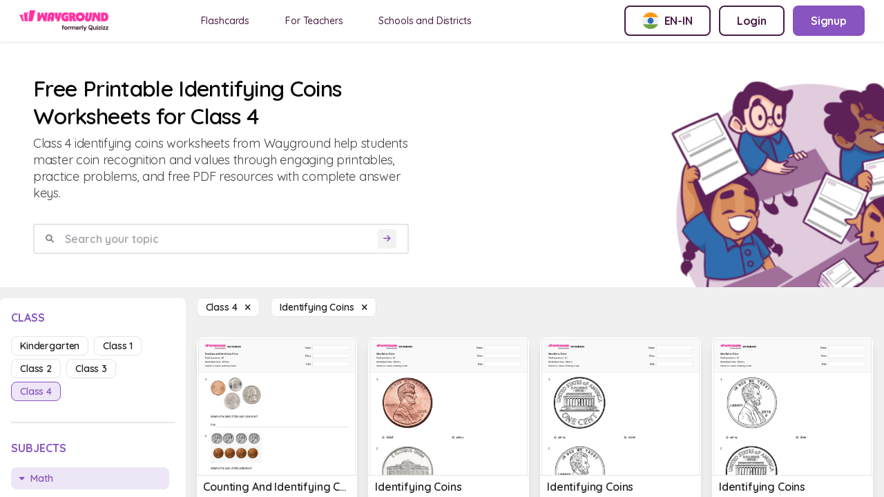

--- FILE ---
content_type: text/html; charset=utf-8
request_url: https://wayground.com/en-in/identifying-coins-worksheets-class-4
body_size: 17665
content:
<!doctype html>
<html data-n-head-ssr lang="en-in" data-n-head="%7B%22lang%22:%7B%22ssr%22:%22en-in%22%7D%7D">
  <head >
    <title>50+ Identifying Coins worksheets for Class 4 on Wayground | Free &amp; Printable</title><meta data-n-head="ssr" charset="utf-8"><meta data-n-head="ssr" name="viewport" content="width=device-width, initial-scale=1"><meta data-n-head="ssr" name="format-detection" content="telephone=no"><meta data-n-head="ssr" charset="utf-8"><meta data-n-head="ssr" name="viewport" content="width=device-width, initial-scale=1"><meta data-n-head="ssr" data-hid="description" name="description" content="Identifying Coins Worksheet For Class 4 | Free Printable Worksheets by Wayground"><meta data-n-head="ssr" name="format-detection" content="telephone=no"><meta data-n-head="ssr" data-hid="t-type" name="twitter:image" content="https://cf.quizizz.com/img/q_og_generic.png"><link data-n-head="ssr" rel="icon" type="image/x-icon" href="/favicon.ico"><link data-n-head="ssr" rel="preload" as="style" href="https://fonts.googleapis.com/css2?family=Open+Sans:ital,wght@0,300;0,400;0,600;0,700;0,800;1,400;1,800&amp;display=swap"><link data-n-head="ssr" rel="defer" as="script" href="https://www.googletagmanager.com/gtag/js?id=UA-118650281-1&amp;l=dataLayer"><link data-n-head="ssr" rel="defer" as="script" href="https://www.google-analytics.com/analytics.js"><link data-n-head="ssr" data-hid="canonical" rel="canonical" href="https://wayground.com/en-in/identifying-coins-worksheets-class-4"><link data-n-head="ssr" rel="alternate" hreflang="x-default" href="https://wayground.com/en/identifying-coins-worksheets-class-4"><link data-n-head="ssr" rel="alternate" hreflang="en-us" href="https://wayground.com/en-us/identifying-coins-worksheets-grade-4"><link data-n-head="ssr" rel="alternate" hreflang="en-in" href="https://wayground.com/en-in/identifying-coins-worksheets-class-4"><link data-n-head="ssr" rel="alternate" hreflang="en-gb" href="https://wayground.com/en-gb/identifying-coins-worksheets-year-4"><link data-n-head="ssr" rel="alternate" hreflang="es-es" href="https://wayground.com/es-es/identificación-de-monedas-hojas-de-trabajo-grado-4"><link data-n-head="ssr" rel="alternate" hreflang="es-us" href="https://wayground.com/es-us/identificación-de-monedas-hojas-de-trabajo-grado-4"><link data-n-head="ssr" rel="alternate" hreflang="id-id" href="https://wayground.com/id-id/mengidentifikasi-koin-lembar-kerja-kelas-4"><link data-n-head="ssr" rel="alternate" hreflang="th-th" href="https://wayground.com/th-th/การระบุเหรียญ-เวิร์กชีท-ระดับ-4"><link data-n-head="ssr" rel="alternate" hreflang="vi-vn" href="https://wayground.com/vi-vn/nhận-biết-tiền-xu-Phiếu-bài-tập-lớp-4"><link data-n-head="ssr" rel="alternate" hreflang="pt-br" href="https://wayground.com/pt-br/identificando-moedas-fichas-de-trabalho-série-4"><link data-n-head="ssr" rel="alternate" hreflang="pl-pl" href="https://wayground.com/pl-pl/identyfikacja-monet-karty-pracy-klasa-4"><link rel="preload" href="https://cf.quizizz.com/app-bundle/ssr-service/c475c5e.js" as="script"><link rel="preload" href="https://cf.quizizz.com/app-bundle/ssr-service/8e48dcf.js" as="script"><link rel="preload" href="https://cf.quizizz.com/app-bundle/ssr-service/802fa28.js" as="script"><link rel="preload" href="https://cf.quizizz.com/app-bundle/ssr-service/css/52c7c4e.css" as="style"><link rel="preload" href="https://cf.quizizz.com/app-bundle/ssr-service/438f16a.js" as="script"><link rel="preload" href="https://cf.quizizz.com/app-bundle/ssr-service/aa696dc.js" as="script"><link rel="preload" href="https://cf.quizizz.com/app-bundle/ssr-service/css/0806284.css" as="style"><link rel="preload" href="https://cf.quizizz.com/app-bundle/ssr-service/faf5f5a.js" as="script"><link rel="preload" href="https://cf.quizizz.com/app-bundle/ssr-service/8f75b51.js" as="script"><link rel="preload" href="https://cf.quizizz.com/app-bundle/ssr-service/4643173.js" as="script"><link rel="preload" href="https://cf.quizizz.com/app-bundle/ssr-service/c841fc9.js" as="script"><link rel="preload" href="https://cf.quizizz.com/app-bundle/ssr-service/ac85b7e.js" as="script"><link rel="preload" href="https://cf.quizizz.com/app-bundle/ssr-service/479b7fd.js" as="script"><link rel="preload" href="https://cf.quizizz.com/app-bundle/ssr-service/2bae105.js" as="script"><link rel="preload" href="https://cf.quizizz.com/app-bundle/ssr-service/6be5fe4.js" as="script"><link rel="preload" href="https://cf.quizizz.com/app-bundle/ssr-service/38d2da4.js" as="script"><link rel="preload" href="https://cf.quizizz.com/app-bundle/ssr-service/27f0632.js" as="script"><link rel="preload" href="https://cf.quizizz.com/app-bundle/ssr-service/7505937.js" as="script"><link rel="preload" href="https://cf.quizizz.com/app-bundle/ssr-service/643c8fd.js" as="script"><link rel="preload" href="https://cf.quizizz.com/app-bundle/ssr-service/a5d926f.js" as="script"><link rel="preload" href="https://cf.quizizz.com/app-bundle/ssr-service/css/b792422.css" as="style"><link rel="preload" href="https://cf.quizizz.com/app-bundle/ssr-service/a2d395e.js" as="script"><link rel="preload" href="https://cf.quizizz.com/app-bundle/ssr-service/css/e8960c0.css" as="style"><link rel="preload" href="https://cf.quizizz.com/app-bundle/ssr-service/2297600.js" as="script"><link rel="preload" href="https://cf.quizizz.com/app-bundle/ssr-service/e1b27ee.js" as="script"><link rel="preload" href="https://cf.quizizz.com/app-bundle/ssr-service/css/48e28fb.css" as="style"><link rel="preload" href="https://cf.quizizz.com/app-bundle/ssr-service/fccf69d.js" as="script"><link rel="preload" href="https://cf.quizizz.com/app-bundle/ssr-service/css/5c9323c.css" as="style"><link rel="preload" href="https://cf.quizizz.com/app-bundle/ssr-service/0a17505.js" as="script"><link rel="preload" href="https://cf.quizizz.com/app-bundle/ssr-service/fd140f9.js" as="script"><link rel="preload" href="https://cf.quizizz.com/app-bundle/ssr-service/css/f1d8f25.css" as="style"><link rel="preload" href="https://cf.quizizz.com/app-bundle/ssr-service/b8f1cd5.js" as="script"><link rel="preload" href="https://cf.quizizz.com/app-bundle/ssr-service/2bafb79.js" as="script"><link rel="preload" href="https://cf.quizizz.com/app-bundle/ssr-service/9c4de22.js" as="script"><link rel="preload" href="https://cf.quizizz.com/app-bundle/ssr-service/e839764.js" as="script"><link rel="stylesheet" href="https://cf.quizizz.com/app-bundle/ssr-service/css/52c7c4e.css"><link rel="stylesheet" href="https://cf.quizizz.com/app-bundle/ssr-service/css/0806284.css"><link rel="stylesheet" href="https://cf.quizizz.com/app-bundle/ssr-service/css/b792422.css"><link rel="stylesheet" href="https://cf.quizizz.com/app-bundle/ssr-service/css/e8960c0.css"><link rel="stylesheet" href="https://cf.quizizz.com/app-bundle/ssr-service/css/48e28fb.css"><link rel="stylesheet" href="https://cf.quizizz.com/app-bundle/ssr-service/css/5c9323c.css"><link rel="stylesheet" href="https://cf.quizizz.com/app-bundle/ssr-service/css/f1d8f25.css">
  </head>
  <body >
    <div data-server-rendered="true" id="__nuxt"><!----><div id="__layout"><div class="flex flex-col h-screen overflow-hidden main-container inset-0" data-v-46985398><div class="fixed top-0 bottom-0 w-screen h-screen bg-dark-50%" style="z-index:10;display:none;" data-v-46985398></div> <nav data-v-c3f9cc94 data-v-46985398><div id="nav-container-id" class="fixed z-50 w-full flex items-center justify-between bg-light-3 px-2 py-0 md:py-2 md:px-7 shadow-soft-lowest" data-v-c3f9cc94><div class="flex items-center" data-v-c3f9cc94><div class="h-7.5 hidden md:block logo" data-v-c3f9cc94><a href="/en-in/worksheets" data-v-c3f9cc94><img aria-hidden="true" width="auto" height="30" src="https://cf.quizizz.com/img/wayground/brand/plans/logo-logged-out.png" alt="logo" class="object-contain h-full" data-v-c3f9cc94></a></div> <div class="h-6 block md:hidden logo" data-v-c3f9cc94><a href="/en-in/worksheets" data-v-c3f9cc94><picture data-v-c3f9cc94><source width="112" height="30" srcset="https://cf.quizizz.com/img/practice/quizizz-logo-purple.webp" type="image/webp" data-v-c3f9cc94> <source width="112" height="30" srcset="https://cf.quizizz.com/img/practice/quizizz-logo-purple.png" type="image/png" data-v-c3f9cc94> <img aria-hidden="true" width="112" height="30" src="https://cf.quizizz.com/img/practice/quizizz-logo-purple.webp" alt="logo" class="object-contain h-full" data-v-c3f9cc94></picture></a></div> <ul class="hidden md:flex ml-12 nav-items space-x-7" data-v-c3f9cc94><li data-v-c3f9cc94><a href="https://wayground.com/en-in/flashcards" tabindex="2" rel="noopener noreferrer" target="_blank" class="nav-link" data-v-c3f9cc94>
  Flashcards
</a></li> <li data-v-c3f9cc94><a href="https://quizizz.com/teachers?source=worksheet-page-header" tabindex="2" rel="noopener noreferrer" target="_blank" class="nav-link" data-v-c3f9cc94><span class="_i18n-container LANG_en" data-v-c3f9cc94>For Teachers</span></a></li> <li data-v-c3f9cc94><a href="https://quizizz.com/home/schools-and-districts?source=worksheet-page-header" tabindex="2" rel="noopener noreferrer" target="_blank" class="nav-link" data-v-c3f9cc94><span class="_i18n-container LANG_en" data-v-c3f9cc94>Schools and Districts</span></a></li></ul></div> <ul class="hidden md:flex space-x-3" data-v-c3f9cc94><li data-v-c3f9cc94><button type="button" to="" href="" class="flex items-center space-x-2 border-2 font-bold whitespace-nowrap border-purple text-purple rounded-lg hover:bg-light-1 text-base py-2 px-6" data-v-c3f9cc94><img src="https://cf.quizizz.com/img/flags/IN.png" alt="English (India)" class="w-6 h-6" data-v-c3f9cc94> <span class="hidden md:inline uppercase" data-v-c3f9cc94>en-in</span></button></li> <li style="display:none;" data-v-c3f9cc94><a type="button" to="" href="https://wayground.com/join?source=worksheet-header" class="flex items-center space-x-2 border-2 font-bold whitespace-nowrap border-purple text-purple rounded-lg hover:bg-light-1 text-base py-2 px-6" data-v-c3f9cc94><span class="_i18n-container LANG_en" data-v-c3f9cc94>Enter Code</span>...
        </a></li> <li style="display:;" data-v-c3f9cc94><a type="button" to="" href="https://wayground.com/login?q=/en-in/identifying-coins-worksheets-class-4&amp;ctaSource=ws_header_login_cta&amp;prevSource=worksheet-page" class="flex items-center space-x-2 border-2 font-bold whitespace-nowrap border-purple text-purple rounded-lg hover:bg-light-1 text-base py-2 px-6" data-v-c3f9cc94><span class="_i18n-container LANG_en" data-v-c3f9cc94>Login</span></a></li> <li style="display:;" data-v-c3f9cc94><a type="button" to="" href="https://wayground.com/signup?q=/en-in/identifying-coins-worksheets-class-4&amp;ctaSource=ws_header_login_cta&amp;prevSource=worksheet-page" class="flex items-center space-x-2 border-2 font-bold whitespace-nowrap border-lilac bg-lilac hover:bg-lilac-dark text-light-3 rounded-lg text-base py-2 px-6" data-v-c3f9cc94><span class="_i18n-container LANG_en" data-v-c3f9cc94>Signup</span></a></li></ul> <ul class="flex md:hidden items-center space-x-4" data-v-c3f9cc94><li class="cursor-pointer" data-v-c3f9cc94><i class="text-dark-4 text-base flex items-center fa-regular fa-language " style="font-size:12px;" data-v-0d0322ef data-v-c3f9cc94></i></li> <li class="py-2" data-v-c3f9cc94><a type="button" to="" href="https://wayground.com/join?source=worksheet-header" class="flex items-center space-x-2 border-2 font-bold whitespace-nowrap border-lilac-faded bg-lilac-faded text-lilac rounded-lg hover:bg-lilac-20% text-xs md:text-base py-1 md:py-2 px-2 md:px-4" data-v-c3f9cc94><span class="_i18n-container LANG_en" data-v-c3f9cc94>Enter Code</span></a></li></ul></div> <!----></nav> <div id="app-body-container" class="pt-15" data-v-46985398><main data-fetch-key="identifying-coins-worksheets-class-4" class="flex flex-col" data-v-3aa856a5 data-v-46985398><div class="font-sans" data-v-0339221e data-v-3aa856a5><!----> <!----></div> <div class="flex flex-col" data-v-703afa2e data-v-3aa856a5><div class="flex justify-between bg-light-3 mb-4" data-v-703afa2e><div class="flex flex-col w-full md:w-6/12 p-4 md:p-12" data-v-703afa2e><h1 class="text-dark-1 font-semibold text-4xl" data-v-703afa2e><span data-v-703afa2e>Free Printable Identifying Coins Worksheets for Class 4</span></h1> <p class="text-lg text-dark-3 mt-2" data-v-703afa2e>
        Class 4 identifying coins worksheets from Wayground help students master coin recognition and values through engaging printables, practice problems, and free PDF resources with complete answer keys.
      </p> <form class="search-container w-full flex items-center space-x-2 rounded border-2 border-dark-6 px-4 mt-8" data-v-703afa2e><i class="text-dark-50% flex items-center fa-solid fa-magnifying-glass " style="font-size:12px;" data-v-0d0322ef data-v-703afa2e></i> <input type="text" placeholder="Search your topic" value="" class="flex-1 p-2 font-semibold" data-v-703afa2e> <button disabled="disabled" type="submit" class="bg-light-1 rounded flex items-center justify-center" data-v-703afa2e><i class="text-lilac text-xs p-2 flex items-center fa-solid fa-arrow-right " style="font-size:12px;" data-v-0d0322ef data-v-703afa2e></i></button></form> <div class="flex space-x-4 mt-8 items-center md:hidden" data-v-703afa2e><i class="flex items-center fa-regular fa-sliders " style="font-size:20px;" data-v-0d0322ef data-v-703afa2e></i> <span class="mr-4 pointer-events-auto" data-v-703afa2e><a href="/en-in/identifying-coins-worksheets" class="capitalize bg-light-3 text-sm border border-dark-6 font-semibold rounded-lg text-dark-2 px-3 py-1 hover:bg-light-1 cursor-pointer"><span>class 4  </span> <i class="flex items-center fa-sharp fa-xmark fa-solid " style="font-size:12px;" data-v-0d0322ef></i></a></span> <span class="pointer-events-auto" data-v-703afa2e><a href="/en-in/class-4-worksheets" class="capitalize bg-light-3 text-sm border border-dark-6 font-semibold rounded-lg text-dark-2 px-3 py-1 hover:bg-light-1 cursor-pointer"><span>Identifying Coins  </span> <i class="flex items-center fa-sharp fa-xmark fa-solid " style="font-size:12px;" data-v-0d0322ef></i></a></span></div></div> <div class="max-w-112 hidden md:block" data-v-703afa2e><picture class="w-full h-full" data-v-703afa2e><source srcset="https://cf.quizizz.com/img/practice/hero-image.webp" type="image/webp" class="w-full h-full object-cover" data-v-703afa2e> <source srcset="https://cf.quizizz.com/img/practice/hero-image.png" type="image/png" class="w-full h-full object-cover" data-v-703afa2e> <img src="https://cf.quizizz.com/img/practice/hero-image.png" alt="quizizz-hero" aria-hidden="true" loading="eager" class="w-full h-full object-cover" data-v-703afa2e></picture></div></div></div> <section class="flex flex-row" data-v-3aa856a5><aside class="sidebar w-68 hidden md:block relative" data-v-3aa856a5><aside id="filter-section" class="bg-light-3 rounded-t-lg w-full sticky top-4 max-h-screen flex flex-col py-3 px-4" data-v-3aa856a5><div class="flex flex-row flex-shrink-0"><h3 class="text-lilac font-bold uppercase inline pt-1">
      class
    </h3> <span class="ml-auto md:hidden "><i class="flex items-center fa-sharp fa-xmark fa-solid fa-2xl ml-auto pb-1" style="font-size:18px;" data-v-0d0322ef></i></span></div> <ul class="flex flex-wrap mt-4 flex-shrink-0"><li class="mr-2 mb-2"><a href="/en-in/identifying-coins-worksheets-kindergarten" class="capitalize text-sm border font-semibold rounded-lg px-3 py-1 cursor-pointer border-dark-6 text-dark-2 hover:bg-light-1">
        kindergarten
      </a></li><li class="mr-2 mb-2"><a href="/en-in/identifying-coins-worksheets-class-1" class="capitalize text-sm border font-semibold rounded-lg px-3 py-1 cursor-pointer border-dark-6 text-dark-2 hover:bg-light-1">
        class 1
      </a></li><li class="mr-2 mb-2"><a href="/en-in/identifying-coins-worksheets-class-2" class="capitalize text-sm border font-semibold rounded-lg px-3 py-1 cursor-pointer border-dark-6 text-dark-2 hover:bg-light-1">
        class 2
      </a></li><li class="mr-2 mb-2"><a href="/en-in/identifying-coins-worksheets-class-3" class="capitalize text-sm border font-semibold rounded-lg px-3 py-1 cursor-pointer border-dark-6 text-dark-2 hover:bg-light-1">
        class 3
      </a></li><li class="mr-2 mb-2"><a href="/en-in/identifying-coins-worksheets-class-4" aria-current="page" class="capitalize text-sm border font-semibold rounded-lg px-3 py-1 cursor-pointer nuxt-link-exact-active nuxt-link-active border-lilac text-lilac bg-lilac-faded">
        class 4
      </a></li></ul> <div class="w-full h-0.5 rounded bg-dark-6 my-6 flex-shrink-0"></div> <h3 class="text-lilac font-bold uppercase flex-shrink-0"><span class="_i18n-container LANG_en">Subjects</span></h3> <ul class="flex flex-col mt-4 overflow-y-auto flex-grow"><li class="mb-2"><a href="/en-in/math-worksheets-class-4" class="flex items-center space-x-2 mr-2 mb-2 text-sm rounded-lg px-3 py-1 hover:bg-light-1 cursor-pointer bg-lilac-faded text-lilac font-semibold"><i class="text-tn flex items-center fa-solid fa-caret-down " style="font-size:12px;" data-v-0d0322ef></i> <h3 class="capitalize">
      Math
    </h3></a> <!----> <div class="ml-2 block"><div class="cursor-pointer font-semibold text-sm"><a href="/en-in/addition-worksheets-class-4" class="flex items-center text-dark-2 font-normal"><i class="text-tn flex items-center fa-solid fa-caret-right " style="font-size:12px;" data-v-0d0322ef></i> <span class="ml-2 capitalize">Addition</span></a> <!----> <!----></div></div><div class="ml-2 block"><div class="cursor-pointer font-semibold text-sm"><a href="/en-in/algebra-worksheets-class-4" class="flex items-center text-dark-2 font-normal"><i class="text-tn flex items-center fa-solid fa-caret-right " style="font-size:12px;" data-v-0d0322ef></i> <span class="ml-2 capitalize">Algebra</span></a> <!----> <!----></div></div><div class="ml-2 block"><div class="cursor-pointer font-semibold text-sm"><a href="/en-in/arithmetic-and-number-theory-worksheets-class-4" class="flex items-center text-dark-2 font-normal"><i class="text-tn flex items-center fa-solid fa-caret-right " style="font-size:12px;" data-v-0d0322ef></i> <span class="ml-2 capitalize">Arithmetic and Number Theory</span></a> <!----> <!----></div></div><div class="ml-2 block"><div class="cursor-pointer font-semibold text-sm"><a href="/en-in/data-and-graphing-worksheets-class-4" class="flex items-center text-dark-2 font-normal"><i class="text-tn flex items-center fa-solid fa-caret-right " style="font-size:12px;" data-v-0d0322ef></i> <span class="ml-2 capitalize">Data and Graphing</span></a> <!----> <!----></div></div><div class="ml-2 block"><div class="cursor-pointer font-semibold text-sm"><a href="/en-in/decimals-worksheets-class-4" class="flex items-center text-dark-2 font-normal"><i class="text-tn flex items-center fa-solid fa-caret-right " style="font-size:12px;" data-v-0d0322ef></i> <span class="ml-2 capitalize">Decimals</span></a> <!----> <!----></div></div><div class="ml-2 block"><div class="cursor-pointer font-semibold text-sm"><a href="/en-in/division-worksheets-class-4" class="flex items-center text-dark-2 font-normal"><i class="text-tn flex items-center fa-solid fa-caret-right " style="font-size:12px;" data-v-0d0322ef></i> <span class="ml-2 capitalize">Division</span></a> <!----> <!----></div></div><div class="ml-2 block"><div class="cursor-pointer font-semibold text-sm"><a href="/en-in/financial-literacy-worksheets-class-4" class="flex items-center text-dark-2 font-normal"><i class="text-tn flex items-center fa-solid fa-caret-right " style="font-size:12px;" data-v-0d0322ef></i> <span class="ml-2 capitalize">Financial Literacy</span></a> <!----> <!----></div></div><div class="ml-2 block"><div class="cursor-pointer font-semibold text-sm"><a href="/en-in/fractions-worksheets-class-4" class="flex items-center text-dark-2 font-normal"><i class="text-tn flex items-center fa-solid fa-caret-right " style="font-size:12px;" data-v-0d0322ef></i> <span class="ml-2 capitalize">Fractions</span></a> <!----> <!----></div></div><div class="ml-2 block"><div class="cursor-pointer font-semibold text-sm"><a href="/en-in/functions-operations-worksheets-class-4" class="flex items-center text-dark-2 font-normal"><i class="text-tn flex items-center fa-solid fa-caret-right " style="font-size:12px;" data-v-0d0322ef></i> <span class="ml-2 capitalize">Functions Operations</span></a> <!----> <!----></div></div><div class="ml-2 block"><div class="cursor-pointer font-semibold text-sm"><a href="/en-in/fundamentals-and-building-blocks-worksheets-class-4" class="flex items-center text-dark-2 font-normal"><i class="text-tn flex items-center fa-solid fa-caret-right " style="font-size:12px;" data-v-0d0322ef></i> <span class="ml-2 capitalize">Fundamentals and Building Blocks</span></a> <!----> <!----></div></div><div class="ml-2 block"><div class="cursor-pointer font-semibold text-sm"><a href="/en-in/geometry-worksheets-class-4" class="flex items-center text-dark-2 font-normal"><i class="text-tn flex items-center fa-solid fa-caret-right " style="font-size:12px;" data-v-0d0322ef></i> <span class="ml-2 capitalize">Geometry</span></a> <!----> <!----></div></div><div class="ml-2 block"><div class="cursor-pointer font-semibold text-sm"><a href="/en-in/math-puzzles-worksheets-class-4" class="flex items-center text-dark-2 font-normal"><i class="text-tn flex items-center fa-solid fa-caret-right " style="font-size:12px;" data-v-0d0322ef></i> <span class="ml-2 capitalize">Math Puzzles</span></a> <!----> <!----></div></div><div class="ml-2 block"><div class="cursor-pointer font-semibold text-sm"><a href="/en-in/math-word-problems-worksheets-class-4" class="flex items-center text-dark-2 font-normal"><i class="text-tn flex items-center fa-solid fa-caret-right " style="font-size:12px;" data-v-0d0322ef></i> <span class="ml-2 capitalize">Math Word Problems</span></a> <!----> <!----></div></div><div class="ml-2 block"><div class="cursor-pointer font-semibold text-sm"><a href="/en-in/measurement-worksheets-class-4" class="flex items-center text-dark-2 font-normal"><i class="text-tn flex items-center fa-solid fa-caret-right " style="font-size:12px;" data-v-0d0322ef></i> <span class="ml-2 capitalize">Measurement</span></a> <!----> <!----></div></div><div class="ml-2 block"><div class="cursor-pointer font-semibold text-sm"><a href="/en-in/mixed-operations-worksheets-class-4" class="flex items-center text-dark-2 font-normal"><i class="text-tn flex items-center fa-solid fa-caret-right " style="font-size:12px;" data-v-0d0322ef></i> <span class="ml-2 capitalize">Mixed Operations</span></a> <!----> <!----></div></div><div class="ml-2 block"><div class="cursor-pointer font-semibold text-sm"><a href="/en-in/money-math-worksheets-class-4" class="flex items-center text-lilac font-semibold"><i class="text-tn flex items-center fa-solid fa-caret-down " style="font-size:12px;" data-v-0d0322ef></i> <span class="ml-2 capitalize">Money Math</span></a> <!----> <div class="ml-2 block"><div class="cursor-pointer font-semibold text-sm block"><a href="/en-in/allowance-worksheets-class-4" class="flex items-center text-dark-2 font-normal"><i class="text-tn flex items-center fa-solid fa-caret-right " style="font-size:12px;" data-v-0d0322ef></i> <span class="ml-2 capitalize">Allowance</span></a> <!----> <!----></div><div class="cursor-pointer font-semibold text-sm block"><a href="/en-in/calculating-change-worksheets-class-4" class="flex items-center text-dark-2 font-normal"><i class="text-tn flex items-center fa-solid fa-caret-right " style="font-size:12px;" data-v-0d0322ef></i> <span class="ml-2 capitalize">Calculating Change</span></a> <!----> <!----></div><div class="cursor-pointer font-semibold text-sm block"><a href="/en-in/dollar-up-method-worksheets-class-4" class="flex items-center text-dark-2 font-normal"><i class="text-tn flex items-center fa-solid fa-caret-right " style="font-size:12px;" data-v-0d0322ef></i> <span class="ml-2 capitalize">Dollar Up Method</span></a> <!----> <!----></div><div class="cursor-pointer font-semibold text-sm block"><a href="/en-in/identifying-coins-worksheets-class-4" aria-current="page" class="flex items-center nuxt-link-exact-active nuxt-link-active text-lilac font-semibold"><i class="text-tn flex items-center fa-solid fa-circle-small " style="font-size:12px;" data-v-0d0322ef></i> <span class="ml-2 capitalize">Identifying Coins</span></a> <!----> <!----></div><div class="cursor-pointer font-semibold text-sm block"><a href="/en-in/operations-with-money-worksheets-class-4" class="flex items-center text-dark-2 font-normal"><i class="text-tn flex items-center fa-solid fa-caret-right " style="font-size:12px;" data-v-0d0322ef></i> <span class="ml-2 capitalize">Operations with Money</span></a> <!----> <!----></div><div class="cursor-pointer font-semibold text-sm block"><a href="/en-in/rounding-money-worksheets-class-4" class="flex items-center text-dark-2 font-normal"><i class="text-tn flex items-center fa-solid fa-caret-right " style="font-size:12px;" data-v-0d0322ef></i> <span class="ml-2 capitalize">Rounding Money</span></a> <!----> <!----></div> <!----></div></div></div><div class="ml-2 block"><div class="cursor-pointer font-semibold text-sm"><a href="/en-in/multiplication-worksheets-class-4" class="flex items-center text-dark-2 font-normal"><i class="text-tn flex items-center fa-solid fa-caret-right " style="font-size:12px;" data-v-0d0322ef></i> <span class="ml-2 capitalize">Multiplication</span></a> <!----> <!----></div></div><div class="ml-2 block"><div class="cursor-pointer font-semibold text-sm"><a href="/en-in/number-sense-worksheets-class-4" class="flex items-center text-dark-2 font-normal"><i class="text-tn flex items-center fa-solid fa-caret-right " style="font-size:12px;" data-v-0d0322ef></i> <span class="ml-2 capitalize">Number Sense</span></a> <!----> <!----></div></div><div class="ml-2 block"><div class="cursor-pointer font-semibold text-sm"><a href="/en-in/percents-ratios-and-rates-worksheets-class-4" class="flex items-center text-dark-2 font-normal"><i class="text-tn flex items-center fa-solid fa-caret-right " style="font-size:12px;" data-v-0d0322ef></i> <span class="ml-2 capitalize">Percents, Ratios, and Rates</span></a> <!----> <!----></div></div><div class="ml-2 block"><div class="cursor-pointer font-semibold text-sm"><a href="/en-in/probability-and-statistics-worksheets-class-4" class="flex items-center text-dark-2 font-normal"><i class="text-tn flex items-center fa-solid fa-caret-right " style="font-size:12px;" data-v-0d0322ef></i> <span class="ml-2 capitalize">Probability and Statistics</span></a> <!----> <!----></div></div><div class="ml-2 hidden"><div class="cursor-pointer font-semibold text-sm"><a href="/en-in/sequences-and-series-worksheets-class-4" class="flex items-center text-dark-2 font-normal"><i class="text-tn flex items-center fa-solid fa-caret-right " style="font-size:12px;" data-v-0d0322ef></i> <span class="ml-2 capitalize">Sequences and Series</span></a> <!----> <!----></div></div><div class="ml-2 hidden"><div class="cursor-pointer font-semibold text-sm"><a href="/en-in/subtraction-worksheets-class-4" class="flex items-center text-dark-2 font-normal"><i class="text-tn flex items-center fa-solid fa-caret-right " style="font-size:12px;" data-v-0d0322ef></i> <span class="ml-2 capitalize">Subtraction</span></a> <!----> <!----></div></div><div class="ml-2 hidden"><div class="cursor-pointer font-semibold text-sm"><a href="/en-in/the-basics-worksheets-class-4" class="flex items-center text-dark-2 font-normal"><i class="text-tn flex items-center fa-solid fa-caret-right " style="font-size:12px;" data-v-0d0322ef></i> <span class="ml-2 capitalize">The Basics</span></a> <!----> <!----></div></div><div class="ml-2 hidden"><div class="cursor-pointer font-semibold text-sm"><a href="/en-in/time-worksheets-class-4" class="flex items-center text-dark-2 font-normal"><i class="text-tn flex items-center fa-solid fa-caret-right " style="font-size:12px;" data-v-0d0322ef></i> <span class="ml-2 capitalize">Time</span></a> <!----> <!----></div></div> <button class="ml-2 mt-1 text-sm text-lilac hover:text-lilac-dark font-semibold cursor-pointer flex items-center"><i class="text-tn mr-1 flex items-center fa-solid fa-plus " style="font-size:12px;" data-v-0d0322ef></i> <span class="_i18n-container LANG_en">See More</span> (4)
  </button></li><li class="mb-2"><a href="/en-in/science-worksheets-class-4" class="flex items-center space-x-2 mr-2 mb-2 text-sm rounded-lg px-3 py-1 hover:bg-light-1 cursor-pointer text-dark-1 bg-dark-5% font-normal"><i class="text-tn flex items-center fa-solid fa-caret-right " style="font-size:12px;" data-v-0d0322ef></i> <h3 class="capitalize">
      Science
    </h3></a> <!---->  <!----></li><li class="mb-2"><a href="/en-in/social-studies-worksheets-class-4" class="flex items-center space-x-2 mr-2 mb-2 text-sm rounded-lg px-3 py-1 hover:bg-light-1 cursor-pointer text-dark-1 bg-dark-5% font-normal"><i class="text-tn flex items-center fa-solid fa-caret-right " style="font-size:12px;" data-v-0d0322ef></i> <h3 class="capitalize">
      Social studies
    </h3></a> <!---->  <!----></li><li class="mb-2"><a href="/en-in/foreign-language-worksheets-class-4" class="flex items-center space-x-2 mr-2 mb-2 text-sm rounded-lg px-3 py-1 hover:bg-light-1 cursor-pointer text-dark-1 bg-dark-5% font-normal"><i class="text-tn flex items-center fa-solid fa-caret-right " style="font-size:12px;" data-v-0d0322ef></i> <h3 class="capitalize">
      Foreign language
    </h3></a> <!---->  <!----></li><li class="mb-2"><a href="/en-in/ela-worksheets-class-4" class="flex items-center space-x-2 mr-2 mb-2 text-sm rounded-lg px-3 py-1 hover:bg-light-1 cursor-pointer text-dark-1 bg-dark-5% font-normal"><i class="text-tn flex items-center fa-solid fa-caret-right " style="font-size:12px;" data-v-0d0322ef></i> <h3 class="capitalize">
      ELA
    </h3></a> <!---->  <!----></li><li class="mb-2"><a href="/en-in/physical-education-worksheets-class-4" class="flex items-center space-x-2 mr-2 mb-2 text-sm rounded-lg px-3 py-1 hover:bg-light-1 cursor-pointer text-dark-1 bg-dark-5% font-normal"><i class="text-tn flex items-center fa-solid fa-caret-right " style="font-size:12px;" data-v-0d0322ef></i> <h3 class="capitalize">
      Physical Education
    </h3></a> <!---->  <!----></li></ul></aside></aside> <!----> <section class="main-content flex flex-col ml-0 px-4" data-v-3aa856a5><div class="flex-row mb-4 hidden md:flex" data-v-3aa856a5><span class="mr-4 pointer-events-auto" data-v-3aa856a5><a href="/en-in/identifying-coins-worksheets" class="capitalize bg-light-3 text-sm border border-dark-6 font-semibold rounded-lg text-dark-2 px-3 py-1 hover:bg-light-1 cursor-pointer"><span>class 4  </span> <i class="flex items-center fa-sharp fa-xmark fa-solid " style="font-size:12px;" data-v-0d0322ef></i></a></span> <span class="pointer-events-auto" data-v-3aa856a5><a href="/en-in/class-4-worksheets" class="capitalize bg-light-3 text-sm border border-dark-6 font-semibold rounded-lg text-dark-2 px-3 py-1 hover:bg-light-1 cursor-pointer"><span>Identifying Coins  </span> <i class="flex items-center fa-sharp fa-xmark fa-solid " style="font-size:12px;" data-v-0d0322ef></i></a></span></div> <!----> <!----> <section class="grid-container gap-4 grid my-4" data-v-3aa856a5><div class="flex flex-col items-center h-52 md:h-68 bg-light shadow-none md:shadow-lg border border-dark-6 md:border-0 rounded-lg cursor-pointer"><img src="https://quizizz-static.s3.amazonaws.com/_media/worksheets-new/6799124c9654767d2d199083-counting-and-identifying-coins" alt="Counting and Identifying Coins - Printable Identifying-coins Worksheets Class 4 - Quizizz" class="object-top loading rounded-t-lg object-cover w-full h-35 md:h-50 border-b-1 border-dark-6 id-67b2f4ebc0fd75a5db9362ec" data-v-0fa03f5a> <div title="Counting and Identifying Coins" class="font-semibold text-xs md:text-base text-dark-2 capitalize items-start mt-1 truncate w-11/12">
    Counting and Identifying Coins
  </div> <div class="flex space-x-4 w-full mt-auto mb-2 overflow-hidden px-2"><p class="whitespace-nowrap font-medium text-xs text-dark-4"><i class="flex items-center fa-thin fa-list " style="font-size:15px;" data-v-0d0322ef></i> <span class="_i18n-container LANG_en">20 Q</span></p> <p class="font-medium whitespace-nowrap text-xs leading-4 text-dark-4 capitalize"><i class="flex items-center fa-thin fa-graduation-cap " style="font-size:15px;" data-v-0d0322ef></i>
      2nd - Uni
    </p></div></div><div class="flex flex-col items-center h-52 md:h-68 bg-light shadow-none md:shadow-lg border border-dark-6 md:border-0 rounded-lg cursor-pointer"><img src="https://quizizz-static.s3.amazonaws.com/_media/worksheets-new/6799120cebb05852ba69a8e5-identifying-coins" alt="Identifying Coins - Printable Identifying-coins Worksheets Class 4 - Quizizz" class="object-top loading rounded-t-lg object-cover w-full h-35 md:h-50 border-b-1 border-dark-6 id-67b2eb31096162a84b29f186" data-v-0fa03f5a> <div title="Identifying Coins" class="font-semibold text-xs md:text-base text-dark-2 capitalize items-start mt-1 truncate w-11/12">
    Identifying Coins
  </div> <div class="flex space-x-4 w-full mt-auto mb-2 overflow-hidden px-2"><p class="whitespace-nowrap font-medium text-xs text-dark-4"><i class="flex items-center fa-thin fa-list " style="font-size:15px;" data-v-0d0322ef></i> <span class="_i18n-container LANG_en">20 Q</span></p> <p class="font-medium whitespace-nowrap text-xs leading-4 text-dark-4 capitalize"><i class="flex items-center fa-thin fa-graduation-cap " style="font-size:15px;" data-v-0d0322ef></i>
      2nd - Uni
    </p></div></div><div class="flex flex-col items-center h-52 md:h-68 bg-light shadow-none md:shadow-lg border border-dark-6 md:border-0 rounded-lg cursor-pointer"><img src="https://quizizz-static.s3.amazonaws.com/_media/worksheets-new/6799120cbe5b7843525be33d-identifying-coins" alt="Identifying Coins - Printable Identifying-coins Worksheets Class 4 - Quizizz" class="object-top loading rounded-t-lg object-cover w-full h-35 md:h-50 border-b-1 border-dark-6 id-67b2eb31098413191da3a84e" data-v-0fa03f5a> <div title="Identifying Coins" class="font-semibold text-xs md:text-base text-dark-2 capitalize items-start mt-1 truncate w-11/12">
    Identifying Coins
  </div> <div class="flex space-x-4 w-full mt-auto mb-2 overflow-hidden px-2"><p class="whitespace-nowrap font-medium text-xs text-dark-4"><i class="flex items-center fa-thin fa-list " style="font-size:15px;" data-v-0d0322ef></i> <span class="_i18n-container LANG_en">10 Q</span></p> <p class="font-medium whitespace-nowrap text-xs leading-4 text-dark-4 capitalize"><i class="flex items-center fa-thin fa-graduation-cap " style="font-size:15px;" data-v-0d0322ef></i>
      2nd - Uni
    </p></div></div><div class="flex flex-col items-center h-52 md:h-68 bg-light shadow-none md:shadow-lg border border-dark-6 md:border-0 rounded-lg cursor-pointer"><img src="https://quizizz-static.s3.amazonaws.com/_media/worksheets-new/67996ff95d990ef69a085ed0-identifying-coins" alt="Identifying Coins - Printable Identifying-coins Worksheets Class 4 - Quizizz" class="object-top loading rounded-t-lg object-cover w-full h-35 md:h-50 border-b-1 border-dark-6 id-67b2eb30d75e1f31cb9948a1" data-v-0fa03f5a> <div title="Identifying Coins" class="font-semibold text-xs md:text-base text-dark-2 capitalize items-start mt-1 truncate w-11/12">
    Identifying Coins
  </div> <div class="flex space-x-4 w-full mt-auto mb-2 overflow-hidden px-2"><p class="whitespace-nowrap font-medium text-xs text-dark-4"><i class="flex items-center fa-thin fa-list " style="font-size:15px;" data-v-0d0322ef></i> <span class="_i18n-container LANG_en">10 Q</span></p> <p class="font-medium whitespace-nowrap text-xs leading-4 text-dark-4 capitalize"><i class="flex items-center fa-thin fa-graduation-cap " style="font-size:15px;" data-v-0d0322ef></i>
      2nd - Uni
    </p></div></div><div class="flex flex-col items-center h-52 md:h-68 bg-light shadow-none md:shadow-lg border border-dark-6 md:border-0 rounded-lg cursor-pointer"><img src="https://quizizz-static.s3.amazonaws.com/_media/worksheets-new/679912081f3579adf330978b-counting-coins-and-identifying-coins" alt="Counting Coins and Identifying Coins - Printable Identifying-coins Worksheets Class 4 - Quizizz" class="object-top loading rounded-t-lg object-cover w-full h-35 md:h-50 border-b-1 border-dark-6 id-67b2f4a26d89602d79bd7a11" data-v-0fa03f5a> <div title="Counting Coins and Identifying Coins" class="font-semibold text-xs md:text-base text-dark-2 capitalize items-start mt-1 truncate w-11/12">
    Counting Coins and Identifying Coins
  </div> <div class="flex space-x-4 w-full mt-auto mb-2 overflow-hidden px-2"><p class="whitespace-nowrap font-medium text-xs text-dark-4"><i class="flex items-center fa-thin fa-list " style="font-size:15px;" data-v-0d0322ef></i> <span class="_i18n-container LANG_en">20 Q</span></p> <p class="font-medium whitespace-nowrap text-xs leading-4 text-dark-4 capitalize"><i class="flex items-center fa-thin fa-graduation-cap " style="font-size:15px;" data-v-0d0322ef></i>
      2nd - Uni
    </p></div></div><div class="flex flex-col items-center h-52 md:h-68 bg-light shadow-none md:shadow-lg border border-dark-6 md:border-0 rounded-lg cursor-pointer"><img src="https://quizizz-static.s3.amazonaws.com/_media/worksheets-new/6799124cf7b525f1c1fe79f3-counting-and-identifying-coins" alt="Counting and Identifying Coins - Printable Identifying-coins Worksheets Class 4 - Quizizz" class="object-top loading rounded-t-lg object-cover w-full h-35 md:h-50 border-b-1 border-dark-6 id-67b2f4eb0e5aa7c44e9e4459" data-v-0fa03f5a> <div title="Counting and Identifying Coins" class="font-semibold text-xs md:text-base text-dark-2 capitalize items-start mt-1 truncate w-11/12">
    Counting and Identifying Coins
  </div> <div class="flex space-x-4 w-full mt-auto mb-2 overflow-hidden px-2"><p class="whitespace-nowrap font-medium text-xs text-dark-4"><i class="flex items-center fa-thin fa-list " style="font-size:15px;" data-v-0d0322ef></i> <span class="_i18n-container LANG_en">11 Q</span></p> <p class="font-medium whitespace-nowrap text-xs leading-4 text-dark-4 capitalize"><i class="flex items-center fa-thin fa-graduation-cap " style="font-size:15px;" data-v-0d0322ef></i>
      2nd - Uni
    </p></div></div><div class="flex flex-col items-center h-52 md:h-68 bg-light shadow-none md:shadow-lg border border-dark-6 md:border-0 rounded-lg cursor-pointer"><img src="https://quizizz-static.s3.amazonaws.com/_media/worksheets-new/67991208295f52022221cd46-counting-coins-and-identifying-coins" alt="Counting Coins and Identifying Coins - Printable Identifying-coins Worksheets Class 4 - Quizizz" class="object-top loading rounded-t-lg object-cover w-full h-35 md:h-50 border-b-1 border-dark-6 id-67b2f4a000b58ae87891f5bd" data-v-0fa03f5a> <div title="Counting Coins and Identifying Coins" class="font-semibold text-xs md:text-base text-dark-2 capitalize items-start mt-1 truncate w-11/12">
    Counting Coins and Identifying Coins
  </div> <div class="flex space-x-4 w-full mt-auto mb-2 overflow-hidden px-2"><p class="whitespace-nowrap font-medium text-xs text-dark-4"><i class="flex items-center fa-thin fa-list " style="font-size:15px;" data-v-0d0322ef></i> <span class="_i18n-container LANG_en">14 Q</span></p> <p class="font-medium whitespace-nowrap text-xs leading-4 text-dark-4 capitalize"><i class="flex items-center fa-thin fa-graduation-cap " style="font-size:15px;" data-v-0d0322ef></i>
      2nd - Uni
    </p></div></div><div class="flex flex-col items-center h-52 md:h-68 bg-light shadow-none md:shadow-lg border border-dark-6 md:border-0 rounded-lg cursor-pointer"><img src="https://quizizz-static.s3.amazonaws.com/_media/worksheets-new/6799120880d7323cccb9bffe-counting-coins-and-identifying-coins" alt="Counting Coins and Identifying Coins - Printable Identifying-coins Worksheets Class 4 - Quizizz" class="object-top loading rounded-t-lg object-cover w-full h-35 md:h-50 border-b-1 border-dark-6 id-67b2f4a2b2ba77bad7f3bd89" data-v-0fa03f5a> <div title="Counting Coins and Identifying Coins" class="font-semibold text-xs md:text-base text-dark-2 capitalize items-start mt-1 truncate w-11/12">
    Counting Coins and Identifying Coins
  </div> <div class="flex space-x-4 w-full mt-auto mb-2 overflow-hidden px-2"><p class="whitespace-nowrap font-medium text-xs text-dark-4"><i class="flex items-center fa-thin fa-list " style="font-size:15px;" data-v-0d0322ef></i> <span class="_i18n-container LANG_en">10 Q</span></p> <p class="font-medium whitespace-nowrap text-xs leading-4 text-dark-4 capitalize"><i class="flex items-center fa-thin fa-graduation-cap " style="font-size:15px;" data-v-0d0322ef></i>
      2nd - Uni
    </p></div></div><div class="flex flex-col items-center h-52 md:h-68 bg-light shadow-none md:shadow-lg border border-dark-6 md:border-0 rounded-lg cursor-pointer"><img src="https://quizizz-static.s3.amazonaws.com/_media/worksheets-new/6799124c0c217e75bcb1df60-counting-and-identifying-coins" alt="Counting and Identifying Coins - Printable Identifying-coins Worksheets Class 4 - Quizizz" class="object-top loading rounded-t-lg object-cover w-full h-35 md:h-50 border-b-1 border-dark-6 id-67b2f4ebd75e1f31cb995929" data-v-0fa03f5a> <div title="Counting and Identifying Coins" class="font-semibold text-xs md:text-base text-dark-2 capitalize items-start mt-1 truncate w-11/12">
    Counting and Identifying Coins
  </div> <div class="flex space-x-4 w-full mt-auto mb-2 overflow-hidden px-2"><p class="whitespace-nowrap font-medium text-xs text-dark-4"><i class="flex items-center fa-thin fa-list " style="font-size:15px;" data-v-0d0322ef></i> <span class="_i18n-container LANG_en">10 Q</span></p> <p class="font-medium whitespace-nowrap text-xs leading-4 text-dark-4 capitalize"><i class="flex items-center fa-thin fa-graduation-cap " style="font-size:15px;" data-v-0d0322ef></i>
      2nd - Uni
    </p></div></div><div class="flex flex-col items-center h-52 md:h-68 bg-light shadow-none md:shadow-lg border border-dark-6 md:border-0 rounded-lg cursor-pointer"><img src="https://quizizz-static.s3.amazonaws.com/_media/worksheets-new/6463b318f58b72001e62b0ad-identifying-coins" alt="Identifying Coins - Printable Identifying-coins Worksheets Class 4 - Quizizz" class="object-top loading rounded-t-lg object-cover w-full h-35 md:h-50 border-b-1 border-dark-6 id-681274a85858bb4b87e26c4f" data-v-0fa03f5a> <div title="Identifying Coins" class="font-semibold text-xs md:text-base text-dark-2 capitalize items-start mt-1 truncate w-11/12">
    Identifying Coins
  </div> <div class="flex space-x-4 w-full mt-auto mb-2 overflow-hidden px-2"><p class="whitespace-nowrap font-medium text-xs text-dark-4"><i class="flex items-center fa-thin fa-list " style="font-size:15px;" data-v-0d0322ef></i> <span class="_i18n-container LANG_en">30 Q</span></p> <p class="font-medium whitespace-nowrap text-xs leading-4 text-dark-4 capitalize"><i class="flex items-center fa-thin fa-graduation-cap " style="font-size:15px;" data-v-0d0322ef></i>
      1st - 5th
    </p></div></div><div class="flex flex-col items-center h-52 md:h-68 bg-light shadow-none md:shadow-lg border border-dark-6 md:border-0 rounded-lg cursor-pointer"><img src="https://quizizz-static.s3.amazonaws.com/_media/worksheets-new/67996ff92eacfb43e5c0694f-identifying-coins" alt="Identifying Coins - Printable Identifying-coins Worksheets Class 4 - Quizizz" class="object-top loading rounded-t-lg object-cover w-full h-35 md:h-50 border-b-1 border-dark-6 id-67b2eb30b2ba77bad7f3ae46" data-v-0fa03f5a> <div title="Identifying Coins" class="font-semibold text-xs md:text-base text-dark-2 capitalize items-start mt-1 truncate w-11/12">
    Identifying Coins
  </div> <div class="flex space-x-4 w-full mt-auto mb-2 overflow-hidden px-2"><p class="whitespace-nowrap font-medium text-xs text-dark-4"><i class="flex items-center fa-thin fa-list " style="font-size:15px;" data-v-0d0322ef></i> <span class="_i18n-container LANG_en">15 Q</span></p> <p class="font-medium whitespace-nowrap text-xs leading-4 text-dark-4 capitalize"><i class="flex items-center fa-thin fa-graduation-cap " style="font-size:15px;" data-v-0d0322ef></i>
      2nd - Uni
    </p></div></div><div class="flex flex-col items-center h-52 md:h-68 bg-light shadow-none md:shadow-lg border border-dark-6 md:border-0 rounded-lg cursor-pointer"><img src="https://quizizz-static.s3.amazonaws.com/_media/worksheets-new/67996ff9827ecf536c3d08d5-identifying-coins" alt="Identifying Coins - Printable Identifying-coins Worksheets Class 4 - Quizizz" class="object-top loading rounded-t-lg object-cover w-full h-35 md:h-50 border-b-1 border-dark-6 id-67b2eb304afae5b135f93be5" data-v-0fa03f5a> <div title="Identifying Coins" class="font-semibold text-xs md:text-base text-dark-2 capitalize items-start mt-1 truncate w-11/12">
    Identifying Coins
  </div> <div class="flex space-x-4 w-full mt-auto mb-2 overflow-hidden px-2"><p class="whitespace-nowrap font-medium text-xs text-dark-4"><i class="flex items-center fa-thin fa-list " style="font-size:15px;" data-v-0d0322ef></i> <span class="_i18n-container LANG_en">10 Q</span></p> <p class="font-medium whitespace-nowrap text-xs leading-4 text-dark-4 capitalize"><i class="flex items-center fa-thin fa-graduation-cap " style="font-size:15px;" data-v-0d0322ef></i>
      2nd - Uni
    </p></div></div><div class="flex flex-col items-center h-52 md:h-68 bg-light shadow-none md:shadow-lg border border-dark-6 md:border-0 rounded-lg cursor-pointer"><img src="https://quizizz-static.s3.amazonaws.com/_media/worksheets-new/67997386be5b7843525c6dc1-identifying-money-bills-and-coins" alt="Identifying Money Bills and Coins - Printable Identifying-coins Worksheets Class 4 - Quizizz" class="object-top loading rounded-t-lg object-cover w-full h-35 md:h-50 border-b-1 border-dark-6 id-67b2e801a1d1a01f7dd2f078" data-v-0fa03f5a> <div title="Identifying Money Bills and Coins" class="font-semibold text-xs md:text-base text-dark-2 capitalize items-start mt-1 truncate w-11/12">
    Identifying Money Bills and Coins
  </div> <div class="flex space-x-4 w-full mt-auto mb-2 overflow-hidden px-2"><p class="whitespace-nowrap font-medium text-xs text-dark-4"><i class="flex items-center fa-thin fa-list " style="font-size:15px;" data-v-0d0322ef></i> <span class="_i18n-container LANG_en">20 Q</span></p> <p class="font-medium whitespace-nowrap text-xs leading-4 text-dark-4 capitalize"><i class="flex items-center fa-thin fa-graduation-cap " style="font-size:15px;" data-v-0d0322ef></i>
      2nd - Uni
    </p></div></div><div class="flex flex-col items-center h-52 md:h-68 bg-light shadow-none md:shadow-lg border border-dark-6 md:border-0 rounded-lg cursor-pointer"><img src="https://quizizz-static.s3.amazonaws.com/_media/worksheets-new/67991208c7f7db14b31b5e88-counting-coins-and-identifying-coins" alt="Counting Coins and Identifying Coins - Printable Identifying-coins Worksheets Class 4 - Quizizz" class="object-top loading rounded-t-lg object-cover w-full h-35 md:h-50 border-b-1 border-dark-6 id-67b2f4a0096162a84b2a0201" data-v-0fa03f5a> <div title="Counting Coins and Identifying Coins" class="font-semibold text-xs md:text-base text-dark-2 capitalize items-start mt-1 truncate w-11/12">
    Counting Coins and Identifying Coins
  </div> <div class="flex space-x-4 w-full mt-auto mb-2 overflow-hidden px-2"><p class="whitespace-nowrap font-medium text-xs text-dark-4"><i class="flex items-center fa-thin fa-list " style="font-size:15px;" data-v-0d0322ef></i> <span class="_i18n-container LANG_en">15 Q</span></p> <p class="font-medium whitespace-nowrap text-xs leading-4 text-dark-4 capitalize"><i class="flex items-center fa-thin fa-graduation-cap " style="font-size:15px;" data-v-0d0322ef></i>
      2nd - Uni
    </p></div></div><div class="flex flex-col items-center h-52 md:h-68 bg-light shadow-none md:shadow-lg border border-dark-6 md:border-0 rounded-lg cursor-pointer"><img src="https://quizizz-static.s3.amazonaws.com/_media/worksheets-new/65b7028bb264f42f64904300-matching-coins-pennies-nickels-dimes-quarters-bills-to-1" alt="Matching Coins (Pennies, Nickels, Dimes, Quarters, Bills to $1) - Printable Identifying-coins Worksheets Class 4 - Quizizz" class="object-top loading rounded-t-lg object-cover w-full h-35 md:h-50 border-b-1 border-dark-6 id-65bbd5e3dbeccc3ed31d7c01" data-v-0fa03f5a> <div title="Matching Coins (Pennies, Nickels, Dimes, Quarters, Bills to $1)" class="font-semibold text-xs md:text-base text-dark-2 capitalize items-start mt-1 truncate w-11/12">
    Matching Coins (Pennies, Nickels, Dimes, Quarters, Bills to $1)
  </div> <div class="flex space-x-4 w-full mt-auto mb-2 overflow-hidden px-2"><p class="whitespace-nowrap font-medium text-xs text-dark-4"><i class="flex items-center fa-thin fa-list " style="font-size:15px;" data-v-0d0322ef></i> <span class="_i18n-container LANG_en">25 Q</span></p> <p class="font-medium whitespace-nowrap text-xs leading-4 text-dark-4 capitalize"><i class="flex items-center fa-thin fa-graduation-cap " style="font-size:15px;" data-v-0d0322ef></i>
      4th
    </p></div></div><div class="flex flex-col items-center h-52 md:h-68 bg-light shadow-none md:shadow-lg border border-dark-6 md:border-0 rounded-lg cursor-pointer"><img src="https://quizizz-static.s3.amazonaws.com/_media/worksheets-new/6799120ca25552797418fad2-identifying-coins" alt="Identifying Coins - Printable Identifying-coins Worksheets Class 4 - Quizizz" class="object-top loading rounded-t-lg object-cover w-full h-35 md:h-50 border-b-1 border-dark-6 id-67b2eb2f326d01c291cc17e4" data-v-0fa03f5a> <div title="Identifying Coins" class="font-semibold text-xs md:text-base text-dark-2 capitalize items-start mt-1 truncate w-11/12">
    Identifying Coins
  </div> <div class="flex space-x-4 w-full mt-auto mb-2 overflow-hidden px-2"><p class="whitespace-nowrap font-medium text-xs text-dark-4"><i class="flex items-center fa-thin fa-list " style="font-size:15px;" data-v-0d0322ef></i> <span class="_i18n-container LANG_en">10 Q</span></p> <p class="font-medium whitespace-nowrap text-xs leading-4 text-dark-4 capitalize"><i class="flex items-center fa-thin fa-graduation-cap " style="font-size:15px;" data-v-0d0322ef></i>
      2nd - Uni
    </p></div></div><div class="flex flex-col items-center h-52 md:h-68 bg-light shadow-none md:shadow-lg border border-dark-6 md:border-0 rounded-lg cursor-pointer"><img src="https://quizizz-static.s3.amazonaws.com/_media/worksheets-new/67e69863f044f6bae58cf256-identifying-coins" alt="Identifying Coins - Printable Identifying-coins Worksheets Class 4 - Quizizz" class="object-top loading rounded-t-lg object-cover w-full h-35 md:h-50 border-b-1 border-dark-6 id-67e69863f044f6bae58cf257" data-v-0fa03f5a> <div title="Identifying Coins" class="font-semibold text-xs md:text-base text-dark-2 capitalize items-start mt-1 truncate w-11/12">
    Identifying Coins
  </div> <div class="flex space-x-4 w-full mt-auto mb-2 overflow-hidden px-2"><p class="whitespace-nowrap font-medium text-xs text-dark-4"><i class="flex items-center fa-thin fa-list " style="font-size:15px;" data-v-0d0322ef></i> <span class="_i18n-container LANG_en">10 Q</span></p> <p class="font-medium whitespace-nowrap text-xs leading-4 text-dark-4 capitalize"><i class="flex items-center fa-thin fa-graduation-cap " style="font-size:15px;" data-v-0d0322ef></i>
      1st - Uni
    </p></div></div><div class="flex flex-col items-center h-52 md:h-68 bg-light shadow-none md:shadow-lg border border-dark-6 md:border-0 rounded-lg cursor-pointer"><img src="https://quizizz-static.s3.amazonaws.com/_media/worksheets-new/6799120c224918309e996768-identifying-coins" alt="Identifying Coins - Printable Identifying-coins Worksheets Class 4 - Quizizz" class="object-top loading rounded-t-lg object-cover w-full h-35 md:h-50 border-b-1 border-dark-6 id-67b2eb31f48791961d195b02" data-v-0fa03f5a> <div title="Identifying Coins" class="font-semibold text-xs md:text-base text-dark-2 capitalize items-start mt-1 truncate w-11/12">
    Identifying Coins
  </div> <div class="flex space-x-4 w-full mt-auto mb-2 overflow-hidden px-2"><p class="whitespace-nowrap font-medium text-xs text-dark-4"><i class="flex items-center fa-thin fa-list " style="font-size:15px;" data-v-0d0322ef></i> <span class="_i18n-container LANG_en">15 Q</span></p> <p class="font-medium whitespace-nowrap text-xs leading-4 text-dark-4 capitalize"><i class="flex items-center fa-thin fa-graduation-cap " style="font-size:15px;" data-v-0d0322ef></i>
      2nd - Uni
    </p></div></div><div class="flex flex-col items-center h-52 md:h-68 bg-light shadow-none md:shadow-lg border border-dark-6 md:border-0 rounded-lg cursor-pointer"><img src="https://quizizz-static.s3.amazonaws.com/_media/worksheets-new/642335e2f72ce7001d0a0b2c-1st-grade-identifying-coins" alt="1st Grade Identifying Coins - Printable Identifying-coins Worksheets Class 4 - Quizizz" class="object-top loading rounded-t-lg object-cover w-full h-35 md:h-50 border-b-1 border-dark-6 id-68127e1a0920ed3a60fb0ce1" data-v-0fa03f5a> <div title="1st Grade Identifying Coins" class="font-semibold text-xs md:text-base text-dark-2 capitalize items-start mt-1 truncate w-11/12">
    1st Grade Identifying Coins
  </div> <div class="flex space-x-4 w-full mt-auto mb-2 overflow-hidden px-2"><p class="whitespace-nowrap font-medium text-xs text-dark-4"><i class="flex items-center fa-thin fa-list " style="font-size:15px;" data-v-0d0322ef></i> <span class="_i18n-container LANG_en">13 Q</span></p> <p class="font-medium whitespace-nowrap text-xs leading-4 text-dark-4 capitalize"><i class="flex items-center fa-thin fa-graduation-cap " style="font-size:15px;" data-v-0d0322ef></i>
      1st - 5th
    </p></div></div><div class="flex flex-col items-center h-52 md:h-68 bg-light shadow-none md:shadow-lg border border-dark-6 md:border-0 rounded-lg cursor-pointer"><img src="https://quizizz-static.s3.amazonaws.com/_media/worksheets-new/62b9b4934f84e8001dc34a2d-identifying-coins-uk" alt="Identifying coins (UK) - Printable Identifying-coins Worksheets Class 4 - Quizizz" class="object-top loading rounded-t-lg object-cover w-full h-35 md:h-50 border-b-1 border-dark-6 id-62b9bd5ed04991001ee3f68d" data-v-0fa03f5a> <div title="Identifying coins (UK)" class="font-semibold text-xs md:text-base text-dark-2 capitalize items-start mt-1 truncate w-11/12">
    Identifying coins (UK)
  </div> <div class="flex space-x-4 w-full mt-auto mb-2 overflow-hidden px-2"><p class="whitespace-nowrap font-medium text-xs text-dark-4"><i class="flex items-center fa-thin fa-list " style="font-size:15px;" data-v-0d0322ef></i> <span class="_i18n-container LANG_en">9 Q</span></p> <p class="font-medium whitespace-nowrap text-xs leading-4 text-dark-4 capitalize"><i class="flex items-center fa-thin fa-graduation-cap " style="font-size:15px;" data-v-0d0322ef></i>
      1st - 6th
    </p></div></div><div class="flex flex-col items-center h-52 md:h-68 bg-light shadow-none md:shadow-lg border border-dark-6 md:border-0 rounded-lg cursor-pointer"><img src="https://quizizz-static.s3.amazonaws.com/_media/worksheets-new/679973866a60d14b39fc6788-identifying-money-bills-and-coins" alt="Identifying Money Bills and Coins - Printable Identifying-coins Worksheets Class 4 - Quizizz" class="object-top loading rounded-t-lg object-cover w-full h-35 md:h-50 border-b-1 border-dark-6 id-67b2e801abb4cf868671c65d" data-v-0fa03f5a> <div title="Identifying Money Bills and Coins" class="font-semibold text-xs md:text-base text-dark-2 capitalize items-start mt-1 truncate w-11/12">
    Identifying Money Bills and Coins
  </div> <div class="flex space-x-4 w-full mt-auto mb-2 overflow-hidden px-2"><p class="whitespace-nowrap font-medium text-xs text-dark-4"><i class="flex items-center fa-thin fa-list " style="font-size:15px;" data-v-0d0322ef></i> <span class="_i18n-container LANG_en">10 Q</span></p> <p class="font-medium whitespace-nowrap text-xs leading-4 text-dark-4 capitalize"><i class="flex items-center fa-thin fa-graduation-cap " style="font-size:15px;" data-v-0d0322ef></i>
      2nd - Uni
    </p></div></div><div class="flex flex-col items-center h-52 md:h-68 bg-light shadow-none md:shadow-lg border border-dark-6 md:border-0 rounded-lg cursor-pointer"><img src="https://quizizz-static.s3.amazonaws.com/_media/worksheets-new/6799124c241f9722931a4ed2-counting-and-identifying-coins" alt="Counting and Identifying Coins - Printable Identifying-coins Worksheets Class 4 - Quizizz" class="object-top loading rounded-t-lg object-cover w-full h-35 md:h-50 border-b-1 border-dark-6 id-67b2f4e9d75e1f31cb995928" data-v-0fa03f5a> <div title="Counting and Identifying Coins" class="font-semibold text-xs md:text-base text-dark-2 capitalize items-start mt-1 truncate w-11/12">
    Counting and Identifying Coins
  </div> <div class="flex space-x-4 w-full mt-auto mb-2 overflow-hidden px-2"><p class="whitespace-nowrap font-medium text-xs text-dark-4"><i class="flex items-center fa-thin fa-list " style="font-size:15px;" data-v-0d0322ef></i> <span class="_i18n-container LANG_en">15 Q</span></p> <p class="font-medium whitespace-nowrap text-xs leading-4 text-dark-4 capitalize"><i class="flex items-center fa-thin fa-graduation-cap " style="font-size:15px;" data-v-0d0322ef></i>
      2nd - Uni
    </p></div></div><div class="flex flex-col items-center h-52 md:h-68 bg-light shadow-none md:shadow-lg border border-dark-6 md:border-0 rounded-lg cursor-pointer"><img src="https://quizizz-static.s3.amazonaws.com/_media/worksheets-new/652ce5f7eaaa77acdcf726af-decimal-place-value-and-coins" alt="Decimal Place Value and Coins - Printable Identifying-coins Worksheets Class 4 - Quizizz" class="object-top loading rounded-t-lg object-cover w-full h-35 md:h-50 border-b-1 border-dark-6 id-652ce5f7eaaa7735a7f726b0" data-v-0fa03f5a> <div title="Decimal Place Value and Coins" class="font-semibold text-xs md:text-base text-dark-2 capitalize items-start mt-1 truncate w-11/12">
    Decimal Place Value and Coins
  </div> <div class="flex space-x-4 w-full mt-auto mb-2 overflow-hidden px-2"><p class="whitespace-nowrap font-medium text-xs text-dark-4"><i class="flex items-center fa-thin fa-list " style="font-size:15px;" data-v-0d0322ef></i> <span class="_i18n-container LANG_en">7 Q</span></p> <p class="font-medium whitespace-nowrap text-xs leading-4 text-dark-4 capitalize"><i class="flex items-center fa-thin fa-graduation-cap " style="font-size:15px;" data-v-0d0322ef></i>
      4th
    </p></div></div></section> <div class="flex justify-between mb-4" data-v-3aa856a5><a href="/en-in/identifying-coins-worksheets-class-4" aria-current="page" class="capitalize bg-light-3 whitespace-nowrap text-sm border border-dark-6 font-semibold rounded-lg text-dark-2 px-3 py-1 hover:bg-light-1 cursor-pointer nuxt-link-exact-active nuxt-link-active" data-v-3aa856a5><span class="_i18n-container LANG_en" data-v-3aa856a5>Previous</span></a> <a href="/en-in/identifying-coins-worksheets-class-4?page=1" class="capitalize bg-light-3 whitespace-nowrap text-sm border border-dark-6 font-semibold rounded-lg text-dark-2 px-3 py-1 hover:bg-light-1 cursor-pointer" data-v-3aa856a5><span class="_i18n-container LANG_en" data-v-3aa856a5>Next</span></a></div> <div class="contextual-linking" data-v-3aa856a5><div class="link-row mb-4"><h2 class="text-xl text-dark-2 font-semibold">
    Explore Identifying Coins Worksheets by Grades
  </h2> <ul class="flex flex-wrap my-1"><li class="my-1 mr-2"><a href="/en-in/kindergarten-worksheets" class="capitalize bg-light-3 text-sm border border-dark-6 font-semibold rounded-lg text-dark-2 px-3 py-1 hover:bg-light-1 cursor-pointer"><span>kindergarten</span></a></li><li class="my-1 mr-2"><a href="/en-in/class-1-worksheets" class="capitalize bg-light-3 text-sm border border-dark-6 font-semibold rounded-lg text-dark-2 px-3 py-1 hover:bg-light-1 cursor-pointer"><span>class 1</span></a></li><li class="my-1 mr-2"><a href="/en-in/class-2-worksheets" class="capitalize bg-light-3 text-sm border border-dark-6 font-semibold rounded-lg text-dark-2 px-3 py-1 hover:bg-light-1 cursor-pointer"><span>class 2</span></a></li><li class="my-1 mr-2"><a href="/en-in/class-3-worksheets" class="capitalize bg-light-3 text-sm border border-dark-6 font-semibold rounded-lg text-dark-2 px-3 py-1 hover:bg-light-1 cursor-pointer"><span>class 3</span></a></li><li class="my-1 mr-2"><a href="/en-in/class-4-worksheets" class="capitalize bg-light-3 text-sm border border-dark-6 font-semibold rounded-lg text-dark-2 px-3 py-1 hover:bg-light-1 cursor-pointer"><span>class 4</span></a></li> <!----></ul></div> <!----> <div class="link-row mb-4"><h2 class="text-xl text-dark-2 font-semibold">
    Explore Other Subject Worksheets for class 4
  </h2> <ul class="flex flex-wrap my-1"><li class="my-1 mr-2"><a href="/en-in/math-worksheets-class-4" class="capitalize bg-light-3 text-sm border border-dark-6 font-semibold rounded-lg text-dark-2 px-3 py-1 hover:bg-light-1 cursor-pointer"><span>Math</span></a></li><li class="my-1 mr-2"><a href="/en-in/science-worksheets-class-4" class="capitalize bg-light-3 text-sm border border-dark-6 font-semibold rounded-lg text-dark-2 px-3 py-1 hover:bg-light-1 cursor-pointer"><span>Science</span></a></li><li class="my-1 mr-2"><a href="/en-in/social-studies-worksheets-class-4" class="capitalize bg-light-3 text-sm border border-dark-6 font-semibold rounded-lg text-dark-2 px-3 py-1 hover:bg-light-1 cursor-pointer"><span>Social studies</span></a></li><li class="my-1 mr-2"><a href="/en-in/foreign-language-worksheets-class-4" class="capitalize bg-light-3 text-sm border border-dark-6 font-semibold rounded-lg text-dark-2 px-3 py-1 hover:bg-light-1 cursor-pointer"><span>Foreign language</span></a></li><li class="my-1 mr-2"><a href="/en-in/ela-worksheets-class-4" class="capitalize bg-light-3 text-sm border border-dark-6 font-semibold rounded-lg text-dark-2 px-3 py-1 hover:bg-light-1 cursor-pointer"><span>ELA</span></a></li><li class="my-1 mr-2"><a href="/en-in/physical-education-worksheets-class-4" class="capitalize bg-light-3 text-sm border border-dark-6 font-semibold rounded-lg text-dark-2 px-3 py-1 hover:bg-light-1 cursor-pointer"><span>Physical Education</span></a></li> <!----></ul></div> <div class="w-full h-px bg-dark-20% my-4"></div></div> <section class="flex flex-col rounded bg-light p-4 md:p-8 space-y-4 my-4" data-v-3aa856a5><h2 class="text-xl md:text-2xl font-bold pl-0 md:pl-8">
    Explore printable Identifying Coins worksheets for Class 4
  </h2> <p class="text-xl text-dark-2 font-light font-sans pl-0 md:pl-8">
    Identifying coins worksheets for Class 4 students available through Wayground (formerly Quizizz) provide essential practice in recognizing and distinguishing between pennies, nickels, dimes, quarters, and other common U.S. currency. These comprehensive printables strengthen foundational money math skills by helping fourth graders master coin identification through visual recognition exercises, sorting activities, and value association tasks. The worksheet collections include varied practice problems that progress from basic coin recognition to more complex identification challenges, complete with answer keys that support both independent learning and teacher-guided instruction. These free pdf resources serve as valuable tools for building the prerequisite skills students need before advancing to coin counting, making change, and solving real-world money problems.
  </p> <p class="text-xl text-dark-2 font-light font-sans pl-0 md:pl-8">
    Wayground (formerly Quizizz) empowers educators with access to millions of teacher-created identifying coins worksheets specifically designed for Class 4 mathematics instruction. The platform's robust search and filtering capabilities allow teachers to quickly locate resources that align with curriculum standards and match their students' specific learning needs. Advanced differentiation tools enable instructors to customize worksheets for various skill levels within their classrooms, while the flexible format options provide both printable pdf versions for traditional paper-and-pencil practice and digital alternatives for technology-integrated learning environments. These features streamline lesson planning while supporting targeted remediation for struggling learners, enrichment opportunities for advanced students, and systematic skill practice that helps all fourth graders develop confident coin identification abilities essential for mathematical success.
  </p></section></section></section></main> <footer class="w-full pt-6 pb-8 footer-container bg-light-3" data-v-e03ab1fa data-v-46985398><div class="px-4 mx-auto footer-inner-wrapper max-w-320 md:px-6" data-v-e03ab1fa><div class="flex flex-col justify-between w-full" data-v-e03ab1fa><div class="flex flex-col md:flex-row" data-v-e03ab1fa><div class="grid justify-between w-full footer-links-container grow md:grid-rows-1" data-v-e03ab1fa><div class="flex flex-col space-y-4 md:row-span-1 md:col-span-1 md:items-start md:mt-0 footer-internal-styles-intent" data-v-e03ab1fa><h3 class="pb-2 text-2xl font-bold text-dark-3" data-v-e03ab1fa><span class="_i18n-container LANG_en" data-v-e03ab1fa>Features</span></h3> <ul class="flex flex-col space-y-4 md:items-start" data-v-e03ab1fa><li class="text-lg text-dark-3 hover:underline" style="display:;" data-v-e03ab1fa><a href="https://quizizz.com/super-pricing?source=SEOFooter&amp;Page=SEOPage" aria-lable="Quizizz super" rel="noopener noreferrer" target="_blank" data-v-e03ab1fa>
                  Quizizz super <!----></a></li><li class="text-lg text-dark-3 hover:underline" style="display:;" data-v-e03ab1fa><a href="https://quizizz.com/home/schools-and-districts?source=footer&amp;source_cat=product?source=SEOFooter&amp;Page=SEOPage" aria-lable="School &amp; District" rel="noopener noreferrer" target="_blank" data-v-e03ab1fa>
                  School &amp; District <span class="new-tag" data-v-e03ab1fa>NEW</span></a></li><li class="text-lg text-dark-3 hover:underline" style="display:;" data-v-e03ab1fa><a href="https://quizizz.com/home/forwork?source=footer&amp;source_cat=product?source=SEOFooter&amp;Page=SEOPage" aria-lable="Quizizz for Work" rel="noopener noreferrer" target="_blank" data-v-e03ab1fa>
                  Quizizz for Work <span class="new-tag" data-v-e03ab1fa>NEW</span></a></li><li class="text-lg text-dark-3 hover:underline" style="display:;" data-v-e03ab1fa><a href="/admin?modal=contentCreation&amp;type=quiz?source=SEOFooter&amp;Page=SEOPage" aria-lable="Create a quiz" rel="noopener noreferrer" target="_blank" data-v-e03ab1fa>
                  Create a quiz <!----></a></li><li class="text-lg text-dark-3 hover:underline" style="display:;" data-v-e03ab1fa><a href="/admin?modal=contentCreation&amp;type=lesson?source=SEOFooter&amp;Page=SEOPage" aria-lable="Create a lesson" rel="noopener noreferrer" target="_blank" data-v-e03ab1fa>
                  Create a lesson <!----></a></li></ul></div><div class="flex flex-col space-y-4 md:row-span-1 md:col-span-1 md:items-start md:mt-0 footer-internal-styles-intent" data-v-e03ab1fa><h3 class="pb-2 text-2xl font-bold text-dark-3" data-v-e03ab1fa><span class="_i18n-container LANG_en" data-v-e03ab1fa>Subjects</span></h3> <ul class="flex flex-col space-y-4 md:items-start" data-v-e03ab1fa><li class="text-lg text-dark-3 hover:underline" style="display:;" data-v-e03ab1fa><a href="/en-in/math-worksheets" data-v-e03ab1fa>
                  Math <!----></a></li><li class="text-lg text-dark-3 hover:underline" style="display:;" data-v-e03ab1fa><a href="/en-in/social-studies-worksheets" data-v-e03ab1fa>
                  Social Studies <!----></a></li><li class="text-lg text-dark-3 hover:underline" style="display:;" data-v-e03ab1fa><a href="/en-in/science-worksheets" data-v-e03ab1fa>
                  Science <!----></a></li><li class="text-lg text-dark-3 hover:underline" style="display:;" data-v-e03ab1fa><a href="/en-in/physics-worksheets" data-v-e03ab1fa>
                  Physics <!----></a></li><li class="text-lg text-dark-3 hover:underline" style="display:;" data-v-e03ab1fa><a href="/en-in/chemistry-worksheets" data-v-e03ab1fa>
                  Chemistry <!----></a></li><li class="text-lg text-dark-3 hover:underline" style="display:;" data-v-e03ab1fa><a href="/en-in/biology-worksheets" data-v-e03ab1fa>
                  Biology <!----></a></li></ul></div><div class="flex flex-col space-y-4 md:row-span-1 md:col-span-1 md:items-start md:mt-0 footer-internal-styles-intent" data-v-e03ab1fa><h3 class="pb-2 text-2xl font-bold text-dark-3" data-v-e03ab1fa><span class="_i18n-container LANG_en" data-v-e03ab1fa>About</span></h3> <ul class="flex flex-col space-y-4 md:items-start" data-v-e03ab1fa><li class="text-lg text-dark-3 hover:underline" style="display:;" data-v-e03ab1fa><a href="https://quizizz.com/about?source=SEOFooter&amp;Page=SEOPage" aria-lable="Our Story" rel="noopener noreferrer" target="_blank" data-v-e03ab1fa>
                  Our Story <!----></a></li><li class="text-lg text-dark-3 hover:underline" style="display:;" data-v-e03ab1fa><a href="https://quizizz.com/blog?source=SEOFooter&amp;Page=SEOPage" aria-lable="Quizizz Blog" rel="noopener noreferrer" target="_blank" data-v-e03ab1fa>
                  Quizizz Blog <!----></a></li><li class="text-lg text-dark-3 hover:underline" style="display:;" data-v-e03ab1fa><a href="https://drive.google.com/drive/folders/17nhRoJJX7ST9vyLAEysBfwz0UVJa8cTf?source=SEOFooter&amp;Page=SEOPage" aria-lable="Media Kit" rel="noopener noreferrer" target="_blank" data-v-e03ab1fa>
                  Media Kit <!----></a></li><li class="text-lg text-dark-3 hover:underline" style="display:;" data-v-e03ab1fa><a href="https://quizizz.com/careers?source=SEOFooter&amp;Page=SEOPage" aria-lable="Careers" rel="noopener noreferrer" target="_blank" data-v-e03ab1fa>
                  Careers <!----></a></li></ul></div><div class="flex flex-col space-y-4 md:row-span-1 md:col-span-1 md:items-start md:mt-0 footer-internal-styles-intent" data-v-e03ab1fa><h3 class="pb-2 text-2xl font-bold text-dark-3" data-v-e03ab1fa><span class="_i18n-container LANG_en" data-v-e03ab1fa>Support</span></h3> <ul class="flex flex-col space-y-4 md:items-start" data-v-e03ab1fa><li class="text-lg text-dark-3 hover:underline" style="display:;" data-v-e03ab1fa><a href="https://support.quizizz.com/hc/en-us?source=SEOFooter&amp;Page=SEOPage" aria-lable="FAQ" rel="noopener noreferrer" target="_blank" data-v-e03ab1fa>
                  FAQ <!----></a></li><li class="text-lg text-dark-3 hover:underline" style="display:;" data-v-e03ab1fa><a href="https://support.quizizz.com/hc/en-us/requests/new?source=SEOFooter&amp;Page=SEOPage" aria-lable="Contact us" rel="noopener noreferrer" target="_blank" data-v-e03ab1fa>
                  Contact us <!----></a></li><li class="text-lg text-dark-3 hover:underline" style="display:;" data-v-e03ab1fa><a href="https://support.quizizz.com/hc/en-us?source=SEOFooter&amp;Page=SEOPage" aria-lable="Help &amp; Support" rel="noopener noreferrer" target="_blank" data-v-e03ab1fa>
                  Help &amp; Support <!----></a></li><li class="text-lg text-dark-3 hover:underline" style="display:;" data-v-e03ab1fa><a href="https://quizizz.com/privacy?source=SEOFooter&amp;Page=SEOPage" aria-lable="Privacy Policy" rel="noopener noreferrer" target="_blank" data-v-e03ab1fa>
                  Privacy Policy <!----></a></li><li class="text-lg text-dark-3 hover:underline" style="display:;" data-v-e03ab1fa><a href="https://quizizz.com/tos?source=SEOFooter&amp;Page=SEOPage" aria-lable="Terms of Service" rel="noopener noreferrer" target="_blank" data-v-e03ab1fa>
                  Terms of Service <!----></a></li><li class="text-lg text-dark-3 hover:underline" style="display:;" data-v-e03ab1fa><a href="https://quizizz.com/resources?source=SEOFooter&amp;Page=SEOPage" aria-lable="Teacher Resources" rel="noopener noreferrer" target="_blank" data-v-e03ab1fa>
                  Teacher Resources <!----></a></li><li class="text-lg text-dark-3 hover:underline" style="display:;" data-v-e03ab1fa><a href="https://www.essentialaccessibility.com/quizizz?source=SEOFooter&amp;Page=SEOPage" aria-lable="Accessibility and Inclusion" rel="noopener noreferrer" target="_blank" data-v-e03ab1fa>
                  Accessibility and Inclusion <!----></a></li></ul></div></div> <div class="flex flex-col items-center col-span-2 mt-12 ml-0 md:ml-6 min-w-60 md:mt-0 md:items-end md:col-span-1" data-v-e03ab1fa><label class="mb-4 text-lg font-medium md:text-2xl text-dark-3 md:mb-10" data-v-e03ab1fa><span class="_i18n-container LANG_en" data-v-e03ab1fa>Download our app</span></label> <div class="mt-3 stores" data-v-e03ab1fa><a href="https://share.quizizz.com/nz4P08MhCM" rel="noopener noreferrer" target="_blank" aria-label="App Store" data-v-e03ab1fa><picture data-v-e03ab1fa><source width="184" height="56" type="image/webp" srcset="https://cf.quizizz.com/img/practice/apple-app-store.webp" data-v-e03ab1fa> <source width="184" height="56" type="image/png" srcset="https://cf.quizizz.com/img/practice/apple-app-store.png" data-v-e03ab1fa> <img width="184" height="56" src="https://cf.quizizz.com/img/practice/apple-app-store.webp" label="apple app store" aria-hidden="true" loading="lazy" class="m-auto mb-6 duration-100 ease-linear app-store app-link" data-v-e03ab1fa></picture></a> <a href="https://share.quizizz.com/EBAH8OlhCM" rel="noopener noreferrer" target="_blank" aria-label="Google Store" data-v-e03ab1fa><picture data-v-e03ab1fa><source width="184" height="56" type="image/webp" srcset="https://cf.quizizz.com/img/practice/google-play.webp" data-v-e03ab1fa> <source width="184" height="56" type="image/png" srcset="https://cf.quizizz.com/img/practice/google-play.png" data-v-e03ab1fa> <img width="184" height="56" src="https://cf.quizizz.com/img/practice/google-play.webp" label aria-hidden="true" loading="lazy" class="m-auto duration-100 ease-linear play-store app-link" data-v-e03ab1fa></picture></a></div></div></div> <div class="flex flex-col items-center justify-center w-full mt-4 md:mt-10 md:flex-row md:justify-between md:items-end" data-v-e03ab1fa><div class="quizizz-logo-container" data-v-e03ab1fa><div aria-label="Quizizz logo" class="mb-2 footer-brand-logo" data-v-e03ab1fa><picture data-v-e03ab1fa><source width="117" height="32" type="image/webp" srcset="https://cf.quizizz.com/img/practice/quizizz-logo-white.webp" data-v-e03ab1fa> <source width="117" height="32" type="image/png" srcset="https://cf.quizizz.com/img/practice/quizizz-logo-white.png" data-v-e03ab1fa> <img width="117" height="32" src="https://cf.quizizz.com/img/practice/quizizz-logo-white.webp" label aria-hidden="true" loading="lazy" class="h-8 m-auto xs:ml-0" data-v-e03ab1fa></picture></div> <p class="text-base font-thin copyright text-dark-3" data-v-e03ab1fa>
            © 2026 <span class="_i18n-container LANG_en" data-v-e03ab1fa>Quizizz Inc.</span></p></div> <a href="https://www.essentialaccessibility.com/quizizz" target="_blank" rel="noopener noreferrer" class="w-20 mb-8 ml-auto mr-auto md:ml-5 md:mb-0" data-v-e03ab1fa><div alt="Accessibility and Inclusion" data-v-1569aa8d data-v-e03ab1fa><img alt="Image" class="w-full h-full rounded-inherit lazy-img" data-v-1569aa8d> <div class="lazy-img-background" data-v-1569aa8d></div></div></a> <div class="flex space-x-2 my-8 social-links md:my-0" data-v-e03ab1fa><a href="https://twitter.com/quizizz" rel="noopener noreferrer" target="_blank" aria-label="Twitter" data-v-e03ab1fa><i class="mr-4 duration-100 ease-linear social-icons text-dark-3 flex items-center fa-brands fa-twitter " style="font-size:24px;" data-v-0d0322ef data-v-e03ab1fa></i></a> <a href="https://facebook.com/quizizz" rel="noopener noreferrer" target="_blank" aria-label="Facebook" data-v-e03ab1fa><i class="mr-4 duration-100 ease-linear social-icons text-dark-3 flex items-center fa-brands fa-facebook " style="font-size:24px;" data-v-0d0322ef data-v-e03ab1fa></i></a> <a href="https://instagram.com/quizizz" rel="noopener noreferrer" target="_blank" aria-label="Instagram" data-v-e03ab1fa><i class="mr-4 duration-100 ease-linear social-icons text-dark-3 flex items-center fa-brands fa-instagram " style="font-size:24px;" data-v-0d0322ef data-v-e03ab1fa></i></a> <span data-v-1fdc605e class="block w-px h-5 bg-dark-5" data-v-e03ab1fa></span> <a target="_blank" rel="noopener noreferrer" href="/practice/sitemaps" class="text-sm text-dark-3 hover:underline" data-v-e03ab1fa><span class="_i18n-container LANG_en" data-v-e03ab1fa>Sitemap</span></a></div></div></div></div></footer> <!----></div> <!----></div></div></div><script>window.__NUXT__=(function(a,b,c,d,e,f,g,h,i,j,k,l,m,n,o,p,q,r,s,t,u,v,w,x,y,z,A,B,C,D,E,F,G,H,I,J,K,L,M,N,O,P,Q,R,S,T,U,V,W,X,Y,Z,_,$,aa,ab,ac,ad,ae,af,ag,ah,ai,aj,ak,al,am,an,ao,ap,aq,ar,as,at,au,av,aw,ax,ay,az,aA,aB,aC,aD,aE,aF,aG,aH,aI,aJ,aK,aL,aM,aN,aO,aP,aQ,aR,aS,aT,aU,aV,aW,aX,aY,aZ,a_,a$,ba,bb,bc,bd){B.id=I;B.name=s;B.path="\u002F64525e15ae84e3b58e1d251a\u002F6939727acf25f7bbe06fff1e\u002F693989fdcf25f7bbe0701a1f\u002F";B.nameTranslation=s;B.nameTranslations={en:s,es:"identificación-de-monedas",id:"mengidentifikasi-koin",pl:"identyfikacja-monet",pt:"identificando-moedas",th:"การระบุเหรียญ",vi:"nhận-biết-tiền-xu"};B.grade="grade-4";B.display=i;B.h1Description="Class 4 identifying coins worksheets from Wayground help students master coin recognition and values through engaging printables, practice problems, and free PDF resources with complete answer keys.";B.metaDescription="Identifying Coins Worksheet For Class 4 | Free Printable Worksheets by Wayground";B.description="Identifying coins worksheets for Class 4 students available through Wayground (formerly Quizizz) provide essential practice in recognizing and distinguishing between pennies, nickels, dimes, quarters, and other common U.S. currency. These comprehensive printables strengthen foundational money math skills by helping fourth graders master coin identification through visual recognition exercises, sorting activities, and value association tasks. The worksheet collections include varied practice problems that progress from basic coin recognition to more complex identification challenges, complete with answer keys that support both independent learning and teacher-guided instruction. These free pdf resources serve as valuable tools for building the prerequisite skills students need before advancing to coin counting, making change, and solving real-world money problems.\n\nWayground (formerly Quizizz) empowers educators with access to millions of teacher-created identifying coins worksheets specifically designed for Class 4 mathematics instruction. The platform's robust search and filtering capabilities allow teachers to quickly locate resources that align with curriculum standards and match their students' specific learning needs. Advanced differentiation tools enable instructors to customize worksheets for various skill levels within their classrooms, while the flexible format options provide both printable pdf versions for traditional paper-and-pencil practice and digital alternatives for technology-integrated learning environments. These features streamline lesson planning while supporting targeted remediation for struggling learners, enrichment opportunities for advanced students, and systematic skill practice that helps all fourth graders develop confident coin identification abilities essential for mathematical success.";B.children=[];B.recommendations=[{stats:{played:o,totalPlayers:J,totalCorrect:171,totalQuestions:218},love:b,cloned:a,parentDetail:c,deleted:a,archived:a,lifetimeAccess:a,draftVersion:c,publishedVersion:K,isShared:a,type:f,__v:m,meta:{slot:b,experiment:d},_id:"6799124c9654767d2d199083",createdAt:"2025-01-28T17:22:20.983Z",updated:"2025-02-17T08:35:55.583Z",paidOrganization:j,isVerified:a,hasDraftVersion:a,hasPublishedVersion:a,slideAddOnId:d,info:{name:q,image:L,slug:q,grade:[k],subjects:[g],topics:[],subtopics:[],createdAt:"2025-02-17T08:35:55.554Z",gradeLevel:d,updated:"2025-02-17T08:35:55.579Z",lang:h,aiGenerated:e,deleted:a,_id:K,courses:c,meta:c,traits:{isQuizWithoutCorrectAnswer:a,nonAnswerableQuestions:b,totalComprehensionQuestions:b,totalSlides:b},standardIds:[],isProfane:a,whitelisted:a,visibility:e,questions:["6799124dfeed54c3492f3d47","6799124dfeed54c3492f3d48","6799124dfeed54c3492f3d49","6799124dfeed54c3492f3d4a","6799124dfeed54c3492f3d4b","6799124dfeed54c3492f3d4c","6799124dfeed54c3492f3d4d","6799124dfeed54c3492f3d4e","6799124dfeed54c3492f3d4f","6799124dfeed54c3492f3d50","6799124dfeed54c3492f3d51","6799124dfeed54c3492f3d52","6799124dfeed54c3492f3d53","6799124dfeed54c3492f3d54","6799124dfeed54c3492f3d55","6799124dfeed54c3492f3d56","6799124dfeed54c3492f3d57","6799124dfeed54c3492f3d58","6799124dfeed54c3492f3d59","6799124dfeed54c3492f3d5a"],questionDrafts:[],questionCount:t,questionDraftCount:b,worksheetPreview:"https:\u002F\u002Fquizizz-static.s3.amazonaws.com\u002F_media\u002Fworksheets-new\u002F6799124c9654767d2d199083-counting-and-identifying-coins"},isPremium:a,createdBy:{_id:l,local:{}},cached:a},{stats:{played:v,totalPlayers:18,totalCorrect:295,totalQuestions:328},love:b,cloned:a,parentDetail:c,deleted:a,archived:a,lifetimeAccess:a,draftVersion:c,publishedVersion:M,isShared:a,type:f,__v:N,meta:{slot:b,experiment:d},_id:"6799120cebb05852ba69a8e5",createdAt:O,updated:"2025-09-17T12:58:03.417Z",paidOrganization:j,isVerified:a,hasDraftVersion:a,hasPublishedVersion:a,slideAddOnId:d,info:{name:i,image:"https:\u002F\u002Fquizizz.com\u002Fmedia\u002Fresource\u002Fgs\u002Fquizizz-media\u002Fquizzes\u002Ff022ab09-260e-49ef-8e58-860d168b5be2",slug:i,grade:[k],subjects:[g],topics:[],subtopics:[],createdAt:"2025-02-17T07:54:25.201Z",gradeLevel:d,updated:"2025-09-25T17:00:29.557Z",lang:h,aiGenerated:e,deleted:a,_id:M,courses:c,meta:c,traits:{isQuizWithoutCorrectAnswer:a,nonAnswerableQuestions:b,totalComprehensionQuestions:b,totalSlides:b},standardIds:[],isProfane:a,whitelisted:a,visibility:e,questions:["6799120c80d7323cccb9c004","6799120c80d7323cccb9c005","6799120c80d7323cccb9c006","6799120c80d7323cccb9c007","6799120c80d7323cccb9c008","6799120c80d7323cccb9c009","6799120c80d7323cccb9c00a","6799120c80d7323cccb9c00b","6799120c80d7323cccb9c00c","6799120c80d7323cccb9c00d","6799120c80d7323cccb9c00e","6799120c80d7323cccb9c00f","6799120c80d7323cccb9c010","6799120c80d7323cccb9c011","6799120c80d7323cccb9c012","6799120c80d7323cccb9c013","6799120c80d7323cccb9c014","6799120c80d7323cccb9c015","6799120c80d7323cccb9c016","6799120c80d7323cccb9c017"],questionDrafts:[],questionCount:t,questionDraftCount:b,worksheetPreview:"https:\u002F\u002Fquizizz-static.s3.amazonaws.com\u002F_media\u002Fworksheets-new\u002F6799120cebb05852ba69a8e5-identifying-coins"},isPremium:e,createdBy:{_id:l,local:{}},cached:a},{stats:{played:b,totalPlayers:b,totalCorrect:b,totalQuestions:b},love:b,cloned:a,parentDetail:c,deleted:a,archived:a,lifetimeAccess:a,draftVersion:c,publishedVersion:P,isShared:a,type:f,__v:m,meta:{slot:b,experiment:d},_id:"6799120cbe5b7843525be33d",createdAt:O,updated:"2025-02-25T23:01:35.708Z",paidOrganization:j,isVerified:a,hasDraftVersion:a,hasPublishedVersion:a,slideAddOnId:d,info:{name:i,image:"https:\u002F\u002Fmedia.quizizz.com\u002F_mdserver\u002Fmain\u002Fmedia\u002Fresource\u002Fgs\u002Fquizizz-media\u002Fquizzes\u002Fb20a729c-e0b0-43a3-9e32-23bd61015dfe-v2",slug:i,grade:[k],subjects:[g],topics:[],subtopics:[],createdAt:"2025-02-17T07:54:25.069Z",gradeLevel:d,updated:"2025-02-17T07:54:25.088Z",lang:h,aiGenerated:e,deleted:a,_id:P,courses:c,meta:c,traits:{isQuizWithoutCorrectAnswer:a,nonAnswerableQuestions:b,totalComprehensionQuestions:b,totalSlides:b},standardIds:[],isProfane:a,whitelisted:a,visibility:e,questions:["6799120c54fa1c95bc87f828","6799120c54fa1c95bc87f829","6799120c54fa1c95bc87f82a","6799120c54fa1c95bc87f82b","6799120c54fa1c95bc87f82c","6799120c54fa1c95bc87f82d","6799120c54fa1c95bc87f82e","6799120c54fa1c95bc87f82f","6799120c54fa1c95bc87f830","6799120c54fa1c95bc87f831"],questionDrafts:[],questionCount:n,questionDraftCount:b,worksheetPreview:"https:\u002F\u002Fquizizz-static.s3.amazonaws.com\u002F_media\u002Fworksheets-new\u002F6799120cbe5b7843525be33d-identifying-coins"},isPremium:a,createdBy:{_id:l,local:{}},cached:e},{stats:{played:b,totalPlayers:b,totalCorrect:b,totalQuestions:b},love:b,cloned:a,parentDetail:c,deleted:a,archived:a,lifetimeAccess:a,draftVersion:c,publishedVersion:Q,isShared:a,type:f,__v:p,meta:{slot:b,experiment:d},_id:"67996ff95d990ef69a085ed0",createdAt:"2025-01-29T00:02:01.208Z",updated:"2025-02-17T07:54:24.538Z",paidOrganization:j,isVerified:a,hasDraftVersion:a,hasPublishedVersion:a,slideAddOnId:d,info:{name:i,image:R,slug:i,grade:[k],subjects:[g],topics:[],subtopics:[],createdAt:"2025-02-17T07:54:24.490Z",gradeLevel:d,updated:"2025-02-17T07:54:24.535Z",lang:h,aiGenerated:e,deleted:a,_id:Q,courses:c,meta:c,traits:{isQuizWithoutCorrectAnswer:a,nonAnswerableQuestions:b,totalComprehensionQuestions:b,totalSlides:b},standardIds:[],isProfane:a,whitelisted:a,visibility:e,questions:["67996ff97a77d3dc032f1f4c","67996ff97a77d3dc032f1f4d","67996ff97a77d3dc032f1f4e","67996ff97a77d3dc032f1f4f","67996ff97a77d3dc032f1f50","67996ff97a77d3dc032f1f51","67996ff97a77d3dc032f1f52","67996ff97a77d3dc032f1f53","67996ff97a77d3dc032f1f54","67996ff97a77d3dc032f1f55"],questionDrafts:[],questionCount:n,questionDraftCount:b,worksheetPreview:"https:\u002F\u002Fquizizz-static.s3.amazonaws.com\u002F_media\u002Fworksheets-new\u002F67996ff95d990ef69a085ed0-identifying-coins"},isPremium:a,createdBy:{_id:l,local:{}},cached:a},{stats:{played:o,totalPlayers:21,totalCorrect:323,totalQuestions:420},love:b,cloned:a,parentDetail:c,deleted:a,archived:a,lifetimeAccess:a,draftVersion:c,publishedVersion:S,isShared:a,type:f,__v:m,meta:{slot:b,experiment:d},_id:"679912081f3579adf330978b",createdAt:"2025-01-28T17:21:12.057Z",updated:"2025-12-18T20:03:36.901Z",paidOrganization:j,isVerified:a,hasDraftVersion:a,hasPublishedVersion:a,slideAddOnId:d,info:{name:r,image:T,slug:r,grade:[k],subjects:[g],topics:[],subtopics:[],createdAt:"2025-02-17T08:34:42.774Z",gradeLevel:d,updated:"2025-02-17T08:34:42.801Z",lang:h,aiGenerated:e,deleted:a,_id:S,courses:c,meta:c,traits:{isQuizWithoutCorrectAnswer:a,nonAnswerableQuestions:b,totalComprehensionQuestions:b,totalSlides:b},standardIds:[],isProfane:a,whitelisted:a,visibility:e,questions:["6799120847be86bf76e2d402","6799120847be86bf76e2d403","6799120847be86bf76e2d404","6799120847be86bf76e2d405","6799120847be86bf76e2d406","6799120847be86bf76e2d407","6799120847be86bf76e2d408","6799120847be86bf76e2d409","6799120847be86bf76e2d40a","6799120847be86bf76e2d40b","6799120847be86bf76e2d40c","6799120847be86bf76e2d40d","6799120847be86bf76e2d40e","6799120847be86bf76e2d40f","6799120847be86bf76e2d410","6799120847be86bf76e2d411","6799120847be86bf76e2d412","6799120847be86bf76e2d413","6799120847be86bf76e2d414","6799120847be86bf76e2d415"],questionDrafts:[],questionCount:t,questionDraftCount:b,worksheetPreview:"https:\u002F\u002Fquizizz-static.s3.amazonaws.com\u002F_media\u002Fworksheets-new\u002F679912081f3579adf330978b-counting-coins-and-identifying-coins"},isPremium:a,createdBy:{_id:l,local:{}},cached:a},{stats:{played:b,totalPlayers:b,totalCorrect:b,totalQuestions:b},love:b,cloned:a,parentDetail:c,deleted:a,archived:a,lifetimeAccess:a,draftVersion:c,publishedVersion:U,isShared:a,type:f,__v:p,meta:{slot:b,experiment:d},_id:"6799124cf7b525f1c1fe79f3",createdAt:"2025-01-28T17:22:20.991Z",updated:"2025-02-17T08:35:55.858Z",paidOrganization:j,isVerified:a,hasDraftVersion:a,hasPublishedVersion:a,slideAddOnId:d,info:{name:q,image:R,slug:q,grade:[k],subjects:[g],topics:[],subtopics:[],createdAt:"2025-02-17T08:35:55.829Z",gradeLevel:d,updated:"2025-02-17T08:35:55.856Z",lang:h,aiGenerated:e,deleted:a,_id:U,courses:c,meta:c,traits:{isQuizWithoutCorrectAnswer:a,nonAnswerableQuestions:b,totalComprehensionQuestions:b,totalSlides:b},standardIds:[],isProfane:a,whitelisted:a,visibility:e,questions:["6799124d6a60d14b39fbdfe5","6799124d6a60d14b39fbdfe6","6799124d6a60d14b39fbdfe7","6799124d6a60d14b39fbdfe8","6799124d6a60d14b39fbdfe9","6799124d6a60d14b39fbdfea","6799124d6a60d14b39fbdfeb","6799124d6a60d14b39fbdfec","6799124d6a60d14b39fbdfed","6799124d6a60d14b39fbdfee","6799124d6a60d14b39fbdfef"],questionDrafts:[],questionCount:J,questionDraftCount:b,worksheetPreview:"https:\u002F\u002Fquizizz-static.s3.amazonaws.com\u002F_media\u002Fworksheets-new\u002F6799124cf7b525f1c1fe79f3-counting-and-identifying-coins"},isPremium:a,createdBy:{_id:l,local:{}},cached:a},{stats:{played:b,totalPlayers:b,totalCorrect:b,totalQuestions:b},love:b,cloned:a,parentDetail:c,deleted:a,archived:a,lifetimeAccess:a,draftVersion:c,publishedVersion:V,isShared:a,type:f,__v:p,meta:{slot:b,experiment:d},_id:"67991208295f52022221cd46",createdAt:W,updated:"2025-02-17T08:34:40.487Z",paidOrganization:j,isVerified:a,hasDraftVersion:a,hasPublishedVersion:a,slideAddOnId:d,info:{name:r,image:L,slug:r,grade:[k],subjects:[g],topics:[],subtopics:[],createdAt:"2025-02-17T08:34:40.458Z",gradeLevel:d,updated:"2025-02-17T08:34:40.48Z",lang:h,aiGenerated:e,deleted:a,_id:V,courses:c,meta:c,traits:{isQuizWithoutCorrectAnswer:a,nonAnswerableQuestions:b,totalComprehensionQuestions:b,totalSlides:b},standardIds:[],isProfane:a,whitelisted:a,visibility:e,questions:["67991208241f9722931a4e47","67991208241f9722931a4e48","67991208241f9722931a4e49","67991208241f9722931a4e4a","67991208241f9722931a4e4b","67991208241f9722931a4e4c","67991208241f9722931a4e4d","67991208241f9722931a4e4e","67991208241f9722931a4e4f","67991208241f9722931a4e50","67991208241f9722931a4e51","67991208241f9722931a4e52","67991208241f9722931a4e53","67991208241f9722931a4e54"],questionDrafts:[],questionCount:C,questionDraftCount:b,worksheetPreview:"https:\u002F\u002Fquizizz-static.s3.amazonaws.com\u002F_media\u002Fworksheets-new\u002F67991208295f52022221cd46-counting-coins-and-identifying-coins"},isPremium:a,createdBy:{_id:l,local:{}},cached:a},{stats:{played:b,totalPlayers:b,totalCorrect:b,totalQuestions:b},love:b,cloned:a,parentDetail:c,deleted:a,archived:a,lifetimeAccess:a,draftVersion:c,publishedVersion:X,isShared:a,type:f,__v:p,meta:{slot:b,experiment:d},_id:"6799120880d7323cccb9bffe",createdAt:W,updated:"2025-02-17T08:34:42.518Z",paidOrganization:j,isVerified:a,hasDraftVersion:a,hasPublishedVersion:a,slideAddOnId:d,info:{name:r,image:Y,slug:r,grade:[k],subjects:[g],topics:[],subtopics:[],createdAt:"2025-02-17T08:34:42.490Z",gradeLevel:d,updated:"2025-02-17T08:34:42.516Z",lang:h,aiGenerated:e,deleted:a,_id:X,courses:c,meta:c,traits:{isQuizWithoutCorrectAnswer:a,nonAnswerableQuestions:b,totalComprehensionQuestions:b,totalSlides:b},standardIds:[],isProfane:a,whitelisted:a,visibility:e,questions:["67991208c7f7db14b31b5e8a","67991208c7f7db14b31b5e8b","67991208c7f7db14b31b5e8c","67991208c7f7db14b31b5e8d","67991208c7f7db14b31b5e8e","67991208c7f7db14b31b5e8f","67991208c7f7db14b31b5e90","67991208c7f7db14b31b5e91","67991208c7f7db14b31b5e92","67991208c7f7db14b31b5e93"],questionDrafts:[],questionCount:n,questionDraftCount:b,worksheetPreview:"https:\u002F\u002Fquizizz-static.s3.amazonaws.com\u002F_media\u002Fworksheets-new\u002F6799120880d7323cccb9bffe-counting-coins-and-identifying-coins"},isPremium:a,createdBy:{_id:l,local:{}},cached:a},{stats:{played:o,totalPlayers:o,totalCorrect:Z,totalQuestions:n},love:b,cloned:a,parentDetail:c,deleted:a,archived:a,lifetimeAccess:a,draftVersion:c,publishedVersion:_,isShared:a,type:f,__v:m,meta:{slot:b,experiment:d},_id:"6799124c0c217e75bcb1df60",createdAt:"2025-01-28T17:22:20.986Z",updated:"2025-04-14T18:04:34.104Z",paidOrganization:j,isVerified:a,hasDraftVersion:a,hasPublishedVersion:a,slideAddOnId:d,info:{name:q,image:Y,slug:q,grade:[k],subjects:[g],topics:[],subtopics:[],createdAt:"2025-02-17T08:35:55.050Z",gradeLevel:d,updated:"2025-02-17T08:35:55.081Z",lang:h,aiGenerated:e,deleted:a,_id:_,courses:c,meta:c,traits:{isQuizWithoutCorrectAnswer:a,nonAnswerableQuestions:b,totalComprehensionQuestions:b,totalSlides:b},standardIds:[],isProfane:a,whitelisted:a,visibility:e,questions:["6799124d0b126cdb6162e20f","6799124d0b126cdb6162e210","6799124d0b126cdb6162e211","6799124d0b126cdb6162e212","6799124d0b126cdb6162e213","6799124d0b126cdb6162e214","6799124d0b126cdb6162e215","6799124d0b126cdb6162e216","6799124d0b126cdb6162e217","6799124d0b126cdb6162e218"],questionDrafts:[],questionCount:n,questionDraftCount:b,worksheetPreview:"https:\u002F\u002Fquizizz-static.s3.amazonaws.com\u002F_media\u002Fworksheets-new\u002F6799124c0c217e75bcb1df60-counting-and-identifying-coins"},isPremium:a,createdBy:{_id:l,local:{}},cached:a},{stats:{played:p,totalPlayers:$,totalCorrect:600,totalQuestions:891},love:b,cloned:a,parentDetail:c,deleted:a,archived:a,lifetimeAccess:a,draftVersion:c,publishedVersion:aa,isShared:a,type:f,__v:D,meta:{slot:w,experiment:u},_id:"6463b318f58b72001e62b0ad",createdAt:"2023-05-16T16:45:12.998Z",updated:"2025-11-21T23:03:07.263Z",isVerified:a,hasDraftVersion:a,hasPublishedVersion:a,slideAddOnId:d,info:{name:i,image:"https:\u002F\u002Fmedia.quizizz.com\u002F_mdserver\u002Fmain\u002Fmedia\u002Fresource\u002Fgs\u002Fquizizz-media\u002Fquizzes\u002Ffdbdc5be-18c2-424a-840f-b732a208bd31-v2",slug:i,grade:[x,ab],subjects:[g],topics:[],subtopics:[],createdAt:"2025-04-30T19:06:16.600Z",gradeLevel:d,updated:"2025-12-05T20:40:14.974Z",lang:h,aiGenerated:a,deleted:a,_id:aa,courses:[],meta:c,traits:{isQuizWithoutCorrectAnswer:a,nonAnswerableQuestions:b,totalComprehensionQuestions:b,totalSlides:b},standardIds:[],isProfane:a,whitelisted:a,visibility:e,questions:["6463b5623891de001db266f8","6463b370dfbb34001dc45bee","6463b3eae42546001d00570c","6463b3ec1122ba001ec885dc","6463b3eece70bd001ec45ab0","6463b3f1143c42001ed0bcd8","6463b3f3b5e13b001effbacd","6463b3f5a6929c001d0845b2","6463b3f7558dee001dd22cd5","6463b3fa567a3e001dcb8505","6463b4034bc27e001e7316f3","6463b407ce70bd001ec46124","6463b40bdcb805001dc42840","6463b4157d9861001ee361f1","6463b41c5996b2001d0ffba8","6463b42aade2ff001d9645ac","6463b42c2c06f0001e9e7781","6463b42fd7eec9001d882e9d","6463b431489922001ddd9671","6463b434a60536001d4d4048","6463b4374ef3fc001ea61b4d","6463b43ab5e13b001effc839","6463b43df00bc0001d8fb7bc","6463b444dcb805001dc43231","6463b47a1aa94f001efddd13","6463b4a8421511001d4320d1","6463b4c2ce70bd001ec4885b","6463b4cdffb1cf0021d146a4","6463b4dd1d04e4001d1a8f4c","6463b4ef94e62c001d108b57"],questionDrafts:[],questionCount:E,questionDraftCount:b,worksheetPreview:"https:\u002F\u002Fquizizz-static.s3.amazonaws.com\u002F_media\u002Fworksheets-new\u002F6463b318f58b72001e62b0ad-identifying-coins"},isPremium:e,createdBy:{_id:"5d659577def217001a5efca4",local:{}},cached:e},{stats:{played:o,totalPlayers:ac,totalCorrect:294,totalQuestions:345},love:b,cloned:a,parentDetail:c,deleted:a,archived:a,lifetimeAccess:a,draftVersion:c,publishedVersion:ad,isShared:a,type:f,__v:m,meta:{slot:b,experiment:d},_id:"67996ff92eacfb43e5c0694f",createdAt:"2025-01-29T00:02:01.209Z",updated:"2025-05-08T16:31:54.086Z",paidOrganization:j,isVerified:a,hasDraftVersion:a,hasPublishedVersion:a,slideAddOnId:d,info:{name:i,image:"https:\u002F\u002Fquizizz.com\u002Fmedia\u002Fresource\u002Fgs\u002Fquizizz-media\u002Fquizzes\u002Fd27db355-19f3-462d-95b7-18e46e35fabc",slug:i,grade:[k],subjects:[g],topics:[],subtopics:[],createdAt:"2025-02-17T07:54:24.022Z",gradeLevel:d,updated:"2025-02-17T07:54:24.051Z",lang:h,aiGenerated:e,deleted:a,_id:ad,courses:c,meta:c,traits:{isQuizWithoutCorrectAnswer:a,nonAnswerableQuestions:b,totalComprehensionQuestions:b,totalSlides:b},standardIds:[],isProfane:a,whitelisted:a,visibility:e,questions:["67996ff9ebb05852ba6a2a93","67996ff9ebb05852ba6a2a94","67996ff9ebb05852ba6a2a95","67996ff9ebb05852ba6a2a96","67996ff9ebb05852ba6a2a97","67996ff9ebb05852ba6a2a98","67996ff9ebb05852ba6a2a99","67996ff9ebb05852ba6a2a9a","67996ff9ebb05852ba6a2a9b","67996ff9ebb05852ba6a2a9c","67996ff9ebb05852ba6a2a9d","67996ff9ebb05852ba6a2a9e","67996ff9ebb05852ba6a2a9f","67996ff9ebb05852ba6a2aa0","67996ff9ebb05852ba6a2aa1"],questionDrafts:[],questionCount:w,questionDraftCount:b,worksheetPreview:"https:\u002F\u002Fquizizz-static.s3.amazonaws.com\u002F_media\u002Fworksheets-new\u002F67996ff92eacfb43e5c0694f-identifying-coins"},isPremium:a,createdBy:{_id:l,local:{}},cached:a},{stats:{played:b,totalPlayers:b,totalCorrect:b,totalQuestions:b},love:b,cloned:a,parentDetail:c,deleted:a,archived:a,lifetimeAccess:a,draftVersion:c,publishedVersion:ae,isShared:a,type:f,__v:p,meta:{slot:b,experiment:d},_id:"67996ff9827ecf536c3d08d5",createdAt:"2025-01-29T00:02:01.203Z",updated:"2025-02-17T07:54:24.578Z",paidOrganization:j,isVerified:a,hasDraftVersion:a,hasPublishedVersion:a,slideAddOnId:d,info:{name:i,image:"https:\u002F\u002Fquizizz.com\u002Fmedia\u002Fresource\u002Fgs\u002Fquizizz-media\u002Fquizzes\u002F968abca4-f514-4854-b486-2204b561c8b5",slug:i,grade:[k],subjects:[g],topics:[],subtopics:[],createdAt:"2025-02-17T07:54:24.551Z",gradeLevel:d,updated:"2025-02-17T07:54:24.576Z",lang:h,aiGenerated:e,deleted:a,_id:ae,courses:c,meta:c,traits:{isQuizWithoutCorrectAnswer:a,nonAnswerableQuestions:b,totalComprehensionQuestions:b,totalSlides:b},standardIds:[],isProfane:a,whitelisted:a,visibility:e,questions:["67996ff922d3a58e4fdb0802","67996ff922d3a58e4fdb0803","67996ff922d3a58e4fdb0804","67996ff922d3a58e4fdb0805","67996ff922d3a58e4fdb0806","67996ff922d3a58e4fdb0807","67996ff922d3a58e4fdb0808","67996ff922d3a58e4fdb0809","67996ff922d3a58e4fdb080a","67996ff922d3a58e4fdb080b"],questionDrafts:[],questionCount:n,questionDraftCount:b,worksheetPreview:"https:\u002F\u002Fquizizz-static.s3.amazonaws.com\u002F_media\u002Fworksheets-new\u002F67996ff9827ecf536c3d08d5-identifying-coins"},isPremium:a,createdBy:{_id:l,local:{}},cached:a},{stats:{played:o,totalPlayers:o,totalCorrect:t,totalQuestions:t},love:b,cloned:a,parentDetail:c,deleted:a,archived:a,lifetimeAccess:a,draftVersion:c,publishedVersion:af,isShared:a,type:f,__v:m,meta:{slot:b,experiment:d},_id:"67997386be5b7843525c6dc1",createdAt:"2025-01-29T00:17:10.381Z",updated:"2025-02-17T07:40:49.735Z",paidOrganization:j,isVerified:a,hasDraftVersion:a,hasPublishedVersion:a,slideAddOnId:d,info:{name:y,image:"https:\u002F\u002Fquizizz.com\u002Fmedia\u002Fresource\u002Fgs\u002Fquizizz-media\u002Fquizzes\u002F0471ed4f-57af-4a89-8fce-204ddd819c1b",slug:y,grade:[k],subjects:[g],topics:[],subtopics:[],createdAt:"2025-02-17T07:40:49.704Z",gradeLevel:d,updated:"2025-09-03T15:22:20.073Z",lang:h,aiGenerated:e,deleted:a,_id:af,courses:c,meta:c,traits:{isQuizWithoutCorrectAnswer:a,nonAnswerableQuestions:b,totalComprehensionQuestions:b,totalSlides:b},standardIds:[],isProfane:a,whitelisted:a,visibility:e,questions:["67997386b9ae8b71874ab94b","67997386b9ae8b71874ab94c","67997386b9ae8b71874ab94d","67997386b9ae8b71874ab94e","67997386b9ae8b71874ab94f","67997386b9ae8b71874ab950","67997386b9ae8b71874ab951","67997386b9ae8b71874ab952","67997386b9ae8b71874ab953","67997386b9ae8b71874ab954","67997386b9ae8b71874ab955","67997386b9ae8b71874ab956","67997386b9ae8b71874ab957","67997386b9ae8b71874ab958","67997386b9ae8b71874ab959","67997386b9ae8b71874ab95a","67997386b9ae8b71874ab95b","67997386b9ae8b71874ab95c","67997386b9ae8b71874ab95d","67997386b9ae8b71874ab95e"],questionDrafts:[],questionCount:t,questionDraftCount:b,worksheetPreview:"https:\u002F\u002Fquizizz-static.s3.amazonaws.com\u002F_media\u002Fworksheets-new\u002F67997386be5b7843525c6dc1-identifying-money-bills-and-coins"},isPremium:e,createdBy:{_id:l,local:{}},cached:a},{stats:{played:b,totalPlayers:b,totalCorrect:b,totalQuestions:b},love:b,cloned:a,parentDetail:c,deleted:a,archived:a,lifetimeAccess:a,draftVersion:c,publishedVersion:ag,isShared:a,type:f,__v:p,meta:{slot:b,experiment:d},_id:"67991208c7f7db14b31b5e88",createdAt:"2025-01-28T17:21:12.065Z",updated:"2025-02-17T08:34:40.715Z",paidOrganization:j,isVerified:a,hasDraftVersion:a,hasPublishedVersion:a,slideAddOnId:d,info:{name:r,image:"https:\u002F\u002Fmedia.quizizz.com\u002F_mdserver\u002Fmain\u002Fmedia\u002Fresource\u002Fgs\u002Fquizizz-media\u002Fquizzes\u002F03c441ab-380b-4459-a2a9-65dc75286452-v2",slug:r,grade:[k],subjects:[g],topics:[],subtopics:[],createdAt:"2025-02-17T08:34:40.692Z",gradeLevel:d,updated:"2025-02-17T08:34:40.712Z",lang:h,aiGenerated:e,deleted:a,_id:ag,courses:c,meta:c,traits:{isQuizWithoutCorrectAnswer:a,nonAnswerableQuestions:b,totalComprehensionQuestions:b,totalSlides:b},standardIds:[],isProfane:a,whitelisted:a,visibility:e,questions:["67991208fd1767a85959c90c","67991208fd1767a85959c90d","67991208fd1767a85959c90e","67991208fd1767a85959c90f","67991208fd1767a85959c910","67991208fd1767a85959c911","67991208fd1767a85959c912","67991208fd1767a85959c913","67991208fd1767a85959c914","67991208fd1767a85959c915","67991208fd1767a85959c916","67991208fd1767a85959c917","67991208fd1767a85959c918","67991208fd1767a85959c919","67991208fd1767a85959c91a"],questionDrafts:[],questionCount:w,questionDraftCount:b,worksheetPreview:"https:\u002F\u002Fquizizz-static.s3.amazonaws.com\u002F_media\u002Fworksheets-new\u002F67991208c7f7db14b31b5e88-counting-coins-and-identifying-coins"},isPremium:a,createdBy:{_id:l,local:{}},cached:a},{stats:{played:p,totalPlayers:v,totalCorrect:102,totalQuestions:125},love:b,cloned:a,parentDetail:c,deleted:a,archived:a,lifetimeAccess:a,draftVersion:c,publishedVersion:ah,isShared:a,type:f,__v:D,meta:{slot:19,experiment:u},_id:"65b7028bb264f42f64904300",createdAt:"2024-01-29T01:42:35.956Z",updated:"2024-02-03T00:08:00.240Z",isVerified:a,hasDraftVersion:a,hasPublishedVersion:a,slideAddOnId:d,info:{name:ai,image:"https:\u002F\u002Fmedia.quizizz.com\u002F_mdserver\u002Fmain\u002Fmedia\u002Fresource\u002Fgs\u002Fquizizz-media\u002Fquizzes\u002Ff003b84a-d308-4ff4-8043-3e45431e2913-v2",slug:ai,grade:[z,z],subjects:[g],topics:[],subtopics:[],createdAt:"2024-02-01T17:33:23.566Z",gradeLevel:d,updated:"2024-02-05T17:25:31.575Z",lang:h,aiGenerated:a,deleted:a,_id:ah,courses:c,meta:c,traits:{isQuizWithoutCorrectAnswer:a,nonAnswerableQuestions:b,totalComprehensionQuestions:b,totalSlides:b},standardIds:[],isProfane:a,whitelisted:a,visibility:e,questions:["65b7037b1c22038049522780","65b7037e1cfa616fc07891fb","65b7038bee6f587062b95913","65b7039862869d247e836434","65b703d4ee6f586cd0b95945","65b703df62869d56b683649e","65b703ecde61f30b70f5a285","65b7044edfa0536976681108","65b7047016c8810ec678f5d2","65b70498de61f371a1f5a2fa","65b704cfde61f35ec9f5a32b","65b704e88a14813c9b8c7729","65b704f7c17cc4139ffc52bb","65b70528b264f4eb0d904579","65b7053db264f4aea390458f","65b7054d1c2203704a522962","65b70581b264f4e72490460e","65b705931c2203aea552298e","65b705a39da0120933838f70","65b705de1003fbb729130b5b","65b705eb16c8812f6c78f7c3","65b7060529319a693b5be7cc","65b7063e75996a3557633a18","65b7064cfc10b227b62758ed","65bbd5e3dbeccc36871d7c02"],questionDrafts:[],questionCount:25,questionDraftCount:b,worksheetPreview:"https:\u002F\u002Fquizizz-static.s3.amazonaws.com\u002F_media\u002Fworksheets-new\u002F65b7028bb264f42f64904300-matching-coins-pennies-nickels-dimes-quarters-bills-to-1"},isPremium:e,createdBy:{_id:"5f3d72cbb70ced001b5ef0a3",local:{}},cached:a},{stats:{played:o,totalPlayers:N,totalCorrect:24,totalQuestions:47},love:b,cloned:a,parentDetail:c,deleted:a,archived:a,lifetimeAccess:a,draftVersion:c,publishedVersion:aj,isShared:a,type:f,__v:m,meta:{slot:b,experiment:d},_id:"6799120ca25552797418fad2",createdAt:"2025-01-28T17:21:16.347Z",updated:"2025-02-17T07:54:23.954Z",paidOrganization:j,isVerified:a,hasDraftVersion:a,hasPublishedVersion:a,slideAddOnId:d,info:{name:i,image:"https:\u002F\u002Fquizizz.com\u002Fmedia\u002Fresource\u002Fgs\u002Fquizizz-media\u002Fquizzes\u002F2080a8e2-8238-4ee6-81d1-139d5975519c",slug:i,grade:[k],subjects:[g],topics:[],subtopics:[],createdAt:"2025-02-17T07:54:23.930Z",gradeLevel:d,updated:"2025-02-17T07:54:23.951Z",lang:h,aiGenerated:e,deleted:a,_id:aj,courses:c,meta:c,traits:{isQuizWithoutCorrectAnswer:a,nonAnswerableQuestions:b,totalComprehensionQuestions:b,totalSlides:b},standardIds:[],isProfane:a,whitelisted:a,visibility:e,questions:["6799120cf23d168a7d8ff6cc","6799120cf23d168a7d8ff6cd","6799120cf23d168a7d8ff6ce","6799120cf23d168a7d8ff6cf","6799120cf23d168a7d8ff6d0","6799120cf23d168a7d8ff6d1","6799120cf23d168a7d8ff6d2","6799120cf23d168a7d8ff6d3","6799120cf23d168a7d8ff6d4","6799120cf23d168a7d8ff6d5"],questionDrafts:[],questionCount:n,questionDraftCount:b,worksheetPreview:"https:\u002F\u002Fquizizz-static.s3.amazonaws.com\u002F_media\u002Fworksheets-new\u002F6799120ca25552797418fad2-identifying-coins"},isPremium:a,createdBy:{_id:l,local:{}},cached:a},{stats:{played:b,totalPlayers:b,totalCorrect:b,totalQuestions:b},love:b,cloned:a,parentDetail:c,deleted:a,archived:a,lifetimeAccess:a,draftVersion:c,publishedVersion:ak,isShared:a,type:f,__v:F,meta:{slot:m,experiment:u},_id:"67e69863f044f6bae58cf256",createdAt:al,updated:"2025-03-28T12:40:01.539Z",isVerified:a,hasDraftVersion:a,hasPublishedVersion:a,slideAddOnId:d,info:{name:i,image:"https:\u002F\u002Fmedia.quizizz.com\u002F_mdserver\u002Fmain\u002Fmedia\u002Fresource\u002Fgs\u002Fquizizz-media\u002Fquizzes\u002F6b5646c1-344d-4380-bb75-e5afbf86d242-v2",slug:i,grade:[x],subjects:[g],topics:[],subtopics:[],createdAt:al,gradeLevel:d,updated:"2025-03-28T12:40:01.535Z",lang:h,aiGenerated:a,deleted:a,_id:ak,courses:c,meta:c,traits:{isQuizWithoutCorrectAnswer:a,nonAnswerableQuestions:b,totalComprehensionQuestions:b,totalSlides:b},standardIds:[],isProfane:a,whitelisted:a,visibility:e,questions:["67e6986324fa7c298b9d8835","67e6986324fa7c298b9d8836","67e6986324fa7c298b9d8837","67e6986324fa7c298b9d8838","67e6986324fa7c298b9d8839","67e6986324fa7c298b9d883a","67e6986324fa7c298b9d883b","67e6986324fa7c298b9d883c","67e6986324fa7c298b9d883d","67e6986324fa7c298b9d883e"],questionDrafts:[],questionCount:n,questionDraftCount:b,worksheetPreview:"https:\u002F\u002Fquizizz-static.s3.amazonaws.com\u002F_media\u002Fworksheets-new\u002F67e69863f044f6bae58cf256-identifying-coins"},isPremium:a,createdBy:{_id:"66bd065770386685945ed854",local:{}},cached:e},{stats:{played:v,totalPlayers:E,totalCorrect:391,totalQuestions:437},love:b,cloned:a,parentDetail:c,deleted:a,archived:a,lifetimeAccess:a,draftVersion:c,publishedVersion:am,isShared:a,type:f,__v:n,meta:{slot:b,experiment:d},_id:"6799120c224918309e996768",createdAt:"2025-01-28T17:21:16.346Z",updated:"2025-05-01T12:38:15.166Z",paidOrganization:j,isVerified:a,hasDraftVersion:a,hasPublishedVersion:a,slideAddOnId:d,info:{name:i,image:"https:\u002F\u002Fquizizz.com\u002Fmedia\u002Fresource\u002Fgs\u002Fquizizz-media\u002Fquizzes\u002F317e9ee1-bd0a-441d-a0b1-bfbb3358d4d2",slug:i,grade:[k],subjects:[g],topics:[],subtopics:[],createdAt:"2025-02-17T07:54:25.392Z",gradeLevel:d,updated:"2025-02-17T07:54:25.432Z",lang:h,aiGenerated:e,deleted:a,_id:am,courses:c,meta:c,traits:{isQuizWithoutCorrectAnswer:a,nonAnswerableQuestions:b,totalComprehensionQuestions:b,totalSlides:b},standardIds:[],isProfane:a,whitelisted:a,visibility:e,questions:["6799120c1f3579adf33097b0","6799120c1f3579adf33097b1","6799120c1f3579adf33097b2","6799120c1f3579adf33097b3","6799120c1f3579adf33097b4","6799120c1f3579adf33097b5","6799120c1f3579adf33097b6","6799120c1f3579adf33097b7","6799120c1f3579adf33097b8","6799120c1f3579adf33097b9","6799120c1f3579adf33097ba","6799120c1f3579adf33097bb","6799120c1f3579adf33097bc","6799120c1f3579adf33097bd","6799120c1f3579adf33097be"],questionDrafts:[],questionCount:w,questionDraftCount:b,worksheetPreview:"https:\u002F\u002Fquizizz-static.s3.amazonaws.com\u002F_media\u002Fworksheets-new\u002F6799120c224918309e996768-identifying-coins"},isPremium:a,createdBy:{_id:l,local:{}},cached:a},{stats:{played:29,totalPlayers:108,totalCorrect:897,totalQuestions:1301},love:b,cloned:a,parentDetail:c,deleted:a,archived:a,lifetimeAccess:a,draftVersion:c,publishedVersion:an,isShared:a,type:f,__v:33,meta:{slot:b,experiment:u},_id:"642335e2f72ce7001d0a0b2c",createdAt:"2023-03-28T18:45:54.315Z",updated:"2026-01-22T09:14:09.979Z",paidOrganization:"639b387a6a4c6dc96bf9a772",isVerified:a,hasDraftVersion:a,hasPublishedVersion:a,slideAddOnId:d,info:{name:ao,image:"https:\u002F\u002Fmedia.quizizz.com\u002F_mdserver\u002Fmain\u002Fmedia\u002Fresource\u002Fgs\u002Fquizizz-media\u002Fquizzes\u002F6ed7b1d3-30af-4429-acfa-ee4889334109-v2",slug:ao,grade:[x,ab],subjects:[g],topics:[],subtopics:[],createdAt:"2025-04-30T19:46:34.904Z",gradeLevel:d,updated:"2025-05-17T15:19:01.436Z",lang:h,aiGenerated:a,deleted:a,_id:an,courses:[],meta:c,traits:{isQuizWithoutCorrectAnswer:a,nonAnswerableQuestions:b,totalComprehensionQuestions:b,totalSlides:b},standardIds:[],isProfane:a,whitelisted:a,visibility:e,questions:["6423361f7c3452001dfff6fa","6423379c4d49cb001e290476","64233802730f85001ed7334f","642338163971df001ef6273b","642339fd0d3427001d4ae8d5","64233a20770cf0001e87707e","64233a4d38509e001d3f1f4d","64233a85770cf0001e87818c","64233a9f4e3964001e5b3636","64233b60188ed0001ee2bb24","64233bdb54ad23001e6d2e94","64233cc39349dc001d5b524d","64233dd6b27975001defb5d9"],questionDrafts:[],questionCount:13,questionDraftCount:b,worksheetPreview:"https:\u002F\u002Fquizizz-static.s3.amazonaws.com\u002F_media\u002Fworksheets-new\u002F642335e2f72ce7001d0a0b2c-1st-grade-identifying-coins"},isPremium:a,createdBy:{_id:"6336f10872472a001d3f6688",local:{}},cached:a},{stats:{played:$,totalPlayers:268,totalCorrect:1902,totalQuestions:2236},love:b,cloned:a,parentDetail:c,deleted:a,archived:a,lifetimeAccess:a,draftVersion:c,publishedVersion:ap,isShared:e,type:f,__v:C,meta:{slot:m,experiment:u},_id:"62b9b4934f84e8001dc34a2d",createdAt:"2022-06-27T13:45:55.411Z",updated:"2026-01-23T03:07:22.149Z",isVerified:a,hasDraftVersion:a,hasPublishedVersion:a,slideAddOnId:d,info:{name:aq,image:"https:\u002F\u002Fquizizz.com\u002Fmedia\u002Fresource\u002Fgs\u002Fquizizz-media\u002Fquizzes\u002F83766137-2bcf-4761-92a7-028292398cc0",slug:aq,grade:[x,"6"],subjects:[g],topics:[],subtopics:[],createdAt:"2022-06-27T14:23:26.257Z",gradeLevel:d,updated:"2025-02-13T11:12:47.991Z",lang:h,aiGenerated:a,deleted:a,_id:ap,courses:[],meta:c,traits:{isQuizWithoutCorrectAnswer:a,nonAnswerableQuestions:b,totalComprehensionQuestions:b,totalSlides:b},standardIds:[],isProfane:a,whitelisted:a,visibility:e,questions:["62b9b618f7f4e9001ebbfedd","62b9b645a754f1001d2e3e48","62b9b6c81dbad4001eb638c6","62b9b740e7f128001d4d26b9","62b9bb81625ce5001d583378","62b9bbb3626328001dcd2b09","62b9bc6bfe6c84001e401cdd","62b9bc961dbad4001eb63bfb","62b9bccea0894c001e7f54c1"],questionDrafts:[],questionCount:Z,questionDraftCount:b,worksheetPreview:"https:\u002F\u002Fquizizz-static.s3.amazonaws.com\u002F_media\u002Fworksheets-new\u002F62b9b4934f84e8001dc34a2d-identifying-coins-uk"},isPremium:a,createdBy:{_id:"61dd541e3c363c001db57098",local:{}},cached:a},{stats:{played:v,totalPlayers:26,totalCorrect:170,totalQuestions:251},love:b,cloned:a,parentDetail:c,deleted:a,archived:a,lifetimeAccess:a,draftVersion:c,publishedVersion:ar,isShared:a,type:f,__v:n,meta:{slot:b,experiment:d},_id:"679973866a60d14b39fc6788",createdAt:"2025-01-29T00:17:10.384Z",updated:"2025-11-04T18:25:01.026Z",paidOrganization:j,isVerified:a,hasDraftVersion:a,hasPublishedVersion:a,slideAddOnId:d,info:{name:y,image:"https:\u002F\u002Fquizizz.com\u002Fmedia\u002Fresource\u002Fgs\u002Fquizizz-media\u002Fquizzes\u002F936e5ed6-57ae-4628-9df6-3e3fd54fa8dc",slug:y,grade:[k],subjects:[g],topics:[],subtopics:[],createdAt:"2025-02-17T07:40:49.579Z",gradeLevel:d,updated:"2025-02-17T07:40:49.598Z",lang:h,aiGenerated:e,deleted:a,_id:ar,courses:c,meta:c,traits:{isQuizWithoutCorrectAnswer:a,nonAnswerableQuestions:b,totalComprehensionQuestions:b,totalSlides:b},standardIds:[],isProfane:a,whitelisted:a,visibility:e,questions:["67997386d4afbef2bee4f52e","67997386d4afbef2bee4f52f","67997386d4afbef2bee4f530","67997386d4afbef2bee4f531","67997386d4afbef2bee4f532","67997386d4afbef2bee4f533","67997386d4afbef2bee4f534","67997386d4afbef2bee4f535","67997386d4afbef2bee4f536","67997386d4afbef2bee4f537"],questionDrafts:[],questionCount:n,questionDraftCount:b,worksheetPreview:"https:\u002F\u002Fquizizz-static.s3.amazonaws.com\u002F_media\u002Fworksheets-new\u002F679973866a60d14b39fc6788-identifying-money-bills-and-coins"},isPremium:a,createdBy:{_id:l,local:{}},cached:a},{stats:{played:o,totalPlayers:C,totalCorrect:157,totalQuestions:210},love:b,cloned:a,parentDetail:c,deleted:a,archived:a,lifetimeAccess:a,draftVersion:c,publishedVersion:as,isShared:a,type:f,__v:m,meta:{slot:b,experiment:d},_id:"6799124c241f9722931a4ed2",createdAt:"2025-01-28T17:22:20.988Z",updated:"2025-02-17T08:35:54.028Z",paidOrganization:j,isVerified:a,hasDraftVersion:a,hasPublishedVersion:a,slideAddOnId:d,info:{name:q,image:T,slug:q,grade:[k],subjects:[g],topics:[],subtopics:[],createdAt:"2025-02-17T08:35:53.995Z",gradeLevel:d,updated:"2025-02-17T08:35:54.023Z",lang:h,aiGenerated:e,deleted:a,_id:as,courses:c,meta:c,traits:{isQuizWithoutCorrectAnswer:a,nonAnswerableQuestions:b,totalComprehensionQuestions:b,totalSlides:b},standardIds:[],isProfane:a,whitelisted:a,visibility:e,questions:["6799124df3592ff63e213a6b","6799124df3592ff63e213a6c","6799124df3592ff63e213a6d","6799124df3592ff63e213a6e","6799124df3592ff63e213a6f","6799124df3592ff63e213a70","6799124df3592ff63e213a71","6799124df3592ff63e213a72","6799124df3592ff63e213a73","6799124df3592ff63e213a74","6799124df3592ff63e213a75","6799124df3592ff63e213a76","6799124df3592ff63e213a77","6799124df3592ff63e213a78","6799124df3592ff63e213a79"],questionDrafts:[],questionCount:w,questionDraftCount:b,worksheetPreview:"https:\u002F\u002Fquizizz-static.s3.amazonaws.com\u002F_media\u002Fworksheets-new\u002F6799124c241f9722931a4ed2-counting-and-identifying-coins"},isPremium:a,createdBy:{_id:l,local:{}},cached:a},{stats:{played:F,totalPlayers:E,totalCorrect:122,totalQuestions:187},love:b,cloned:a,parentDetail:c,deleted:a,archived:a,lifetimeAccess:a,draftVersion:c,publishedVersion:at,isShared:a,type:f,__v:v,meta:{slot:ac,experiment:u},_id:"652ce5f7eaaa77acdcf726af",createdAt:"2023-10-16T07:27:51.040Z",updated:"2025-09-30T23:35:42.989Z",isVerified:a,hasDraftVersion:a,hasPublishedVersion:a,slideAddOnId:d,info:{name:au,image:"https:\u002F\u002Fmedia.quizizz.com\u002F_mdserver\u002Fmain\u002Fmedia\u002Fresource\u002Fgs\u002Fquizizz-media\u002Fquizzes\u002F7faf2d9b-fff1-4349-867b-f8d65f3851df-v2",slug:au,grade:[z,z],subjects:[g],topics:[],subtopics:[],createdAt:"2023-10-16T07:27:51.041Z",gradeLevel:d,updated:"2023-10-16T08:46:12.918Z",lang:h,aiGenerated:a,deleted:a,_id:at,courses:c,meta:c,traits:{isQuizWithoutCorrectAnswer:a,nonAnswerableQuestions:b,totalComprehensionQuestions:b,totalSlides:b},standardIds:["6369114329f441001d502527","6369114329f441001d502528"],isProfane:a,whitelisted:a,visibility:e,questions:["652cf4a8f09e0decb840248a","652ce9c6ce349eed04252e1a","652cf565d07a321210cb754e","652cf59c04c3abb4af6fd7d2","652cf5fe657eae1f8bef5f09","652cf64bcc42547f16d0eb96","652cf0082ccc560e4ae2192d"],questionDrafts:[],questionCount:D,questionDraftCount:b,worksheetPreview:"https:\u002F\u002Fquizizz-static.s3.amazonaws.com\u002F_media\u002Fworksheets-new\u002F652ce5f7eaaa77acdcf726af-decimal-place-value-and-coins"},isPremium:e,createdBy:{_id:"5fa19423f6393a001b190bbf",local:{}},cached:e}];B.h1Heading="Free Printable Identifying Coins Worksheets for Class 4";B.pageTitle="50+ Identifying Coins worksheets for Class 4 on Wayground | Free & Printable";B.h2Headings={aboveDescription:av,aboveGradeList:c,aboveQuizSearchResults:av,aboveSearchBar:c,aboveSubTopicList:c,aboveTopicList:c};aw[0]={value:b};aw[1]={value:o};aw[2]={value:F};aw[3]={value:p};aw[4]={value:m};ax[0]={id:"6939727acf25f7bbe06fff1e",name:G,display:"Math",nameTranslation:G,children:[{id:"6939765ccf25f7bbe07003d0",name:ay,display:"Addition",nameTranslation:ay},{id:"69397285cf25f7bbe06fff2c",name:az,display:"Algebra",nameTranslation:az},{id:"69399229cf25f7bbe0702372",name:aA,display:"Arithmetic and Number Theory",nameTranslation:aA},{id:"69398baccf25f7bbe0701c04",name:aB,display:"Data and Graphing",nameTranslation:aB},{id:"6939872fcf25f7bbe07016f6",name:aC,display:"Decimals",nameTranslation:aC},{id:"6939856dcf25f7bbe0701514",name:aD,display:"Division",nameTranslation:aD},{id:"69398a9ccf25f7bbe0701ac4",name:aE,display:"Financial Literacy",nameTranslation:aE},{id:"69398628cf25f7bbe07015e5",name:aF,display:"Fractions",nameTranslation:aF},{id:"69399077cf25f7bbe0702196",name:aG,display:"Functions Operations",nameTranslation:aG},{id:"69399070cf25f7bbe070218f",name:aH,display:"Fundamentals and Building Blocks",nameTranslation:aH},{id:"69397873cf25f7bbe070062d",name:aI,display:"Geometry",nameTranslation:aI},{id:"69398e62cf25f7bbe0701f41",name:aJ,display:"Math Puzzles",nameTranslation:aJ},{id:"69398dc8cf25f7bbe0701e92",name:aK,display:"Math Word Problems",nameTranslation:aK},{id:"69398793cf25f7bbe0701765",name:aL,display:"Measurement",nameTranslation:aL},{id:"693985ddcf25f7bbe0701591",name:aM,display:"Mixed Operations",nameTranslation:aM},{id:"693989fdcf25f7bbe0701a1f",name:H,display:"Money Math",nameTranslation:H,children:[{id:"69398a5dcf25f7bbe0701a85",name:aN,display:"Allowance",nameTranslation:aN},{id:"69398a94cf25f7bbe0701aba",name:aO,display:"Calculating Change",nameTranslation:aO},{id:"69398a90cf25f7bbe0701ab6",name:aP,display:"Dollar Up Method",nameTranslation:aP},{id:I,name:s,display:i,nameTranslation:s,children:[]},{id:"69398a23cf25f7bbe0701a49",name:aQ,display:"Operations with Money",nameTranslation:aQ},{id:"69398a6ccf25f7bbe0701a92",name:aR,display:"Rounding Money",nameTranslation:aR}]},{id:"693984c8cf25f7bbe0701463",name:aS,display:"Multiplication",nameTranslation:aS},{id:"69397ee5cf25f7bbe0700dea",name:aT,display:"Number Sense",nameTranslation:aT},{id:"6939777dcf25f7bbe0700509",name:"percents,-ratios,-and-rates",display:"Percents, Ratios, and Rates",nameTranslation:"percents-ratios-and-rates"},{id:"69398effcf25f7bbe0701ff2",name:aU,display:"Probability and Statistics",nameTranslation:aU},{id:"69399117cf25f7bbe0702243",name:aV,display:"Sequences and Series",nameTranslation:aV},{id:"6939770ccf25f7bbe0700489",name:aW,display:"Subtraction",nameTranslation:aW},{id:"69398ec5cf25f7bbe0701fb5",name:aX,display:"The Basics",nameTranslation:aX},{id:"69398944cf25f7bbe0701951",name:aY,display:"Time",nameTranslation:aY}]};ax[1]={id:"69399325cf25f7bbe0702477",name:aZ,display:"Science",nameTranslation:aZ};ax[2]={id:"693a461357755010d0aedff9",name:a_,display:"Social studies",nameTranslation:a_};ax[3]={id:"693a47d857755010d0aef660",name:a$,display:"Foreign language",nameTranslation:a$};ax[4]={id:"693a441757755010d0aeca0b",name:ba,display:"ELA",nameTranslation:ba};ax[5]={id:"693a47ec57755010d0aef7dc",name:bb,display:"Physical Education",nameTranslation:bb};return {layout:"worksheet",data:[{}],fetch:{"identifying-coins-worksheets-class-4":{mobileFiltersVisible:a,shouldShowPreviewModal:a,selectedWorksheet:{},subjectDisplayPage:a,grade:m,subjectName:s,response:B,allowedGrades:aw,subjectChildren:ax}},error:c,state:{toasts:[],snackbars:[],loadedFonts:[],deviceProps:{},deviceInfo:{locale:bc},isInitiatedOnClient:a,requestCountry:"us",currentHierarchy:[G,H],hierarchy:{node:B,allowedGrades:aw,hierarchy:ax,pageType:A},seo:{subjectInfo:c,topicInfo:c,gradeInfo:c},translations:{locale:bc,previousState:{node:A,grade:A,subject:A},node:B,grade:m,subject:s},user:{isLoggedIn:a,requestCountry:d,id:d}},serverRendered:e,routePath:"\u002Fen-in\u002Fidentifying-coins-worksheets-class-4",config:{cdnBasePath:"https:\u002F\u002Fcf.quizizz.com",componentName:"ssr-service",componentType:"ssr",_app:{basePath:bd,assetsPath:bd,cdnURL:"https:\u002F\u002Fcf.quizizz.com\u002Fapp-bundle\u002Fssr-service\u002F"}}}}(false,0,null,"",true,"quiz","Mathematics","English","Identifying Coins","60919f6b27f749001c9a4bd7","2","6793481ee9ce808252119181",4,10,1,3,"Counting and Identifying Coins","Counting Coins and Identifying Coins","identifying-coins",20,"main_main",5,15,"1","Identifying Money Bills and Coins","4",void 0,{},14,7,30,2,"math","money-math","69398a06cf25f7bbe0701a2a",11,"67b2f4ebc0fd75a5db9362ec","https:\u002F\u002Fquizizz.com\u002Fmedia\u002Fresource\u002Fgs\u002Fquizizz-media\u002Fquizzes\u002F321a3bee-f6a6-4831-8d30-38ba3ec3d2c4","67b2eb31096162a84b29f186",8,"2025-01-28T17:21:16.342Z","67b2eb31098413191da3a84e","67b2eb30d75e1f31cb9948a1","https:\u002F\u002Fquizizz.com\u002Fmedia\u002Fresource\u002Fgs\u002Fquizizz-media\u002Fquizzes\u002F96f95cbf-ccf6-4b54-bf09-ad1627b56945","67b2f4a26d89602d79bd7a11","https:\u002F\u002Fquizizz.com\u002Fmedia\u002Fresource\u002Fgs\u002Fquizizz-media\u002Fquizzes\u002F8b0faf85-8a59-4223-8c16-214ffc3e33b7","67b2f4eb0e5aa7c44e9e4459","67b2f4a000b58ae87891f5bd","2025-01-28T17:21:12.063Z","67b2f4a2b2ba77bad7f3bd89","https:\u002F\u002Fquizizz.com\u002Fmedia\u002Fresource\u002Fgs\u002Fquizizz-media\u002Fquizzes\u002F51764063-d416-4b18-a46a-f0b23fa4bcde",9,"67b2f4ebd75e1f31cb995929",41,"681274a85858bb4b87e26c4f","5",23,"67b2eb30b2ba77bad7f3ae46","67b2eb304afae5b135f93be5","67b2e801a1d1a01f7dd2f078","67b2f4a0096162a84b2a0201","65bbd5e3dbeccc3ed31d7c01","Matching Coins (Pennies, Nickels, Dimes, Quarters, Bills to $1)","67b2eb2f326d01c291cc17e4","67e69863f044f6bae58cf257","2025-03-28T12:38:59.150Z","67b2eb31f48791961d195b02","68127e1a0920ed3a60fb0ce1","1st Grade Identifying Coins","62b9bd5ed04991001ee3f68d","Identifying coins (UK)","67b2e801abb4cf868671c65d","67b2f4e9d75e1f31cb995928","652ce5f7eaaa7735a7f726b0","Decimal Place Value and Coins","Explore printable Identifying Coins worksheets for Class 4",Array(5),Array(6),"addition","algebra","arithmetic-and-number-theory","data-and-graphing","decimals","division","financial-literacy","fractions","functions-operations","fundamentals-and-building-blocks","geometry","math-puzzles","math-word-problems","measurement","mixed-operations","allowance","calculating-change","dollar-up-method","operations-with-money","rounding-money","multiplication","number-sense","probability-and-statistics","sequences-and-series","subtraction","the-basics","time","science","social-studies","foreign-language","ela","physical-education","en-in","\u002F"));</script><script src="https://cf.quizizz.com/app-bundle/ssr-service/c475c5e.js" defer></script><script src="https://cf.quizizz.com/app-bundle/ssr-service/2297600.js" defer></script><script src="https://cf.quizizz.com/app-bundle/ssr-service/e1b27ee.js" defer></script><script src="https://cf.quizizz.com/app-bundle/ssr-service/fccf69d.js" defer></script><script src="https://cf.quizizz.com/app-bundle/ssr-service/0a17505.js" defer></script><script src="https://cf.quizizz.com/app-bundle/ssr-service/fd140f9.js" defer></script><script src="https://cf.quizizz.com/app-bundle/ssr-service/b8f1cd5.js" defer></script><script src="https://cf.quizizz.com/app-bundle/ssr-service/2bafb79.js" defer></script><script src="https://cf.quizizz.com/app-bundle/ssr-service/9c4de22.js" defer></script><script src="https://cf.quizizz.com/app-bundle/ssr-service/e839764.js" defer></script><script src="https://cf.quizizz.com/app-bundle/ssr-service/8e48dcf.js" defer></script><script src="https://cf.quizizz.com/app-bundle/ssr-service/802fa28.js" defer></script><script src="https://cf.quizizz.com/app-bundle/ssr-service/438f16a.js" defer></script><script src="https://cf.quizizz.com/app-bundle/ssr-service/aa696dc.js" defer></script><script src="https://cf.quizizz.com/app-bundle/ssr-service/faf5f5a.js" defer></script><script src="https://cf.quizizz.com/app-bundle/ssr-service/8f75b51.js" defer></script><script src="https://cf.quizizz.com/app-bundle/ssr-service/4643173.js" defer></script><script src="https://cf.quizizz.com/app-bundle/ssr-service/c841fc9.js" defer></script><script src="https://cf.quizizz.com/app-bundle/ssr-service/ac85b7e.js" defer></script><script src="https://cf.quizizz.com/app-bundle/ssr-service/479b7fd.js" defer></script><script src="https://cf.quizizz.com/app-bundle/ssr-service/2bae105.js" defer></script><script src="https://cf.quizizz.com/app-bundle/ssr-service/6be5fe4.js" defer></script><script src="https://cf.quizizz.com/app-bundle/ssr-service/38d2da4.js" defer></script><script src="https://cf.quizizz.com/app-bundle/ssr-service/27f0632.js" defer></script><script src="https://cf.quizizz.com/app-bundle/ssr-service/7505937.js" defer></script><script src="https://cf.quizizz.com/app-bundle/ssr-service/643c8fd.js" defer></script><script src="https://cf.quizizz.com/app-bundle/ssr-service/a5d926f.js" defer></script><script src="https://cf.quizizz.com/app-bundle/ssr-service/a2d395e.js" defer></script>
  </body>
</html>


--- FILE ---
content_type: application/javascript
request_url: https://cf.quizizz.com/app-bundle/ssr-service/a2d395e.js
body_size: 91830
content:
(window.webpackJsonp=window.webpackJsonp||[]).push([[24],{0:function(e,n,t){"use strict";t.d(n,"k",(function(){return y})),t.d(n,"m",(function(){return z})),t.d(n,"l",(function(){return w})),t.d(n,"e",(function(){return j})),t.d(n,"b",(function(){return x})),t.d(n,"s",(function(){return S})),t.d(n,"g",(function(){return E})),t.d(n,"h",(function(){return C})),t.d(n,"d",(function(){return O})),t.d(n,"r",(function(){return T})),t.d(n,"j",(function(){return P})),t.d(n,"t",(function(){return _})),t.d(n,"o",(function(){return A})),t.d(n,"q",(function(){return F})),t.d(n,"f",(function(){return D})),t.d(n,"c",(function(){return L})),t.d(n,"i",(function(){return Q})),t.d(n,"p",(function(){return M})),t.d(n,"a",(function(){return W})),t.d(n,"v",(function(){return V})),t.d(n,"n",(function(){return H})),t.d(n,"u",(function(){return J}));t(86),t(29),t(88),t(89),t(43),t(22),t(44);var d=t(51),r=t(8),c=t(2),o=t(25),f=(t(52),t(12),t(26),t(387),t(65),t(40),t(47),t(30),t(45),t(53),t(54),t(20),t(46),t(270),t(271),t(174),t(87),t(129),t(391),t(41),t(64),t(1)),l=t(61);function h(e,n){var t=Object.keys(e);if(Object.getOwnPropertySymbols){var d=Object.getOwnPropertySymbols(e);n&&(d=d.filter((function(n){return Object.getOwnPropertyDescriptor(e,n).enumerable}))),t.push.apply(t,d)}return t}function m(e){for(var n=1;n<arguments.length;n++){var t=null!=arguments[n]?arguments[n]:{};n%2?h(Object(t),!0).forEach((function(n){Object(c.a)(e,n,t[n])})):Object.getOwnPropertyDescriptors?Object.defineProperties(e,Object.getOwnPropertyDescriptors(t)):h(Object(t)).forEach((function(n){Object.defineProperty(e,n,Object.getOwnPropertyDescriptor(t,n))}))}return e}function k(e,n){var t="undefined"!=typeof Symbol&&e[Symbol.iterator]||e["@@iterator"];if(!t){if(Array.isArray(e)||(t=function(e,n){if(!e)return;if("string"==typeof e)return v(e,n);var t=Object.prototype.toString.call(e).slice(8,-1);"Object"===t&&e.constructor&&(t=e.constructor.name);if("Map"===t||"Set"===t)return Array.from(e);if("Arguments"===t||/^(?:Ui|I)nt(?:8|16|32)(?:Clamped)?Array$/.test(t))return v(e,n)}(e))||n&&e&&"number"==typeof e.length){t&&(e=t);var i=0,d=function(){};return{s:d,n:function(){return i>=e.length?{done:!0}:{done:!1,value:e[i++]}},e:function(e){throw e},f:d}}throw new TypeError("Invalid attempt to iterate non-iterable instance.\nIn order to be iterable, non-array objects must have a [Symbol.iterator]() method.")}var r,c=!0,o=!1;return{s:function(){t=t.call(e)},n:function(){var e=t.next();return c=e.done,e},e:function(e){o=!0,r=e},f:function(){try{c||null==t.return||t.return()}finally{if(o)throw r}}}}function v(e,n){(null==n||n>e.length)&&(n=e.length);for(var i=0,t=new Array(n);i<n;i++)t[i]=e[i];return t}function y(e){f.a.config.errorHandler&&f.a.config.errorHandler(e)}function z(e){return e.then((function(e){return e.default||e}))}function w(e){return e.$options&&"function"==typeof e.$options.fetch&&!e.$options.fetch.length}function j(e){var n,t=arguments.length>1&&void 0!==arguments[1]?arguments[1]:[],d=e.$children||[],r=k(d);try{for(r.s();!(n=r.n()).done;){var c=n.value;c.$fetch?t.push(c):c.$children&&j(c,t)}}catch(e){r.e(e)}finally{r.f()}return t}function x(e,n){if(n||!e.options.__hasNuxtData){var t=e.options._originDataFn||e.options.data||function(){return{}};e.options._originDataFn=t,e.options.data=function(){var data=t.call(this,this);return this.$ssrContext&&(n=this.$ssrContext.asyncData[e.cid]),m(m({},data),n)},e.options.__hasNuxtData=!0,e._Ctor&&e._Ctor.options&&(e._Ctor.options.data=e.options.data)}}function S(e){return e.options&&e._Ctor===e||(e.options?(e._Ctor=e,e.extendOptions=e.options):(e=f.a.extend(e))._Ctor=e,!e.options.name&&e.options.__file&&(e.options.name=e.options.__file)),e}function E(e){var n=arguments.length>1&&void 0!==arguments[1]&&arguments[1],t=arguments.length>2&&void 0!==arguments[2]?arguments[2]:"components";return Array.prototype.concat.apply([],e.matched.map((function(e,d){return Object.keys(e[t]).map((function(r){return n&&n.push(d),e[t][r]}))})))}function C(e){var n=arguments.length>1&&void 0!==arguments[1]&&arguments[1];return E(e,n,"instances")}function O(e,n){return Array.prototype.concat.apply([],e.matched.map((function(e,t){return Object.keys(e.components).reduce((function(d,r){return e.components[r]?d.push(n(e.components[r],e.instances[r],e,r,t)):delete e.components[r],d}),[])})))}function T(e,n){return Promise.all(O(e,function(){var e=Object(r.a)(regeneratorRuntime.mark((function e(t,d,r,c){var o,f;return regeneratorRuntime.wrap((function(e){for(;;)switch(e.prev=e.next){case 0:if("function"!=typeof t||t.options){e.next=11;break}return e.prev=1,e.next=4,t();case 4:t=e.sent,e.next=11;break;case 7:throw e.prev=7,e.t0=e.catch(1),e.t0&&"ChunkLoadError"===e.t0.name&&"undefined"!=typeof window&&window.sessionStorage&&(o=Date.now(),(!(f=parseInt(window.sessionStorage.getItem("nuxt-reload")))||f+6e4<o)&&(window.sessionStorage.setItem("nuxt-reload",o),window.location.reload(!0))),e.t0;case 11:return r.components[c]=t=S(t),e.abrupt("return","function"==typeof n?n(t,d,r,c):t);case 13:case"end":return e.stop()}}),e,null,[[1,7]])})));return function(n,t,d,r){return e.apply(this,arguments)}}()))}function P(e){return $.apply(this,arguments)}function $(){return($=Object(r.a)(regeneratorRuntime.mark((function e(n){return regeneratorRuntime.wrap((function(e){for(;;)switch(e.prev=e.next){case 0:if(n){e.next=2;break}return e.abrupt("return");case 2:return e.next=4,T(n);case 4:return e.abrupt("return",m(m({},n),{},{meta:E(n).map((function(e,t){return m(m({},e.options.meta),(n.matched[t]||{}).meta)}))}));case 5:case"end":return e.stop()}}),e)})))).apply(this,arguments)}function _(e,n){return I.apply(this,arguments)}function I(){return(I=Object(r.a)(regeneratorRuntime.mark((function e(n,t){var r,c,f,h;return regeneratorRuntime.wrap((function(e){for(;;)switch(e.prev=e.next){case 0:return n.context||(n.context={isStatic:!1,isDev:!1,isHMR:!1,app:n,store:n.store,payload:t.payload,error:t.error,base:n.router.options.base,env:{}},t.req&&(n.context.req=t.req),t.res&&(n.context.res=t.res),t.ssrContext&&(n.context.ssrContext=t.ssrContext),n.context.redirect=function(e,path,t){if(e){n.context._redirected=!0;var r=Object(d.a)(path);if("number"==typeof e||"undefined"!==r&&"object"!==r||(t=path||{},path=e,r=Object(d.a)(path),e=302),"object"===r&&(path=n.router.resolve(path).route.fullPath),!/(^[.]{1,2}\/)|(^\/(?!\/))/.test(path))throw path=Object(l.d)(path,t),window.location.replace(path),new Error("ERR_REDIRECT");n.context.next({path:path,query:t,status:e})}},n.context.nuxtState=window.__NUXT__),e.next=3,Promise.all([P(t.route),P(t.from)]);case 3:r=e.sent,c=Object(o.a)(r,2),f=c[0],h=c[1],t.route&&(n.context.route=f),t.from&&(n.context.from=h),n.context.next=t.next,n.context._redirected=!1,n.context._errored=!1,n.context.isHMR=!1,n.context.params=n.context.route.params||{},n.context.query=n.context.route.query||{};case 15:case"end":return e.stop()}}),e)})))).apply(this,arguments)}function A(e,n){return!e.length||n._redirected||n._errored?Promise.resolve():F(e[0],n).then((function(){return A(e.slice(1),n)}))}function F(e,n){var t;return(t=2===e.length?new Promise((function(t){e(n,(function(e,data){e&&n.error(e),t(data=data||{})}))})):e(n))&&t instanceof Promise&&"function"==typeof t.then?t:Promise.resolve(t)}function D(base,e){if("hash"===e)return window.location.hash.replace(/^#\//,"");base=decodeURI(base).slice(0,-1);var path=decodeURI(window.location.pathname);base&&path.startsWith(base)&&(path=path.slice(base.length));var n=(path||"/")+window.location.search+window.location.hash;return Object(l.c)(n)}function L(e,n){return function(e,n){for(var t=new Array(e.length),i=0;i<e.length;i++)"object"===Object(d.a)(e[i])&&(t[i]=new RegExp("^(?:"+e[i].pattern+")$",U(n)));return function(n,d){for(var path="",data=n||{},r=(d||{}).pretty?B:encodeURIComponent,c=0;c<e.length;c++){var o=e[c];if("string"!=typeof o){var f=data[o.name||"pathMatch"],l=void 0;if(null==f){if(o.optional){o.partial&&(path+=o.prefix);continue}throw new TypeError('Expected "'+o.name+'" to be defined')}if(Array.isArray(f)){if(!o.repeat)throw new TypeError('Expected "'+o.name+'" to not repeat, but received `'+JSON.stringify(f)+"`");if(0===f.length){if(o.optional)continue;throw new TypeError('Expected "'+o.name+'" to not be empty')}for(var h=0;h<f.length;h++){if(l=r(f[h]),!t[c].test(l))throw new TypeError('Expected all "'+o.name+'" to match "'+o.pattern+'", but received `'+JSON.stringify(l)+"`");path+=(0===h?o.prefix:o.delimiter)+l}}else{if(l=o.asterisk?R(f):r(f),!t[c].test(l))throw new TypeError('Expected "'+o.name+'" to match "'+o.pattern+'", but received "'+l+'"');path+=o.prefix+l}}else path+=o}return path}}(function(e,n){var t,d=[],r=0,c=0,path="",o=n&&n.delimiter||"/";for(;null!=(t=N.exec(e));){var f=t[0],l=t[1],h=t.index;if(path+=e.slice(c,h),c=h+f.length,l)path+=l[1];else{var m=e[c],k=t[2],v=t[3],y=t[4],z=t[5],w=t[6],j=t[7];path&&(d.push(path),path="");var x=null!=k&&null!=m&&m!==k,S="+"===w||"*"===w,E="?"===w||"*"===w,C=t[2]||o,pattern=y||z;d.push({name:v||r++,prefix:k||"",delimiter:C,optional:E,repeat:S,partial:x,asterisk:Boolean(j),pattern:pattern?G(pattern):j?".*":"[^"+K(C)+"]+?"})}}c<e.length&&(path+=e.substr(c));path&&d.push(path);return d}(e,n),n)}function Q(e,n){var t={},d=m(m({},e),n);for(var r in d)String(e[r])!==String(n[r])&&(t[r]=!0);return t}function M(e){var n;if(e.message||"string"==typeof e)n=e.message||e;else try{n=JSON.stringify(e,null,2)}catch(t){n="[".concat(e.constructor.name,"]")}return m(m({},e),{},{message:n,statusCode:e.statusCode||e.status||e.response&&e.response.status||500})}window.onNuxtReadyCbs=[],window.onNuxtReady=function(e){window.onNuxtReadyCbs.push(e)};var N=new RegExp(["(\\\\.)","([\\/.])?(?:(?:\\:(\\w+)(?:\\(((?:\\\\.|[^\\\\()])+)\\))?|\\(((?:\\\\.|[^\\\\()])+)\\))([+*?])?|(\\*))"].join("|"),"g");function B(e,n){var t=n?/[?#]/g:/[/?#]/g;return encodeURI(e).replace(t,(function(e){return"%"+e.charCodeAt(0).toString(16).toUpperCase()}))}function R(e){return B(e,!0)}function K(e){return e.replace(/([.+*?=^!:${}()[\]|/\\])/g,"\\$1")}function G(e){return e.replace(/([=!:$/()])/g,"\\$1")}function U(e){return e&&e.sensitive?"":"i"}function W(e,n,t){e.$options[n]||(e.$options[n]=[]),e.$options[n].includes(t)||e.$options[n].push(t)}var V=l.b,H=(l.e,l.a);function J(e){try{window.history.scrollRestoration=e}catch(e){}}},103:function(e,n,t){"use strict";t.d(n,"b",(function(){return z}));t(25),t(12),t(20),t(46),t(327);var d=t(13),r=t.n(d),c=t(56),o=t.n(c),f="primary school",l="middle school",h="high school",m="university",k=[{val:0,text:"KG",range:f,key:"grade"},{val:1,text:"1st",range:f,key:"grade"},{val:2,text:"2nd",range:f,key:"grade"},{val:3,text:"3rd",range:f,key:"grade"},{val:4,text:"4th",range:f,key:"grade"},{val:5,text:"5th",range:f,key:"grade"},{val:6,text:"6th",range:l,key:"grade"},{val:7,text:"7th",range:l,key:"grade"},{val:8,text:"8th",range:l,key:"grade"},{val:9,text:"9th",range:h,key:"grade"},{val:10,text:"10th",range:h,key:"grade"},{val:11,text:"11th",range:h,key:"grade"},{val:12,text:"12th",range:h,key:"grade"},{val:13,text:"University",range:m,key:"grade"},{val:14,text:"Professional Development",range:m,key:"grade"}];function v(e){return!o()(e)&&r()(e)}function y(e){var n,t,d,r;return null==e||parseInt(e,10)<0?"":"0"===e||"K"===e||"KG"===e?"KG":"13"===e||e===k[13].text?k[13].text:"14"===e||e===k[14].text?null!==(t=null===(n=k[14])||void 0===n?void 0:n.text)&&void 0!==t?t:"":null!==(r=null===(d=k[parseInt(e,10)])||void 0===d?void 0:d.text)&&void 0!==r?r:""}var z=function(e){if(r()(e))return"";var n=v(e[0])?"K":e[0],t=v(e[1])?"University":e[1];return"number"==typeof n&&n<0||"number"==typeof t&&t<0?"":(n===t?y(""+n):y(""+n)+" - "+y(""+t)).replace("University","Uni").replace("Professional Development","PD")};n.a=k},11:function(e,n,t){"use strict";t.d(n,"j",(function(){return m})),t.d(n,"h",(function(){return k})),t.d(n,"b",(function(){return y})),t.d(n,"m",(function(){return z})),t.d(n,"k",(function(){return w})),t.d(n,"e",(function(){return j})),t.d(n,"d",(function(){return x})),t.d(n,"t",(function(){return S})),t.d(n,"s",(function(){return E})),t.d(n,"c",(function(){return C})),t.d(n,"n",(function(){return O})),t.d(n,"l",(function(){return T})),t.d(n,"i",(function(){return P})),t.d(n,"g",(function(){return $})),t.d(n,"p",(function(){return _})),t.d(n,"q",(function(){return I})),t.d(n,"a",(function(){return A})),t.d(n,"o",(function(){return F})),t.d(n,"u",(function(){return D})),t.d(n,"r",(function(){return L})),t.d(n,"f",(function(){return Q}));t(30),t(29),t(26),t(12),t(43),t(22),t(44);var d,r,c=t(2),o=t(225);function f(e,n){var t=Object.keys(e);if(Object.getOwnPropertySymbols){var d=Object.getOwnPropertySymbols(e);n&&(d=d.filter((function(n){return Object.getOwnPropertyDescriptor(e,n).enumerable}))),t.push.apply(t,d)}return t}function l(e){for(var n=1;n<arguments.length;n++){var t=null!=arguments[n]?arguments[n]:{};n%2?f(Object(t),!0).forEach((function(n){Object(c.a)(e,n,t[n])})):Object.getOwnPropertyDescriptors?Object.defineProperties(e,Object.getOwnPropertyDescriptors(t)):f(Object(t)).forEach((function(n){Object.defineProperty(e,n,Object.getOwnPropertyDescriptor(t,n))}))}return e}var h={basicThemes:[{titleFontFamily:"Quicksand",fontFamily:"Quicksand",bgColor:"#FFFFFF",textColor:"#5D2057",largeShapeColor:"#F2F2F2",smallShapeColor:"#9A4292",linkColor:"#9A4292"},{titleFontFamily:"Quicksand",fontFamily:"Quicksand",bgColor:"#381535",textColor:"#FFFFFF",largeShapeColor:"#5D2057",smallShapeColor:"#EFA929",linkColor:"#EFA929"}],craftedThemes:[{titleFontFamily:"Merriweather",fontFamily:"Quicksand",bgColor:"#FDF8F8",textColor:"#0E1D24",largeShapeColor:"#DCE1E6",smallShapeColor:"#DE7584"},{titleFontFamily:"Quicksand",fontFamily:"Roboto",bgColor:"#493A55",textColor:"#F7EDEA",largeShapeColor:"#BF617A",smallShapeColor:"#F7A790"},{titleFontFamily:"Merriweather",fontFamily:"Roboto",bgColor:"#EFEDE3",textColor:"#002637",largeShapeColor:"#D0CCA8",smallShapeColor:"#34827A"},{titleFontFamily:"Playfair Display",fontFamily:"Quicksand",bgColor:"#18526B",textColor:"#FDFEEE",largeShapeColor:"#387592",smallShapeColor:"#FFA7A8"},{titleFontFamily:"Playfair Display",fontFamily:"Roboto",bgColor:"#FFFFFF",textColor:"#172037",largeShapeColor:"#DCED97",smallShapeColor:"#1C47DF"},{titleFontFamily:"Quicksand",fontFamily:"Roboto",bgColor:"#222931",textColor:"#E8E8E8",largeShapeColor:"#375268",smallShapeColor:"#FB565A"},{titleFontFamily:"Playfair Display",fontFamily:"Roboto",bgColor:"#FFFFFF",textColor:"#33627E",largeShapeColor:"#F4EDA7",smallShapeColor:"#DC79CC"},{titleFontFamily:"Bebas Neue",fontFamily:"Quicksand",bgColor:"#4C413C",textColor:"#EFEFEF",largeShapeColor:"#AB5E5F",smallShapeColor:"#FFC173"},{titleFontFamily:"Bebas Neue",fontFamily:"Space Grotesk",bgColor:"#FFFAE2",textColor:"#26361A",largeShapeColor:"#EAC6A6",smallShapeColor:"#C36D31"},{titleFontFamily:"Merriweather",fontFamily:"Open Sans",bgColor:"#191C21",textColor:"#FFFFFF",largeShapeColor:"#36608C",smallShapeColor:"#CED664"},{titleFontFamily:"Bebas Neue",fontFamily:"Space Grotesk",bgColor:"#F4F2ED",textColor:"#3E2F3F",largeShapeColor:"#EFCBC8",smallShapeColor:"#D8486F"},{titleFontFamily:"Merriweather",fontFamily:"Quicksand",bgColor:"#2E3467",textColor:"#F5F1A6",largeShapeColor:"#272727",smallShapeColor:"#DA9BD4"},{titleFontFamily:"Quicksand",fontFamily:"Roboto",bgColor:"#FFFFFF",textColor:"#2F3141",largeShapeColor:"#D7E3D7",smallShapeColor:"#E1895E"},{titleFontFamily:"Merriweather",fontFamily:"Roboto",bgColor:"#364553",textColor:"#FEFBF6",largeShapeColor:"#E96E7D",smallShapeColor:"#A1B899"},{titleFontFamily:"Playfair Display",fontFamily:"Quicksand",bgColor:"#D36340",textColor:"#FEFBF6",largeShapeColor:"#3D746E",smallShapeColor:"#F7E250"},{titleFontFamily:"Playfair Display",fontFamily:"Roboto",bgColor:"#2A323F",textColor:"#FEFBF6",largeShapeColor:"#E07554",smallShapeColor:"#F4B740"},{titleFontFamily:"Bebas Neue",fontFamily:"Quicksand",bgColor:"#E96E7D",textColor:"#FEFBF6",largeShapeColor:"#4DAAB6",smallShapeColor:"#06202B"},{titleFontFamily:"Bebas Neue",fontFamily:"Space Grotesk",bgColor:"#4DAAB6",textColor:"#FEFBF6",largeShapeColor:"#E96E7D",smallShapeColor:"#173845"},{titleFontFamily:"Quicksand",fontFamily:"Open Sans",bgColor:"#F8D476",textColor:"#272727",largeShapeColor:"#F19F58",smallShapeColor:"#45565F"},{titleFontFamily:"Playfair Display",fontFamily:"Space Grotesk",bgColor:"#50636D",textColor:"#FFEAB5",largeShapeColor:"#F98928",smallShapeColor:"#FFFFFF"},{titleFontFamily:"Quicksand",fontFamily:"Roboto",bgColor:"#EDF0F1",textColor:"#303D4E",largeShapeColor:"#5396D6",smallShapeColor:"#DC7150"},{titleFontFamily:"Merriweather",fontFamily:"Quicksand",bgColor:"#24548E",textColor:"#FEFBF6",largeShapeColor:"#303D4E",smallShapeColor:"#F8B49F"}],animatedThemes:[{titleFontFamily:"Quicksand",fontFamily:"Quicksand",textColor:"#FFFFFF",largeShapeColor:"#3D746E",smallShapeColor:"#F7E250",bgImage:"https://cf.quizizz.com/img/presentation/themes/jpg/1080/1_1_red_1080p.jpg",bgVideo:"https://cf.quizizz.com/img/presentation/themes/mp4/1_1_red_720p.mp4",bgGif:"https://cf.quizizz.com/img/presentation/themes/gif/1_1_red.gif"},{titleFontFamily:"Quicksand",fontFamily:"Quicksand",textColor:"#FFFFFF",largeShapeColor:"#E96E7D",smallShapeColor:"#173845",bgImage:"https://cf.quizizz.com/img/presentation/themes/jpg/1080/1_2_green_1080p.jpg",bgVideo:"https://cf.quizizz.com/img/presentation/themes/mp4/1_2_green_720p.mp4",bgGif:"https://cf.quizizz.com/img/presentation/themes/gif/1_2_green.gif"},{titleFontFamily:"Quicksand",fontFamily:"Quicksand",textColor:"#FFFFFF",largeShapeColor:"#E96E7D",smallShapeColor:"#173845",bgImage:"https://cf.quizizz.com/img/presentation/themes/jpg/1080/1_3_blue_1080p.jpg",bgVideo:"https://cf.quizizz.com/img/presentation/themes/mp4/1_3_blue_720p.mp4",bgGif:"https://cf.quizizz.com/img/presentation/themes/gif/1_3_blue.gif"},{titleFontFamily:"Quicksand",fontFamily:"Quicksand",textColor:"#070A0E",largeShapeColor:"#F19F58",smallShapeColor:"#45565F",bgImage:"https://cf.quizizz.com/img/presentation/themes/jpg/1080/1_4_yellow_1080p.jpg",bgVideo:"https://cf.quizizz.com/img/presentation/themes/mp4/1_4_yellow_720p.mp4",bgGif:"https://cf.quizizz.com/img/presentation/themes/gif/1_4_yellow.gif"},{titleFontFamily:"Merriweather",fontFamily:"Open Sans",textColor:"#FFFFFF",largeShapeColor:"#E96E7D",smallShapeColor:"#A1B899",bgImage:"https://cf.quizizz.com/img/presentation/themes/jpg/1080/2_1_audi_1080p.jpg",bgVideo:"https://cf.quizizz.com/img/presentation/themes/mp4/2_1_audi_720p.mp4",bgGif:"https://cf.quizizz.com/img/presentation/themes/gif/2_1_audi.gif"},{titleFontFamily:"Merriweather",fontFamily:"Open Sans",textColor:"#FFFFFF",largeShapeColor:"#36608C",smallShapeColor:"#CED664",bgImage:"https://cf.quizizz.com/img/presentation/themes/jpg/1080/2_2_map_1080p.jpg",bgVideo:"https://cf.quizizz.com/img/presentation/themes/mp4/2_2_map_720p.mp4",bgGif:"https://cf.quizizz.com/img/presentation/themes/gif/2_2_map.gif"},{titleFontFamily:"Quicksand",fontFamily:"Roboto",textColor:"#FFFFFF",largeShapeColor:"#36608C",smallShapeColor:"#CED664",bgImage:"https://cf.quizizz.com/img/presentation/themes/jpg/1080/2_3_plexus_1080p.jpg",bgVideo:"https://cf.quizizz.com/img/presentation/themes/mp4/2_3_plexus_720p.mp4",bgGif:"https://cf.quizizz.com/img/presentation/themes/gif/2_3_plexus.gif"},{titleFontFamily:"Quicksand",fontFamily:"Roboto",textColor:"#070A0E",largeShapeColor:"#5396D6",smallShapeColor:"#DC7150",bgImage:"https://cf.quizizz.com/img/presentation/themes/jpg/1080/2_4_light_1080p.jpg",bgVideo:"https://cf.quizizz.com/img/presentation/themes/mp4/2_4_light_720p.mp4",bgGif:"https://cf.quizizz.com/img/presentation/themes/gif/2_4_light.gif"},{titleFontFamily:"Merriweather",fontFamily:"Quicksand",textColor:"#FFFFFF",largeShapeColor:"#272727",smallShapeColor:"#DA9BD4",bgImage:"https://cf.quizizz.com/img/presentation/themes/jpg/1080/3_2_energy_1080p.jpg",bgVideo:"https://cf.quizizz.com/img/presentation/themes/mp4/3_2_energy_720p.mp4",bgGif:"https://cf.quizizz.com/img/presentation/themes/gif/3_2_energy.gif"},{titleFontFamily:"Merriweather",fontFamily:"Roboto",textColor:"#FFFFFF",largeShapeColor:"#E96E7D",smallShapeColor:"#A1B899",bgImage:"https://cf.quizizz.com/img/presentation/themes/jpg/1080/3_3_stars_1080p.jpg",bgVideo:"https://cf.quizizz.com/img/presentation/themes/mp4/3_3_stars_720p.mp4",bgGif:"https://cf.quizizz.com/img/presentation/themes/gif/3_3_stars.gif"},{titleFontFamily:"Quicksand",fontFamily:"Roboto",textColor:"#070A0E",largeShapeColor:"#D7E3D7",smallShapeColor:"#E1895E",bgImage:"https://cf.quizizz.com/img/presentation/themes/jpg/1080/3_4_jungle_1080p.jpg",bgVideo:"https://cf.quizizz.com/img/presentation/themes/mp4/3_4_jungle_720p.mp4",bgGif:"https://cf.quizizz.com/img/presentation/themes/gif/3_4_jungle.gif"},{titleFontFamily:"Merriweather",fontFamily:"Roboto",textColor:"#FFFFFF",largeShapeColor:"#E07554",smallShapeColor:"#F4B740",bgImage:"https://cf.quizizz.com/img/presentation/themes/jpg/1080/3_5_mountain_1080p.jpg",bgVideo:"https://cf.quizizz.com/img/presentation/themes/mp4/3_5_mountain_720p.mp4",bgGif:"https://cf.quizizz.com/img/presentation/themes/gif/3_5_mountain.gif"}]},m={MCQ:"MCQ",MSQ:"MSQ",BLANK:"BLANK",OPEN:"OPEN",POLL:"POLL",DRAW:"DRAW",AUDIO:"AUDIO",VIDEO:"VIDEO"},k=(m.AUDIO,m.VIDEO,{DEV:"development",LOCAL:"local",PROD:"production",TEST:"test"}),v=h.basicThemes[0],y={BGCOLOR:v.bgColor,TEXT_COLOR:v.textColor,FONT_FAMILY:v.fontFamily,TITLE_FONT_FAMILY:v.titleFontFamily,LARGE_SHAPE_COLOR:v.largeShapeColor,SMALL_SHAPE_COLOR:v.smallShapeColor,LINK_COLOR:v.linkColor},z=l(l({},m),{},{CONTENT_SLIDE_V1:"SLIDE",CONTENT_SLIDE_V2:"SLIDEV2"}),w=[8,10,12,14,18,24,32,36,48,60,72,96,144],j={PHONE:"mobile",TABLET:"tablet",DESKTOP:"desktop"},x={PORTRAIT:"portrait",LANDSCAPE:"landscape"},S={NONE:"none",GRADE:"grade",SUBJECT:"subject",SUBJECT_GRADE:"subject_grade"},E=function(e,n){return!n&&e<=-1?S.NONE:!n&&e>-1?S.GRADE:n&&e<=-1?S.SUBJECT:S.SUBJECT_GRADE},C=o.b,O={TITLE_SUBTITLE:"TITLE_SUBTITLE",TITLE_PARA:"TITLE_PARA",TITLE_BULLETS:"TITLE_BULLETS",MEDIA_SUBTITLE:"MEDIA_SUBTITLE",TITLE_PARA_MEDIA:"TITLE_PARA_MEDIA",TITLE_BULLETS_MEDIA:"TITLE_BULLETS_MEDIA",EMBED_WEBPAGE:"EMBED_WEBPAGE"},T={YOUTUBE:"youtube",IMAGE:"image",AUDIO:"audio"},P=(d={},Object(c.a)(d,m.MCQ,3e4),Object(c.a)(d,m.MSQ,45e3),Object(c.a)(d,m.POLL,3e4),Object(c.a)(d,m.BLANK,6e4),Object(c.a)(d,m.OPEN,18e4),Object(c.a)(d,m.DRAW,18e4),Object(c.a)(d,m.AUDIO,6e5),Object(c.a)(d,m.VIDEO,6e5),d),$=(r={},Object(c.a)(r,m.BLANK,160),Object(c.a)(r,m.POLL,1e3),[90,200,400,600,900,1280]),_=["mathematics","science","social studies","chemistry","physics","biology"],I=["chemistry","physics","biology"],A=["mathematics","science"],F={0:"Math",1:"Science",2:"Social Studies",3:"Chemistry",4:"Physics",5:"Biology",6:"English",7:"Geography",8:"History"},D=["physics","chemistry","biology"],L=["introduction"],Q=20},169:function(e,n,t){"use strict";t.d(n,"a",(function(){return r}));var d=null;function r(e){return e&&(d=e),d}},170:function(e,n,t){"use strict";t(41),t(64);n.a=function(){return"undefined"==typeof window?"quizizz.com":window.location.hostname.includes("wayground.com")?"wayground.com":"quizizz.com"}},173:function(e,n,t){"use strict";t(108),t(12),t(22),t(41),t(64),t(47),t(26),t(54),t(65),t(86),t(45),t(20),t(29),t(88),t(89),t(53);var d=t(1);function r(e,n){var t="undefined"!=typeof Symbol&&e[Symbol.iterator]||e["@@iterator"];if(!t){if(Array.isArray(e)||(t=function(e,n){if(!e)return;if("string"==typeof e)return c(e,n);var t=Object.prototype.toString.call(e).slice(8,-1);"Object"===t&&e.constructor&&(t=e.constructor.name);if("Map"===t||"Set"===t)return Array.from(e);if("Arguments"===t||/^(?:Ui|I)nt(?:8|16|32)(?:Clamped)?Array$/.test(t))return c(e,n)}(e))||n&&e&&"number"==typeof e.length){t&&(e=t);var i=0,d=function(){};return{s:d,n:function(){return i>=e.length?{done:!0}:{done:!1,value:e[i++]}},e:function(e){throw e},f:d}}throw new TypeError("Invalid attempt to iterate non-iterable instance.\nIn order to be iterable, non-array objects must have a [Symbol.iterator]() method.")}var r,o=!0,f=!1;return{s:function(){t=t.call(e)},n:function(){var e=t.next();return o=e.done,e},e:function(e){f=!0,r=e},f:function(){try{o||null==t.return||t.return()}finally{if(f)throw r}}}}function c(e,n){(null==n||n>e.length)&&(n=e.length);for(var i=0,t=new Array(n);i<n;i++)t[i]=e[i];return t}var o=window.requestIdleCallback||function(e){var n=Date.now();return setTimeout((function(){e({didTimeout:!1,timeRemaining:function(){return Math.max(0,50-(Date.now()-n))}})}),1)},f=window.cancelIdleCallback||function(e){clearTimeout(e)},l=window.IntersectionObserver&&new window.IntersectionObserver((function(e){e.forEach((function(e){var n=e.intersectionRatio,link=e.target;n<=0||!link.__prefetch||link.__prefetch()}))}));n.a={name:"NuxtLink",extends:d.a.component("RouterLink"),props:{prefetch:{type:Boolean,default:!0},noPrefetch:{type:Boolean,default:!1}},mounted:function(){this.prefetch&&!this.noPrefetch&&(this.handleId=o(this.observe,{timeout:2e3}))},beforeDestroy:function(){f(this.handleId),this.__observed&&(l.unobserve(this.$el),delete this.$el.__prefetch)},methods:{observe:function(){l&&this.shouldPrefetch()&&(this.$el.__prefetch=this.prefetchLink.bind(this),l.observe(this.$el),this.__observed=!0)},shouldPrefetch:function(){return this.getPrefetchComponents().length>0},canPrefetch:function(){var e=navigator.connection;return!(this.$nuxt.isOffline||e&&((e.effectiveType||"").includes("2g")||e.saveData))},getPrefetchComponents:function(){return this.$router.resolve(this.to,this.$route,this.append).resolved.matched.map((function(e){return e.components.default})).filter((function(e){return"function"==typeof e&&!e.options&&!e.__prefetched}))},prefetchLink:function(){if(this.canPrefetch()){l.unobserve(this.$el);var e,n=r(this.getPrefetchComponents());try{for(n.s();!(e=n.n()).done;){var t=e.value,d=t();d instanceof Promise&&d.catch((function(){})),t.__prefetched=!0}}catch(e){n.e(e)}finally{n.f()}}}}}},21:function(e,n,t){"use strict";var d=t(338),r=t(31),c=t(36),o=t(37),f=(t(108),t(40),t(65),t(14)),l=t.n(f),h=t(325),m=t.n(h),k=t(83),v=t.n(k),y=t(84),z=t.n(y),w=t(73),j=t(28),x=function(){function e(){Object(c.a)(this,e),this.Q_CONSOLE_LOGGING_ALLOWED_KEY="qgCLAllowed",this.isEnvProd=!1,this.isBrowserConsoleLoggingAllowed=!1,this.isThisBrowserEnvironment=!1,this.isBrowserConsoleLoggingAllowed=this.checkIfBrowserConsoleLoggingAllowed(),this.isThisBrowserEnvironment=Object(w.i)(),this.warningLog()}return Object(o.a)(e,[{key:"checkIfBrowserConsoleLoggingAllowed",value:function(){if(!this.isEnvProd)return!0;if(!j.a.isPresent())return!1;try{return!0===j.a.getItem(this.Q_CONSOLE_LOGGING_ALLOWED_KEY)}catch(e){return this.isEnvProd||console.error("Error at QLogger checkIfBrowserConsoleLoggingAllowed",e),!1}}},{key:"checkIfLoggingIsAllowed",value:function(){return this.isThisBrowserEnvironment&&this.isBrowserConsoleLoggingAllowed}},{key:"isVueDevToolsAllowed",value:function(){return this.checkIfLoggingIsAllowed()}},{key:"warningLog",value:function(){this.isEnvProd&&(setTimeout(console.log.bind(console,"%c%s","color: red; background: yellow; font-size: 24px;","WARNING!")),setTimeout(console.log.bind(console,"%c%s","font-size: 18px;","Using this console may allow attackers to impersonate you and steal your information using an attack called Self-XSS.\nDo not enter or paste code that you don't understand.")))}},{key:"log",value:function(){for(var e=arguments.length,n=new Array(e),t=0;t<e;t++)n[t]=arguments[t];this.logOnConsole(n,{logLevel:"log"})}},{key:"info",value:function(){for(var e=arguments.length,n=new Array(e),t=0;t<e;t++)n[t]=arguments[t];this.logOnConsole(n,{logLevel:"info"})}},{key:"warn",value:function(){for(var e=arguments.length,n=new Array(e),t=0;t<e;t++)n[t]=arguments[t];this.logOnConsole(n,{logLevel:"warn"})}},{key:"error",value:function(){for(var e=arguments.length,n=new Array(e),t=0;t<e;t++)n[t]=arguments[t];this.logOnConsole(n,{logLevel:"error"})}},{key:"errorForceLogged",value:function(){for(var e=arguments.length,n=new Array(e),t=0;t<e;t++)n[t]=arguments[t];this.logOnConsole(n,{logLevel:"error",forceLog:!0})}},{key:"logOnConsole",value:function(e){var n,t,d,c,o,f,h,k,y,z,w=arguments.length>1&&void 0!==arguments[1]?arguments[1]:{},j=w.logLevel,x=void 0===j?"info":j,S=w.forceLog,E=void 0!==S&&S;if(this.checkIfLoggingIsAllowed()||E){var C=l()(e)?e:[e],O=m()(C,(function(e){return v()(e)?e():e}));switch(x){case"log":(n=console).log.apply(n,Object(r.a)(O));break;case"info":(t=console).info.apply(t,Object(r.a)(O));break;case"warn":(d=console).warn.apply(d,Object(r.a)(O));break;case"error":(c=console).error.apply(c,Object(r.a)(O));break;case"assert":(o=console).assert.apply(o,Object(r.a)(O));break;case"count":(f=console).count.apply(f,Object(r.a)(O));break;case"dir":(h=console).dir.apply(h,Object(r.a)(O));break;case"table":(k=console).table.apply(k,Object(r.a)(O));break;case"time":(y=console).time.apply(y,Object(r.a)(O));break;default:(z=console).log.apply(z,Object(r.a)(O))}}}},{key:"invariant",value:function(e){var n=arguments.length>1&&void 0!==arguments[1]?arguments[1]:"",t=arguments.length>2&&void 0!==arguments[2]?arguments[2]:{};if(!0!==e){var c=z()(t,{alsoLogOnConsole:!1}),o=l()(n)?n:[n];if(!this.isEnvProd){var f=Object(d.a)(Error,Object(r.a)(o));throw f.name="Invariant Violation",c.alsoLogOnConsole&&console.error(f),f}this.error(["Invariant Violation:"].concat(Object(r.a)(o)))}}},{key:"logOnSentry",value:function(){}}]),e}();n.a=new x},212:function(e,n,t){"use strict";n.a={}},216:function(e,n,t){"use strict";t.r(n);t(72),t(40);var d={props:{icon:{type:String,default:""},size:{type:Number,default:12},classes:{type:String,default:""}},computed:{allClasses:function(){return"flex items-center ".concat(this.icon," ").concat(this.classes)}},methods:{onClick:function(e){this.$emit("click",e)}}},r=(t(507),t(35)),component=Object(r.a)(d,(function(){var e=this,n=e.$createElement;return(e._self._c||n)("i",{class:e.allClasses,style:{fontSize:e.size+"px"},on:{click:e.onClick}})}),[],!1,null,"0d0322ef",null);n.default=component.exports},217:function(e,n,t){"use strict";t.r(n),t.d(n,"AllButtonEvents",(function(){return m}));t(41),t(72),t(40);var d=t(13),r=t.n(d),c=t(222),o=t.n(c),f=t(328),l=t.n(f),h=t(21),m=["click","focus","mousedown","mouseup","mouseover","mouseout","keydown","blur","keyup"],k=["cta","primary","secondary","transparent","other","super","super-secondary","white","link","link-underline-blue","link-no-bg","danger","danger-dark","selector","dark","transparent-floating-dark","transluscent-light","deep-transluscent-light","light-link","transparent-floating-light","floater","custom","special","super-special","transluscent-light-bright"],v={props:{title:{type:String,default:""},ariaLabel:{type:String,default:""},subtitle:{type:String,default:""},type:{type:String,default:"primary",validator:function(e){return k.includes(e)}},buttonType:{type:String,default:"button",validator:function(e){return["button","submit","reset"].includes(e)}},isOn:{type:Boolean,default:!1},rounded:{type:String,default:"default"},size:{type:String,default:"md"},loading:{type:Boolean,default:!1},ticon:{type:String,default:""},licon:{type:String,default:""},isSuperIcon:{type:Boolean,default:!1},fullHeight:{type:Boolean,default:!1},fullWidth:{type:Boolean,default:!1},liconClasses:{type:String,default:""},titleClasses:{type:String,default:""},buttonClasses:{type:String,default:""},customClasses:{type:String,default:""},customDisabledClasses:{type:String,default:""},customIconSize:{type:Number,default:-1},placeholder:{type:Object,default:function(){return{}},validator:function(e){return r()(e)||o()(e,"text")}},disabled:{type:Boolean,default:!1},applyDisabled:{type:Boolean,default:!0},useCustomClassesOnly:{type:Boolean,default:!1}},computed:{hasTIcon:function(){return!r()(this.ticon)},hasLIcon:function(){return!r()(this.licon)},tIconClasses:function(){return this.hasTitle?"special"===this.type||"super-special"===this.type?"ml-auto":"ml-2":""},lIconClasses:function(){var e="";return this.hasTitle&&(e+="mr-2"),this.liconClasses&&(e+=" ".concat(this.liconClasses)),e},hasTitle:function(){return!r()(this.title)||!r()(this.$slots.title)},hasSubtitle:function(){return!r()(this.subtitle)},getTitleWithSubtitleClasses:function(){switch(this.type){case"super":return"text-sm font-medium text-light-66%";case"special":case"super-special":return"text-light-66% text-xxs font-semibold";default:return"text-sm font-medium text-dark-5"}},getRoundedClass:function(){switch(this.rounded){case"full":return"rounded-full";case"semi":return"rounded-2xl";case"md":return"rounded-lg";case"sm":return"rounded";case"default":return["xs","sm","md"].includes(this.size)?"rounded":"rounded-lg";default:return""}},classes:function(){var e=this.useCustomClassesOnly?"":"flex items-center ";if(!this.useCustomClassesOnly){if("special"!==this.type&&"super-special"!==this.type&&(e+="justify-center "),this.hasSubtitle&&(e+="h-14 "),this.hasTitle){switch(this.size){case"xs":e+="px-3 py-1 text-xs";break;case"sm":e+="px-4 py-1.5 text-xs";break;case"md":e+="px-4 py-1 text-sm";break;case"lg":e+="px-6 py-2 text-lg";break;case"xl":"special"===this.type?e+="px-4 py-2.5 text-lg font-semibold q-shadow mb-1 ":e+="px-7.5 py-2.5 text-lg font-semibold q-shadow mb-1 "}if(this.fullHeight)e+="h-auto ";else switch(this.size){case"xs":e+="h-6 ";break;case"sm":case"md":e+="h-8 ";break;case"lg":e+="h-9 ";break;case"xl":e+="h-10 "}}else switch(this.size){case"xs":e+="w-6 h-6 ";break;case"sm":e+="w-7 h-7 ";break;case"md":e+="w-8 h-8 ";break;case"lg":e+="w-9 h-9 ";break;case"xl":e+="w-10 h-10 "}this.fullWidth&&(e+="w-full ")}if(this.disabled)e+=this.customDisabledClasses?"".concat(this.customDisabledClasses):"bg-dark-6 text-dark-20% cursor-not-allowed";else switch(this.type){case"cta":e+="base bg-green text-light-3 hover:bg-green-light active:bg-green-dark";break;case"primary":case"special":e+="base bg-lilac text-light-3 hover:bg-lilac-light active:bg-lilac-dark";break;case"secondary":e+="base bg-lilac-faded text-lilac hover:text-lilac-light active:text-lilac-dark";break;case"transparent":e+="transparent bg-light-20% text-light-3 hover:bg-light-33% active:bg-light-10%";break;case"other":e+="bg-dark-5% active:bg-dark-10% text-dark-2 hover:text-dark-3 ";break;case"super":case"super-special":e+="bg-super text-light-3 hover:bg-super-light active:bg-super-dark";break;case"super-secondary":e+="bg-super-20% text-super-dark hover:text-super-light active:text-super-dark";break;case"white":e+="bg-light-3 border border-solid border-dark-6 text-dark-2 hover:bg-light-2 active:bg-light-1";break;case"link":e+="text-lilac hover:text-lilac-light active:text-lilac-dark bg-light-3";break;case"link-underline-blue":e+="text-blue hover:text-blue-light active:text-blue-dark bg-light-3 underline";break;case"link-no-bg":e+="text-lilac hover:text-lilac-light active:text-lilac-dark";break;case"danger":e+="bg-red-faded text-red hover:text-red-light active:text-red-dark";break;case"danger-dark":e+="bg-red text-light-3 hover:bg-red-light";break;case"selector":e+=this.isOn?"bg-lilac text-light-3 hover:bg-lilac-light":"bg-light-1 text-dark-2 hover:text-dark-4";break;case"dark":e+="bg-dark-50% text-light hover:bg-dark-60% active:bg-dark-50%";break;case"transparent-floating-dark":e+="bg-transparent text-dark-4 hover:bg-dark-10% active:bg-dark-5%";break;case"transparent-floating-light":e+="bg-transparent text-light hover:bg-light-10% active:bg-light-5%";break;case"deep-transluscent-light":e+="bg-light-20% text-light-3 hover:bg-light-33% active:bg-light-10%";break;case"light-link":e+="text-light-3 hover:text-light-75% active:text-light-50%";break;case"transluscent-light":e+="bg-light-5% text-light-50% hover:bg-light-10% active:bg-light-10%";break;case"floater":e+="bg-lilac-faded text-lilac px-3 hover:text-lilac-light active:text-lilac-dark border-2 border-lilac";break;case"transluscent-light-bright":e+="bg-light-5% text-light-3 hover:bg-light-10% active:bg-light-10%";break;case"custom":e+=this.customClasses}return e+=" ".concat(this.getRoundedClass," ").concat(this.buttonClasses)},superIconSize:function(){switch(this.size){case"xs":case"sm":case"md":return 9;case"lg":return 11;case"xl":return 12}return 12},isFullRoundedButton:function(){return!this.hasTitle&&"full"===this.rounded},iconSize:function(){if(-1!==this.customIconSize)return this.customIconSize;if(this.isFullRoundedButton)switch(this.size){case"xs":return 9;case"sm":return 11;case"md":return 12;case"lg":return 14;case"xl":return 16}switch(this.size){case"xs":case"sm":return 11;case"md":return 12;case"lg":return 14;case"xl":return 16}return 12},allButtonEvents:function(){return l()(this.$listeners,m)}},methods:{getAriaLabel:function(){var e=this;return e.ariaLabel||e.title||e.$slots.title||h.a.warn("A11yWarning: Button should have a title or an aria-label! Missing on button with '".concat(this.licon,"' ").concat(this.title," '").concat(this.ticon,"'")),e.ariaLabel},onClick:function(e){this.$emit("click",e)}}},y=(t(506),t(35)),component=Object(y.a)(v,(function(){var e=this,n=e.$createElement,t=e._self._c||n;return t("button",e._g({ref:"button",class:[e.classes,e.type,"min-w-max relative transition-colors duration-200 ease-in-out flex"],attrs:{"aria-label":e.getAriaLabel()?e.ariaLabel:void 0,disabled:!(!e.disabled||!e.applyDisabled)||void 0,type:e.buttonType}},e.allButtonEvents),[e.hasLIcon&&!e.loading?t("FA",{class:e.lIconClasses,style:"font-size: "+e.iconSize+"px",attrs:{icon:e.licon}}):e._e(),e._v(" "),t("SuperIcon",{directives:[{name:"show",rawName:"v-show",value:e.isSuperIcon&&!e.hasLIcon,expression:"isSuperIcon && !hasLIcon"}],class:e.lIconClasses,attrs:{size:e.superIconSize}}),e._v(" "),e._t("lIcon"),e._v(" "),e._t("title",(function(){return[t("span",{directives:[{name:"show",rawName:"v-show",value:!e.subtitle,expression:"!subtitle"}],staticClass:"title",class:[e.titleClasses,e.loading?"invisible":""]},[e._v("\n      "+e._s(e.title)+"\n    ")]),e._v(" "),t("div",{directives:[{name:"show",rawName:"v-show",value:e.subtitle,expression:"subtitle"}],staticClass:"flex flex-col",class:["special"===e.type||"super-special"===e.type?"items-start":""]},[t("span",{staticClass:"title",class:[e.titleClasses,e.loading?"invisible":"",e.getTitleWithSubtitleClasses]},[e._v("\n        "+e._s(e.title)+"\n      ")]),e._v(" "),t("span",{staticClass:"subtitle",class:[e.titleClasses,e.loading?"invisible":""]},[e._v("\n        "+e._s(e.subtitle)+"\n      ")])])]})),e._v(" "),t("span",{class:[e.titleClasses,e.loading?"invisible":""]},[e._t("default")],2),e._v(" "),e.isSuperIcon||!e.hasTIcon||e.loading?e._e():t("FA",{attrs:{icon:e.ticon,size:e.iconSize,classes:e.tIconClasses}}),e._v(" "),t("SuperIcon",{directives:[{name:"show",rawName:"v-show",value:e.isSuperIcon&&e.hasTIcon,expression:"isSuperIcon && hasTIcon"}],class:e.tIconClasses,attrs:{size:e.superIconSize}}),e._v(" "),t("SuperIcon",{directives:[{name:"show",rawName:"v-show",value:e.isSuperIcon&&!e.hasTIcon&&e.hasLIcon,expression:"isSuperIcon && !hasTIcon && hasLIcon"}],staticClass:"ml-2",attrs:{size:e.superIconSize}}),e._v(" "),t("span",{directives:[{name:"show",rawName:"v-show",value:!!e.loading,expression:"!!loading"}],staticClass:"absolute inset-0 flex items-center justify-center w-4 h-4 m-auto loading-icon animate-spin"},[t("FA",{attrs:{icon:"far fa-sync",size:e.iconSize}})],1)],2)}),[],!1,null,"387541de",null);n.default=component.exports;installComponents(component,{FA:t(216).default,SuperIcon:t(589).default,Button:t(217).default})},218:function(e,n,t){"use strict";t.d(n,"j",(function(){return l})),t.d(n,"i",(function(){return v})),t.d(n,"h",(function(){return y})),t.d(n,"e",(function(){return w})),t.d(n,"f",(function(){return j})),t.d(n,"g",(function(){return x})),t.d(n,"d",(function(){return S})),t.d(n,"b",(function(){return C})),t.d(n,"c",(function(){return O})),t.d(n,"a",(function(){return T}));t(29),t(43),t(22),t(44);var d=t(2);t(12),t(26),t(30),t(40),t(72),t(20),t(174),t(87),t(66),t(560),t(561),t(54);function r(e,n){var t=Object.keys(e);if(Object.getOwnPropertySymbols){var d=Object.getOwnPropertySymbols(e);n&&(d=d.filter((function(n){return Object.getOwnPropertyDescriptor(e,n).enumerable}))),t.push.apply(t,d)}return t}function c(e){for(var n=1;n<arguments.length;n++){var t=null!=arguments[n]?arguments[n]:{};n%2?r(Object(t),!0).forEach((function(n){Object(d.a)(e,n,t[n])})):Object.getOwnPropertyDescriptors?Object.defineProperties(e,Object.getOwnPropertyDescriptors(t)):r(Object(t)).forEach((function(n){Object.defineProperty(e,n,Object.getOwnPropertyDescriptor(t,n))}))}return e}var o,f,l={math:{id:{generic:"matematika"},pt:{generic:"matemática"},th:{generic:"คณิตศาสตร์"},vi:{generic:"toán-học"},pl:{generic:"matematyka"},es:{generic:"matemáticas"},en:{generic:"math"}},socialStudies:{id:{generic:"penelitian-sosial"},pt:{generic:"estudos-sociais"},th:{generic:"สังคมศึกษา"},vi:{generic:"khoa-học-xã-hội"},pl:{generic:"nauki-społeczne"},es:{generic:"ciencias-sociales"},en:{generic:"social-studies"}},science:{id:{generic:"sains"},pt:{generic:"ciência"},th:{generic:"วิทยาศาสตร์"},vi:{generic:"khoa-học"},pl:{generic:"nauka"},es:{generic:"ciencia"},en:{generic:"science"}},physics:{id:{generic:"fisika"},pt:{generic:"física"},th:{generic:"ฟิสิกส์"},vi:{generic:"vật-lý"},pl:{generic:"fizyka"},es:{generic:"física"},en:{generic:"physics"}},chemistry:{id:{generic:"kimia"},pt:{generic:"química"},th:{generic:"เคมี"},vi:{generic:"hoá-học"},pl:{generic:"chemia"},es:{generic:"química"},en:{generic:"chemistry"}},biology:{id:{generic:"biologi"},pt:{generic:"biologia"},th:{generic:"ชีววิทยา"},vi:{generic:"sinh-vật-học"},pl:{generic:"biologia"},es:{generic:"biología"},en:{generic:"biology"}}},h={en:{generic:"grade",verified:null},es:{generic:"calificación",verified:"grado"},pl:{generic:"gatunek",verified:"klasa"},id:{generic:"nilai",verified:"kelas"},th:{generic:"ระดับ",verified:"ระดับชั้น"},vi:{generic:"lớp",verified:"lớp"},pt:{generic:"avaliar",verified:"série"}},m={en:{generic:"class",verified:null},es:{generic:"clase",verified:null},pl:{generic:"klasa",verified:null},id:{generic:"kelas",verified:null},th:{generic:"ระดับ",verified:null},vi:{generic:"lớp học",verified:null},pt:{generic:"aula",verified:null}},k={kindergartenPrefix:{en:{generic:"kindergarten"},es:{generic:"guardería"},id:{generic:"taman-kanak-kanak"},pl:{generic:"przedszkole"},pt:{generic:"Jardim-da-infância"},th:{generic:"โรงเรียนอนุบาล"},vi:{generic:"Mẫu-giáo"}},worksheetsPrefix:{en:{generic:"worksheets"},es:{generic:"hojas-de-trabajo"},id:{generic:"lembar-kerja"},pl:{generic:"karty-pracy"},pt:{generic:"fichas-de-trabalho"},th:{generic:"เวิร์กชีท"},vi:{generic:"Phiếu-bài-tập"}},exposed:!0},v={en:c(c({},k),{},{gradePrefix:m,lang:"en",name:"English (International)",icon:"https://cf.quizizz.com/img/flags/globe.png"}),"en-us":c(c({},k),{},{gradePrefix:h,lang:"en",name:"English (US)",icon:"https://cf.quizizz.com/img/flags/US.png"}),"en-in":c(c({},k),{},{gradePrefix:m,lang:"en",name:"English (India)",icon:"https://cf.quizizz.com/img/flags/IN.png"}),"en-gb":c(c({},k),{},{gradePrefix:{en:{generic:"year",verified:null},es:{generic:"año",verified:"año"},pl:{generic:"rok",verified:null},id:{generic:"tahun",verified:null},th:{generic:"ปี",verified:null},vi:{generic:"năm",verified:"năm"},pt:{generic:"ano",verified:null}},lang:"en",name:"English (UK)",icon:"https://cf.quizizz.com/img/flags/GB.png"}),"es-es":c(c({},k),{},{gradePrefix:h,lang:"es",name:"Español",icon:"https://cf.quizizz.com/img/flags/ES.png"}),"es-us":c(c({},k),{},{gradePrefix:h,lang:"es",name:"Español (US)",icon:"https://cf.quizizz.com/img/flags/US.png"}),"id-id":c(c({},k),{},{gradePrefix:m,lang:"id",name:"Bahasa Indonesia",icon:"https://cf.quizizz.com/img/flags/ID.png"}),"th-th":c(c({},k),{},{gradePrefix:m,lang:"th",name:"ภาษาไทย",icon:"https://cf.quizizz.com/img/flags/TH.png"}),"vi-vn":c(c({},k),{},{gradePrefix:h,lang:"vi",name:"Tiếng Việt",icon:"https://cf.quizizz.com/img/flags/VN.png"}),"pt-br":c(c({},k),{},{gradePrefix:h,lang:"pt",name:"Português (Brasil)",icon:"https://cf.quizizz.com/img/flags/BR.png"}),"pl-pl":c(c({},k),{},{gradePrefix:h,lang:"pl",name:"Polski",icon:"https://cf.quizizz.com/img/flags/PL.png"}),"es-419":c(c({},k),{},{exposed:!1,gradePrefix:h,lang:"es",name:"Español (Latinoamérica)",icon:"https://cf.quizizz.com/img/flags/americas.png"})},y=(o=v,f=function(e){return e.exposed},Object.keys(o).filter((function(e){return f(o[e])})).reduce((function(e,n){return Object.assign(e,Object(d.a)({},n,o[n]))}),{})),z=function(e){var n,t=null!==(n=v[e])&&void 0!==n?n:v.en,d=function(e){var n=e.generic;return e.verified||n},r=t.gradePrefix,c=t.lang,o=t.kindergartenPrefix,f=t.worksheetsPrefix;return{gradePrefix:d(r[c]),kindergartenPrefix:d(o[c]),worksheetsPrefix:d(f[c]),lang:c}},w=function(e,n){var t=z(n),d=t.gradePrefix,r=t.kindergartenPrefix;return 0===e?r:"".concat(d," ").concat(e)},j=function(e){return z(e).gradePrefix},x=function(e){return z(e).worksheetsPrefix},S={homePage:function(e){var n=z(e).worksheetsPrefix;return"/".concat(e,"/").concat(n)},gradePage:function(e,n){var t=z(e),d=t.gradePrefix,r=t.kindergartenPrefix,c=t.worksheetsPrefix,o=0===n?r:"".concat(d,"-").concat(n);return"/".concat(e,"/").concat(o,"-").concat(c)},subjectPage:function(e,n){var t=z(e).worksheetsPrefix;return"/".concat(e,"/").concat(n,"-").concat(t)},gradeSubjectPage:function(e,n,t){var d=z(e),r=d.gradePrefix,c=d.kindergartenPrefix,o=d.worksheetsPrefix,f=0===t?c:"".concat(r,"-").concat(t);return"/".concat(e,"/").concat(n,"-").concat(o,"-").concat(f)}},E=function(e,n){return Number(e)||n},C=function(e,n){var t=z(n),d=t.gradePrefix,r=t.kindergartenPrefix,c=t.worksheetsPrefix,o=["^(.+)-".concat(c,"-(").concat(d,")-([1-9]|1[012])$"),"^(.+)-".concat(c,"-(").concat(r,")$")],f=["^(".concat(d,")-([1-9]|1[012])-").concat(c,"$"),"^(".concat(r,")-").concat(c,"$")],l=["^(.+)-".concat(c)],h=function(n){return n.reduce((function(n,pattern){return n||new RegExp(pattern).test(e)}),!1)},m=function(n){var t=n.reduce((function(n,pattern){var t=n.matches,d=n.matched;if(d)return{matched:d,matches:t};var r=new RegExp(pattern).exec(e);return(null==r?void 0:r[0])?{matches:r,matched:!0}:{matched:d,matches:t}}),{matches:{},matched:!1});return t.matches};if(h(o)){var k=m(o);return{subject:k[1],gradePrefix:k[2],grade:E(k[3],0)}}if(h(f)){var v=m(f);return{gradePrefix:v[1],grade:E(v[2],0),subject:""}}return h(l)?{subject:m(l)[1],grade:-1}:{subject:"",grade:-1}},O=function(e,n,t){var d,r=["grade-node","subject","topic","subtopic"],c=e.path.split("/").filter((function(e){return!!e})),o=r[c.length]?r[c.length]:(d=r)[d.length-1],f=t.split("-")[0];return"grade-node"===o?-1===n?S.homePage(t):S.gradePage(t,n):-1===n?S.subjectPage(t,e.nameTranslations[f]):S.gradeSubjectPage(t,e.nameTranslations[f],n)};function T(e){if(!e)return"";var n=e.codePointAt(0),t=n>65535?2:1;return String.fromCodePoint(n).toUpperCase()+e.slice(t)}},219:function(e,n,t){"use strict";t.d(n,"b",(function(){return o})),t.d(n,"c",(function(){return l})),t.d(n,"a",(function(){return h}));t(20),t(46),t(174),t(87),t(41),t(129),t(47),t(66);var d=t(13),r=t.n(d),c=t(103),o=function(text,e){if(!e)return text;try{return text.replace(new RegExp(e,"gi"),(function(e){return'<span class="font-normal">'+e+"</span>"}))}catch(e){return text}},f=function(e){return null==e?"":"0"===e||"K"===e||"KG"===e?"KG":"13"===e||e===c.a[13].text?c.a[13].text:"14"===e||e===c.a[14].text?c.a[14].text:c.a[parseInt(e,10)].text},l=function(e){if(r()(e))return"";var n=r()(e[0])||0===e[0]?"K":e[0],t=r()(e[1])||0===e[1]?"University":e[1];if(n<0||t<0)return"";return(n===t?f(""+n):f(""+n)+" - "+f(""+t))+([0,13,14,"K","KG","University","Professional Development","0","13","14"].includes(n===t?n:t)?"":" grade")};function h(e){return e.split(" ").map((function(e){var n;return(null===(n=e[0])||void 0===n?void 0:n.toUpperCase())+e.substring(1)})).join(" ")}},225:function(e,n,t){"use strict";t.d(n,"b",(function(){return d})),t.d(n,"a",(function(){return r}));var d={MIN_DESKTOP_WIDTH:1025,MIN_DESKTOP_HEIGHT:768,MAX_TABLET_WIDTH:1024,MIN_TABLET_WIDTH:576,MIN_SMARTPHONE_WIDTH:360},r={lilac:{DEFAULT:"#8854C0"},light:{DEFAULT:"#fff"},dark:{"10%":"rgba(9, 9, 9, 0.1)"},brandColors:{a:{DEFAULT:"#2D70AE",dark:"#1B3D5B"},b:{DEFAULT:"#2D9DA6",dark:"#1B5357"},c:{DEFAULT:"#EFA929",dark:"#7C5919"},d:{DEFAULT:"#D5546D",dark:"#6F2F3B"},e:{DEFAULT:"#9A4292",dark:"#9A4292"},f:{DEFAULT:"#00A06A",dark:"#00A06A"},g:{DEFAULT:"#6FB24D",dark:"#6FB24D"}},tableThemeColors:{defaultTheme:{HEADER:"#f1f3f5a1",CELL:"#fff"}}}},227:function(e,n,t){"use strict";t.d(n,"a",(function(){return r}));var d=null;function r(e){return e&&(d=e),d}},228:function(e,n,t){"use strict";t.d(n,"b",(function(){return f})),t.d(n,"c",(function(){return l})),t.d(n,"a",(function(){return h}));t(54),t(565),t(72),t(12),t(22);var d=t(60),r={experimentFlags:[{experimentFlag:"worksheet-play-redirect-v2",bucketStart:0,bucketSize:100,experimentVariants:[{variantValue:"DISABLED",exposurePercentage:50},{variantValue:"ENABLED",exposurePercentage:50}]}]},c=null;function o(){var e=arguments.length>0&&void 0!==arguments[0]&&arguments[0],n=arguments.length>1&&void 0!==arguments[1]&&arguments[1],t=Object(d.a)("quizizz_uid");if(!n&&c&&c.userId===t)return c.experimentFlags;if(!t||e){var o={};return c={experimentFlags:o,eventExperimentData:{},isNotExperimentEligible:!0,userId:null},o}if(!r||!r.experimentFlags.length){var f={};return c={experimentFlags:f,eventExperimentData:{},isNotExperimentEligible:!0,userId:t},f}for(var l=t.slice(-3),h=Number.parseInt(l,16),m=h%100,k={},v={},y=function(i){var e=r.experimentFlags[i];if(m>=e.bucketStart&&m<e.bucketStart+e.bucketSize){var n=e.bucketStart,t=!1;e.experimentVariants.forEach((function(d){m>=n&&m<n+d.exposurePercentage&&(k["ssr_".concat(e.experimentFlag)]=d.variantValue,v[e.experimentFlag]=d.variantValue,t=!0),n+=d.exposurePercentage})),t||(k["ssr_".concat(e.experimentFlag)]="control",v[e.experimentFlag]="control")}else k["ssr_".concat(e.experimentFlag)]="not_eligible",v[e.experimentFlag]="not_eligible"},i=0;i<r.experimentFlags.length;i++)y(i);return c={experimentFlags:v,eventExperimentData:k,isNotExperimentEligible:!1,userId:t},v}function f(){o(!1,!0)}function l(e){return"ENABLED"===o()[e]}function h(){return o(),(null==c?void 0:c.eventExperimentData)||{}}},230:function(e,n,t){"use strict";(function(e){t.d(n,"a",(function(){return r})),t.d(n,"b",(function(){return c}));var d=t(11),r=function(){return"local"===e.env.NUXT_ENV_API_ENV?d.h.LOCAL:"dev"===e.env.NUXT_ENV_API_ENV?d.h.DEV:d.h.PROD},c=function(){return!0}}).call(this,t(195))},275:function(e,n,t){e.exports={}},28:function(e,n,t){"use strict";var d=t(36),r=t(37),c=t(83),o=t.n(c),f=t(84),l=t.n(f),h=t(73),m=function(){function e(){Object(d.a)(this,e),this.storage=Object(h.i)()?window.localStorage:{}}return Object(r.a)(e,[{key:"isPresent",value:function(){return!!(this.storage&&o()(this.storage.getItem)&&o()(this.storage.setItem))}},{key:"getItem",value:function(e){var n=arguments.length>1&&void 0!==arguments[1]?arguments[1]:{},t=l()(n,{parseFromJSON:!0,removeItemOnError:!1});try{var d=this.storage.getItem(e);return t.parseFromJSON?d?JSON.parse(d):null:d}catch(n){console.error('Error at LocalStorage "getItem": for key('.concat(e,")"),n),t.removeItemOnError&&this.removeItem(e)}}},{key:"setItem",value:function(e,n){var t=arguments.length>2&&void 0!==arguments[2]?arguments[2]:{},d=l()(t,{storeAsJSON:!0});try{var r=d.storeAsJSON?JSON.stringify(n):n;return this.storage.setItem(e,r)}catch(t){console.error('Error at LocalStorage "setItem": for key('.concat(e,") and value - "),n,t)}}},{key:"removeItem",value:function(e){return this.storage.removeItem(e)}},{key:"clear",value:function(){return this.storage.clear()}}]),e}();n.a=new m},298:function(e){e.exports=JSON.parse('{"Contact us":"62a811a6eb0a72a985d098e9","Go home":"62a811a6eb0a72a985d098eb","Recommended Topics for you":"6493f0b854931af194072528","Any specific topic in mind?":"62c2a5ad2d4409ed03f8039f","Search for any topic":"62ac41c5ef9be6696dcdbfad","Quizizz — The world\'s most engaging learning platform":"62c44bc02d4409ed03f80583","Explore other chapters":"62d7cf202d4409ed03f812f9","Explore Topics":"62d7cf202d4409ed03f812fd","Explore other topics":"62d7cf202d4409ed03f812ff","Explore the topics":"62c2a5ad2d4409ed03f8038b","Explore the subtopics":"62ce6d132d4409ed03f80a6c","Any specific subtopic in mind?":"62ce6d132d4409ed03f80a6e","Search for any subtopic":"62d12a792d4409ed03f80c56","{$1} Grade {$2} Practice Questions | Quizizz":"6493f0b854931af194072504","Close":"62a81333eb0a72a985d0a2b3","audio":"62a81355eb0a72a985d0a84f","video":"62a81355eb0a72a985d0a847","Set time allotted to answer this question":"62a81355eb0a72a985d0a853","Timer changed to {$1} for this question":"62a81355eb0a72a985d0a879","Previous":"62a8135deb0a72a985d0a9d9","Next":"62a81294eb0a72a985d09f05","Questions":"62a813aaeb0a72a985d0b7d4","Slides":"62c44bc02d4409ed03f80580","View full quiz":"62c44bc02d4409ed03f80589","View full lesson":"632d6e492d4409ed03f871f6","Question":"62a8133deb0a72a985d0a4ac","Slide":"62a81285eb0a72a985d09cb7","Create Quiz":"62a81333eb0a72a985d0a291","Create lesson":"62c2a5ad2d4409ed03f80399","Search Quizizz library":"62a81294eb0a72a985d09f41","Grade":"62a81382eb0a72a985d0b108","Create a quiz":"62a8133deb0a72a985d0a4a0","Home":"62a81381eb0a72a985d0b0b8","Link Copied!":"62a81381eb0a72a985d0b0b6","media":"62a81381eb0a72a985d0b0d6","Works with video conferencing tools such as Zoom, Cisco Webex, Microsoft Teams, and Google Meet":"6493f0b854931af1940724fe","Insights and reporting":"6493f0b854931af194072518","Explore Worksheets by Grade":"652cbaf1475c92ca6b09f5de","Explore Worksheets by Subjects":"652cc01b475c92ca6b09f62e","Explore {$1} Worksheets by Subjects":"652cc01b475c92ca6b09f622","Explore {$1} Worksheets by Topics":"652cc01b475c92ca6b09f615","Explore {$1} Worksheets by Grades":"652cc01b475c92ca6b09f620","Explore {$1} Worksheets for {$2} by Topic":"652cc01a475c92ca6b09f610","Explore Other Subject Worksheets for {$1}":"652cc01b475c92ca6b09f61e","Search your topic":"6493f0b854931af1940724e5","View All":"62c424bb2d4409ed03f804f3","Printable":"64f80bbd475c92ca6b097948","Print":"62a811b6eb0a72a985d09b6a","Subject":"62a81382eb0a72a985d0b10c","Quizizz\'s interactive games help improve student\'s test scores by up to <b>50%</b>":"651e948a475c92ca6b09d41f","<b>8M+</b> teachers across the globe use Quizizz\'s interactive games to:":"651e948a475c92ca6b09d41a","Boost classroom engagement":"650ac83f475c92ca6b09a1d9","Get instant student responses":"650ac840475c92ca6b09a1de","Get detailed progress reports":"650ac83f475c92ca6b09a1d4","School & District":"62a81374eb0a72a985d0ad50","Quizizz for Work":"64bbe726da2f2dd78d5ac6fd","Create a lesson":"62a8133deb0a72a985d0a4d2","Math":"62d7c4492d4409ed03f81138","Social Studies":"62a81391eb0a72a985d0b3d6","Science":"62a81391eb0a72a985d0b3d2","Physics":"62a8138aeb0a72a985d0b2a7","Chemistry":"62a81391eb0a72a985d0b3e0","Biology":"62a81391eb0a72a985d0b3d4","Our Story":"631086142d4409ed03f85b11","Quizizz Blog":"631086142d4409ed03f85b25","Media Kit":"631086142d4409ed03f85b27","Careers":"62b19324d0bd193fcdfd62ba","FAQ":"64181dae54931af19405cf6f","Help & Support":"631086142d4409ed03f85b1d","Privacy Policy":"62a813ebeb0a72a985d0c1c1","Terms of Service":"62a813ebeb0a72a985d0c191","Teacher Resources":"62b19324d0bd193fcdfd62bc","Accessibility and Inclusion":"62b19324d0bd193fcdfd62c0","Multiple-choice":"62a81391eb0a72a985d0b482","Poll":"62a81391eb0a72a985d0b458","Fill-in-the-Blank":"62a81391eb0a72a985d0b47e","Open-ended":"62a81391eb0a72a985d0b470","Draw":"62a81391eb0a72a985d0b47a","Audio Response":"62a81391eb0a72a985d0b45e","Video Response":"62a81391eb0a72a985d0b48a","Practice {$1} with games, questions, quizzes, MCQ or flashcards. Play with friends or engage students in class or at home - all for free!":"632d6e492d4409ed03f871f8","Sorry, we can\'t find the page you\'re looking for.":"62a813a5eb0a72a985d0b6ca","Explore our powerful tools":"62c2a5ad2d4409ed03f80397","Everything you need for mastery and engagement":"62c2a5ad2d4409ed03f803a7","Introduce concepts, check for understanding, get instant insights, and more.":"62c2a5ad2d4409ed03f8038f","view":"62a813c9eb0a72a985d0bd22","Question {$1}":"62a813d5eb0a72a985d0be76","Ungraded":"62a813abeb0a72a985d0b84a","Background image":"62a813d5eb0a72a985d0be96","Participants record a response":"62a813d5eb0a72a985d0bea0","alternatives":"62a813d5eb0a72a985d0be90","answer explanation":"62a813d5eb0a72a985d0be9c","Show your work":"62a813bfeb0a72a985d0bb99","Explore by grades":"62c2a5ad2d4409ed03f8039d","Other topics to explore":"62c2a5ad2d4409ed03f803a3","Plays":"62c54ee82d4409ed03f8061d","Likes":"62c54ee82d4409ed03f80616","ago":"62a813d5eb0a72a985d0bee4","Suggested Topics":"62c54ee82d4409ed03f80614","No Suggested topic found!":"62d12a782d4409ed03f80c50","Explore Quizizz":"62c54ee82d4409ed03f8061f","{{ key }}":"62d929182d4409ed03f81519","Download our app":"62c2a5ad2d4409ed03f8039b","Quizizz Inc.":"62d12a782d4409ed03f80c53","Explore our Quiz Library":"62c54ee82d4409ed03f8061b","Top":"62a813eaeb0a72a985d0c153","Quizzes":"62a813c9eb0a72a985d0bd36","Lessons":"62a813eaeb0a72a985d0c157","Explore":"62a813abeb0a72a985d0b850","Subjects":"62a81389eb0a72a985d0b235","Create":"62a811aceb0a72a985d0999b","Create New quiz":"62c2a5ad2d4409ed03f803a9","Engage live or asynchronously with quiz and poll questions that participants complete at their own pace":"62c2a5ad2d4409ed03f80389","Create New lesson":"62c2a5ad2d4409ed03f803ab","Create an instructor-led experience where slides and multimedia are combined with quiz and poll questions":"62c2a5ad2d4409ed03f80391","Enter code":"62a81294eb0a72a985d09f33","Log in":"62a8133ceb0a72a985d0a456","Sign up":"62a8133deb0a72a985d0a4f4","Have an account":"62ce6d132d4409ed03f80a71","Explore quizizz":"62c2a5ad2d4409ed03f803a1","Explore the Subjects":"62d669d62d4409ed03f81024","Explore Grade":"62d669d62d4409ed03f81026","Open in new tab":"62a81381eb0a72a985d0b0e2","Copy link":"62a81381eb0a72a985d0b0d8","Hide":"62a81349eb0a72a985d0a6d9","Show":"62a81355eb0a72a985d0a849","To interact with this web page, please open it in a new tab.":"62a813ebeb0a72a985d0c1cb","Live Engagement":"62a813f3eb0a72a985d0c313","Asynchronous Learning":"62a813f3eb0a72a985d0c30d","Insights and Reporting":"62a813f3eb0a72a985d0c30f","Gamified quizzes, polls, and lessons":"62a813f3eb0a72a985d0c2eb","Choose between presenter-led and self-paced live learning experiences.":"62a813f3eb0a72a985d0c305","Use friendly competition, replays, powerups, and more to keep every student engaged in mastery.":"62a813f3eb0a72a985d0c2f1","Remote friendly—no need for participants to juggle tabs. They see questions on their own device.":"62a813f3eb0a72a985d0c307","Create your own":"62a813f3eb0a72a985d0c2f7","Easy customizations to differentiate your learning":"62f1013f2d4409ed03f826c9","Set a deadline so your students can learn on their own time or create an evergreen link.":"62a813f3eb0a72a985d0c315","Share via messaging tools, email, or your LMS. Participants join from any device.":"62a813f3eb0a72a985d0c2fd","Retakes, flashcards and other tools enable independent study and promote mastery.":"62a813f3eb0a72a985d0c2ed","Try it out":"62a81334eb0a72a985d0a2c9","Instantly know what’s working and what isn’t":"62a813f3eb0a72a985d0c31f","Instantly identify problem areas by participant, class, question, and more.":"62a813f3eb0a72a985d0c319","All reports are saved and can be accessed at any time.":"62a813f3eb0a72a985d0c32b","Share and export results.":"62a813f3eb0a72a985d0c329","1-24 of over 85.3k results":"6493f0b854931af19407251c","{$1} Q":"64f80bbd475c92ca6b097940","Loading":"62a813c9eb0a72a985d0bd0a","Sitemap":"6320721d2d4409ed03f86650","See how it works":"62a81374eb0a72a985d0ad86","Play online with your students":"6576e08ddb031632c365b64b","Improve class engagement by playing this worksheet as an online quiz with your students":"6576e08ddb031632c365b64d","Worksheet preview":"651f9d36475c92ca6b09d78f","Play as quiz":"657961f2db031632c365bbb8","Access printable {$1} worksheets for Kindergarten":"6493f0b854931af194072522","-1\\" :injections=\\"[subject, grade]\\"> Access printable {$1} worksheets for class {$2}":"6493f0b854931af194072526","Access printable {$1} worksheets":"6493f0b854931af194072510","For Work":"62b19324d0bd193fcdfd62c4","For Teachers":"62b19324d0bd193fcdfd62b8","Schools and Districts":"6493f0b854931af1940724ea","Enter Code":"6493f0b854931af1940724d9","Login":"62a81294eb0a72a985d09f4f","Signup":"6322e78e2d4409ed03f869a9","Turn this worksheet into an interactive game for free":"652e4a01475c92ca6b09fb62","Download":"62a82060cd61350b6c2ae76a","Explore Kindergarten worksheets by subjects":"6493f0b854931af194072514","Explore class {$1} worksheets by subjects":"6493f0b854931af19407251a"}')},301:function(e,n,t){e.exports={}},302:function(e,n,t){e.exports={}},303:function(e,n,t){e.exports={}},337:function(e,n,t){"use strict";var d=t(8),r=(t(52),t(12),t(108),t(1)),c=t(0),o=window.__NUXT__;function f(){if(!this._hydrated)return this.$fetch()}function l(){if((e=this).$vnode&&e.$vnode.elm&&e.$vnode.elm.dataset&&e.$vnode.elm.dataset.fetchKey){var e;this._hydrated=!0,this._fetchKey=this.$vnode.elm.dataset.fetchKey;var data=o.fetch[this._fetchKey];if(data&&data._error)this.$fetchState.error=data._error;else for(var n in data)r.a.set(this.$data,n,data[n])}}function h(){var e=this;return this._fetchPromise||(this._fetchPromise=m.call(this).then((function(){delete e._fetchPromise}))),this._fetchPromise}function m(){return k.apply(this,arguments)}function k(){return(k=Object(d.a)(regeneratorRuntime.mark((function e(){var n,t,d,r=this;return regeneratorRuntime.wrap((function(e){for(;;)switch(e.prev=e.next){case 0:return this.$nuxt.nbFetching++,this.$fetchState.pending=!0,this.$fetchState.error=null,this._hydrated=!1,n=null,t=Date.now(),e.prev=6,e.next=9,this.$options.fetch.call(this);case 9:e.next=15;break;case 11:e.prev=11,e.t0=e.catch(6),n=Object(c.p)(e.t0);case 15:if(!((d=this._fetchDelay-(Date.now()-t))>0)){e.next=19;break}return e.next=19,new Promise((function(e){return setTimeout(e,d)}));case 19:this.$fetchState.error=n,this.$fetchState.pending=!1,this.$fetchState.timestamp=Date.now(),this.$nextTick((function(){return r.$nuxt.nbFetching--}));case 23:case"end":return e.stop()}}),e,this,[[6,11]])})))).apply(this,arguments)}n.a={beforeCreate:function(){Object(c.l)(this)&&(this._fetchDelay="number"==typeof this.$options.fetchDelay?this.$options.fetchDelay:200,r.a.util.defineReactive(this,"$fetchState",{pending:!1,error:null,timestamp:Date.now()}),this.$fetch=h.bind(this),Object(c.a)(this,"created",l),Object(c.a)(this,"beforeMount",f))}}},339:function(e,n,t){"use strict";t.r(n);t(72),t(47),t(220),t(20),t(46),t(129);var d=t(55),r={props:{maxLength:{type:Number,default:-1},injections:{type:Array,default:function(){return[]}}},computed:{lang:function(){return"LANG_".concat(Object(d.b)())},translatedValue:function(){var e=this.$slots.default.map((function(){var e=arguments.length>0&&void 0!==arguments[0]?arguments[0]:{};return e.text||""})).map((function(e){return e.trim()})),n=e.join(e,"").replace(/\s\s+/g," ");return Object(d.c)(n,this.injections,this.maxLength)}}},c=r,o=t(35),component=Object(o.a)(c,(function(){var e=this,n=e.$createElement;return(e._self._c||n)("span",{staticClass:"_i18n-container",class:e.lang},[e._v(e._s(e.translatedValue))])}),[],!1,null,null,null);n.default=component.exports},351:function(e,n,t){t(352),e.exports=t(353)},353:function(e,n,t){"use strict";t.r(n),function(e){t(54),t(86),t(29),t(88),t(89);var n=t(51),d=t(8),r=(t(185),t(367),t(381),t(382),t(52),t(65),t(12),t(22),t(26),t(30),t(41),t(64),t(40),t(47),t(20),t(45),t(53),t(108),t(1)),c=t(322),o=t(212),f=t(0),l=t(63),h=t(337),m=t(173);function k(e,n){var t="undefined"!=typeof Symbol&&e[Symbol.iterator]||e["@@iterator"];if(!t){if(Array.isArray(e)||(t=function(e,n){if(!e)return;if("string"==typeof e)return v(e,n);var t=Object.prototype.toString.call(e).slice(8,-1);"Object"===t&&e.constructor&&(t=e.constructor.name);if("Map"===t||"Set"===t)return Array.from(e);if("Arguments"===t||/^(?:Ui|I)nt(?:8|16|32)(?:Clamped)?Array$/.test(t))return v(e,n)}(e))||n&&e&&"number"==typeof e.length){t&&(e=t);var i=0,d=function(){};return{s:d,n:function(){return i>=e.length?{done:!0}:{done:!1,value:e[i++]}},e:function(e){throw e},f:d}}throw new TypeError("Invalid attempt to iterate non-iterable instance.\nIn order to be iterable, non-array objects must have a [Symbol.iterator]() method.")}var r,c=!0,o=!1;return{s:function(){t=t.call(e)},n:function(){var e=t.next();return c=e.done,e},e:function(e){o=!0,r=e},f:function(){try{c||null==t.return||t.return()}finally{if(o)throw r}}}}function v(e,n){(null==n||n>e.length)&&(n=e.length);for(var i=0,t=new Array(n);i<n;i++)t[i]=e[i];return t}r.a.__nuxt__fetch__mixin__||(r.a.mixin(h.a),r.a.__nuxt__fetch__mixin__=!0),r.a.component(m.a.name,m.a),r.a.component("NLink",m.a),e.fetch||(e.fetch=c.a);var y,z,w=[],j=window.__NUXT__||{},x=j.config||{};x._app&&(t.p=Object(f.v)(x._app.cdnURL,x._app.assetsPath)),Object.assign(r.a.config,{silent:!0,performance:!1});var S=r.a.config.errorHandler||console.error;function E(e,n,t){for(var d=function(component){var e=function(component,e){if(!component||!component.options||!component.options[e])return{};var option=component.options[e];if("function"==typeof option){for(var n=arguments.length,t=new Array(n>2?n-2:0),d=2;d<n;d++)t[d-2]=arguments[d];return option.apply(void 0,t)}return option}(component,"transition",n,t)||{};return"string"==typeof e?{name:e}:e},r=t?Object(f.g)(t):[],c=Math.max(e.length,r.length),o=[],l=function(i){var n=Object.assign({},d(e[i])),t=Object.assign({},d(r[i]));Object.keys(n).filter((function(e){return void 0!==n[e]&&!e.toLowerCase().includes("leave")})).forEach((function(e){t[e]=n[e]})),o.push(t)},i=0;i<c;i++)l(i);return o}function C(e,n,t){return O.apply(this,arguments)}function O(){return(O=Object(d.a)(regeneratorRuntime.mark((function e(n,t,d){var r,c,o,l,h=this;return regeneratorRuntime.wrap((function(e){for(;;)switch(e.prev=e.next){case 0:if(this._routeChanged=Boolean(y.nuxt.err)||t.name!==n.name,this._paramChanged=!this._routeChanged&&t.path!==n.path,this._queryChanged=!this._paramChanged&&t.fullPath!==n.fullPath,this._diffQuery=this._queryChanged?Object(f.i)(n.query,t.query):[],(this._routeChanged||this._paramChanged)&&this.$loading.start&&!this.$loading.manual&&this.$loading.start(),e.prev=5,!this._queryChanged){e.next=12;break}return e.next=9,Object(f.r)(n,(function(e,n){return{Component:e,instance:n}}));case 9:r=e.sent,r.some((function(e){var d=e.Component,r=e.instance,c=d.options.watchQuery;return!0===c||(Array.isArray(c)?c.some((function(e){return h._diffQuery[e]})):"function"==typeof c&&c.apply(r,[n.query,t.query]))}))&&this.$loading.start&&!this.$loading.manual&&this.$loading.start();case 12:d(),e.next=26;break;case 15:if(e.prev=15,e.t0=e.catch(5),c=e.t0||{},o=c.statusCode||c.status||c.response&&c.response.status||500,l=c.message||"",!/^Loading( CSS)? chunk (\d)+ failed\./.test(l)){e.next=23;break}return window.location.reload(!0),e.abrupt("return");case 23:this.error({statusCode:o,message:l}),this.$nuxt.$emit("routeChanged",n,t,c),d();case 26:case"end":return e.stop()}}),e,this,[[5,15]])})))).apply(this,arguments)}function T(e,n){return j.serverRendered&&n&&Object(f.b)(e,n),e._Ctor=e,e}function P(e){return Object(f.d)(e,function(){var e=Object(d.a)(regeneratorRuntime.mark((function e(n,t,d,r,c){var o;return regeneratorRuntime.wrap((function(e){for(;;)switch(e.prev=e.next){case 0:if("function"!=typeof n||n.options){e.next=4;break}return e.next=3,n();case 3:n=e.sent;case 4:return o=T(Object(f.s)(n),j.data?j.data[c]:null),d.components[r]=o,e.abrupt("return",o);case 7:case"end":return e.stop()}}),e)})));return function(n,t,d,r,c){return e.apply(this,arguments)}}())}function $(e,n,t){var d=this,r=[],c=!1;if(void 0!==t&&(r=[],(t=Object(f.s)(t)).options.middleware&&(r=r.concat(t.options.middleware)),e.forEach((function(e){e.options.middleware&&(r=r.concat(e.options.middleware))}))),r=r.map((function(e){return"function"==typeof e?e:("function"!=typeof o.a[e]&&(c=!0,d.error({statusCode:500,message:"Unknown middleware "+e})),o.a[e])})),!c)return Object(f.o)(r,n)}function _(e,n,t){return I.apply(this,arguments)}function I(){return I=Object(d.a)(regeneratorRuntime.mark((function e(n,t,r){var c,o,h,m,v,z,j,x,S,C,O,T,P,_,I,A=this;return regeneratorRuntime.wrap((function(e){for(;;)switch(e.prev=e.next){case 0:if(!1!==this._routeChanged||!1!==this._paramChanged||!1!==this._queryChanged){e.next=2;break}return e.abrupt("return",r());case 2:return!1,n===t?(w=[],!0):(c=[],w=Object(f.g)(t,c).map((function(e,i){return Object(f.c)(t.matched[c[i]].path)(t.params)}))),o=!1,h=function(path){t.path===path.path&&A.$loading.finish&&A.$loading.finish(),t.path!==path.path&&A.$loading.pause&&A.$loading.pause(),o||(o=!0,r(path))},e.next=8,Object(f.t)(y,{route:n,from:t,next:h.bind(this)});case 8:if(this._dateLastError=y.nuxt.dateErr,this._hadError=Boolean(y.nuxt.err),m=[],(v=Object(f.g)(n,m)).length){e.next=27;break}return e.next=15,$.call(this,v,y.context);case 15:if(!o){e.next=17;break}return e.abrupt("return");case 17:return z=(l.a.options||l.a).layout,e.next=20,this.loadLayout("function"==typeof z?z.call(l.a,y.context):z);case 20:return j=e.sent,e.next=23,$.call(this,v,y.context,j);case 23:if(!o){e.next=25;break}return e.abrupt("return");case 25:return y.context.error({statusCode:404,message:"This page could not be found"}),e.abrupt("return",r());case 27:return v.forEach((function(e){e._Ctor&&e._Ctor.options&&(e.options.asyncData=e._Ctor.options.asyncData,e.options.fetch=e._Ctor.options.fetch)})),this.setTransitions(E(v,n,t)),e.prev=29,e.next=32,$.call(this,v,y.context);case 32:if(!o){e.next=34;break}return e.abrupt("return");case 34:if(!y.context._errored){e.next=36;break}return e.abrupt("return",r());case 36:return"function"==typeof(x=v[0].options.layout)&&(x=x(y.context)),e.next=40,this.loadLayout(x);case 40:return x=e.sent,e.next=43,$.call(this,v,y.context,x);case 43:if(!o){e.next=45;break}return e.abrupt("return");case 45:if(!y.context._errored){e.next=47;break}return e.abrupt("return",r());case 47:S=!0,e.prev=48,C=k(v),e.prev=50,C.s();case 52:if((O=C.n()).done){e.next=63;break}if("function"==typeof(T=O.value).options.validate){e.next=56;break}return e.abrupt("continue",61);case 56:return e.next=58,T.options.validate(y.context);case 58:if(S=e.sent){e.next=61;break}return e.abrupt("break",63);case 61:e.next=52;break;case 63:e.next=68;break;case 65:e.prev=65,e.t0=e.catch(50),C.e(e.t0);case 68:return e.prev=68,C.f(),e.finish(68);case 71:e.next=77;break;case 73:return e.prev=73,e.t1=e.catch(48),this.error({statusCode:e.t1.statusCode||"500",message:e.t1.message}),e.abrupt("return",r());case 77:if(S){e.next=80;break}return this.error({statusCode:404,message:"This page could not be found"}),e.abrupt("return",r());case 80:return e.next=82,Promise.all(v.map(function(){var e=Object(d.a)(regeneratorRuntime.mark((function e(d,i){var r,c,o,l,h,k,v,z,p;return regeneratorRuntime.wrap((function(e){for(;;)switch(e.prev=e.next){case 0:if(d._path=Object(f.c)(n.matched[m[i]].path)(n.params),d._dataRefresh=!1,r=d._path!==w[i],A._routeChanged&&r?d._dataRefresh=!0:A._paramChanged&&r?(c=d.options.watchParam,d._dataRefresh=!1!==c):A._queryChanged&&(!0===(o=d.options.watchQuery)?d._dataRefresh=!0:Array.isArray(o)?d._dataRefresh=o.some((function(e){return A._diffQuery[e]})):"function"==typeof o&&(P||(P=Object(f.h)(n)),d._dataRefresh=o.apply(P[i],[n.query,t.query]))),A._hadError||!A._isMounted||d._dataRefresh){e.next=6;break}return e.abrupt("return");case 6:return l=[],h=d.options.asyncData&&"function"==typeof d.options.asyncData,k=Boolean(d.options.fetch)&&d.options.fetch.length,v=h&&k?30:45,h&&((z=Object(f.q)(d.options.asyncData,y.context)).then((function(e){Object(f.b)(d,e),A.$loading.increase&&A.$loading.increase(v)})),l.push(z)),A.$loading.manual=!1===d.options.loading,k&&((p=d.options.fetch(y.context))&&(p instanceof Promise||"function"==typeof p.then)||(p=Promise.resolve(p)),p.then((function(e){A.$loading.increase&&A.$loading.increase(v)})),l.push(p)),e.abrupt("return",Promise.all(l));case 14:case"end":return e.stop()}}),e)})));return function(n,t){return e.apply(this,arguments)}}()));case 82:o||(this.$loading.finish&&!this.$loading.manual&&this.$loading.finish(),r()),e.next=99;break;case 85:if(e.prev=85,e.t2=e.catch(29),"ERR_REDIRECT"!==(_=e.t2||{}).message){e.next=90;break}return e.abrupt("return",this.$nuxt.$emit("routeChanged",n,t,_));case 90:return w=[],Object(f.k)(_),"function"==typeof(I=(l.a.options||l.a).layout)&&(I=I(y.context)),e.next=96,this.loadLayout(I);case 96:this.error(_),this.$nuxt.$emit("routeChanged",n,t,_),r();case 99:case"end":return e.stop()}}),e,this,[[29,85],[48,73],[50,65,68,71]])}))),I.apply(this,arguments)}function A(e,t){Object(f.d)(e,(function(e,t,d,c){return"object"!==Object(n.a)(e)||e.options||((e=r.a.extend(e))._Ctor=e,d.components[c]=e),e}))}function F(e){return D.apply(this,arguments)}function D(){return(D=Object(d.a)(regeneratorRuntime.mark((function e(n){var t,d;return regeneratorRuntime.wrap((function(e){for(;;)switch(e.prev=e.next){case 0:return t=Boolean(this.$options.nuxt.err),this._hadError&&this._dateLastError===this.$options.nuxt.dateErr&&(t=!1),"function"==typeof(d=t?(l.a.options||l.a).layout:n.matched[0].components.default.options.layout)&&(d=d(y.context)),e.next=6,this.loadLayout(d);case 6:this.setLayout(d);case 7:case"end":return e.stop()}}),e,this)})))).apply(this,arguments)}function L(e){e._hadError&&e._dateLastError===e.$options.nuxt.dateErr&&e.error()}function Q(e,n){var t=this;if(!1!==this._routeChanged||!1!==this._paramChanged||!1!==this._queryChanged){var d=Object(f.h)(e),c=Object(f.g)(e),o=!1;r.a.nextTick((function(){d.forEach((function(e,i){if(e&&!e._isDestroyed&&e.constructor._dataRefresh&&c[i]===e.constructor&&!0!==e.$vnode.data.keepAlive&&"function"==typeof e.constructor.options.data){var n=e.constructor.options.data.call(e);for(var t in n)r.a.set(e.$data,t,n[t]);o=!0}})),o&&window.$nuxt.$nextTick((function(){window.$nuxt.$emit("triggerScroll")})),L(t)}))}}function M(e){window.onNuxtReadyCbs.forEach((function(n){"function"==typeof n&&n(e)})),"function"==typeof window._onNuxtLoaded&&window._onNuxtLoaded(e),z.afterEach((function(n,t){r.a.nextTick((function(){return e.$nuxt.$emit("routeChanged",n,t)}))}))}function N(){return(N=Object(d.a)(regeneratorRuntime.mark((function e(n){var t,d,c,o,l;return regeneratorRuntime.wrap((function(e){for(;;)switch(e.prev=e.next){case 0:return y=n.app,z=n.router,n.store,t=new r.a(y),d=j.layout||"default",e.next=7,t.loadLayout(d);case 7:return t.setLayout(d),c=function(){t.$mount("#__nuxt"),z.afterEach(A),z.afterEach(F.bind(t)),z.afterEach(Q.bind(t)),r.a.nextTick((function(){M(t)}))},e.next=11,Promise.all(P(y.context.route));case 11:if(o=e.sent,t.setTransitions=t.$options.nuxt.setTransitions.bind(t),o.length&&(t.setTransitions(E(o,z.currentRoute)),w=z.currentRoute.matched.map((function(e){return Object(f.c)(e.path)(z.currentRoute.params)}))),t.$loading={},j.error&&t.error(j.error),z.beforeEach(C.bind(t)),z.beforeEach(_.bind(t)),!j.serverRendered||!Object(f.n)(j.routePath,t.context.route.path)){e.next=20;break}return e.abrupt("return",c());case 20:return l=function(){A(z.currentRoute,z.currentRoute),F.call(t,z.currentRoute),L(t),c()},e.next=23,new Promise((function(e){return setTimeout(e,0)}));case 23:_.call(t,z.currentRoute,z.currentRoute,(function(path){if(path){var e=z.afterEach((function(n,t){e(),l()}));z.push(path,void 0,(function(e){e&&S(e)}))}else l()}));case 24:case"end":return e.stop()}}),e)})))).apply(this,arguments)}Object(l.b)(null,j.config).then((function(e){return N.apply(this,arguments)})).catch(S)}.call(this,t(49))},395:function(e,n,t){"use strict";t(275)},479:function(e,n,t){var map={"./ar.json":480,"./az.json":481,"./de.json":482,"./en.json":298,"./es.json":483,"./fr.json":484,"./id.json":485,"./it.json":486,"./ja.json":487,"./kk.json":488,"./ko.json":489,"./ms.json":490,"./nl.json":491,"./pl.json":492,"./pt-br.json":493,"./ru.json":494,"./th.json":495,"./tl.json":496,"./tr.json":497,"./vi.json":498,"./zh-CN.json":499,"./zh-TW.json":500};function d(e){var n=r(e);return t(n)}function r(e){if(!t.o(map,e)){var n=new Error("Cannot find module '"+e+"'");throw n.code="MODULE_NOT_FOUND",n}return map[e]}d.keys=function(){return Object.keys(map)},d.resolve=r,e.exports=d,d.id=479},480:function(e){e.exports=JSON.parse('{"62a811a6eb0a72a985d098e9":"اتصل بنا","62a811a6eb0a72a985d098eb":"اذهب للمنزل","6493f0b854931af194072528":"مواضيع موصى بها لك","62c2a5ad2d4409ed03f8039f":"أي موضوع محدد في الاعتبار؟","62ac41c5ef9be6696dcdbfad":"ابحث عن أي موضوع","62c44bc02d4409ed03f80583":"Quizizz - منصة التعلم الأكثر جاذبية في العالم","62d7cf202d4409ed03f812f0":"استكشف الفصول الأخرى","62d7cf202d4409ed03f812f9":"استكشف الفصول الأخرى","62d7cf202d4409ed03f812fd":"استكشف المواضيع","62d7cf202d4409ed03f812ff":"استكشف مواضيع أخرى","62c2a5ad2d4409ed03f8038b":"استكشف الموضوعات","62ce6d132d4409ed03f80a6c":"استكشف الموضوعات الفرعية","62ce6d132d4409ed03f80a6e":"أي موضوع فرعي محدد في الاعتبار؟","62d12a792d4409ed03f80c56":"ابحث عن أي موضوع فرعي","6493f0b854931af194072504":"{$1} درجة {$2} أسئلة الممارسة | كويزيز","62a81333eb0a72a985d0a2b3":"قريب","62a81355eb0a72a985d0a84f":"صوتي","62a81355eb0a72a985d0a847":"فيديو","62a81355eb0a72a985d0a853":"حدد الوقت المخصص للإجابة على هذا السؤال","62a81355eb0a72a985d0a879":"تم تغيير المؤقت إلى {$1} لهذا السؤال","62a8135deb0a72a985d0a9d9":"سابق","62a81294eb0a72a985d09f05":"التالي","62a813aaeb0a72a985d0b7d4":"أسئلة","62c44bc02d4409ed03f80580":"الشرائح","62c44bc02d4409ed03f80589":"عرض الاختبار الكامل","632d6e492d4409ed03f871f6":"شاهد الدرس كاملاً","62a8133deb0a72a985d0a4ac":"سؤال","62a81285eb0a72a985d09cb7":"الانزلاق","62a81333eb0a72a985d0a291":"إنشاء مسابقة","62c2a5ad2d4409ed03f80399":"اصنع درسًا","62a81294eb0a72a985d09f41":"ابحث في مكتبة Quizizz","62a81382eb0a72a985d0b108":"صف دراسي","62a8133deb0a72a985d0a4a0":"قم بإنشاء اختبار","62a81381eb0a72a985d0b0b8":"مسكن","62a81381eb0a72a985d0b0b6":"تم نسخ الرابط!","62a81381eb0a72a985d0b0d6":"وسائل الإعلام","6493f0b854931af1940724fe":"يعمل مع أدوات مؤتمرات الفيديو مثل Zoom و Cisco Webex و Microsoft Teams و Google Meet","6493f0b854931af194072518":"الرؤى والتقارير","652cbaf1475c92ca6b09f5de":"استكشاف أوراق العمل حسب الصف","652cc01b475c92ca6b09f628":"استكشاف أوراق العمل حسب المواضيع","652cc01b475c92ca6b09f62e":"استكشاف أوراق العمل حسب المواضيع","652cc01b475c92ca6b09f622":"استكشاف {$1} أوراق العمل حسب المواضيع","652cc01b475c92ca6b09f615":"استكشاف {$1} أوراق العمل حسب المواضيع","652cc01b475c92ca6b09f620":"استكشاف {$1} أوراق العمل حسب الدرجات","652cc01a475c92ca6b09f610":"استكشاف {$1} أوراق عمل لـ {$2} حسب الموضوع","652cc01b475c92ca6b09f61e":"استكشف أوراق عمل الموضوعات الأخرى لـ {$1}","6493f0b854931af1940724e5":"ابحث في موضوعك","62c424bb2d4409ed03f804f3":"مشاهدة الكل","64f80bbd475c92ca6b09794a":"قابلة للطباعة","64f80bbd475c92ca6b09794e":"قابلة للطباعة","64f80bbd475c92ca6b097948":"قابلة للطباعة","62a811b6eb0a72a985d09b6a":"مطبعة","62a81382eb0a72a985d0b10c":"موضوعات","651e948a475c92ca6b09d41f":"تساعد ألعاب Quizizz التفاعلية على تحسين درجات اختبار الطلاب بنسبة تصل إلى <b>50%</b>","651e948a475c92ca6b09d41a":"يستخدم <b>ما يزيد عن 8 مليون</b> معلم حول العالم ألعاب Quizizz التفاعلية من أجل:","650ac83f475c92ca6b09a1d9":"تعزيز المشاركة في الفصول الدراسية","650ac840475c92ca6b09a1de":"احصل على إجابات فورية للطلاب","650ac83f475c92ca6b09a1d4":"الحصول على تقارير مرحلية مفصلة","62a81374eb0a72a985d0ad50":"حي المدرسة","64bbe726da2f2dd78d5ac6fd":"Quizizz للعمل","62a8133deb0a72a985d0a4d2":"قم بإنشاء درس","62d7c4492d4409ed03f81138":"رياضيات","62a81391eb0a72a985d0b3d6":"الدراسات الاجتماعية","62a81391eb0a72a985d0b3d2":"علوم","62a8138aeb0a72a985d0b2a7":"الفيزياء","62a81391eb0a72a985d0b3e0":"كيمياء","62a81391eb0a72a985d0b3d4":"مادة الاحياء","631086142d4409ed03f85b11":"قصتنا","631086142d4409ed03f85b25":"مدونة Quizizz","631086142d4409ed03f85b27":"طقم الوسائط","62b19324d0bd193fcdfd62ba":"وظائف","64181dae54931af19405cf6f":"التعليمات","631086142d4409ed03f85b1d":"ساعد لدعم","62a813ebeb0a72a985d0c1c1":"سياسة الخصوصية","62a813ebeb0a72a985d0c191":"شروط الخدمة","62b19324d0bd193fcdfd62bc":"موارد المعلم","62b19324d0bd193fcdfd62c0":"إمكانية الوصول والشمول","62a81391eb0a72a985d0b482":"متعدد الخيارات","62a81391eb0a72a985d0b458":"تصويت","62a81391eb0a72a985d0b47e":"املاء الفراغ","62a81391eb0a72a985d0b470":"مفتوح","62a81391eb0a72a985d0b47a":"ألفت","62a81391eb0a72a985d0b45e":"استجابة صوتية","62a81391eb0a72a985d0b48a":"الرد على الفيديو","632d6e492d4409ed03f871f8":"تدرب على {$1} مع الألعاب أو الأسئلة أو الاختبارات أو MCQ أو البطاقات التعليمية. العب مع الأصدقاء أو أشرك الطلاب في الفصل أو في المنزل - كل ذلك مجانًا!","62a813a5eb0a72a985d0b6ca":"معذرةً ، لا يمكننا العثور على الصفحة التي تبحث عنها.","62c2a5ad2d4409ed03f8037c":"اكتشف أدواتنا القوية","62c2a5ad2d4409ed03f80397":"اكتشف أدواتنا القوية","62c2a5ad2d4409ed03f803a7":"كل ما تحتاجه للإتقان والمشاركة","62c2a5ad2d4409ed03f8038f":"قدِّم المفاهيم ، وتحقق من الفهم ، واحصل على رؤى فورية ، والمزيد.","62a813c9eb0a72a985d0bd22":"رأي","62a813d5eb0a72a985d0be76":"سؤال {$1}","62a813abeb0a72a985d0b84a":"غير مصنّف","62a813d5eb0a72a985d0be96":"الصورة الخلفية","62a813d5eb0a72a985d0bea0":"المشاركون يسجلون الرد","62a813d5eb0a72a985d0be90":"بدائل","62a813d5eb0a72a985d0be9c":"شرح الجواب","62a813bfeb0a72a985d0bb99":"إظهار عملك","62c2a5ad2d4409ed03f8039d":"استكشف بالدرجات","62c2a5ad2d4409ed03f803a3":"مواضيع أخرى للاستكشاف","62c54ee82d4409ed03f8061d":"يلعب","62c54ee82d4409ed03f80616":"الإعجابات","62a813d5eb0a72a985d0bee4":"منذ","62c54ee82d4409ed03f80614":"الموضوعات المقترحة","62d12a782d4409ed03f80c50":"لم يتم العثور على موضوع مقترح!","62c54ee82d4409ed03f8061f":"استكشف Quizizz","62d929182d4409ed03f81519":"{{ مفتاح }}","62c2a5ad2d4409ed03f8039b":"قم بتنزيل تطبيقنا","62d12a782d4409ed03f80c53":"شركة Quizizz Inc.","62c54ee82d4409ed03f8061b":"استكشف مكتبة الاختبارات الخاصة بنا","62a813eaeb0a72a985d0c153":"قمة","62a813c9eb0a72a985d0bd36":"الإختبارات","62a813eaeb0a72a985d0c157":"الدروس","62a813abeb0a72a985d0b850":"يكتشف","62a81389eb0a72a985d0b235":"المواضيع","62a811aceb0a72a985d0999b":"خلق","62c2a5ad2d4409ed03f803a9":"إنشاء اختبار جديد","62c2a5ad2d4409ed03f80389":"شارك بشكل مباشر أو غير متزامن مع أسئلة الاختبار والاستطلاع التي يكملها المشاركون وفقًا لسرعتهم الخاصة","62c2a5ad2d4409ed03f803ab":"قم بإنشاء درس جديد","62c2a5ad2d4409ed03f80391":"قم بإنشاء تجربة بقيادة مدرس حيث يتم دمج الشرائح والوسائط المتعددة مع أسئلة الاختبار والاستطلاع","62a81294eb0a72a985d09f33":"ادخل الرمز","62a8133ceb0a72a985d0a456":"تسجيل الدخول","62a8133deb0a72a985d0a4f4":"اشتراك","62ce6d132d4409ed03f80a71":"لديك حساب","62c2a5ad2d4409ed03f803a1":"استكشف quizizz","62d669d62d4409ed03f81024":"استكشف الموضوعات","62d669d62d4409ed03f81026":"اكتشف الدرجة","62a81381eb0a72a985d0b0e2":"فتح في علامة تبويب جديدة","62a81381eb0a72a985d0b0d8":"انسخ الرابط","62a81349eb0a72a985d0a6d9":"يخفي","62a81355eb0a72a985d0a849":"يعرض","62a813ebeb0a72a985d0c1cb":"للتفاعل مع صفحة الويب هذه ، يرجى فتحها في علامة تبويب جديدة.","62a813f3eb0a72a985d0c313":"المشاركة الحية","62a813f3eb0a72a985d0c30d":"التعلم غير المتزامن","62a813f3eb0a72a985d0c30f":"الرؤى والتقارير","62a813f3eb0a72a985d0c2eb":"الاختبارات القصيرة واستطلاعات الرأي والدروس","62a813f3eb0a72a985d0c305":"اختر من بين تجارب التعلم المباشر التي يقودها مقدم العرض وتجارب التعلم المباشر ذاتية.","62a813f3eb0a72a985d0c2f1":"استخدم المنافسة الودية ، والإعادة ، والتعزيزات ، والمزيد للحفاظ على كل طالب منخرطًا في إتقان.","62a813f3eb0a72a985d0c307":"ودية عن بعد - لا حاجة للمشاركين للتوفيق بين علامات التبويب. يرون الأسئلة على أجهزتهم الخاصة.","62a813f3eb0a72a985d0c2f7":"إنشاء الخاصة بك","62f1013f2d4409ed03f826c9":"تخصيصات سهلة للتمييز بين التعلم الخاص بك","62a813f3eb0a72a985d0c315":"حدد موعدًا نهائيًا حتى يتمكن طلابك من التعلم في وقتهم الخاص أو إنشاء رابط دائم.","62a813f3eb0a72a985d0c2fd":"شارك عبر أدوات المراسلة أو البريد الإلكتروني أو نظام إدارة التعلم الخاص بك. ينضم المشاركون من أي جهاز.","62a813f3eb0a72a985d0c2ed":"تتيح عمليات إعادة الالتقاط والبطاقات التعليمية والأدوات الأخرى الدراسة المستقلة وتعزز الإتقان.","62a81334eb0a72a985d0a2c9":"حاول","62a813f3eb0a72a985d0c31f":"تعرف على الفور على ما ينجح وما لا ينجح","62a813f3eb0a72a985d0c319":"حدد على الفور مناطق المشكلات من خلال المشارك والفصل والسؤال والمزيد.","62a813f3eb0a72a985d0c32b":"يتم حفظ جميع التقارير ويمكن الوصول إليها في أي وقت.","62a813f3eb0a72a985d0c329":"مشاركة وتصدير النتائج.","6493f0b854931af19407251c":"1-24 من أكثر من 85.3 ألف نتيجة","64f80bbd475c92ca6b097940":"{$1} س","62a813c9eb0a72a985d0bd0a":"جار التحميل","6320721d2d4409ed03f86650":"خريطة الموقع","62a81374eb0a72a985d0ad86":"انظر كيف يعمل","6576e08ddb031632c365b64b":"العب عبر الإنترنت مع طلابك","6576e08ddb031632c365b64d":"قم بتحسين المشاركة في الصف من خلال تشغيل ورقة العمل هذه كاختبار عبر الإنترنت مع طلابك","651f9d36475c92ca6b09d78f":"معاينة ورقة العمل","657961f2db031632c365bbb8":"العب كاختبار","6493f0b854931af194072522":"الوصول إلى أوراق عمل {$1} للطباعة لرياض الأطفال","6493f0b854931af194072526":"-1 \\": injectionions =\\" [subject، grade] \\"> الوصول إلى أوراق عمل {$1} القابلة للطباعة للفئة {$2}","6493f0b854931af194072510":"الوصول إلى أوراق عمل {$1} القابلة للطباعة","62b19324d0bd193fcdfd62c4":"للعمل","62b19324d0bd193fcdfd62b8":"للمعلمين","6493f0b854931af1940724ea":"المدارس والمناطق","6493f0b854931af1940724d9":"ادخل الرمز","62a81294eb0a72a985d09f4f":"تسجيل الدخول","6322e78e2d4409ed03f869a9":"اشتراك","652e4a01475c92ca6b09fb62":"حول ورقة العمل هذه إلى لعبة تفاعلية مجانًا","62a82060cd61350b6c2ae76a":"تحميل","6493f0b854931af194072514":"استكشف أوراق عمل رياض الأطفال حسب الموضوعات","6493f0b854931af19407251a":"استكشف أوراق عمل فئة {$1} حسب الموضوعات"}')},481:function(e){e.exports=JSON.parse('{"62a811a6eb0a72a985d098e9":"Bizimlə əlaqə saxlayın","62a811a6eb0a72a985d098eb":"Evə get","6493f0b854931af194072528":"Sizin üçün tövsiyə olunan mövzular","62c2a5ad2d4409ed03f8039f":"Yadınızda olan konkret mövzu varmı?","62ac41c5ef9be6696dcdbfad":"İstənilən mövzunu axtarın","62c44bc02d4409ed03f80583":"Quizizz — Dünyanın ən cəlbedici öyrənmə platforması","62d7cf202d4409ed03f812f0":"Digər fəsilləri araşdırın","62d7cf202d4409ed03f812f9":"Digər fəsilləri araşdırın","62d7cf202d4409ed03f812fd":"Mövzuları araşdırın","62d7cf202d4409ed03f812ff":"Digər mövzuları araşdırın","62c2a5ad2d4409ed03f8038b":"Mövzuları araşdırın","62ce6d132d4409ed03f80a6c":"Alt mövzuları araşdırın","62ce6d132d4409ed03f80a6e":"Nəzərdə tutulan hər hansı bir xüsusi alt mövzu?","62d12a792d4409ed03f80c56":"İstənilən alt mövzunu axtarın","6493f0b854931af194072504":"{$1} Sinif {$2} Təcrübə Sualları | Quizizz","62a81333eb0a72a985d0a2b3":"Bağla","62a81355eb0a72a985d0a84f":"audio","62a81355eb0a72a985d0a847":"video","62a81355eb0a72a985d0a853":"Bu suala cavab vermək üçün vaxt təyin edin","62a81355eb0a72a985d0a879":"Bu sual üçün taymer {$1} olaraq dəyişdirildi","62a8135deb0a72a985d0a9d9":"Əvvəlki","62a81294eb0a72a985d09f05":"Sonrakı","62a813aaeb0a72a985d0b7d4":"Suallar","62c44bc02d4409ed03f80580":"Slaydlar","62c44bc02d4409ed03f80589":"Tam viktorina baxın","632d6e492d4409ed03f871f6":"Tam dərsə baxın","62a8133deb0a72a985d0a4ac":"Sual","62a81285eb0a72a985d09cb7":"Slayd","62a81333eb0a72a985d0a291":"Viktorina yaradın","62c2a5ad2d4409ed03f80399":"Dərs yaradın","62a81294eb0a72a985d09f41":"Quizizz kitabxanasını axtarın","62a81382eb0a72a985d0b108":"Dərəcə","62a8133deb0a72a985d0a4a0":"Viktorina yaradın","62a81381eb0a72a985d0b0b8":"Əsas","62a81381eb0a72a985d0b0b6":"Link Kopyalandı!","62a81381eb0a72a985d0b0d6":"media","6493f0b854931af1940724fe":"Zoom, Cisco Webex, Microsoft Teams və Google Meet kimi video konfrans alətləri ilə işləyir","6493f0b854931af194072518":"Anlayışlar və hesabat","652cbaf1475c92ca6b09f5de":"İş vərəqlərini dərəcəyə görə araşdırın","652cc01b475c92ca6b09f628":"Mövzular üzrə İş Vərəqlərini araşdırın","652cc01b475c92ca6b09f62e":"Mövzular üzrə İş Vərəqlərini araşdırın","652cc01b475c92ca6b09f622":"Mövzular üzrə {$1} İş Vərəqlərini araşdırın","652cc01b475c92ca6b09f615":"Mövzular üzrə {$1} İş Vərəqlərini araşdırın","652cc01b475c92ca6b09f620":"{$1} İş Vərəqlərini Qiymətlərə görə araşdırın","652cc01a475c92ca6b09f610":"Mövzuya görə {$1} {$2} İş Vərəqlərini araşdırın","652cc01b475c92ca6b09f61e":"{$1} üçün digər mövzu iş vərəqlərini araşdırın","6493f0b854931af1940724e5":"Mövzunuzu axtarın","62c424bb2d4409ed03f804f3":"Hamısına Baxın","64f80bbd475c92ca6b09794a":"Çap edilə bilən","64f80bbd475c92ca6b09794e":"Çap edilə bilən","64f80bbd475c92ca6b097948":"Çap edilə bilən","62a811b6eb0a72a985d09b6a":"Çap et","62a81382eb0a72a985d0b10c":"Mövzu","651e948a475c92ca6b09d41f":"Quizizz-in interaktiv oyunları tələbənin imtahan ballarını <b>50%</b> -ə qədər yaxşılaşdırmağa kömək edir.","651e948a475c92ca6b09d41a":"Bütün dünyada <b>8M+</b> müəllimləri Quizizz-in interaktiv oyunlarından istifadə edir:","650ac83f475c92ca6b09a1d9":"Sinif məşğulluğunu artırın","650ac840475c92ca6b09a1de":"Ani tələbə cavabları alın","650ac83f475c92ca6b09a1d4":"Ətraflı tərəqqi hesabatları alın","62a81374eb0a72a985d0ad50":"Məktəb və Rayon","64bbe726da2f2dd78d5ac6fd":"İş üçün Quizizz","62a8133deb0a72a985d0a4d2":"Bir dərs yaradın","62d7c4492d4409ed03f81138":"Riyaziyyat","62a81391eb0a72a985d0b3d6":"Sosial Araşdırmalar","62a81391eb0a72a985d0b3d2":"Elm","62a8138aeb0a72a985d0b2a7":"Fizika","62a81391eb0a72a985d0b3e0":"Kimya","62a81391eb0a72a985d0b3d4":"Biologiya","631086142d4409ed03f85b11":"Bizim Hekayəmiz","631086142d4409ed03f85b25":"Quizizz Blogu","631086142d4409ed03f85b27":"Media dəsti","62b19324d0bd193fcdfd62ba":"Karyera","64181dae54931af19405cf6f":"Tez-tez verilən suallar","631086142d4409ed03f85b1d":"Yardım və Dəstək","62a813ebeb0a72a985d0c1c1":"Məxfilik Siyasəti","62a813ebeb0a72a985d0c191":"Xidmət Şərtləri","62b19324d0bd193fcdfd62bc":"Müəllim Resursları","62b19324d0bd193fcdfd62c0":"Əlçatanlıq və daxil olma","62a81391eb0a72a985d0b482":"Çoxlu seçim","62a81391eb0a72a985d0b458":"Sorğu","62a81391eb0a72a985d0b47e":"Boşluğu doldurun","62a81391eb0a72a985d0b470":"Açıq ucluq","62a81391eb0a72a985d0b47a":"çəkmək","62a81391eb0a72a985d0b45e":"Audio Cavab","62a81391eb0a72a985d0b48a":"Video Cavab","632d6e492d4409ed03f871f8":"Oyunlar, suallar, viktorinalar, MCQ və ya flashcards ilə {$1} məşq edin. Dostlarla oynayın və ya tələbələri sinifdə və ya evdə cəlb edin - hamısı pulsuzdur!","62a813a5eb0a72a985d0b6ca":"Üzr istəyirik, axtardığınız səhifəni tapa bilmirik.","62c2a5ad2d4409ed03f8037c":"Güclü alətlərimizi araşdırın","62c2a5ad2d4409ed03f80397":"Güclü alətlərimizi araşdırın","62c2a5ad2d4409ed03f803a7":"Ustalıq və nişan üçün lazım olan hər şey","62c2a5ad2d4409ed03f8038f":"Konsepsiyaları təqdim edin, anlayışı yoxlayın, ani fikirlər əldə edin və s.","62a813c9eb0a72a985d0bd22":"görünüşü","62a813d5eb0a72a985d0be76":"Sual {$1}","62a813abeb0a72a985d0b84a":"Qiymətləndirilməmiş","62a813d5eb0a72a985d0be96":"Fon şəkli","62a813d5eb0a72a985d0bea0":"İştirakçılar cavabı qeyd edirlər","62a813d5eb0a72a985d0be90":"alternativlər","62a813d5eb0a72a985d0be9c":"cavab izahatı","62a813bfeb0a72a985d0bb99":"İşinizi göstərin","62c2a5ad2d4409ed03f8039d":"Qiymətlərə görə araşdırın","62c2a5ad2d4409ed03f803a3":"Tədqiq etmək üçün digər mövzular","62c54ee82d4409ed03f8061d":"oynayır","62c54ee82d4409ed03f80616":"Bəyənir","62a813d5eb0a72a985d0bee4":"əvvəl","62c54ee82d4409ed03f80614":"Təklif olunan Mövzular","62d12a782d4409ed03f80c50":"Təklif olunan mövzu tapılmadı!","62c54ee82d4409ed03f8061f":"Quizizz-i araşdırın","62d929182d4409ed03f81519":"{{ açar }}","62c2a5ad2d4409ed03f8039b":"Proqramımızı yükləyin","62d12a782d4409ed03f80c53":"Quizizz Inc.","62c54ee82d4409ed03f8061b":"Viktorina Kitabxanamızı araşdırın","62a813eaeb0a72a985d0c153":"Üst","62a813c9eb0a72a985d0bd36":"Testlər","62a813eaeb0a72a985d0c157":"Dərslər","62a813abeb0a72a985d0b850":"Kəşf et","62a81389eb0a72a985d0b235":"Mövzular","62a811aceb0a72a985d0999b":"Yarat","62c2a5ad2d4409ed03f803a9":"Yeni viktorina yaradın","62c2a5ad2d4409ed03f80389":"İştirakçıların öz sürətlərində tamamladıqları viktorina və sorğu sualları ilə canlı və ya asinxron şəkildə məşğul olun","62c2a5ad2d4409ed03f803ab":"Yeni dərs yaradın","62c2a5ad2d4409ed03f80391":"Slaydların və multimedianın viktorina və sorğu sualları ilə birləşdirildiyi təlimatçının rəhbərlik etdiyi təcrübə yaradın","62a81294eb0a72a985d09f33":"Kodu daxil edin","62a8133ceb0a72a985d0a456":"Daxil ol","62a8133deb0a72a985d0a4f4":"Abunə olun","62ce6d132d4409ed03f80a71":"Hesabınız var","62c2a5ad2d4409ed03f803a1":"Viktorinaları araşdırın","62d669d62d4409ed03f81024":"Mövzuları araşdırın","62d669d62d4409ed03f81026":"Dərəcəni araşdırın","62a81381eb0a72a985d0b0e2":"Yeni tabda açın","62a81381eb0a72a985d0b0d8":"Linki kopyalayın","62a81349eb0a72a985d0a6d9":"Gizlət","62a81355eb0a72a985d0a849":"Göstər","62a813ebeb0a72a985d0c1cb":"Bu veb səhifə ilə əlaqə yaratmaq üçün onu yeni tabda açın.","62a813f3eb0a72a985d0c313":"Canlı Nişan","62a813f3eb0a72a985d0c30d":"Asinxron Öyrənmə","62a813f3eb0a72a985d0c30f":"Anlayışlar və Hesabat","62a813f3eb0a72a985d0c2eb":"Oyunlaşdırılmış viktorinalar, sorğular və dərslər","62a813f3eb0a72a985d0c305":"Aparıcının rəhbərlik etdiyi və öz-özünə gedən canlı öyrənmə təcrübələri arasında seçim edin.","62a813f3eb0a72a985d0c2f1":"Hər bir tələbəni ustalıqla məşğul saxlamaq üçün dostluq rəqabətindən, təkrarlardan, gücləndiricilərdən və s. istifadə edin.","62a813f3eb0a72a985d0c307":"Uzaqdan dostluq - iştirakçıların tablarla hoqqabazlıq etməsinə ehtiyac yoxdur. Onlar sualları öz cihazlarında görürlər.","62a813f3eb0a72a985d0c2f7":"Özünüzü yaradın","62f1013f2d4409ed03f826c9":"Öyrənmənizi fərqləndirmək üçün asan fərdiləşdirmələr","62a813f3eb0a72a985d0c315":"Tələbələrinizin öz vaxtlarında öyrənə bilməsi və ya həmişəyaşıl bir əlaqə yaratması üçün son tarix təyin edin.","62a813f3eb0a72a985d0c2fd":"Mesajlaşma alətləri, e-poçt və ya LMS vasitəsilə paylaşın. İştirakçılar istənilən cihazdan qoşulurlar.","62a813f3eb0a72a985d0c2ed":"Retakes, flashcards və digər alətlər müstəqil öyrənməyə imkan verir və sənətkarlığı təşviq edir.","62a81334eb0a72a985d0a2c9":"Sınayın","62a813f3eb0a72a985d0c31f":"Nəyin işlədiyini və nəyin olmadığını dərhal bilin","62a813f3eb0a72a985d0c319":"İştirakçı, sinif, sual və s. üzrə problem sahələrini dərhal müəyyənləşdirin.","62a813f3eb0a72a985d0c32b":"Bütün hesabatlar saxlanılır və istənilən vaxt əldə edilə bilər.","62a813f3eb0a72a985d0c329":"Nəticələri paylaşın və ixrac edin.","6493f0b854931af19407251c":"85,3k-dan çox nəticədən 1-24","64f80bbd475c92ca6b097940":"{$1} Q","62a813c9eb0a72a985d0bd0a":"Yüklənir","6320721d2d4409ed03f86650":"Saytın xəritəsi","62a81374eb0a72a985d0ad86":"Görün necə işləyir","6576e08ddb031632c365b64b":"Tələbələrinizlə onlayn oynayın","6576e08ddb031632c365b64d":"Tələbələrinizlə onlayn viktorina kimi bu iş vərəqini oynayaraq sinfə qoşulmanı yaxşılaşdırın","651f9d36475c92ca6b09d78f":"İş vərəqinə baxış","657961f2db031632c365bbb8":"Viktorina kimi oynayın","6493f0b854931af194072522":"Uşaq bağçası üçün çap edilə bilən {$1} iş vərəqlərinə daxil olun","6493f0b854931af194072526":"-1\\" :injections=\\"[subject, grade]\\"> {$1} sinifi üçün çap edilə bilən {$2} iş vərəqlərinə daxil olun","6493f0b854931af194072510":"Çap edilə bilən {$1} iş vərəqlərinə daxil olun","62b19324d0bd193fcdfd62c4":"İş üçün","62b19324d0bd193fcdfd62b8":"Müəllimlər üçün","6493f0b854931af1940724ea":"Məktəblər və rayonlar","6493f0b854931af1940724d9":"Kodu daxil edin","62a81294eb0a72a985d09f4f":"Daxil ol","6322e78e2d4409ed03f869a9":"Qeydiyyatdan keçmək","652e4a01475c92ca6b09fb62":"Bu iş vərəqini pulsuz olaraq interaktiv oyuna çevirin","62a82060cd61350b6c2ae76a":"Yüklə","6493f0b854931af194072514":"Uşaq bağçası iş vərəqlərini mövzular üzrə araşdırın","6493f0b854931af19407251a":"{$1} sinif iş vərəqlərini fənlər üzrə araşdırın"}')},482:function(e){e.exports=JSON.parse('{"62a811a6eb0a72a985d098e9":"Kontaktiere uns","62a811a6eb0a72a985d098eb":"Nach Hause gehen","6493f0b854931af194072528":"Empfohlene Themen für Sie","62c2a5ad2d4409ed03f8039f":"Haben Sie ein bestimmtes Thema im Sinn?","62ac41c5ef9be6696dcdbfad":"Suchen Sie nach einem beliebigen Thema","62c44bc02d4409ed03f80583":"Quizizz – Die fesselndste Lernplattform der Welt","62d7cf202d4409ed03f812f0":"Entdecken Sie andere Kapitel","62d7cf202d4409ed03f812f9":"Entdecken Sie andere Kapitel","62d7cf202d4409ed03f812fd":"Themen erkunden","62d7cf202d4409ed03f812ff":"Entdecken Sie andere Themen","62c2a5ad2d4409ed03f8038b":"Entdecken Sie die Themen","62ce6d132d4409ed03f80a6c":"Erkunden Sie die Unterthemen","62ce6d132d4409ed03f80a6e":"Haben Sie ein bestimmtes Unterthema im Sinn?","62d12a792d4409ed03f80c56":"Suchen Sie nach einem beliebigen Unterthema","6493f0b854931af194072504":"{$1} Note {$2} Übungsfragen | Quiz","62a81333eb0a72a985d0a2b3":"Nah dran","62a81355eb0a72a985d0a84f":"Audio-","62a81355eb0a72a985d0a847":"Video","62a81355eb0a72a985d0a853":"Legen Sie die Zeit fest, die für die Beantwortung dieser Frage vorgesehen ist","62a81355eb0a72a985d0a879":"Der Timer wurde für diese Frage auf {$1} geändert","62a8135deb0a72a985d0a9d9":"Vorherige","62a81294eb0a72a985d09f05":"Nächste","62a813aaeb0a72a985d0b7d4":"Fragen","62c44bc02d4409ed03f80580":"Folien","62c44bc02d4409ed03f80589":"Vollständiges Quiz anzeigen","632d6e492d4409ed03f871f6":"Vollständige Lektion anzeigen","62a8133deb0a72a985d0a4ac":"Frage","62a81285eb0a72a985d09cb7":"Folie","62a81333eb0a72a985d0a291":"Quiz erstellen","62c2a5ad2d4409ed03f80399":"Unterricht erstellen","62a81294eb0a72a985d09f41":"Durchsuchen Sie die Quizizz-Bibliothek","62a81382eb0a72a985d0b108":"Grad","62a8133deb0a72a985d0a4a0":"Erstellen Sie ein Quiz","62a81381eb0a72a985d0b0b8":"Heim","62a81381eb0a72a985d0b0b6":"Link kopiert!","62a81381eb0a72a985d0b0d6":"Medien","6493f0b854931af1940724fe":"Funktioniert mit Videokonferenztools wie Zoom, Cisco Webex, Microsoft Teams und Google Meet","6493f0b854931af194072518":"Einblicke und Berichterstattung","652cbaf1475c92ca6b09f5de":"Entdecken Sie Arbeitsblätter nach Klassenstufe","652cc01b475c92ca6b09f628":"Erkunden Sie Arbeitsblätter nach Themen","652cc01b475c92ca6b09f62e":"Erkunden Sie Arbeitsblätter nach Themen","652cc01b475c92ca6b09f622":"Entdecken Sie {$1} Arbeitsblätter nach Themen","652cc01b475c92ca6b09f615":"Entdecken Sie {$1} Arbeitsblätter nach Themen","652cc01b475c92ca6b09f620":"Entdecken Sie {$1} Arbeitsblätter nach Noten","652cc01a475c92ca6b09f610":"Entdecken Sie {$1} Arbeitsblätter für {$2} nach Thema","652cc01b475c92ca6b09f61e":"Entdecken Sie Arbeitsblätter zu anderen Themen für {$1}","6493f0b854931af1940724e5":"Suchen Sie Ihr Thema","62c424bb2d4409ed03f804f3":"Alle ansehen","64f80bbd475c92ca6b09794a":"Druckbar","64f80bbd475c92ca6b09794e":"Druckbar","64f80bbd475c92ca6b097948":"Druckbar","62a811b6eb0a72a985d09b6a":"drucken","62a81382eb0a72a985d0b10c":"Gegenstand","651e948a475c92ca6b09d41f":"Die interaktiven Spiele von Quizizz tragen dazu bei, die Testergebnisse der Schüler um bis zu <b>50 %</b> zu verbessern.","651e948a475c92ca6b09d41a":"<b>Über 8 Millionen</b> Lehrer auf der ganzen Welt nutzen die interaktiven Spiele von Quizizz, um:","650ac83f475c92ca6b09a1d9":"Steigern Sie das Engagement im Klassenzimmer","650ac840475c92ca6b09a1de":"Erhalten Sie sofortige Antworten von Schülern","650ac83f475c92ca6b09a1d4":"Erhalten Sie detaillierte Fortschrittsberichte","62a81374eb0a72a985d0ad50":"Schulbezirk","64bbe726da2f2dd78d5ac6fd":"Quiz für die Arbeit","62a8133deb0a72a985d0a4d2":"Eine Lektion erstellen","62d7c4492d4409ed03f81138":"Mathematik","62a81391eb0a72a985d0b3d6":"Sozialwissenschaften","62a81391eb0a72a985d0b3d2":"Wissenschaft","62a8138aeb0a72a985d0b2a7":"Physik","62a81391eb0a72a985d0b3e0":"Chemie","62a81391eb0a72a985d0b3d4":"Biologie","631086142d4409ed03f85b11":"Unsere Geschichte","631086142d4409ed03f85b25":"Quiz-Blog","631086142d4409ed03f85b27":"Werbemöglichkeiten","62b19324d0bd193fcdfd62ba":"Karriere","64181dae54931af19405cf6f":"FAQ","631086142d4409ed03f85b1d":"Hilfe Unterstützung","62a813ebeb0a72a985d0c1c1":"Datenschutz-Bestimmungen","62a813ebeb0a72a985d0c191":"Nutzungsbedingungen","62b19324d0bd193fcdfd62bc":"Lehrerressourcen","62b19324d0bd193fcdfd62c0":"Zugänglichkeit und Inklusion.","62a81391eb0a72a985d0b482":"Mehrfachauswahl","62a81391eb0a72a985d0b458":"Umfrage","62a81391eb0a72a985d0b47e":"Antwort schreiben","62a81391eb0a72a985d0b470":"Offenes Ende","62a81391eb0a72a985d0b47a":"Zeichnen","62a81391eb0a72a985d0b45e":"Audioantwort","62a81391eb0a72a985d0b48a":"Videoantwort","632d6e492d4409ed03f871f8":"Üben Sie {$1} mit Spielen, Fragen, Quiz, MCQ oder Karteikarten. Spielen Sie mit Freunden oder beschäftigen Sie Schüler im Unterricht oder zu Hause – alles kostenlos!","62a813a5eb0a72a985d0b6ca":"Entschuldigung, wir können die Seite, die Sie suchen, nicht finden.","62c2a5ad2d4409ed03f8037c":"Entdecken Sie unsere leistungsstarken Tools","62c2a5ad2d4409ed03f80397":"Entdecken Sie unsere leistungsstarken Tools","62c2a5ad2d4409ed03f803a7":"Alles, was Sie für Meisterschaft und Engagement brauchen","62c2a5ad2d4409ed03f8038f":"Stellen Sie Konzepte vor, überprüfen Sie das Verständnis, erhalten Sie sofortige Einblicke und vieles mehr.","62a813c9eb0a72a985d0bd22":"Aussicht","62a813d5eb0a72a985d0be76":"Frage {$1}","62a813abeb0a72a985d0b84a":"unbenotet","62a813d5eb0a72a985d0be96":"Hintergrundbild","62a813d5eb0a72a985d0bea0":"Die Teilnehmer zeichnen eine Antwort auf","62a813d5eb0a72a985d0be90":"Alternativen","62a813d5eb0a72a985d0be9c":"Antwort Erklärung","62a813bfeb0a72a985d0bb99":"Ihre Arbeit anzeigen","62c2a5ad2d4409ed03f8039d":"Erkunden Sie nach Noten","62c2a5ad2d4409ed03f803a3":"Weitere Themen zum Erkunden","62c54ee82d4409ed03f8061d":"Theaterstücke","62c54ee82d4409ed03f80616":"Likes","62a813d5eb0a72a985d0bee4":"vor","62c54ee82d4409ed03f80614":"Vorgeschlagene Themen","62d12a782d4409ed03f80c50":"Kein vorgeschlagenes Thema gefunden!","62c54ee82d4409ed03f8061f":"Entdecken Sie Quizizz","62d929182d4409ed03f81519":"{{ Schlüssel }}","62c2a5ad2d4409ed03f8039b":"Laden Sie unsere App herunter","62d12a782d4409ed03f80c53":"Quizizz Inc.","62c54ee82d4409ed03f8061b":"Erkunden Sie unsere Quiz-Bibliothek","62a813eaeb0a72a985d0c153":"Oberteil","62a813c9eb0a72a985d0bd36":"Quizzellen","62a813eaeb0a72a985d0c157":"Unterricht","62a813abeb0a72a985d0b850":"stöbern","62a81389eb0a72a985d0b235":"Themen","62a811aceb0a72a985d0999b":"erstellen","62c2a5ad2d4409ed03f803a9":"Neues Quiz erstellen","62c2a5ad2d4409ed03f80389":"Beteiligen Sie sich live oder asynchron an Quiz- und Umfragefragen, die die Teilnehmer in ihrem eigenen Tempo beantworten","62c2a5ad2d4409ed03f803ab":"Neue Lektion erstellen","62c2a5ad2d4409ed03f80391":"Erstellen Sie ein von Lehrern geleitetes Erlebnis, bei dem Folien und Multimedia mit Quiz- und Umfragefragen kombiniert werden","62a81294eb0a72a985d09f33":"Code eingeben","62a8133ceb0a72a985d0a456":"Einloggen","62a8133deb0a72a985d0a4f4":"Anmelden","62ce6d132d4409ed03f80a71":"Ein Konto haben","62c2a5ad2d4409ed03f803a1":"Entdecken Sie das Quiz","62d669d62d4409ed03f81024":"Erkunden Sie die Themen","62d669d62d4409ed03f81026":"Erkunden Sie Grad","62a81381eb0a72a985d0b0e2":"Öffnen Sie in neuer Registerkarte","62a81381eb0a72a985d0b0d8":"Link kopieren","62a81349eb0a72a985d0a6d9":"Verstecken","62a81355eb0a72a985d0a849":"Zeigen","62a813ebeb0a72a985d0c1cb":"Um mit dieser Webseite zu interagieren, öffnen Sie es in einer neuen Registerkarte.","62a813f3eb0a72a985d0c313":"Live-Engagement","62a813f3eb0a72a985d0c30d":"Asynchrones Lernen","62a813f3eb0a72a985d0c30f":"Einblicke und Berichterstattung","62a813f3eb0a72a985d0c2eb":"Gamifizierte Quizfragen, Umfragen und Lektionen","62a813f3eb0a72a985d0c305":"Wählen Sie zwischen moderierten und selbstgesteuerten Live-Lernerlebnissen.","62a813f3eb0a72a985d0c2f1":"Verwenden Sie freundliche Wettbewerbe, Wiederholungen, Powerups und mehr, um jeden Schüler an der Meisterschaft zu beteiligen.","62a813f3eb0a72a985d0c307":"Remote-freundlich – die Teilnehmer müssen nicht mit Tabs jonglieren. Sie sehen Fragen auf ihrem eigenen Gerät.","62a813f3eb0a72a985d0c2f7":"Erstelle dein eigenes","62f1013f2d4409ed03f826c9":"Einfache Anpassungen, um Ihr Lernen zu differenzieren","62a813f3eb0a72a985d0c315":"Legen Sie eine Frist fest, damit Ihre Schüler in ihrer Freizeit lernen können, oder erstellen Sie einen immergrünen Link.","62a813f3eb0a72a985d0c2fd":"Teilen Sie über Messaging-Tools, E-Mail oder Ihr LMS. Die Teilnehmer treten von jedem Gerät aus bei.","62a813f3eb0a72a985d0c2ed":"Wiederholungen, Karteikarten und andere Tools ermöglichen ein unabhängiges Lernen und fördern die Beherrschung.","62a81334eb0a72a985d0a2c9":"Versuch es","62a813f3eb0a72a985d0c31f":"Sofort wissen, was funktioniert und was nicht","62a813f3eb0a72a985d0c319":"Identifizieren Sie sofort Problembereiche nach Teilnehmer, Klasse, Frage und mehr.","62a813f3eb0a72a985d0c32b":"Alle Berichte werden gespeichert und sind jederzeit abrufbar.","62a813f3eb0a72a985d0c329":"Ergebnisse teilen und exportieren.","6493f0b854931af19407251c":"1-24 von über 85,3.000 Ergebnissen","64f80bbd475c92ca6b097940":"{$1} Q","62a813c9eb0a72a985d0bd0a":"Wird geladen","6320721d2d4409ed03f86650":"Seitenverzeichnis","62a81374eb0a72a985d0ad86":"So funktioniert es","6576e08ddb031632c365b64b":"Spielen Sie online mit Ihren Schülern","6576e08ddb031632c365b64d":"Verbessern Sie das Engagement im Unterricht, indem Sie dieses Arbeitsblatt als Online-Quiz mit Ihren Schülern spielen","651f9d36475c92ca6b09d78f":"Arbeitsblattvorschau","657961f2db031632c365bbb8":"Spielen Sie als Quiz","6493f0b854931af194072522":"Greifen Sie auf druckbare {$1} Arbeitsblätter für den Kindergarten zu","6493f0b854931af194072526":"-1\\" :injections=\\"[subject, grade]\\"> Zugriff auf druckbare {$1} Arbeitsblätter für Klasse {$2}","6493f0b854931af194072510":"Zugriff auf druckbare {$1} Arbeitsblätter","62b19324d0bd193fcdfd62c4":"Für die Arbeit","62b19324d0bd193fcdfd62b8":"Für Lehrer","6493f0b854931af1940724ea":"Schulen und Bezirke","6493f0b854931af1940724d9":"Code eingeben","62a81294eb0a72a985d09f4f":"Anmeldung","6322e78e2d4409ed03f869a9":"Anmelden","652e4a01475c92ca6b09fb62":"Verwandeln Sie dieses Arbeitsblatt kostenlos in ein interaktives Spiel","62a82060cd61350b6c2ae76a":"Herunterladen","6493f0b854931af194072514":"Entdecken Sie Kindergarten-Arbeitsblätter nach Themen","6493f0b854931af19407251a":"Entdecken Sie die Arbeitsblätter der Klasse {$1} nach Themen"}')},483:function(e){e.exports=JSON.parse('{"62a811a6eb0a72a985d098e9":"Ponte en contacto con nosotros","62a811a6eb0a72a985d098eb":"Ir al inicio","6493f0b854931af194072528":"Temas recomendados para ti","62c2a5ad2d4409ed03f8039f":"¿Algún tema específico en mente?","62ac41c5ef9be6696dcdbfad":"Buscar cualquier tema","62c44bc02d4409ed03f80583":"Quizizz: la plataforma de aprendizaje más atractiva del mundo","62d7cf202d4409ed03f812f0":"Explora otros capítulos","62d7cf202d4409ed03f812f9":"Explora otros capítulos","62d7cf202d4409ed03f812fd":"Explorar temas","62d7cf202d4409ed03f812ff":"Explora otros temas","62c2a5ad2d4409ed03f8038b":"Explora los temas","62ce6d132d4409ed03f80a6c":"Explora los subtemas","62ce6d132d4409ed03f80a6e":"¿Algún subtema específico en mente?","62d12a792d4409ed03f80c56":"Buscar cualquier subtema","6493f0b854931af194072504":"{$1} Grado {$2} Preguntas de práctica | Quizizz","62a81333eb0a72a985d0a2b3":"Cerrar","62a81355eb0a72a985d0a84f":"audio","62a81355eb0a72a985d0a847":"vídeo","62a81355eb0a72a985d0a853":"Establecer el tiempo asignado para responder a esta pregunta","62a81355eb0a72a985d0a879":"Cronómetro cambiado a {$1} para esta pregunta","62a8135deb0a72a985d0a9d9":"Anterior","62a81294eb0a72a985d09f05":"Siguiente","62a813aaeb0a72a985d0b7d4":"Preguntas","62c44bc02d4409ed03f80580":"Diapositivas","62c44bc02d4409ed03f80589":"Ver cuestionario completo","632d6e492d4409ed03f871f6":"Ver lección completa","62a8133deb0a72a985d0a4ac":"Pregunta","62a81285eb0a72a985d09cb7":"Diapositiva","62a81333eb0a72a985d0a291":"Crear un examen","62c2a5ad2d4409ed03f80399":"Crear lección","62a81294eb0a72a985d09f41":"Buscar en la biblioteca de Quizizz","62a81382eb0a72a985d0b108":"Nivel","62a8133deb0a72a985d0a4a0":"Crear un cuestionario","62a81381eb0a72a985d0b0b8":"Principal","62a81381eb0a72a985d0b0b6":"¡Enlace copiado!","62a81381eb0a72a985d0b0d6":"multimedia","6493f0b854931af1940724fe":"Funciona con herramientas de videoconferencia como Zoom, Cisco Webex, Microsoft Teams y Google Meet","6493f0b854931af194072518":"Perspectivas e informes","652cbaf1475c92ca6b09f5de":"Explorar hojas de trabajo por grado","652cc01b475c92ca6b09f628":"Explorar hojas de trabajo por materias","652cc01b475c92ca6b09f62e":"Explorar hojas de trabajo por materias","652cc01b475c92ca6b09f622":"Explorar {$1} hojas de trabajo por materias","652cc01b475c92ca6b09f615":"Explorar {$1} hojas de trabajo por temas","652cc01b475c92ca6b09f620":"Explorar {$1} hojas de trabajo por grados","652cc01a475c92ca6b09f610":"Explorar {$1} Hojas de trabajo para {$2} por Tema","652cc01b475c92ca6b09f61e":"Explore otras hojas de trabajo de materias para {$1}","6493f0b854931af1940724e5":"busca tu tema","62c424bb2d4409ed03f804f3":"Ver todo","64f80bbd475c92ca6b09794a":"Imprimible","64f80bbd475c92ca6b09794e":"Imprimible","64f80bbd475c92ca6b097948":"Imprimible","62a811b6eb0a72a985d09b6a":"Imprimir","62a81382eb0a72a985d0b10c":"Asignatura","651e948a475c92ca6b09d41f":"Los juegos interactivos de Quizizz ayudan a mejorar los puntajes de los exámenes de los estudiantes hasta en un <b>50%</b>","651e948a475c92ca6b09d41a":"<b>Más de 8 millones</b> de profesores en todo el mundo utilizan los juegos interactivos de Quizizz para:","650ac83f475c92ca6b09a1d9":"Impulsar la participación en el aula","650ac840475c92ca6b09a1de":"Obtenga respuestas instantáneas de los estudiantes","650ac83f475c92ca6b09a1d4":"Obtenga informes de progreso detallados","62a81374eb0a72a985d0ad50":"Distrito escolar","64bbe726da2f2dd78d5ac6fd":"Cuestionario para el trabajo","62a8133deb0a72a985d0a4d2":"Crear una lección","62d7c4492d4409ed03f81138":"Matemáticas","62a81391eb0a72a985d0b3d6":"Estudios sociales","62a81391eb0a72a985d0b3d2":"Ciencias","62a8138aeb0a72a985d0b2a7":"Física","62a81391eb0a72a985d0b3e0":"Química","62a81391eb0a72a985d0b3d4":"Biología","631086142d4409ed03f85b11":"Nuestra historia","631086142d4409ed03f85b25":"Blog Quizizz","631086142d4409ed03f85b27":"Kit de medios","62b19324d0bd193fcdfd62ba":"Carreras","64181dae54931af19405cf6f":"FAQ","631086142d4409ed03f85b1d":"Servicio de asistencia","62a813ebeb0a72a985d0c1c1":"Política de privacidad","62a813ebeb0a72a985d0c191":"Términos de servicio","62b19324d0bd193fcdfd62bc":"Recursos para maestros","62b19324d0bd193fcdfd62c0":"Accesibilidad e Inclusión","62a81391eb0a72a985d0b482":"Elección múltiple","62a81391eb0a72a985d0b458":"Encuesta","62a81391eb0a72a985d0b47e":"Rellena el hueco","62a81391eb0a72a985d0b470":"Abierta","62a81391eb0a72a985d0b47a":"Dibujar","62a81391eb0a72a985d0b45e":"Respuesta de audio","62a81391eb0a72a985d0b48a":"Respuesta de vídeo","632d6e492d4409ed03f871f8":"Practique {$1} con juegos, preguntas, cuestionarios, MCQ o tarjetas didácticas. Juega con amigos o involucra a los estudiantes en clase o en casa, ¡todo gratis!","62a813a5eb0a72a985d0b6ca":"Lo sentimos, no encontramos la página que buscas.","62c2a5ad2d4409ed03f8037c":"Explore nuestras poderosas herramientas","62c2a5ad2d4409ed03f80397":"Explore nuestras poderosas herramientas","62c2a5ad2d4409ed03f803a7":"Todo lo que necesitas para el dominio y compromiso","62c2a5ad2d4409ed03f8038f":"Introduce conceptos, comprueba la comprensión, obtén información instantánea y mucho más.","62a813c9eb0a72a985d0bd22":"ver","62a813d5eb0a72a985d0be76":"Pregunta {$1}","62a813abeb0a72a985d0b84a":"Sin puntuar","62a813d5eb0a72a985d0be96":"Imagen de fondo","62a813d5eb0a72a985d0bea0":"Los participantes graban una respuesta","62a813d5eb0a72a985d0be90":"alternativas","62a813d5eb0a72a985d0be9c":"explicación de la respuesta","62a813bfeb0a72a985d0bb99":"Muestra tu trabajo","62c2a5ad2d4409ed03f8039d":"Explorar por grados","62c2a5ad2d4409ed03f803a3":"Otros temas para explorar","62c54ee82d4409ed03f8061d":"Jugadas","62c54ee82d4409ed03f80616":"Gustos","62a813d5eb0a72a985d0bee4":"hace","62c54ee82d4409ed03f80614":"Temas sugeridos","62d12a782d4409ed03f80c50":"¡No se encontró ningún tema sugerido!","62c54ee82d4409ed03f8061f":"Explora Quizizz","62d929182d4409ed03f81519":"{{ key }}","62c2a5ad2d4409ed03f8039b":"Descarga nuestra aplicación","62d12a782d4409ed03f80c53":"Quizizz inc.","62c54ee82d4409ed03f8061b":"Explore nuestra biblioteca de cuestionarios","62a813eaeb0a72a985d0c153":"El mejor","62a813c9eb0a72a985d0bd36":"Cuestionarios","62a813eaeb0a72a985d0c157":"Lecciones","62a813abeb0a72a985d0b850":"Explorar","62a81389eb0a72a985d0b235":"Materias","62a811aceb0a72a985d0999b":"Crear","62c2a5ad2d4409ed03f803a9":"Crear nuevo cuestionario","62c2a5ad2d4409ed03f80389":"Participe en vivo o de forma asíncrona con cuestionarios y preguntas de encuestas que los participantes completan a su propio ritmo","62c2a5ad2d4409ed03f803ab":"Crear nueva lección","62c2a5ad2d4409ed03f80391":"Cree una experiencia dirigida por un instructor donde las diapositivas y los elementos multimedia se combinen con cuestionarios y preguntas de sondeo","62a81294eb0a72a985d09f33":"Introducir código","62a8133ceb0a72a985d0a456":"Iniciar sesión","62a8133deb0a72a985d0a4f4":"Registrarse","62ce6d132d4409ed03f80a71":"Tener una cuenta","62c2a5ad2d4409ed03f803a1":"Explorar cuestionario","62d669d62d4409ed03f81024":"Explora los temas","62d669d62d4409ed03f81026":"Explorar grado","62a81381eb0a72a985d0b0e2":"Abrir en una nueva pestaña","62a81381eb0a72a985d0b0d8":"Copiar enlace","62a81349eb0a72a985d0a6d9":"Ocultar","62a81355eb0a72a985d0a849":"Mostrar","62a813ebeb0a72a985d0c1cb":"Para interactuar con esta página web, ábrela en otra pestaña.","62a813f3eb0a72a985d0c313":"Compromiso en vivo","62a813f3eb0a72a985d0c30d":"Aprendizaje asincrónico","62a813f3eb0a72a985d0c30f":"Percepción e informes","62a813f3eb0a72a985d0c2eb":"Pruebas, encuestas y lecciones gamificadas","62a813f3eb0a72a985d0c305":"Elige entre experiencias de aprendizaje en vivo dirigidas por el presentador y a su propio ritmo.","62a813f3eb0a72a985d0c2f1":"Usa competencia amistosa, repeticiones, potenciadores y más para mantener a todos los estudiantes comprometidos.","62a813f3eb0a72a985d0c307":"Amigable con enseñanza a distancia: no es necesario que los participantes hagan malabarismos con las pestañas. Ven las preguntas en su propio dispositivo.","62a813f3eb0a72a985d0c2f7":"Crea tu propio juego","62f1013f2d4409ed03f826c9":"Fácil personalización para diferenciar su aprendizaje","62a813f3eb0a72a985d0c315":"Establece una fecha límite para que los estudiantes puedan aprender a su propio ritmo o crea un vínculo permanente. ","62a813f3eb0a72a985d0c2fd":"Comparte a través de herramientas de mensajería, correo electrónico o su LMS. Los participantes se unen desde cualquier dispositivo.","62a813f3eb0a72a985d0c2ed":"Repeticiones, tarjetas didácticas y otras herramientas permiten el estudio independiente y promueven el dominio.","62a81334eb0a72a985d0a2c9":"Pruébalo","62a813f3eb0a72a985d0c31f":"Sabe al instante qué funciona y qué no.","62a813f3eb0a72a985d0c319":"Identifique instantáneamente áreas problemáticas por participante, clase, pregunta y más.","62a813f3eb0a72a985d0c32b":"Todos los informes se guardan y se puede acceder a ellos en cualquier momento.","62a813f3eb0a72a985d0c329":"Comparte y exporta resultados.","6493f0b854931af19407251c":"1-24 de más de 85.3k resultados","64f80bbd475c92ca6b097940":"{$1}Q","62a813c9eb0a72a985d0bd0a":"Cargando","6320721d2d4409ed03f86650":"mapa del sitio","62a81374eb0a72a985d0ad86":"Ver cómo funciona","6576e08ddb031632c365b64b":"Juega online con tus alumnos","6576e08ddb031632c365b64d":"Mejore la participación en clase jugando esta hoja de trabajo como un cuestionario en línea con sus alumnos","651f9d36475c92ca6b09d78f":"Vista previa de hoja de trabajo","657961f2db031632c365bbb8":"Jugar como prueba","6493f0b854931af194072522":"Acceda a las hojas de trabajo imprimibles {$1} para Kindergarten","6493f0b854931af194072526":"-1\\" :injections=\\"[subject, grade]\\"> Acceda a las hojas de trabajo imprimibles {$1} para la clase {$2}","6493f0b854931af194072510":"Acceda a las hojas de trabajo imprimibles {$1}","62b19324d0bd193fcdfd62c4":"Para el trabajo","62b19324d0bd193fcdfd62b8":"Para profesores","6493f0b854931af1940724ea":"Escuelas y Distritos","6493f0b854931af1940724d9":"Introduzca el código","62a81294eb0a72a985d09f4f":"Inicio de sesión","6322e78e2d4409ed03f869a9":"Inscribirse","652e4a01475c92ca6b09fb62":"Convierte esta hoja de trabajo en un juego interactivo gratis","62a82060cd61350b6c2ae76a":"Descargar","6493f0b854931af194072514":"Explore las hojas de trabajo de Kindergarten por temas","6493f0b854931af19407251a":"Explore las hojas de trabajo de la clase {$1} por temas"}')},484:function(e){e.exports=JSON.parse('{"62a811a6eb0a72a985d098e9":"Contactez-nous","62a811a6eb0a72a985d098eb":"À l\'accueil","6493f0b854931af194072528":"Sujets recommandés pour vous","62c2a5ad2d4409ed03f8039f":"Un sujet spécifique en tête ?","62ac41c5ef9be6696dcdbfad":"Chercher n\'importe quel sujet","62c44bc02d4409ed03f80583":"Quizizz — La plateforme d\'apprentissage la plus attrayante au monde","62d7cf202d4409ed03f812f0":"Explorer d\'autres chapitres","62d7cf202d4409ed03f812f9":"Explorer d\'autres chapitres","62d7cf202d4409ed03f812fd":"Explorer les sujets","62d7cf202d4409ed03f812ff":"Explorer d\'autres sujets","62c2a5ad2d4409ed03f8038b":"Explorez les sujets","62ce6d132d4409ed03f80a6c":"Explorez les sous-thèmes","62ce6d132d4409ed03f80a6e":"Un sous-thème spécifique en tête ?","62d12a792d4409ed03f80c56":"Chercher n\'importe quel sous-thème","6493f0b854931af194072504":"{$1} Grade {$2} Questions pratiques | Quiz","62a81333eb0a72a985d0a2b3":"Fermer","62a81355eb0a72a985d0a84f":"Audio","62a81355eb0a72a985d0a847":"vidéo","62a81355eb0a72a985d0a853":"Définissez le temps alloué pour répondre à cette question","62a81355eb0a72a985d0a879":"Le minuteur a été remplacé par {$1} pour cette question","62a8135deb0a72a985d0a9d9":"Précédent","62a81294eb0a72a985d09f05":"Suivant","62a813aaeb0a72a985d0b7d4":"Questions","62c44bc02d4409ed03f80580":"Diapositives","62c44bc02d4409ed03f80589":"Voir le quiz complet","632d6e492d4409ed03f871f6":"Voir la leçon complète","62a8133deb0a72a985d0a4ac":"Question","62a81285eb0a72a985d09cb7":"Diapo","62a81333eb0a72a985d0a291":"Créer un Quiz","62c2a5ad2d4409ed03f80399":"Créer une leçon","62a81294eb0a72a985d09f41":"Chercher dans la bibliothèque Quizizz","62a81382eb0a72a985d0b108":"Niveau","62a8133deb0a72a985d0a4a0":"Créer un quiz","62a81381eb0a72a985d0b0b8":"Accueil","62a81381eb0a72a985d0b0b6":"Lien copié !","62a81381eb0a72a985d0b0d6":"médias","6493f0b854931af1940724fe":"Fonctionne avec des outils de visioconférence tels que Zoom, Cisco Webex, Microsoft Teams et Google Meet","6493f0b854931af194072518":"Informations et rapports","652cbaf1475c92ca6b09f5de":"Explorer les feuilles de travail par niveau","652cc01b475c92ca6b09f628":"Explorer les feuilles de travail par sujets","652cc01b475c92ca6b09f62e":"Explorer les feuilles de travail par sujets","652cc01b475c92ca6b09f622":"Explorez les feuilles de travail {$1} par sujets","652cc01b475c92ca6b09f615":"Explorez les feuilles de travail {$1} par sujet","652cc01b475c92ca6b09f620":"Explorez les feuilles de travail {$1} par niveaux","652cc01a475c92ca6b09f610":"Explorez les feuilles de calcul {$1} pour {$2} par sujet","652cc01b475c92ca6b09f61e":"Explorez d\'autres feuilles de travail sur des sujets pour {$1}","6493f0b854931af1940724e5":"Rechercher votre sujet","62c424bb2d4409ed03f804f3":"Voir tout","64f80bbd475c92ca6b09794a":"Imprimable","64f80bbd475c92ca6b09794e":"Imprimable","64f80bbd475c92ca6b097948":"Imprimable","62a811b6eb0a72a985d09b6a":"Imprimer","62a81382eb0a72a985d0b10c":"Matière","651e948a475c92ca6b09d41f":"Les jeux interactifs de Quizizz aident à améliorer les résultats des tests des élèves jusqu&#39;à <b>50 %</b>","651e948a475c92ca6b09d41a":"<b>Plus de 8 millions</b> d&#39;enseignants à travers le monde utilisent les jeux interactifs de Quizizz pour :","650ac83f475c92ca6b09a1d9":"Stimuler l’engagement en classe","650ac840475c92ca6b09a1de":"Obtenez des réponses instantanées des étudiants","650ac83f475c92ca6b09a1d4":"Obtenez des rapports d\'avancement détaillés","62a81374eb0a72a985d0ad50":"District scolaire","64bbe726da2f2dd78d5ac6fd":"Quiz pour le travail","62a8133deb0a72a985d0a4d2":"Créez une leçon","62d7c4492d4409ed03f81138":"Math","62a81391eb0a72a985d0b3d6":"Études sociales","62a81391eb0a72a985d0b3d2":"Science","62a8138aeb0a72a985d0b2a7":"Physique","62a81391eb0a72a985d0b3e0":"Chimie","62a81391eb0a72a985d0b3d4":"Biologie","631086142d4409ed03f85b11":"Notre histoire","631086142d4409ed03f85b25":"Blog Quizizz","631086142d4409ed03f85b27":"Dossier de presse","62b19324d0bd193fcdfd62ba":"Carrières","64181dae54931af19405cf6f":"FAQ","631086142d4409ed03f85b1d":"Support d\'aide","62a813ebeb0a72a985d0c1c1":"Politique de confidentialité","62a813ebeb0a72a985d0c191":"Conditions de service","62b19324d0bd193fcdfd62bc":"Ressources de l\'Enseignant","62b19324d0bd193fcdfd62c0":"Accessibilité et inclusion","62a81391eb0a72a985d0b482":"Choix multiple","62a81391eb0a72a985d0b458":"Sondage","62a81391eb0a72a985d0b47e":"Compléter le blanc","62a81391eb0a72a985d0b470":"Question-ouverte","62a81391eb0a72a985d0b47a":"Dessiner","62a81391eb0a72a985d0b45e":"Réponse audio","62a81391eb0a72a985d0b48a":"Réponse vidéo","632d6e492d4409ed03f871f8":"Entraînez-vous {$1} avec des jeux, des questions, des quiz, des QCM ou des flashcards. Jouez avec des amis ou engagez des étudiants en classe ou à la maison - le tout gratuitement !","62a813a5eb0a72a985d0b6ca":"Désolé, nous ne trouvons pas la page que vous recherchez.","62c2a5ad2d4409ed03f8037c":"Découvrez nos puissants outils","62c2a5ad2d4409ed03f80397":"Découvrez nos puissants outils","62c2a5ad2d4409ed03f803a7":"Tout ce dont vous avez besoin pour la maîtrise et l\'engagement","62c2a5ad2d4409ed03f8038f":"Présentez des concepts, vérifiez la compréhension, obtenez des aperçus instantanées, et plus encore.","62a813c9eb0a72a985d0bd22":"voir","62a813d5eb0a72a985d0be76":"Question {$1}","62a813abeb0a72a985d0b84a":"Non classé","62a813d5eb0a72a985d0be96":"Image de fond","62a813d5eb0a72a985d0bea0":"Les participants enregistrent une réponse","62a813d5eb0a72a985d0be90":"alternatives","62a813d5eb0a72a985d0be9c":"réponse explication","62a813bfeb0a72a985d0bb99":"Montre ton travail","62c2a5ad2d4409ed03f8039d":"Explorer par notes","62c2a5ad2d4409ed03f803a3":"Autres sujets à explorer","62c54ee82d4409ed03f8061d":"Pièces","62c54ee82d4409ed03f80616":"Aime","62a813d5eb0a72a985d0bee4":"auparavant","62c54ee82d4409ed03f80614":"Sujets suggérés","62d12a782d4409ed03f80c50":"Aucun sujet suggéré n\'a été trouvé !","62c54ee82d4409ed03f8061f":"Explorer le quizizz","62d929182d4409ed03f81519":"{{ clé }}","62c2a5ad2d4409ed03f8039b":"Téléchargez notre application","62d12a782d4409ed03f80c53":"Quizizz inc.","62c54ee82d4409ed03f8061b":"Explorez notre bibliothèque de quiz","62a813eaeb0a72a985d0c153":"Préféré","62a813c9eb0a72a985d0bd36":"Quiz","62a813eaeb0a72a985d0c157":"Cours","62a813abeb0a72a985d0b850":"Explorer","62a81389eb0a72a985d0b235":"Sujets","62a811aceb0a72a985d0999b":"Créer","62c2a5ad2d4409ed03f803a9":"Créer un nouveau questionnaire","62c2a5ad2d4409ed03f80389":"Interagissez en direct ou de manière asynchrone avec des questions de quiz et de sondage que les participants complètent à leur propre rythme","62c2a5ad2d4409ed03f803ab":"Créer une nouvelle leçon","62c2a5ad2d4409ed03f80391":"Créez une expérience dirigée par un instructeur où les diapositives et le multimédia sont combinés avec des questions de quiz et de sondage","62a81294eb0a72a985d09f33":"Taper le code","62a8133ceb0a72a985d0a456":"Se connecter","62a8133deb0a72a985d0a4f4":"S\'inscrire","62ce6d132d4409ed03f80a71":"Avoir un compte","62c2a5ad2d4409ed03f803a1":"Explorer le quiz","62d669d62d4409ed03f81024":"Explorez les sujets","62d669d62d4409ed03f81026":"Explorer la note","62a81381eb0a72a985d0b0e2":"Ouvrir dans un nouvel onglet","62a81381eb0a72a985d0b0d8":"Copier le lien","62a81349eb0a72a985d0a6d9":"Cacher","62a81355eb0a72a985d0a849":"Spectacle","62a813ebeb0a72a985d0c1cb":"Pour interagir avec cette page Web, veuillez l\'ouvrir dans un nouvel onglet.","62a813f3eb0a72a985d0c313":"Engagement en direct","62a813f3eb0a72a985d0c30d":"Apprentissage asynchrone","62a813f3eb0a72a985d0c30f":"Informations et rapports","62a813f3eb0a72a985d0c2eb":"Quiz ludique, questionnaire et leçons","62a813f3eb0a72a985d0c305":"Choisissez entre des expériences d\'apprentissage en direct dirigées par un présentateur et à votre rythme.","62a813f3eb0a72a985d0c2f1":"Utilisez des compétitions amicales, des répétitions, des bonus et plus encore pour garder chaque élève engagé dans la maîtrise.","62a813f3eb0a72a985d0c307":"Convivial à distance - les participants n\'ont pas besoin de jongler avec les onglets. Ils voient les questions sur leur propre appareil.","62a813f3eb0a72a985d0c2f7":"Crée le tien","62f1013f2d4409ed03f826c9":"Personnalisations faciles pour différencier votre apprentissage","62a813f3eb0a72a985d0c315":"Fixez une date limite pour que vos étudiants puissent apprendre à leur rythme ou créer un lien permanent.","62a813f3eb0a72a985d0c2fd":"Partagez via des outils de messagerie, des e-mails ou votre LMS. Les participants se joignent à partir de n\'importe quel appareil.","62a813f3eb0a72a985d0c2ed":"Les reprises, les flashcard et les autres outils permettent une étude indépendante et favorisent la maîtrise.","62a81334eb0a72a985d0a2c9":"Essaye le","62a813f3eb0a72a985d0c31f":"Sachez instantanément ce qui fonctionne et ce qui ne fonctionne pas","62a813f3eb0a72a985d0c319":"Identifiez instantanément les zones problématiques par participant, classe, question, etc.","62a813f3eb0a72a985d0c32b":"Tous les rapports sont enregistrés et accessibles à tout moment.","62a813f3eb0a72a985d0c329":"Partagez et exportez les résultats.","6493f0b854931af19407251c":"1-24 sur plus de 85.3k résultats","64f80bbd475c92ca6b097940":"{$1}Q","62a813c9eb0a72a985d0bd0a":"Charger","6320721d2d4409ed03f86650":"Plan du site","62a81374eb0a72a985d0ad86":"Voir le déroulement","6576e08ddb031632c365b64b":"Jouez en ligne avec vos élèves","6576e08ddb031632c365b64d":"Améliorez l\'engagement en classe en jouant cette feuille de travail sous forme de quiz en ligne avec vos élèves.","651f9d36475c92ca6b09d78f":"Aperçu de la feuille de calcul","657961f2db031632c365bbb8":"Jouer sous forme de quiz","6493f0b854931af194072522":"Accédez à des fiches de travail imprimables {$1} pour la CM","6493f0b854931af194072526":"-1\\" :injections=\\"[subject, grade]\\"> Accéder aux fiches de travail imprimables {$1} pour {$2}","6493f0b854931af194072510":"Accédez aux fiches de travail imprimables {$1}","62b19324d0bd193fcdfd62c4":"Pour l\'entreprise","62b19324d0bd193fcdfd62b8":"Pour les enseignants","6493f0b854931af1940724ea":"Écoles et Districts","6493f0b854931af1940724d9":"Entrez le code","62a81294eb0a72a985d09f4f":"Se connecter","6322e78e2d4409ed03f869a9":"S\'inscrire","652e4a01475c92ca6b09fb62":"Transformez cette feuille de travail en un jeu interactif gratuitement","62a82060cd61350b6c2ae76a":"Télécharger","6493f0b854931af194072514":"Explorer les fiches de travail de la CM par matières","6493f0b854931af19407251a":"Explorez les feuilles de travail de la classe {$1} par sujets"}')},485:function(e){e.exports=JSON.parse('{"62a811a6eb0a72a985d098e9":"Hubungi kami","62a811a6eb0a72a985d098eb":"Pulang ke rumah","6493f0b854931af194072528":"Topik yang Direkomendasikan untuk Anda","62c2a5ad2d4409ed03f8039f":"Ada topik tertentu dalam pikiran?","62ac41c5ef9be6696dcdbfad":"Cari topik apa saja","62c44bc02d4409ed03f80583":"Quizizz — Platform pembelajaran paling menarik di dunia","62d7cf202d4409ed03f812f0":"Jelajahi bab lain","62d7cf202d4409ed03f812f9":"Jelajahi bab lain","62d7cf202d4409ed03f812fd":"Jelajahi Topik","62d7cf202d4409ed03f812ff":"Jelajahi topik lain","62c2a5ad2d4409ed03f8038b":"Jelajahi topik","62ce6d132d4409ed03f80a6c":"Jelajahi subtopik","62ce6d132d4409ed03f80a6e":"Setiap subtopik tertentu dalam pikiran?","62d12a792d4409ed03f80c56":"Cari subtopik apa saja","6493f0b854931af194072504":"{$1} Kelas {$2} Soal Latihan | Kuis","62a81333eb0a72a985d0a2b3":"Tutup","62a81355eb0a72a985d0a84f":"audio","62a81355eb0a72a985d0a847":"video","62a81355eb0a72a985d0a853":"Tentukan jumlah waktu untuk jawab soal ini","62a81355eb0a72a985d0a879":"Timer diubah menjadi {$1} untuk soal ini","62a8135deb0a72a985d0a9d9":"Sebelumnya","62a81294eb0a72a985d09f05":"Berikutnya","62a813aaeb0a72a985d0b7d4":"Pertanyaan","62c44bc02d4409ed03f80580":"Slide","62c44bc02d4409ed03f80589":"Lihat kuis lengkap","632d6e492d4409ed03f871f6":"Lihat presentasi lengkap","62a8133deb0a72a985d0a4ac":"Soal","62a81285eb0a72a985d09cb7":"Slide","62a81333eb0a72a985d0a291":"Buat Kuis","62c2a5ad2d4409ed03f80399":"Buat presentasi","62a81294eb0a72a985d09f41":"Cari perpustakaan Quizizz","62a81382eb0a72a985d0b108":"Kelas","62a8133deb0a72a985d0a4a0":"Buat quiz","62a81381eb0a72a985d0b0b8":"Beranda","62a81381eb0a72a985d0b0b6":"Tautan Disalin!","62a81381eb0a72a985d0b0d6":"media","6493f0b854931af1940724fe":"Berfungsi dengan alat konferensi video seperti Zoom, Cisco Webex, Microsoft Teams, dan Google Meet","6493f0b854931af194072518":"Wawasan dan pelaporan","652cbaf1475c92ca6b09f5de":"Jelajahi Lembar Kerja berdasarkan Kelas","652cc01b475c92ca6b09f628":"Jelajahi Lembar Kerja berdasarkan Subjek","652cc01b475c92ca6b09f62e":"Jelajahi Lembar Kerja berdasarkan Subjek","652cc01b475c92ca6b09f622":"Jelajahi {$1} Lembar Kerja berdasarkan Subjek","652cc01b475c92ca6b09f615":"Jelajahi {$1} Lembar Kerja berdasarkan Topik","652cc01b475c92ca6b09f620":"Jelajahi {$1} Lembar Kerja berdasarkan Nilai","652cc01a475c92ca6b09f610":"Jelajahi {$1} Lembar Kerja untuk {$2} berdasarkan Topik","652cc01b475c92ca6b09f61e":"Jelajahi Lembar Kerja Mata Pelajaran Lainnya untuk {$1}","6493f0b854931af1940724e5":"Cari topik Anda","62c424bb2d4409ed03f804f3":"Lihat semua","64f80bbd475c92ca6b09794a":"Dapat dicetak","64f80bbd475c92ca6b09794e":"Dapat dicetak","64f80bbd475c92ca6b097948":"Dapat dicetak","62a811b6eb0a72a985d09b6a":"PDF","62a81382eb0a72a985d0b10c":"Mata pelajaran","651e948a475c92ca6b09d41f":"Permainan interaktif Quizizz membantu meningkatkan nilai ujian siswa hingga <b>50%</b>","651e948a475c92ca6b09d41a":"<b>Lebih dari 8 juta</b> guru di seluruh dunia menggunakan permainan interaktif Quizizz untuk:","650ac83f475c92ca6b09a1d9":"Tingkatkan keterlibatan kelas","650ac840475c92ca6b09a1de":"Dapatkan tanggapan siswa instan","650ac83f475c92ca6b09a1d4":"Dapatkan laporan kemajuan terperinci","62a81374eb0a72a985d0ad50":"Sekolah & Distrik","64bbe726da2f2dd78d5ac6fd":"Kuis untuk Bekerja","62a8133deb0a72a985d0a4d2":"Buat presentasi","62d7c4492d4409ed03f81138":"Matematika","62a81391eb0a72a985d0b3d6":"Ilmu Sosial","62a81391eb0a72a985d0b3d2":"Pengetahuan Alam","62a8138aeb0a72a985d0b2a7":"Fisika","62a81391eb0a72a985d0b3e0":"Kimia","62a81391eb0a72a985d0b3d4":"Biologi","631086142d4409ed03f85b11":"Tentang Quizizz","631086142d4409ed03f85b25":"Blog Quizizz","631086142d4409ed03f85b27":"Perangkat Media","62b19324d0bd193fcdfd62ba":"Karir","64181dae54931af19405cf6f":"FAQ","631086142d4409ed03f85b1d":"Bantuan & Dukungan","62a813ebeb0a72a985d0c1c1":"Kebijakan Privasi","62a813ebeb0a72a985d0c191":"Ketentuan layanan","62b19324d0bd193fcdfd62bc":"Sumber Daya Guru","62b19324d0bd193fcdfd62c0":"Aksesibilitas dan Inklusi","62a81391eb0a72a985d0b482":"Pilihan ganda","62a81391eb0a72a985d0b458":"Survei","62a81391eb0a72a985d0b47e":"Isian singkat","62a81391eb0a72a985d0b470":"Esai","62a81391eb0a72a985d0b47a":"Jawaban Menggambar","62a81391eb0a72a985d0b45e":"Jawaban Audio","62a81391eb0a72a985d0b48a":"Jawaban Video","632d6e492d4409ed03f871f8":"Berlatih {$1} dengan permainan, pertanyaan, kuis, soal pilihan ganda atau kartu cepat. Bermain dengan teman atau libatkan siswa di kelas atau di rumah - semuanya gratis!","62a813a5eb0a72a985d0b6ca":"Maaf, halaman yang Anda cari tidak ditemukan.","62c2a5ad2d4409ed03f8037c":"Jelajahi alat canggih kami","62c2a5ad2d4409ed03f80397":"Jelajahi alat canggih kami","62c2a5ad2d4409ed03f803a7":"Semua yang Anda butuhkan untuk penguasaan dan interaksi","62c2a5ad2d4409ed03f8038f":"Perkenalkan konsep, periksa pemahaman, dapatkan wawasan instan, dan banyak lagi.","62a813c9eb0a72a985d0bd22":"lihat","62a813d5eb0a72a985d0be76":"Soal nomor {$1}","62a813abeb0a72a985d0b84a":"Tidak dinilai","62a813d5eb0a72a985d0be96":"Gambar latar belakang","62a813d5eb0a72a985d0bea0":"Peserta rekam tanggapan","62a813d5eb0a72a985d0be90":"alternatif","62a813d5eb0a72a985d0be9c":"penjelasan jawaban","62a813bfeb0a72a985d0bb99":"Tunjukkan karyamu","62c2a5ad2d4409ed03f8039d":"Jelajahi berdasarkan nilai","62c2a5ad2d4409ed03f803a3":"Topik lain untuk dijelajahi","62c54ee82d4409ed03f8061d":"Drama","62c54ee82d4409ed03f80616":"Suka","62a813d5eb0a72a985d0bee4":"lalu","62c54ee82d4409ed03f80614":"Topik yang Disarankan","62d12a782d4409ed03f80c50":"Tidak ada topik yang disarankan ditemukan!","62c54ee82d4409ed03f8061f":"Jelajahi Quizizz","62d929182d4409ed03f81519":"{{ kunci }}","62c2a5ad2d4409ed03f8039b":"Unduh aplikasi kami","62d12a782d4409ed03f80c53":"Quizizz Inc.","62c54ee82d4409ed03f8061b":"Jelajahi Perpustakaan Kuis kami","62a813eaeb0a72a985d0c153":"Teratas","62a813c9eb0a72a985d0bd36":"Quiz","62a813eaeb0a72a985d0c157":"Presentasi Intraktif","62a813abeb0a72a985d0b850":"Cari","62a81389eb0a72a985d0b235":"Mata pelajaran","62a811aceb0a72a985d0999b":"Buat","62c2a5ad2d4409ed03f803a9":"Buat kuis baru","62c2a5ad2d4409ed03f80389":"Terlibat langsung atau tidak sinkron dengan pertanyaan kuis dan polling yang diselesaikan peserta dengan kecepatan mereka sendiri","62c2a5ad2d4409ed03f803ab":"Buat presentasi baru","62c2a5ad2d4409ed03f80391":"Buat pengalaman yang dipimpin instruktur di mana slide dan multimedia digabungkan dengan pertanyaan kuis dan polling","62a81294eb0a72a985d09f33":"Masukkan kode","62a8133ceb0a72a985d0a456":"Masuk","62a8133deb0a72a985d0a4f4":"Daftar","62ce6d132d4409ed03f80a71":"Punya akun","62c2a5ad2d4409ed03f803a1":"Jelajahi quizizz","62d669d62d4409ed03f81024":"Jelajahi Mata Pelajaran","62d669d62d4409ed03f81026":"Jelajahi Kelas","62a81381eb0a72a985d0b0e2":"Buka di tab baru","62a81381eb0a72a985d0b0d8":"Salin link","62a81349eb0a72a985d0a6d9":"Sembunyikan","62a81355eb0a72a985d0a849":"Detailkan","62a813ebeb0a72a985d0c1cb":"Untuk berinteraksi dengan halaman web ini, buka di tab baru.","62a813f3eb0a72a985d0c313":"Interaksi Langsung","62a813f3eb0a72a985d0c30d":"Pembelajaran Asinkron","62a813f3eb0a72a985d0c30f":"Wawasan dan Pelaporan","62a813f3eb0a72a985d0c2eb":"Quiz, survei, dan presentasi interaktif.","62a813f3eb0a72a985d0c305":"Pilih permainan yang dipimpin guru atau permainan dengan kecepatan masing-masing siswa.","62a813f3eb0a72a985d0c2f1":"Tampilan yang mudah, powerups, dan banyak fitur menarik lainnya.","62a813f3eb0a72a985d0c307":"Dapat digunakan dalam belajar jarak jauh - peserta bisa gunakan perangkat masing-masing.","62a813f3eb0a72a985d0c2f7":"Buat sendiri","62f1013f2d4409ed03f826c9":"Kustomisasi mudah untuk membedakan pembelajaran Anda","62a813f3eb0a72a985d0c315":"Tentukan batas waktu sehingga siswa dapat terus belajar dan mengulang hingga batas akhir.","62a813f3eb0a72a985d0c2fd":"Bagikan quiz melalui whatsapp, email, atau google classrooms.","62a813f3eb0a72a985d0c2ed":"Latihan ulang, kartu cepat, dan fitur canggih lainnya.","62a81334eb0a72a985d0a2c9":"Cobalah","62a813f3eb0a72a985d0c31f":"Ketahui langsung topik yang sudah dikuasai dan mana yang perlu ditingkatkan.","62a813f3eb0a72a985d0c319":"Identifikasi kesukaran berdasarkan hasil tiap peserta, kelas, dan lainnya.","62a813f3eb0a72a985d0c32b":"Semua laporan disimpan dan dapat diakses kapan saja.","62a813f3eb0a72a985d0c329":"Bagikan dan ekspor hasil.","6493f0b854931af19407251c":"1-24 dari lebih dari 85,3k hasil","64f80bbd475c92ca6b097940":"{$1} T","62a813c9eb0a72a985d0bd0a":"Memuat","6320721d2d4409ed03f86650":"Peta Situs","62a81374eb0a72a985d0ad86":"Lihat cara kerjanya","6576e08ddb031632c365b64b":"Bermain online dengan siswa Anda","6576e08ddb031632c365b64d":"Tingkatkan keterlibatan kelas dengan memainkan lembar kerja ini sebagai kuis online bersama siswa Anda","651f9d36475c92ca6b09d78f":"Pratinjau lembar kerja","657961f2db031632c365bbb8":"Mainkan sebagai kuis","6493f0b854931af194072522":"Akses lembar kerja {$1} yang dapat dicetak untuk TK","6493f0b854931af194072526":"-1\\" :injections=\\"[subject, grade]\\"> Akses lembar kerja {$1} yang dapat dicetak untuk kelas {$2}","6493f0b854931af194072510":"Akses lembar kerja {$1} yang dapat dicetak","62b19324d0bd193fcdfd62c4":"Perusahaan","62b19324d0bd193fcdfd62b8":"Guru","6493f0b854931af1940724ea":"Sekolah dan Kecamatan","6493f0b854931af1940724d9":"Memasukkan kode","62a81294eb0a72a985d09f4f":"Gabung","6322e78e2d4409ed03f869a9":"Daftar","652e4a01475c92ca6b09fb62":"Ubah lembar kerja ini menjadi permainan interaktif secara gratis","62a82060cd61350b6c2ae76a":"Download","6493f0b854931af194072514":"Jelajahi lembar kerja Taman Kanak-kanak berdasarkan mata pelajaran","6493f0b854931af19407251a":"Jelajahi lembar kerja kelas {$1} menurut mata pelajaran"}')},486:function(e){e.exports=JSON.parse('{"62a811a6eb0a72a985d098e9":"Contattaci","62a811a6eb0a72a985d098eb":"Vai alla homepage","6493f0b854931af194072528":"Argomenti consigliati per te","62c2a5ad2d4409ed03f8039f":"Qualche argomento specifico in mente?","62ac41c5ef9be6696dcdbfad":"Cerca qualsiasi argomento","62c44bc02d4409ed03f80583":"Quizizz — La piattaforma di apprendimento più coinvolgente al mondo","62d7cf202d4409ed03f812f0":"Esplora altri capitoli","62d7cf202d4409ed03f812f9":"Esplora altri capitoli","62d7cf202d4409ed03f812fd":"Esplora Argomenti","62d7cf202d4409ed03f812ff":"Esplora altri argomenti","62c2a5ad2d4409ed03f8038b":"Esplora argomenti","62ce6d132d4409ed03f80a6c":"Esplora sottoargomenti","62ce6d132d4409ed03f80a6e":"Qualche sottoargomento specifico in mente?","62d12a792d4409ed03f80c56":"Cerca qualsiasi sottoargomento","6493f0b854931af194072504":"{$1} Grado {$2} Domande di esercizio | Quiz","62a81333eb0a72a985d0a2b3":"Chiudi","62a81355eb0a72a985d0a84f":"audio","62a81355eb0a72a985d0a847":"video","62a81355eb0a72a985d0a853":"Imposta il tempo a disposizione per rispondere a questa domanda","62a81355eb0a72a985d0a879":"Il timer è cambiato in {$1} per questa domanda","62a8135deb0a72a985d0a9d9":"Precedente","62a81294eb0a72a985d09f05":"Prossimo","62a813aaeb0a72a985d0b7d4":"Domande","62c44bc02d4409ed03f80580":"Slide","62c44bc02d4409ed03f80589":"Visualizza il quiz completo","632d6e492d4409ed03f871f6":"Visualizza la lezione completa","62a8133deb0a72a985d0a4ac":"Domanda","62a81285eb0a72a985d09cb7":"Slide","62a81333eb0a72a985d0a291":"Crea Quiz","62c2a5ad2d4409ed03f80399":"Crea lezione","62a81294eb0a72a985d09f41":"Cerca nella libreria di Quizizz","62a81382eb0a72a985d0b108":"Grado","62a8133deb0a72a985d0a4a0":"Crea un quiz","62a81381eb0a72a985d0b0b8":"Homepage","62a81381eb0a72a985d0b0b6":"Link Copiato!","62a81381eb0a72a985d0b0d6":"contenuti multimediali","6493f0b854931af1940724fe":"Funziona con strumenti di videoconferenza come Zoom, Cisco Webex, Microsoft Teams e Google Meet","6493f0b854931af194072518":"Approfondimenti e report","652cbaf1475c92ca6b09f5de":"Esplora i fogli di lavoro per grado","652cc01b475c92ca6b09f628":"Esplora fogli di lavoro per argomenti","652cc01b475c92ca6b09f62e":"Esplora fogli di lavoro per argomenti","652cc01b475c92ca6b09f622":"Esplora {$1} fogli di lavoro per argomenti","652cc01b475c92ca6b09f615":"Esplora {$1} fogli di lavoro per argomenti","652cc01b475c92ca6b09f620":"Esplora {$1} fogli di lavoro per gradi","652cc01a475c92ca6b09f610":"Esplora {$1} Fogli di lavoro per {$2} per argomento","652cc01b475c92ca6b09f61e":"Esplora i fogli di lavoro per altri argomenti per {$1}","6493f0b854931af1940724e5":"Cerca il tuo argomento","62c424bb2d4409ed03f804f3":"Mostra Tutto","64f80bbd475c92ca6b09794a":"Stampabile","64f80bbd475c92ca6b09794e":"Stampabile","64f80bbd475c92ca6b097948":"Stampabile","62a811b6eb0a72a985d09b6a":"Stampa","62a81382eb0a72a985d0b10c":"Materia","651e948a475c92ca6b09d41f":"I giochi interattivi di Quizizz aiutano a migliorare i punteggi dei test degli studenti fino al <b>50%</b>","651e948a475c92ca6b09d41a":"<b>Oltre 8 milioni di</b> insegnanti in tutto il mondo utilizzano i giochi interattivi di Quizizz per:","650ac83f475c92ca6b09a1d9":"Aumenta il coinvolgimento in classe","650ac840475c92ca6b09a1de":"Ottieni risposte immediate dagli studenti","650ac83f475c92ca6b09a1d4":"Ottieni rapporti dettagliati sui progressi","62a81374eb0a72a985d0ad50":"Scuola & Distretto","64bbe726da2f2dd78d5ac6fd":"Quizizz per Lavoro","62a8133deb0a72a985d0a4d2":"Crea una lezione","62d7c4492d4409ed03f81138":"Matematica","62a81391eb0a72a985d0b3d6":"Scienze Sociali","62a81391eb0a72a985d0b3d2":"Scienze","62a8138aeb0a72a985d0b2a7":"Fisica","62a81391eb0a72a985d0b3e0":"Chimica","62a81391eb0a72a985d0b3d4":"Biologia","631086142d4409ed03f85b11":"La Nostra Storia","631086142d4409ed03f85b25":"Quizizz Blog","631086142d4409ed03f85b27":"Media Kit","62b19324d0bd193fcdfd62ba":"Carriere","64181dae54931af19405cf6f":"FAQ","631086142d4409ed03f85b1d":"Supporto","62a813ebeb0a72a985d0c1c1":"Informativa sulla Privacy","62a813ebeb0a72a985d0c191":"Termini di Servizio","62b19324d0bd193fcdfd62bc":"Risorse per Insegnanti","62b19324d0bd193fcdfd62c0":"Accessibilità e Inclusione","62a81391eb0a72a985d0b482":"Scelta Multipla","62a81391eb0a72a985d0b458":"Sondaggio","62a81391eb0a72a985d0b47e":"Completamento","62a81391eb0a72a985d0b470":"Aperta","62a81391eb0a72a985d0b47a":"Disegna","62a81391eb0a72a985d0b45e":"Risposta Audio","62a81391eb0a72a985d0b48a":"Risposta Video","632d6e492d4409ed03f871f8":"Esercitati {$1} con giochi, domande, quiz, MCQ o flashcard. Gioca con gli amici o coinvolgi gli studenti in classe o a casa, tutto gratis!","62a813a5eb0a72a985d0b6ca":"Impossibile trovare la pagina che stai cercando.","62c2a5ad2d4409ed03f8037c":"Esplora i nostri potenti strumenti","62c2a5ad2d4409ed03f80397":"Esplora i nostri potenti strumenti","62c2a5ad2d4409ed03f803a7":"Tutto ciò di cui hai bisogno per la padronanza e il coinvolgimento","62c2a5ad2d4409ed03f8038f":"Introduci concetti, verifica la comprensione, ottieni informazioni immediate e altro ancora.","62a813c9eb0a72a985d0bd22":"visualizza","62a813d5eb0a72a985d0be76":"Domanda {$1}","62a813abeb0a72a985d0b84a":"Non Classificato","62a813d5eb0a72a985d0be96":"Immagine di sfondo","62a813d5eb0a72a985d0bea0":"I partecipanti registrano una risposta","62a813d5eb0a72a985d0be90":"alternative","62a813d5eb0a72a985d0be9c":"spiegazione risposta","62a813bfeb0a72a985d0bb99":"Mostra il tuo lavoro","62c2a5ad2d4409ed03f8039d":"Esplora per gradi","62c2a5ad2d4409ed03f803a3":"Altri argomenti da approfondire","62c54ee82d4409ed03f8061d":"Giocate","62c54ee82d4409ed03f80616":"Preferiti","62a813d5eb0a72a985d0bee4":"fa","62c54ee82d4409ed03f80614":"Argomenti Suggeriti","62d12a782d4409ed03f80c50":"Nessun argomento suggerito trovato!","62c54ee82d4409ed03f8061f":"Esplora Quizizz","62d929182d4409ed03f81519":"{{ chiave }}","62c2a5ad2d4409ed03f8039b":"Scarica la nostra app","62d12a782d4409ed03f80c53":"Quizizz Inc.","62c54ee82d4409ed03f8061b":"Esplora la nostra Libreria Quiz","62a813eaeb0a72a985d0c153":"Superiore","62a813c9eb0a72a985d0bd36":"Quiz","62a813eaeb0a72a985d0c157":"Lezioni","62a813abeb0a72a985d0b850":"Esplora","62a81389eb0a72a985d0b235":"Materie","62a811aceb0a72a985d0999b":"Crea","62c2a5ad2d4409ed03f803a9":"Crea un Nuovo quiz","62c2a5ad2d4409ed03f80389":"Partecipa live o in modo asincrono con quiz e sondaggi che i partecipanti completano al proprio ritmo","62c2a5ad2d4409ed03f803ab":"Crea una Nuova lezione","62c2a5ad2d4409ed03f80391":"Crea un\'esperienza guidata da un istruttore in cui slide e contenuti multimediali vengono combinati con quiz e sondaggi","62a81294eb0a72a985d09f33":"Inserisci il codice","62a8133ceb0a72a985d0a456":"Log in","62a8133deb0a72a985d0a4f4":"Iscriviti","62ce6d132d4409ed03f80a71":"Hai un account","62c2a5ad2d4409ed03f803a1":"Esplora quiz","62d669d62d4409ed03f81024":"Esplora Argomenti","62d669d62d4409ed03f81026":"Esplora Grado","62a81381eb0a72a985d0b0e2":"Apri in una nuova scheda","62a81381eb0a72a985d0b0d8":"Copia link","62a81349eb0a72a985d0a6d9":"Nascondi","62a81355eb0a72a985d0a849":"Mostra","62a813ebeb0a72a985d0c1cb":"Per interagire con questa pagina web, aprila in una nuova scheda.","62a813f3eb0a72a985d0c313":"Coinvolgimento Live","62a813f3eb0a72a985d0c30d":"Apprendimento Asincrono","62a813f3eb0a72a985d0c30f":"Approfondimenti e Report","62a813f3eb0a72a985d0c2eb":"Quiz, sondaggi e lezioni ludici","62a813f3eb0a72a985d0c305":"Scegli tra esperienze di apprendimento live guidate da relatori e di autoapprendimento.","62a813f3eb0a72a985d0c2f1":"Utilizza una competizione amichevole, replay, potenziamenti e altro per mantenere ogni studente impegnato a migliorare la padronanza.","62a813f3eb0a72a985d0c307":"Facile da usare a distanza: i partecipanti non devono passare da una scheda all\'altra. Vedono le domande sul proprio dispositivo.","62a813f3eb0a72a985d0c2f7":"Crea il tuo","62f1013f2d4409ed03f826c9":"Facili personalizzazioni per differenziare il tuo apprendimento","62a813f3eb0a72a985d0c315":"Imposta una scadenza in modo che i tuoi studenti possano imparare nel loro tempo libero o creare un collegamento sempre attivo.","62a813f3eb0a72a985d0c2fd":"Condividi tramite messaggi, e-mail o il tuo LMS. I partecipanti si collegano da qualsiasi dispositivo.","62a813f3eb0a72a985d0c2ed":"Tentativi multipli, flashcard e altri strumenti consentono uno studio indipendente e promuovono la padronanza.","62a81334eb0a72a985d0a2c9":"Provalo","62a813f3eb0a72a985d0c31f":"Sapere immediatamente cosa funziona e cosa no","62a813f3eb0a72a985d0c319":"Identifica istantaneamente le aree problematiche per partecipante, classe, domanda e altro.","62a813f3eb0a72a985d0c32b":"Tutti i report vengono salvati e sono accessibili in qualsiasi momento.","62a813f3eb0a72a985d0c329":"Condividi ed esporta i risultati.","6493f0b854931af19407251c":"1-24 risultati su oltre 85.3k","64f80bbd475c92ca6b097940":"{$1}Q","62a813c9eb0a72a985d0bd0a":"Caricamento in corso","6320721d2d4409ed03f86650":"Mappa del sito","62a81374eb0a72a985d0ad86":"Vedi come funziona","6576e08ddb031632c365b64b":"Gioca online con i tuoi studenti","6576e08ddb031632c365b64d":"Migliora il coinvolgimento della classe giocando a questo foglio di lavoro come quiz online con i tuoi studenti","651f9d36475c92ca6b09d78f":"Anteprima del foglio di lavoro","657961f2db031632c365bbb8":"Gioca come quiz","6493f0b854931af194072522":"Accedi ai fogli di lavoro {$1} stampabili per la Scuola Materna","6493f0b854931af194072526":"-1\\" :injections=\\"[subject, grade]\\"> Accedi ai fogli di lavoro {$1} stampabili per la classe {$2}","6493f0b854931af194072510":"Accedi ai fogli di lavoro {$1} stampabili","62b19324d0bd193fcdfd62c4":"Per Lavoro","62b19324d0bd193fcdfd62b8":"Per Insegnanti","6493f0b854931af1940724ea":"Scuole e Distretti","6493f0b854931af1940724d9":"Inserisci Codice","62a81294eb0a72a985d09f4f":"Login","6322e78e2d4409ed03f869a9":"Registrati","652e4a01475c92ca6b09fb62":"Trasforma questo foglio di lavoro in un gioco interattivo gratuitamente","62a82060cd61350b6c2ae76a":"Scarica","6493f0b854931af194072514":"Esplora i fogli di lavoro per la scuola materna per argomento","6493f0b854931af19407251a":"Esplora i fogli di lavoro della classe {$1} per materia"}')},487:function(e){e.exports=JSON.parse('{"62a811a6eb0a72a985d098e9":"お問い合わせ","62a811a6eb0a72a985d098eb":"ホームに戻る","6493f0b854931af194072528":"あなたにおすすめのトピック","62c2a5ad2d4409ed03f8039f":"特定のトピックを念頭に置いていますか？","62ac41c5ef9be6696dcdbfad":"任意のトピックを検索","62c44bc02d4409ed03f80583":"Quizizz —世界で最も魅力的な学習プラットフォーム","62d7cf202d4409ed03f812f0":"他の章を探す","62d7cf202d4409ed03f812f9":"他の章を探す","62d7cf202d4409ed03f812fd":"トピックを探す","62d7cf202d4409ed03f812ff":"他のトピックを探す","62c2a5ad2d4409ed03f8038b":"トピックを探索する","62ce6d132d4409ed03f80a6c":"サブトピックを調べる","62ce6d132d4409ed03f80a6e":"特定のサブトピックを念頭に置いていますか？","62d12a792d4409ed03f80c56":"サブトピックを検索する","6493f0b854931af194072504":"{$1} グレード {$2} 練習問題 |クイズ","62a81333eb0a72a985d0a2b3":"近い","62a81355eb0a72a985d0a84f":"オーディオ","62a81355eb0a72a985d0a847":"ビデオ","62a81355eb0a72a985d0a853":"この質問に答えるために割り当てられた時間を設定します","62a81355eb0a72a985d0a879":"この質問のタイマーが{$1}に変更されました","62a8135deb0a72a985d0a9d9":"前","62a81294eb0a72a985d09f05":"次","62a813aaeb0a72a985d0b7d4":"質問","62c44bc02d4409ed03f80580":"スライド","62c44bc02d4409ed03f80589":"クイズ全文を表示","632d6e492d4409ed03f871f6":"レッスン全体を表示","62a8133deb0a72a985d0a4ac":"質問","62a81285eb0a72a985d09cb7":"スライド","62a81333eb0a72a985d0a291":"クイズを作成する","62c2a5ad2d4409ed03f80399":"レッスンを作成する","62a81294eb0a72a985d09f41":"Quizizzライブラリを検索","62a81382eb0a72a985d0b108":"学年","62a8133deb0a72a985d0a4a0":"クイズを作成する","62a81381eb0a72a985d0b0b8":"ホーム","62a81381eb0a72a985d0b0b6":"リンクコピー！","62a81381eb0a72a985d0b0d6":"メディア","6493f0b854931af1940724fe":"Zoom、Cisco Webex、Microsoft Teams、Google Meet などのビデオ会議ツールと連携します。","6493f0b854931af194072518":"洞察とレポート","652cbaf1475c92ca6b09f5de":"学年ごとにワークシートを調べる","652cc01b475c92ca6b09f628":"主題ごとにワークシートを調べる","652cc01b475c92ca6b09f62e":"主題ごとにワークシートを調べる","652cc01b475c92ca6b09f622":"{$1} ワークシートを被験者別に探索する","652cc01b475c92ca6b09f615":"{$1} ワークシートをトピック別に探索する","652cc01b475c92ca6b09f620":"{$1} ワークシートを学年別に調べる","652cc01a475c92ca6b09f610":"{$1} のワークシートをトピック別に探索する","652cc01b475c92ca6b09f61e":"{$1} の他の主題のワークシートを調べる","6493f0b854931af1940724e5":"トピックを検索","62c424bb2d4409ed03f804f3":"すべて表示","64f80bbd475c92ca6b09794a":"印刷可能","64f80bbd475c92ca6b09794e":"印刷可能","64f80bbd475c92ca6b097948":"印刷可能","62a811b6eb0a72a985d09b6a":"印刷","62a81382eb0a72a985d0b10c":"サブジェクト","651e948a475c92ca6b09d41f":"Quizizz のインタラクティブなゲームは、生徒のテストのスコアを最大<b>50%</b>向上させるのに役立ちます","651e948a475c92ca6b09d41a":"世界中の<b>800 万人以上の</b>教師が Quizizz のインタラクティブ ゲームを次の目的で使用しています。","650ac83f475c92ca6b09a1d9":"教室への参加を促進する","650ac840475c92ca6b09a1de":"生徒の即時応答を得る","650ac83f475c92ca6b09a1d4":"詳細な進捗レポートを取得する","62a81374eb0a72a985d0ad50":"学区","64bbe726da2f2dd78d5ac6fd":"仕事のためのクイズ","62a8133deb0a72a985d0a4d2":"レッスンを作成する","62d7c4492d4409ed03f81138":"数学","62a81391eb0a72a985d0b3d6":"社会科","62a81391eb0a72a985d0b3d2":"化学","62a8138aeb0a72a985d0b2a7":"物理","62a81391eb0a72a985d0b3e0":"化学","62a81391eb0a72a985d0b3d4":"生物学","631086142d4409ed03f85b11":"私たちの物語","631086142d4409ed03f85b25":"クイズブログ","631086142d4409ed03f85b27":"メディアキット","62b19324d0bd193fcdfd62ba":"キャリア","64181dae54931af19405cf6f":"よくある質問","631086142d4409ed03f85b1d":"ヘルプサポート","62a813ebeb0a72a985d0c1c1":"プライバシーポリシー","62a813ebeb0a72a985d0c191":"利用規約","62b19324d0bd193fcdfd62bc":"教師用リソース","62b19324d0bd193fcdfd62c0":"アクセシビリティとインクルージョン","62a81391eb0a72a985d0b482":"複数の選択肢","62a81391eb0a72a985d0b458":"投票","62a81391eb0a72a985d0b47e":"空欄を埋める","62a81391eb0a72a985d0b470":"オープンエンド","62a81391eb0a72a985d0b47a":"描く","62a81391eb0a72a985d0b45e":"オーディオレスポンス","62a81391eb0a72a985d0b48a":"ビデオ応答","632d6e492d4409ed03f871f8":"ゲーム、質問、クイズ、MCQ、またはフラッシュカードで {$1} を練習します。友達と遊んだり、クラスや自宅で生徒と交流したりできます - すべて無料です!","62a813a5eb0a72a985d0b6ca":"申し訳ありませんが、お探しのページが見つかりません。","62c2a5ad2d4409ed03f8037c":"強力なツールを探す","62c2a5ad2d4409ed03f80397":"強力なツールを探す","62c2a5ad2d4409ed03f803a7":"習熟とエンゲージメントに必要なものすべて","62c2a5ad2d4409ed03f8038f":"概念を紹介し、理解を確認し、即座に洞察を得るなど。","62a813c9eb0a72a985d0bd22":"見る","62a813d5eb0a72a985d0be76":"質問{$1}","62a813abeb0a72a985d0b84a":"未採点","62a813d5eb0a72a985d0be96":"背景画像","62a813d5eb0a72a985d0bea0":"参加者は応答を記録します","62a813d5eb0a72a985d0be90":"代替案","62a813d5eb0a72a985d0be9c":"説明に答える","62a813bfeb0a72a985d0bb99":"あなたの作品を見せて","62c2a5ad2d4409ed03f8039d":"学年で探る","62c2a5ad2d4409ed03f803a3":"探索する他のトピック","62c54ee82d4409ed03f8061d":"演劇","62c54ee82d4409ed03f80616":"いいね","62a813d5eb0a72a985d0bee4":"前に","62c54ee82d4409ed03f80614":"提案されたトピック","62d12a782d4409ed03f80c50":"提案されたトピックが見つかりません！","62c54ee82d4409ed03f8061f":"Quizizzを探索する","62d929182d4409ed03f81519":"{{ 鍵 }}","62c2a5ad2d4409ed03f8039b":"私たちのアプリをダウンロード","62d12a782d4409ed03f80c53":"Quizizz Inc.","62c54ee82d4409ed03f8061b":"クイズライブラリを探す","62a813eaeb0a72a985d0c153":"上","62a813c9eb0a72a985d0bd36":"クイズ","62a813eaeb0a72a985d0c157":"レッスン","62a813abeb0a72a985d0b850":"探検","62a81389eb0a72a985d0b235":"科目","62a811aceb0a72a985d0999b":"作成","62c2a5ad2d4409ed03f803a9":"新しいクイズを作成する","62c2a5ad2d4409ed03f80389":"参加者が自分のペースで完了するクイズや投票の質問にライブまたは非同期で参加する","62c2a5ad2d4409ed03f803ab":"新しいレッスンを作成する","62c2a5ad2d4409ed03f80391":"スライドとマルチメディアをクイズと投票の質問と組み合わせて、インストラクター主導のエクスペリエンスを作成します","62a81294eb0a72a985d09f33":"コードを入力","62a8133ceb0a72a985d0a456":"ログイン","62a8133deb0a72a985d0a4f4":"サインアップ","62ce6d132d4409ed03f80a71":"アカウントを持っています","62c2a5ad2d4409ed03f803a1":"クイズを探る","62d669d62d4409ed03f81024":"主題を探る","62d669d62d4409ed03f81026":"グレードを探索","62a81381eb0a72a985d0b0e2":"新しいタブで開く","62a81381eb0a72a985d0b0d8":"リンクをコピーする","62a81349eb0a72a985d0a6d9":"隠れる","62a81355eb0a72a985d0a849":"見せる","62a813ebeb0a72a985d0c1cb":"このWebページを操作するには、新しいタブで開いてください。","62a813f3eb0a72a985d0c313":"ライブエンゲージメント","62a813f3eb0a72a985d0c30d":"非同期学習","62a813f3eb0a72a985d0c30f":"インサイトとレポート","62a813f3eb0a72a985d0c2eb":"ゲーム化されたクイズ、投票、レッスン","62a813f3eb0a72a985d0c305":"プレゼンター主導のライブ学習体験と自習型のライブ学習体験のどちらかを選択してください。","62a813f3eb0a72a985d0c2f1":"友好的な競争、リプレイ、パワーアップなどを使用して、すべての生徒を習得させます。","62a813f3eb0a72a985d0c307":"リモートフレンドリー—参加者がタブを操作する必要はありません。彼らは自分のデバイスで質問を見ます。","62a813f3eb0a72a985d0c2f7":"自分で作る","62f1013f2d4409ed03f826c9":"学習を差別化するための簡単なカスタマイズ","62a813f3eb0a72a985d0c315":"生徒が自分の時間に学習したり、常緑のリンクを作成したりできるように、期限を設定します。","62a813f3eb0a72a985d0c2fd":"メッセージングツール、電子メール、またはLMSを介して共有します。参加者はどのデバイスからでも参加できます。","62a813f3eb0a72a985d0c2ed":"リテイク、フラッシュカード、その他のツールは、独立した学習を可能にし、習得を促進します。","62a81334eb0a72a985d0a2c9":"やってみて","62a813f3eb0a72a985d0c31f":"何が機能していて何が機能していないかを即座に知る","62a813f3eb0a72a985d0c319":"参加者、クラス、質問などによって問題のある領域を即座に特定します。","62a813f3eb0a72a985d0c32b":"すべてのレポートが保存され、いつでもアクセスできます。","62a813f3eb0a72a985d0c329":"結果を共有してエクスポートします。","6493f0b854931af19407251c":"85.3k 以上の結果のうち 1-24","64f80bbd475c92ca6b097940":"{$1}Q","62a813c9eb0a72a985d0bd0a":"読み込み中","6320721d2d4409ed03f86650":"サイトマップ","62a81374eb0a72a985d0ad86":"それがどのように機能するかを見る","6576e08ddb031632c365b64b":"生徒たちとオンラインで遊ぶ","6576e08ddb031632c365b64d":"このワークシートをオンライン クイズとして生徒と一緒にプレイすることで、クラスの参加度を向上させます","651f9d36475c92ca6b09d78f":"ワークシートのプレビュー","657961f2db031632c365bbb8":"クイズとして遊ぶ","6493f0b854931af194072522":"幼稚園向けの印刷可能な {$1} ワークシートにアクセスします","6493f0b854931af194072526":"-1\\" :injections=\\"[件名, 学年]\\"> クラス {$1} の印刷可能な {$2} ワークシートにアクセスする","6493f0b854931af194072510":"印刷可能な {$1} ワークシートにアクセスする","62b19324d0bd193fcdfd62c4":"作業用","62b19324d0bd193fcdfd62b8":"教師向け","6493f0b854931af1940724ea":"学校と学区","6493f0b854931af1940724d9":"コードを入力する","62a81294eb0a72a985d09f4f":"ログイン","6322e78e2d4409ed03f869a9":"サインアップ","652e4a01475c92ca6b09fb62":"このワークシートを無料でインタラクティブ ゲームに変えましょう","62a82060cd61350b6c2ae76a":"ダウンロード","6493f0b854931af194072514":"幼稚園のワークシートを主題別に調べる","6493f0b854931af19407251a":"クラス {$1} のワークシートを科目別に探索する"}')},488:function(e){e.exports=JSON.parse('{"62a811a6eb0a72a985d098e9":"Бізбен хабарласыңы","62a811a6eb0a72a985d098eb":"Үйге бару","6493f0b854931af194072528":"Сізге ұсынылатын тақырыптар","62c2a5ad2d4409ed03f8039f":"Белгілі бір тақырып бар ма?","62ac41c5ef9be6696dcdbfad":"Кез келген тақырыпты іздеңіз","62c44bc02d4409ed03f80583":"Quizizz — әлемдегі ең тартымды оқу платформасы","62d7cf202d4409ed03f812f0":"Басқа тарауларды зерттеңіз","62d7cf202d4409ed03f812f9":"Басқа тарауларды зерттеңіз","62d7cf202d4409ed03f812fd":"Тақырыптарды зерттеу","62d7cf202d4409ed03f812ff":"Басқа тақырыптарды зерттеңіз","62c2a5ad2d4409ed03f8038b":"Тақырыптарды зерттеңіз","62ce6d132d4409ed03f80a6c":"Ішкі тақырыптарды зерттеңіз","62ce6d132d4409ed03f80a6e":"Есте қандай да бір нақты тақырып бар ма?","62d12a792d4409ed03f80c56":"Кез келген ішкі тақырыпты іздеңіз","6493f0b854931af194072504":"{$1} Сынып {$2} Практика сұрақтары | Викторина","62a81333eb0a72a985d0a2b3":"Жабық","62a81355eb0a72a985d0a84f":"аудио","62a81355eb0a72a985d0a847":"бейне","62a81355eb0a72a985d0a853":"Бұл сұраққа жауап беруге уақыт бөліңіз","62a81355eb0a72a985d0a879":"Бұл сұрақ үшін таймер {$1} болып өзгерді","62a8135deb0a72a985d0a9d9":"Алдыңғы","62a81294eb0a72a985d09f05":"Келесі","62a813aaeb0a72a985d0b7d4":"Сұрақтар","62c44bc02d4409ed03f80580":"Слайдтар","62c44bc02d4409ed03f80589":"Толық викторинаны қараңыз","632d6e492d4409ed03f871f6":"Толық сабақты көру","62a8133deb0a72a985d0a4ac":"Сұрақ","62a81285eb0a72a985d09cb7":"Слайд","62a81333eb0a72a985d0a291":"Викторина жасау","62c2a5ad2d4409ed03f80399":"Сабақ құру","62a81294eb0a72a985d09f41":"Quizizz кітапханасын іздеңіз","62a81382eb0a72a985d0b108":"Баға","62a8133deb0a72a985d0a4a0":"Викторина жасаңыз","62a81381eb0a72a985d0b0b8":"Үй","62a81381eb0a72a985d0b0b6":"Сілтеме көшірілді!","62a81381eb0a72a985d0b0d6":"бұқаралық ақпарат құралдары","6493f0b854931af1940724fe":"Zoom, Cisco Webex, Microsoft Teams және Google Meet сияқты бейнеконференция құралдарымен жұмыс істейді","6493f0b854931af194072518":"Түсініктеме және есеп беру","652cbaf1475c92ca6b09f5de":"Жұмыс парақтарын деңгей бойынша зерттеңіз","652cc01b475c92ca6b09f628":"Жұмыс парақтарын тақырыптар бойынша зерттеңіз","652cc01b475c92ca6b09f62e":"Жұмыс парақтарын тақырыптар бойынша зерттеңіз","652cc01b475c92ca6b09f622":"{$1} жұмыс парақтарын тақырыптар бойынша зерттеңіз","652cc01b475c92ca6b09f615":"{$1} жұмыс парақтарын тақырыптар бойынша зерттеңіз","652cc01b475c92ca6b09f620":"{$1} жұмыс парақтарын бағалар бойынша зерттеңіз","652cc01a475c92ca6b09f610":"Тақырып бойынша {$1} {$2} жұмыс парақтарын зерттеңіз","652cc01b475c92ca6b09f61e":"{$1} үшін басқа тақырыптық жұмыс парақтарын зерттеңіз","6493f0b854931af1940724e5":"Тақырыпыңызды іздеңіз","62c424bb2d4409ed03f804f3":"Барлығын көру","64f80bbd475c92ca6b09794a":"Басып шығаруға болады","64f80bbd475c92ca6b09794e":"Басып шығаруға болады","64f80bbd475c92ca6b097948":"Басып шығаруға болады","62a811b6eb0a72a985d09b6a":"Басып шығару","62a81382eb0a72a985d0b10c":"Тақырып","651e948a475c92ca6b09d41f":"Quizizz интерактивті ойындары студенттердің тест нәтижелерін <b>50%</b> -ға дейін жақсартуға көмектеседі.","651e948a475c92ca6b09d41a":"Дүние жүзіндегі <b>8M+</b> мұғалімдері Quizizz интерактивті ойындарын келесі мақсаттарда пайдаланады:","650ac83f475c92ca6b09a1d9":"Сыныптағы белсенділікті арттыру","650ac840475c92ca6b09a1de":"Студенттердің жылдам жауаптарын алыңыз","650ac83f475c92ca6b09a1d4":"Толық орындалу есептерін алыңыз","62a81374eb0a72a985d0ad50":"Мектеп және аудан","64bbe726da2f2dd78d5ac6fd":"Жұмысқа арналған викторина","62a8133deb0a72a985d0a4d2":"Сабақ құру","62d7c4492d4409ed03f81138":"Математика","62a81391eb0a72a985d0b3d6":"Қоғамдық пәндер","62a81391eb0a72a985d0b3d2":"Ғылым","62a8138aeb0a72a985d0b2a7":"Физика","62a81391eb0a72a985d0b3e0":"Химия","62a81391eb0a72a985d0b3d4":"Биология","631086142d4409ed03f85b11":"Біздің оқиға","631086142d4409ed03f85b25":"Quizizz блогы","631086142d4409ed03f85b27":"Медиа жинағы","62b19324d0bd193fcdfd62ba":"Мансап","64181dae54931af19405cf6f":"Жиі қойылатын сұрақтар","631086142d4409ed03f85b1d":"Анықтама және қолдау","62a813ebeb0a72a985d0c1c1":"Құпиялылық саясаты","62a813ebeb0a72a985d0c191":"Қызмет көрсету шарттары","62b19324d0bd193fcdfd62bc":"Мұғалімнің ресурстары","62b19324d0bd193fcdfd62c0":"Қол жетімділік және қосу","62a81391eb0a72a985d0b482":"Көп таңдау","62a81391eb0a72a985d0b458":"Сауалнама","62a81391eb0a72a985d0b47e":"Бос орынды толтыру","62a81391eb0a72a985d0b470":"Ашық","62a81391eb0a72a985d0b47a":"Сурет салу","62a81391eb0a72a985d0b45e":"Аудио жауап","62a81391eb0a72a985d0b48a":"Бейне жауап","632d6e492d4409ed03f871f8":"Ойындар, сұрақтар, викториналар, MCQ немесе флешкарталармен {$1} жаттығуын жасаңыз. Достармен ойнаңыз немесе студенттерді сабақта немесе үйде қызықтырыңыз - барлығы тегін!","62a813a5eb0a72a985d0b6ca":"Кешіріңіз, сіз іздеген бетті таба алмаймыз.","62c2a5ad2d4409ed03f8037c":"Біздің қуатты құралдарымызды зерттеңіз","62c2a5ad2d4409ed03f80397":"Біздің қуатты құралдарымызды зерттеңіз","62c2a5ad2d4409ed03f803a7":"Шеберлік пен қатысу үшін қажет нәрсенің бәрі","62c2a5ad2d4409ed03f8038f":"Ұғымдарды енгізіңіз, түсінгеніңізді тексеріңіз, жылдам түсінік алыңыз және т.б.","62a813c9eb0a72a985d0bd22":"көрініс","62a813d5eb0a72a985d0be76":"{$1} сұрақ","62a813abeb0a72a985d0b84a":"Бағаланбаған","62a813d5eb0a72a985d0be96":"Фондық сурет","62a813d5eb0a72a985d0bea0":"Қатысушылар жауабын жазады","62a813d5eb0a72a985d0be90":"баламалар","62a813d5eb0a72a985d0be9c":"жауап түсіндіру","62a813bfeb0a72a985d0bb99":"Жұмысыңызды көрсетіңіз","62c2a5ad2d4409ed03f8039d":"Бағалар бойынша зерттеу","62c2a5ad2d4409ed03f803a3":"Зерттеуге арналған басқа тақырыптар","62c54ee82d4409ed03f8061d":"Ойнатады","62c54ee82d4409ed03f80616":"Ұнатады","62a813d5eb0a72a985d0bee4":"бұрын","62c54ee82d4409ed03f80614":"Ұсынылатын тақырыптар","62d12a782d4409ed03f80c50":"Ұсынылған тақырып табылмады!","62c54ee82d4409ed03f8061f":"Quizizz-ті зерттеңіз","62d929182d4409ed03f81519":"{{ кілт }}","62c2a5ad2d4409ed03f8039b":"Біздің қолданбаны жүктеп алыңыз","62d12a782d4409ed03f80c53":"Quizizz Inc.","62c54ee82d4409ed03f8061b":"Викториналар кітапханамызды зерттеңіз","62a813eaeb0a72a985d0c153":"Жоғарғы","62a813c9eb0a72a985d0bd36":"Викториналар","62a813eaeb0a72a985d0c157":"Дәрістер","62a813abeb0a72a985d0b850":"Зерттеу","62a81389eb0a72a985d0b235":"Тақырыптар","62a811aceb0a72a985d0999b":"Жасау","62c2a5ad2d4409ed03f803a9":"Жаңа викторина жасау","62c2a5ad2d4409ed03f80389":"Қатысушылар өз қарқынымен толтыратын викторина және сауалнама сұрақтарымен тікелей немесе асинхронды түрде қатысыңыз","62c2a5ad2d4409ed03f803ab":"Жаңа сабақ құру","62c2a5ad2d4409ed03f80391":"Слайдтар мен мультимедиа викторина және сауалнама сұрақтарымен біріктірілген нұсқаушы басқаратын тәжірибе жасаңыз","62a81294eb0a72a985d09f33":"Кодты енгізіңіз","62a8133ceb0a72a985d0a456":"Кіру","62a8133deb0a72a985d0a4f4":"Тіркелу","62ce6d132d4409ed03f80a71":"Есептік жазбаңыз бар","62c2a5ad2d4409ed03f803a1":"Викторинаны зерттеңіз","62d669d62d4409ed03f81024":"Тақырыптарды зерттеңіз","62d669d62d4409ed03f81026":"Бағаны зерттеңіз","62a81381eb0a72a985d0b0e2":"Жаңа қойындыда ашыңыз","62a81381eb0a72a985d0b0d8":"Сілтемені көшіру","62a81349eb0a72a985d0a6d9":"Жасыру","62a81355eb0a72a985d0a849":"Көрсету","62a813ebeb0a72a985d0c1cb":"Бұл веб-бетпен әрекеттесу үшін оны жаңа қойындыда ашыңыз.","62a813f3eb0a72a985d0c313":"Live Engagement","62a813f3eb0a72a985d0c30d":"Асинхронды оқыту","62a813f3eb0a72a985d0c30f":"Түсініктеме және есеп беру","62a813f3eb0a72a985d0c2eb":"Ойын түріндегі викториналар, сауалнамалар және сабақтар","62a813f3eb0a72a985d0c305":"Баяндамашы басқаратын және өздігінен жүретін тікелей оқыту тәжірибесінің бірін таңдаңыз.","62a813f3eb0a72a985d0c2f1":"Әр оқушыны шеберлікке тарту үшін достық жарысты, қайталауды, күшейтуді және т.б. пайдаланыңыз.","62a813f3eb0a72a985d0c307":"Қашықтан ыңғайлы – қатысушыларға қойындыларды жонглёрлеудің қажеті жоқ. Олар сұрақтарды өз құрылғыларында көреді.","62a813f3eb0a72a985d0c2f7":"Өзіңізді жасаңыз","62f1013f2d4409ed03f826c9":"Оқуыңызды саралау үшін оңай теңшеулер","62a813f3eb0a72a985d0c315":"Студенттер өз уақытында оқи алатындай немесе мәңгі жасыл сілтеме жасай алатындай мерзім белгілеңіз.","62a813f3eb0a72a985d0c2fd":"Хабар алмасу құралдары, электрондық пошта немесе LMS арқылы бөлісіңіз. Қатысушылар кез келген құрылғыдан қосылады.","62a813f3eb0a72a985d0c2ed":"Қайталау, флэш-карталар және басқа құралдар тәуелсіз оқуға мүмкіндік береді және шеберлікті дамытады.","62a81334eb0a72a985d0a2c9":"Байқап көріңіз","62a813f3eb0a72a985d0c31f":"Ненің жұмыс істейтінін және не істемейтінін бірден біліңіз","62a813f3eb0a72a985d0c319":"Қатысушы, сынып, сұрақ және т.б. бойынша проблемалық аймақтарды лезде анықтаңыз.","62a813f3eb0a72a985d0c32b":"Барлық есептер сақталады және оларға кез келген уақытта қол жеткізуге болады.","62a813f3eb0a72a985d0c329":"Нәтижелерді бөлісу және экспорттау.","6493f0b854931af19407251c":"85,3 мыңнан астам нәтиженің 1-24","64f80bbd475c92ca6b097940":"{$1} Q","62a813c9eb0a72a985d0bd0a":"Жүктелуде","6320721d2d4409ed03f86650":"Сайт картасы","62a81374eb0a72a985d0ad86":"Оның қалай жұмыс істейтінін қараңыз","6576e08ddb031632c365b64b":"Оқушыларыңызбен онлайн ойнаңыз","6576e08ddb031632c365b64d":"Осы жұмыс парағын студенттеріңізбен онлайн викторина ретінде ойнау арқылы сабаққа қатысуды жақсартыңыз","651f9d36475c92ca6b09d78f":"Жұмыс парағын алдын ала қарау","657961f2db031632c365bbb8":"Викторина ретінде ойнаңыз","6493f0b854931af194072522":"Балабақшаға арналған басып шығарылатын {$1} жұмыс парақтарына қол жеткізіңіз","6493f0b854931af194072526":"-1\\" :injections=\\"[тақырып, баға]\\"> {$1} сыныпқа арналған басып шығаруға болатын {$2} жұмыс парақтарына қол жеткізіңіз","6493f0b854931af194072510":"Басып шығарылатын {$1} жұмыс парақтарына қол жеткізіңіз","62b19324d0bd193fcdfd62c4":"Жұмыс үшін","62b19324d0bd193fcdfd62b8":"Мұғалімдерге арналған","6493f0b854931af1940724ea":"Мектептер мен аудандар","6493f0b854931af1940724d9":"Кодты енгізіңіз","62a81294eb0a72a985d09f4f":"Кіру","6322e78e2d4409ed03f869a9":"Тіркелу","652e4a01475c92ca6b09fb62":"Бұл жұмыс парағын интерактивті ойынға тегін айналдырыңыз","62a82060cd61350b6c2ae76a":"Жүктеп алу","6493f0b854931af194072514":"Балабақша жұмыс парақтарын пәндер бойынша зерттеңіз","6493f0b854931af19407251a":"Пәндер бойынша {$1} сынып жұмыс парақтарын зерттеңіз"}')},489:function(e){e.exports=JSON.parse('{"62a811a6eb0a72a985d098e9":"문의하기","62a811a6eb0a72a985d098eb":"집에가","6493f0b854931af194072528":"추천 주제","62c2a5ad2d4409ed03f8039f":"특정 주제를 염두에 두셨나요?","62ac41c5ef9be6696dcdbfad":"주제 검색","62c44bc02d4409ed03f80583":"Quizizz — 세계에서 가장 매력적인 학습 플랫폼","62d7cf202d4409ed03f812f0":"다른 장 살펴보기","62d7cf202d4409ed03f812f9":"다른 장 살펴보기","62d7cf202d4409ed03f812fd":"주제 탐색","62d7cf202d4409ed03f812ff":"다른 주제 탐색","62c2a5ad2d4409ed03f8038b":"주제 탐색","62ce6d132d4409ed03f80a6c":"하위 주제 탐색","62ce6d132d4409ed03f80a6e":"염두에 두고 있는 특정 하위 주제가 있습니까?","62d12a792d4409ed03f80c56":"하위 주제 검색","6493f0b854931af194072504":"{$1} 학년 {$2} 연습 문제 | 퀴즈즈","62a81333eb0a72a985d0a2b3":"닫다","62a81355eb0a72a985d0a84f":"오디오","62a81355eb0a72a985d0a847":"동영상","62a81355eb0a72a985d0a853":"이 질문에 답하는 데 할당된 시간 설정","62a81355eb0a72a985d0a879":"이 질문에 대한 타이머가 {$1}로 변경되었습니다.","62a8135deb0a72a985d0a9d9":"이전의","62a81294eb0a72a985d09f05":"다음","62a813aaeb0a72a985d0b7d4":"질문","62c44bc02d4409ed03f80580":"슬라이드","62c44bc02d4409ed03f80589":"전체 퀴즈 보기","632d6e492d4409ed03f871f6":"전체 강의 보기","62a8133deb0a72a985d0a4ac":"의문","62a81285eb0a72a985d09cb7":"미끄러지 다","62a81333eb0a72a985d0a291":"퀴즈 만들기","62c2a5ad2d4409ed03f80399":"수업 만들기","62a81294eb0a72a985d09f41":"퀴즈 라이브러리 검색","62a81382eb0a72a985d0b108":"등급","62a8133deb0a72a985d0a4a0":"퀴즈 만들기","62a81381eb0a72a985d0b0b8":"집","62a81381eb0a72a985d0b0b6":"링크 복사!","62a81381eb0a72a985d0b0d6":"미디어","6493f0b854931af1940724fe":"Zoom, Cisco Webex, Microsoft Teams 및 Google Meet과 같은 화상 회의 도구와 함께 작동합니다.","6493f0b854931af194072518":"인사이트 및 보고","652cbaf1475c92ca6b09f5de":"학년별 워크시트 탐색","652cc01b475c92ca6b09f628":"주제별 워크시트 탐색","652cc01b475c92ca6b09f62e":"주제별 워크시트 탐색","652cc01b475c92ca6b09f622":"주제별 {$1} 워크시트 탐색","652cc01b475c92ca6b09f615":"주제별 {$1} 워크시트 탐색","652cc01b475c92ca6b09f620":"학년별 {$1} 워크시트 살펴보기","652cc01a475c92ca6b09f610":"주제별로 {$1}에 대한 {$2} 워크시트 탐색","652cc01b475c92ca6b09f61e":"{$1}에 대한 다른 주제 워크시트 살펴보기","6493f0b854931af1940724e5":"주제 검색","62c424bb2d4409ed03f804f3":"모두보기","64f80bbd475c92ca6b09794a":"인쇄 가능","64f80bbd475c92ca6b09794e":"인쇄 가능","64f80bbd475c92ca6b097948":"인쇄 가능","62a811b6eb0a72a985d09b6a":"인쇄","62a81382eb0a72a985d0b10c":"주제","651e948a475c92ca6b09d41f":"Quizizz의 대화형 게임은 학생의 시험 점수를 최대 <b>50%</b> 향상시키는 데 도움이 됩니다.","651e948a475c92ca6b09d41a":"전 세계 <b>8백만 명 이상의</b> 교사가 Quizizz의 대화형 게임을 사용하여 다음을 수행합니다.","650ac83f475c92ca6b09a1d9":"교실 참여도 향상","650ac840475c92ca6b09a1de":"즉각적인 학생 응답 받기","650ac83f475c92ca6b09a1d4":"자세한 진행 보고서 받기","62a81374eb0a72a985d0ad50":"학군","64bbe726da2f2dd78d5ac6fd":"업무용 퀴즈","62a8133deb0a72a985d0a4d2":"수업 만들기","62d7c4492d4409ed03f81138":"수학","62a81391eb0a72a985d0b3d6":"사회과","62a81391eb0a72a985d0b3d2":"과학","62a8138aeb0a72a985d0b2a7":"물리학","62a81391eb0a72a985d0b3e0":"화학","62a81391eb0a72a985d0b3d4":"생물학","631086142d4409ed03f85b11":"우리의 이야기","631086142d4409ed03f85b25":"퀴즈 블로그","631086142d4409ed03f85b27":"미디어 키트","62b19324d0bd193fcdfd62ba":"직업","64181dae54931af19405cf6f":"자주하는 질문","631086142d4409ed03f85b1d":"도움말 및 지원","62a813ebeb0a72a985d0c1c1":"개인 정보 정책","62a813ebeb0a72a985d0c191":"서비스 약관","62b19324d0bd193fcdfd62bc":"교사 리소스","62b19324d0bd193fcdfd62c0":"접근성 및 포함","62a81391eb0a72a985d0b482":"다중 선택","62a81391eb0a72a985d0b458":"투표","62a81391eb0a72a985d0b47e":"빈칸을 채우세요","62a81391eb0a72a985d0b470":"개방형","62a81391eb0a72a985d0b47a":"그리다","62a81391eb0a72a985d0b45e":"오디오 응답","62a81391eb0a72a985d0b48a":"비디오 응답","632d6e492d4409ed03f871f8":"게임, 질문, 퀴즈, MCQ 또는 플래시 카드로 {$1}를 연습하세요. 친구들과 놀거나 수업 시간이나 집에서 학생들을 참여시키십시오. 모두 무료입니다!","62a813a5eb0a72a985d0b6ca":"죄송합니다. 찾고 있는 페이지를 찾을 수 없습니다.","62c2a5ad2d4409ed03f8037c":"강력한 도구 살펴보기","62c2a5ad2d4409ed03f80397":"강력한 도구 살펴보기","62c2a5ad2d4409ed03f803a7":"숙달과 참여에 필요한 모든 것","62c2a5ad2d4409ed03f8038f":"개념을 소개하고, 이해도를 확인하고, 즉각적인 통찰력을 얻는 등의 작업을 수행합니다.","62a813c9eb0a72a985d0bd22":"보다","62a813d5eb0a72a985d0be76":"질문 {$1}","62a813abeb0a72a985d0b84a":"무등급","62a813d5eb0a72a985d0be96":"배경 이미지","62a813d5eb0a72a985d0bea0":"참가자가 응답을 녹음합니다.","62a813d5eb0a72a985d0be90":"대안","62a813d5eb0a72a985d0be9c":"답변 설명","62a813bfeb0a72a985d0bb99":"작업을 보여주세요","62c2a5ad2d4409ed03f8039d":"등급별 탐색","62c2a5ad2d4409ed03f803a3":"탐색할 다른 주제","62c54ee82d4409ed03f8061d":"연극","62c54ee82d4409ed03f80616":"좋아요","62a813d5eb0a72a985d0bee4":"~ 전에","62c54ee82d4409ed03f80614":"추천 주제","62d12a782d4409ed03f80c50":"추천 주제가 없습니다!","62c54ee82d4409ed03f8061f":"퀴즈 탐색","62d929182d4409ed03f81519":"{{ 열쇠 }}","62c2a5ad2d4409ed03f8039b":"앱 다운로드","62d12a782d4409ed03f80c53":"주식회사 퀴즈즈","62c54ee82d4409ed03f8061b":"퀴즈 라이브러리 살펴보기","62a813eaeb0a72a985d0c153":"맨 위","62a813c9eb0a72a985d0bd36":"퀴즈","62a813eaeb0a72a985d0c157":"수업","62a813abeb0a72a985d0b850":"탐구하다","62a81389eb0a72a985d0b235":"과목","62a811aceb0a72a985d0999b":"만들다","62c2a5ad2d4409ed03f803a9":"새 퀴즈 만들기","62c2a5ad2d4409ed03f80389":"참가자가 자신의 속도로 완료하는 퀴즈 및 설문 조사 질문에 실시간 또는 비동기식으로 참여","62c2a5ad2d4409ed03f803ab":"새 수업 만들기","62c2a5ad2d4409ed03f80391":"슬라이드 및 멀티미디어가 퀴즈 및 설문조사 질문과 결합된 강사 주도형 경험 만들기","62a81294eb0a72a985d09f33":"코드를 입력","62a8133ceb0a72a985d0a456":"로그인","62a8133deb0a72a985d0a4f4":"가입하기","62ce6d132d4409ed03f80a71":"계정이있다","62c2a5ad2d4409ed03f803a1":"퀴즈 탐색","62d669d62d4409ed03f81024":"주제 탐색","62d669d62d4409ed03f81026":"등급 탐색","62a81381eb0a72a985d0b0e2":"새 탭에서 열기","62a81381eb0a72a985d0b0d8":"링크 복사","62a81349eb0a72a985d0a6d9":"숨다","62a81355eb0a72a985d0a849":"보여 주다","62a813ebeb0a72a985d0c1cb":"이 웹 페이지와 상호 작용하려면 새 탭에서 여십시오.","62a813f3eb0a72a985d0c313":"라이브 참여","62a813f3eb0a72a985d0c30d":"비동기 학습","62a813f3eb0a72a985d0c30f":"통찰력 및 보고","62a813f3eb0a72a985d0c2eb":"게임화 된 퀴즈, 설문 조사 및 수업","62a813f3eb0a72a985d0c305":"발표자 주도 라이브 학습 경험과 자기 주도 학습 경험 중에서 선택하십시오.","62a813f3eb0a72a985d0c2f1":"우호적인 경쟁, 리플레이, 파워업 등을 사용하여 모든 학생이 숙달에 참여할 수 있도록 합니다.","62a813f3eb0a72a985d0c307":"원격 친화적 - 참가자가 탭을 저글링할 필요가 없습니다. 그들은 자신의 기기에서 질문을 봅니다.","62a813f3eb0a72a985d0c2f7":"직접 만들어 봐","62f1013f2d4409ed03f826c9":"학습을 차별화하는 손쉬운 사용자 정의","62a813f3eb0a72a985d0c315":"학생들이 자신의 시간에 학습하거나 지속적인 링크를 만들 수 있도록 마감일을 설정하세요.","62a813f3eb0a72a985d0c2fd":"메시징 도구, 이메일 또는 LMS를 통해 공유하십시오. 참가자는 모든 장치에서 참여합니다.","62a813f3eb0a72a985d0c2ed":"재응시, 플래시 카드 및 기타 도구는 독립적인 학습을 가능하게 하고 숙달을 촉진합니다.","62a81334eb0a72a985d0a2c9":"사용해보기","62a813f3eb0a72a985d0c31f":"무엇이 작동하고 무엇이 작동하지 않는지 즉시 파악","62a813f3eb0a72a985d0c319":"참가자, 클래스, 질문 등으로 문제 영역을 즉시 식별합니다.","62a813f3eb0a72a985d0c32b":"모든 보고서는 저장되며 언제든지 액세스할 수 있습니다.","62a813f3eb0a72a985d0c329":"결과를 공유하고 내보냅니다.","6493f0b854931af19407251c":"85,300개가 넘는 결과 중 1-24개","64f80bbd475c92ca6b097940":"{$1}Q","62a813c9eb0a72a985d0bd0a":"로딩 중","6320721d2d4409ed03f86650":"사이트맵","62a81374eb0a72a985d0ad86":"작동 방식 보기","6576e08ddb031632c365b64b":"학생들과 온라인으로 플레이하세요","6576e08ddb031632c365b64d":"학생들과 함께 이 워크시트를 온라인 퀴즈로 플레이하여 수업 참여도를 향상하세요.","651f9d36475c92ca6b09d78f":"워크시트 미리보기","657961f2db031632c365bbb8":"퀴즈로 플레이","6493f0b854931af194072522":"유치원용 인쇄 가능한 {$1} 워크시트에 액세스","6493f0b854931af194072526":"-1\\" :injections=\\"[subject, grade]\\"> {$1} 수업에 대한 인쇄 가능한 {$2} 워크시트에 액세스","6493f0b854931af194072510":"인쇄 가능한 {$1} 워크시트에 액세스","62b19324d0bd193fcdfd62c4":"작업","62b19324d0bd193fcdfd62b8":"교사용","6493f0b854931af1940724ea":"학교 및 학군","6493f0b854931af1940724d9":"코드를 입력","62a81294eb0a72a985d09f4f":"로그인","6322e78e2d4409ed03f869a9":"가입하기","652e4a01475c92ca6b09fb62":"이 워크시트를 무료로 대화형 게임으로 바꿔보세요","62a82060cd61350b6c2ae76a":"다운로드","6493f0b854931af194072514":"주제별로 유치원 워크시트 살펴보기","6493f0b854931af19407251a":"주제별로 클래스 {$1} 워크시트 탐색"}')},490:function(e){e.exports=JSON.parse('{"62a811a6eb0a72a985d098e9":"Hubungi Kami","62a811a6eb0a72a985d098eb":"Halaman Utama","6493f0b854931af194072528":"Topik yang disyorkan untuk anda","62c2a5ad2d4409ed03f8039f":"Ada topik khusus dalam fikiran?","62ac41c5ef9be6696dcdbfad":"Cari mana-mana topik","62c44bc02d4409ed03f80583":"Quizizz — Platform pembelajaran paling menarik di dunia","62d7cf202d4409ed03f812f0":"Terokai bab lain","62d7cf202d4409ed03f812f9":"Terokai bab lain","62d7cf202d4409ed03f812fd":"Terokai Topik","62d7cf202d4409ed03f812ff":"Terokai topik lain","62c2a5ad2d4409ed03f8038b":"Terokai topik","62ce6d132d4409ed03f80a6c":"Terokai subtopik","62ce6d132d4409ed03f80a6e":"Sebarang subtopik tertentu dalam fikiran?","62d12a792d4409ed03f80c56":"Cari mana-mana subtopik","6493f0b854931af194072504":"{$1} Gred {$2} Soalan Latihan | Quizizz","62a81333eb0a72a985d0a2b3":"Tutup","62a81355eb0a72a985d0a84f":"audio","62a81355eb0a72a985d0a847":"video","62a81355eb0a72a985d0a853":"Tetapkan masa yang diperuntukkan untuk menjawab soalan ini","62a81355eb0a72a985d0a879":"Pemasa ditukar kepada {$1} untuk soalan ini","62a8135deb0a72a985d0a9d9":"Sebelumnya","62a81294eb0a72a985d09f05":"Seterusnya","62a813aaeb0a72a985d0b7d4":"Soalan","62c44bc02d4409ed03f80580":"Slaid","62c44bc02d4409ed03f80589":"Lihat kuiz penuh","632d6e492d4409ed03f871f6":"Lihat pelajaran penuh","62a8133deb0a72a985d0a4ac":"Soalan","62a81285eb0a72a985d09cb7":"Gelongsor","62a81333eb0a72a985d0a291":"Buat Kuiz","62c2a5ad2d4409ed03f80399":"Cipta pelajaran","62a81294eb0a72a985d09f41":"Cari perpustakaan Quizizz","62a81382eb0a72a985d0b108":"Tahap","62a8133deb0a72a985d0a4a0":"Cipta kuiz","62a81381eb0a72a985d0b0b8":"Halaman Utama","62a81381eb0a72a985d0b0b6":"Pautan disalin!","62a81381eb0a72a985d0b0d6":"media","6493f0b854931af1940724fe":"Berfungsi dengan alatan persidangan video seperti Zoom, Cisco Webex, Microsoft Teams dan Google Meet","6493f0b854931af194072518":"Cerapan dan pelaporan","652cbaf1475c92ca6b09f5de":"Teroka Lembaran Kerja Mengikut Gred","652cc01b475c92ca6b09f628":"Teroka Lembaran Kerja mengikut Mata Pelajaran","652cc01b475c92ca6b09f62e":"Teroka Lembaran Kerja mengikut Mata Pelajaran","652cc01b475c92ca6b09f622":"Teroka {$1} Lembaran Kerja mengikut Mata Pelajaran","652cc01b475c92ca6b09f615":"Teroka {$1} Lembaran Kerja mengikut Topik","652cc01b475c92ca6b09f620":"Teroka {$1} Lembaran Kerja Mengikut Gred","652cc01a475c92ca6b09f610":"Teroka {$1} Lembaran Kerja untuk {$2} mengikut Topik","652cc01b475c92ca6b09f61e":"Terokai Lembaran Kerja Mata Pelajaran Lain untuk {$1}","6493f0b854931af1940724e5":"Cari topik anda","62c424bb2d4409ed03f804f3":"Lihat semua","64f80bbd475c92ca6b09794a":"Boleh dicetak","64f80bbd475c92ca6b09794e":"Boleh dicetak","64f80bbd475c92ca6b097948":"Boleh dicetak","62a811b6eb0a72a985d09b6a":"Cetak","62a81382eb0a72a985d0b10c":"Mata pelajaran","651e948a475c92ca6b09d41f":"Permainan interaktif Quizizz membantu meningkatkan markah ujian pelajar sehingga <b>50%</b>","651e948a475c92ca6b09d41a":"<b>8J+</b> guru di seluruh dunia menggunakan permainan interaktif Quizizz untuk:","650ac83f475c92ca6b09a1d9":"Tingkatkan penglibatan bilik darjah","650ac840475c92ca6b09a1de":"Dapatkan jawapan pelajar segera","650ac83f475c92ca6b09a1d4":"Dapatkan laporan kemajuan terperinci","62a81374eb0a72a985d0ad50":"Sekolah & Daerah","64bbe726da2f2dd78d5ac6fd":"Quizizz untuk Kerja","62a8133deb0a72a985d0a4d2":"Buat pelajaran","62d7c4492d4409ed03f81138":"Matematik","62a81391eb0a72a985d0b3d6":"Kajian sosial","62a81391eb0a72a985d0b3d2":"Sains","62a8138aeb0a72a985d0b2a7":"Fizik","62a81391eb0a72a985d0b3e0":"Kimia","62a81391eb0a72a985d0b3d4":"Biologi","631086142d4409ed03f85b11":"Cerita kita","631086142d4409ed03f85b25":"Blog Quizizz","631086142d4409ed03f85b27":"Kit Media","62b19324d0bd193fcdfd62ba":"Karier","64181dae54931af19405cf6f":"Soalan Lazim","631086142d4409ed03f85b1d":"Bantuan & Sokongan","62a813ebeb0a72a985d0c1c1":"Dasar Privasi","62a813ebeb0a72a985d0c191":"Syarat Perkhidmatan","62b19324d0bd193fcdfd62bc":"Sumber guru","62b19324d0bd193fcdfd62c0":"Kebolehcapaian dan kemasukan","62a81391eb0a72a985d0b482":"Pelbagai pilihan","62a81391eb0a72a985d0b458":"Poll","62a81391eb0a72a985d0b47e":"Isi tempat kosong","62a81391eb0a72a985d0b470":"Terbuka","62a81391eb0a72a985d0b47a":"Lukis","62a81391eb0a72a985d0b45e":"Respons Audio","62a81391eb0a72a985d0b48a":"Respons Video","632d6e492d4409ed03f871f8":"Berlatih {$1} dengan permainan, soalan, kuiz, MCQ atau kad imbas. Bermain dengan rakan atau melibatkan pelajar di dalam kelas atau di rumah - semuanya secara percuma!","62a813a5eb0a72a985d0b6ca":"Maaf, kami tidak menemui halaman yang anda cari.","62c2a5ad2d4409ed03f8037c":"Terokai alatan berkuasa kami","62c2a5ad2d4409ed03f80397":"Terokai alatan berkuasa kami","62c2a5ad2d4409ed03f803a7":"Semua yang anda perlukan untuk penguasaan dan penglibatan","62c2a5ad2d4409ed03f8038f":"Perkenalkan konsep, semak pemahaman, dapatkan cerapan segera dan banyak lagi.","62a813c9eb0a72a985d0bd22":"pandangan","62a813d5eb0a72a985d0be76":"Soalan {$1}","62a813abeb0a72a985d0b84a":"Tidak teratur","62a813d5eb0a72a985d0be96":"Imej latar belakang","62a813d5eb0a72a985d0bea0":"Peserta merekodkan jawapan","62a813d5eb0a72a985d0be90":"alternatif","62a813d5eb0a72a985d0be9c":"penjelasan jawapan","62a813bfeb0a72a985d0bb99":"Tunjukkan kerja anda","62c2a5ad2d4409ed03f8039d":"Teroka mengikut gred","62c2a5ad2d4409ed03f803a3":"Topik lain untuk diterokai","62c54ee82d4409ed03f8061d":"Dimainkan","62c54ee82d4409ed03f80616":"suka","62a813d5eb0a72a985d0bee4":"lalu","62c54ee82d4409ed03f80614":"Topik yang Dicadangkan","62d12a782d4409ed03f80c50":"Tiada topik Cadangan ditemui!","62c54ee82d4409ed03f8061f":"Terokai Quizizz","62d929182d4409ed03f81519":"{{ kunci }}","62c2a5ad2d4409ed03f8039b":"Muat turun aplikasi kami","62d12a782d4409ed03f80c53":"Quizizz Inc.","62c54ee82d4409ed03f8061b":"Terokai Perpustakaan Kuiz kami","62a813eaeb0a72a985d0c153":"Teratas","62a813c9eb0a72a985d0bd36":"Kuiz.","62a813eaeb0a72a985d0c157":"Pengajaran","62a813abeb0a72a985d0b850":"Terokai","62a81389eb0a72a985d0b235":"Subjek","62a811aceb0a72a985d0999b":"Cipta","62c2a5ad2d4409ed03f803a9":"Buat kuiz Baharu","62c2a5ad2d4409ed03f80389":"Terlibat secara langsung atau tidak segerak dengan soalan kuiz dan tinjauan pendapat yang peserta selesaikan mengikut kadar mereka sendiri","62c2a5ad2d4409ed03f803ab":"Cipta pelajaran Baharu","62c2a5ad2d4409ed03f80391":"Cipta pengalaman yang diterajui pengajar di mana slaid dan multimedia digabungkan dengan soalan kuiz dan tinjauan pendapat","62a81294eb0a72a985d09f33":"Masukkan kod","62a8133ceb0a72a985d0a456":"Log masuk","62a8133deb0a72a985d0a4f4":"Daftar","62ce6d132d4409ed03f80a71":"Mempunyai akaun","62c2a5ad2d4409ed03f803a1":"Terokai kuiz","62d669d62d4409ed03f81024":"Terokai Mata Pelajaran","62d669d62d4409ed03f81026":"Teroka Gred","62a81381eb0a72a985d0b0e2":"Dibuka dalam tab baru","62a81381eb0a72a985d0b0d8":"Salin pautan","62a81349eb0a72a985d0a6d9":"Bersembunyi","62a81355eb0a72a985d0a849":"Tunjukkan","62a813ebeb0a72a985d0c1cb":"Untuk berinteraksi dengan laman web ini, sila buka dalam tab baru.","62a813f3eb0a72a985d0c313":"Pertunangan Langsung","62a813f3eb0a72a985d0c30d":"Pembelajaran Asynchronous","62a813f3eb0a72a985d0c30f":"Wawasan dan Pelaporan","62a813f3eb0a72a985d0c2eb":"Kuiz gamified, tinjauan pendapat dan pelajaran","62a813f3eb0a72a985d0c305":"Pilih antara pengalaman pembelajaran langsung yang diterajui penyampai dan kendiri.","62a813f3eb0a72a985d0c2f1":"Gunakan persaingan mesra, ulang tayang, peningkatan kuasa dan banyak lagi untuk memastikan setiap pelajar terlibat dalam penguasaan.","62a813f3eb0a72a985d0c307":"Mesra jauh—tidak perlu peserta menyulap tab. Mereka melihat soalan pada peranti mereka sendiri.","62a813f3eb0a72a985d0c2f7":"Buat sendiri","62f1013f2d4409ed03f826c9":"Penyesuaian mudah untuk membezakan pembelajaran anda","62a813f3eb0a72a985d0c315":"Tetapkan tarikh akhir supaya pelajar anda boleh belajar pada masa mereka sendiri atau membuat pautan malar hijau.","62a813f3eb0a72a985d0c2fd":"Kongsi melalui alat pemesejan, e-mel atau LMS anda. Peserta menyertai dari mana-mana peranti.","62a813f3eb0a72a985d0c2ed":"Pengambilan semula, kad imbas dan alatan lain membolehkan kajian bebas dan menggalakkan penguasaan.","62a81334eb0a72a985d0a2c9":"Cubalah","62a813f3eb0a72a985d0c31f":"Ketahui dengan serta-merta apa yang berfungsi dan apa yang tidak","62a813f3eb0a72a985d0c319":"Kenal pasti kawasan masalah dengan serta-merta mengikut peserta, kelas, soalan dan banyak lagi.","62a813f3eb0a72a985d0c32b":"Semua laporan disimpan dan boleh diakses pada bila-bila masa.","62a813f3eb0a72a985d0c329":"Kongsi dan eksport hasil.","6493f0b854931af19407251c":"1-24 daripada lebih 85.3k keputusan","64f80bbd475c92ca6b097940":"{$1} S","62a813c9eb0a72a985d0bd0a":"Sedang memuat...","6320721d2d4409ed03f86650":"Peta laman","62a81374eb0a72a985d0ad86":"Lihat bagaimana ia berfungsi","6576e08ddb031632c365b64b":"Main dalam talian dengan pelajar anda","6576e08ddb031632c365b64d":"Tingkatkan penglibatan kelas dengan memainkan lembaran kerja ini sebagai kuiz dalam talian dengan pelajar anda","651f9d36475c92ca6b09d78f":"Pratonton lembaran kerja","657961f2db031632c365bbb8":"Bermain sebagai kuiz","6493f0b854931af194072522":"Akses lembaran kerja {$1} yang boleh dicetak untuk Tadika","6493f0b854931af194072526":"-1\\" :injections=\\"[subjek, gred]\\"> Akses lembaran kerja {$1} yang boleh dicetak untuk kelas {$2}","6493f0b854931af194072510":"Akses lembaran kerja {$1} yang boleh dicetak","62b19324d0bd193fcdfd62c4":"Untuk kerja","62b19324d0bd193fcdfd62b8":"Untuk Guru","6493f0b854931af1940724ea":"Sekolah dan Daerah","6493f0b854931af1940724d9":"Masukkan kod","62a81294eb0a72a985d09f4f":"Log masuk","6322e78e2d4409ed03f869a9":"Daftar","652e4a01475c92ca6b09fb62":"Jadikan lembaran kerja ini sebagai permainan interaktif secara percuma","62a82060cd61350b6c2ae76a":"Muat turun","6493f0b854931af194072514":"Terokai lembaran kerja Tadika mengikut mata pelajaran","6493f0b854931af19407251a":"Teroka lembaran kerja kelas {$1} mengikut mata pelajaran"}')},491:function(e){e.exports=JSON.parse('{"62a811a6eb0a72a985d098e9":"Neem contact met ons op","62a811a6eb0a72a985d098eb":"Ga naar huis","6493f0b854931af194072528":"Aanbevolen onderwerpen voor jou","62c2a5ad2d4409ed03f8039f":"Een specifiek onderwerp in gedachten?","62ac41c5ef9be6696dcdbfad":"Zoeken naar een onderwerp","62c44bc02d4409ed03f80583":"Quizizz — \'s Werelds meest boeiende leerplatform","62d7cf202d4409ed03f812f0":"Ontdek andere hoofdstukken","62d7cf202d4409ed03f812f9":"Ontdek andere hoofdstukken","62d7cf202d4409ed03f812fd":"Onderwerpen verkennen","62d7cf202d4409ed03f812ff":"Andere onderwerpen verkennen","62c2a5ad2d4409ed03f8038b":"Verken de onderwerpen","62ce6d132d4409ed03f80a6c":"Verken de subonderwerpen","62ce6d132d4409ed03f80a6e":"Een specifiek subonderwerp in gedachten?","62d12a792d4409ed03f80c56":"Zoeken naar een subonderwerp","6493f0b854931af194072504":"{$1} cijfer {$2} oefenvragen | Quizzz","62a81333eb0a72a985d0a2b3":"Dichtbij","62a81355eb0a72a985d0a84f":"audio","62a81355eb0a72a985d0a847":"video-","62a81355eb0a72a985d0a853":"Stel de toegewezen tijd in om deze vraag te beantwoorden","62a81355eb0a72a985d0a879":"Timer gewijzigd in {$1} voor deze vraag","62a8135deb0a72a985d0a9d9":"Vorig","62a81294eb0a72a985d09f05":"Volgende","62a813aaeb0a72a985d0b7d4":"Vragen","62c44bc02d4409ed03f80580":"Dia\'s","62c44bc02d4409ed03f80589":"Volledige quiz bekijken","632d6e492d4409ed03f871f6":"Volledige les bekijken","62a8133deb0a72a985d0a4ac":"Vraag","62a81285eb0a72a985d09cb7":"Schuif","62a81333eb0a72a985d0a291":"Quiz maken","62c2a5ad2d4409ed03f80399":"Les maken","62a81294eb0a72a985d09f41":"Zoek Quizizz-bibliotheek","62a81382eb0a72a985d0b108":"Cijfer","62a8133deb0a72a985d0a4a0":"Maak een quiz","62a81381eb0a72a985d0b0b8":"Huis","62a81381eb0a72a985d0b0b6":"Link gekopieerd!","62a81381eb0a72a985d0b0d6":"media","6493f0b854931af1940724fe":"Werkt met tools voor videoconferenties zoals Zoom, Cisco Webex, Microsoft Teams en Google Meet","6493f0b854931af194072518":"Inzichten en rapportage","652cbaf1475c92ca6b09f5de":"Ontdek werkbladen per leerjaar","652cc01b475c92ca6b09f628":"Ontdek werkbladen op onderwerp","652cc01b475c92ca6b09f62e":"Ontdek werkbladen op onderwerp","652cc01b475c92ca6b09f622":"Ontdek {$1} werkbladen op onderwerp","652cc01b475c92ca6b09f615":"Ontdek {$1} werkbladen op onderwerp","652cc01b475c92ca6b09f620":"Verken {$1} werkbladen per cijfer","652cc01a475c92ca6b09f610":"Ontdek {$1} werkbladen voor {$2} op onderwerp","652cc01b475c92ca6b09f61e":"Ontdek andere onderwerpwerkbladen voor {$1}","6493f0b854931af1940724e5":"Zoek je onderwerp","62c424bb2d4409ed03f804f3":"Bekijk alles","64f80bbd475c92ca6b09794a":"Afdrukbaar","64f80bbd475c92ca6b09794e":"Afdrukbaar","64f80bbd475c92ca6b097948":"Afdrukbaar","62a811b6eb0a72a985d09b6a":"Afdrukken","62a81382eb0a72a985d0b10c":"Onderwerp","651e948a475c92ca6b09d41f":"De interactieve games van Quizizz helpen de toetsscores van studenten met wel <b>50%</b> te verbeteren","651e948a475c92ca6b09d41a":"<b>Meer dan 8 miljoen</b> leraren over de hele wereld gebruiken de interactieve games van Quizizz om:","650ac83f475c92ca6b09a1d9":"Vergroot de betrokkenheid in de klas","650ac840475c92ca6b09a1de":"Ontvang direct reacties van studenten","650ac83f475c92ca6b09a1d4":"Ontvang gedetailleerde voortgangsrapporten","62a81374eb0a72a985d0ad50":"Schoolwijk","64bbe726da2f2dd78d5ac6fd":"Quizizz voor werk","62a8133deb0a72a985d0a4d2":"Maak een les","62d7c4492d4409ed03f81138":"Wiskunde","62a81391eb0a72a985d0b3d6":"Sociale Studies","62a81391eb0a72a985d0b3d2":"Wetenschap","62a8138aeb0a72a985d0b2a7":"Natuurkunde","62a81391eb0a72a985d0b3e0":"Chemie","62a81391eb0a72a985d0b3d4":"Biologie","631086142d4409ed03f85b11":"Ons verhaal","631086142d4409ed03f85b25":"Quizizz-blog","631086142d4409ed03f85b27":"Mediakit","62b19324d0bd193fcdfd62ba":"carrières","64181dae54931af19405cf6f":"FAQ","631086142d4409ed03f85b1d":"Help & Ondersteuning","62a813ebeb0a72a985d0c1c1":"Privacybeleid","62a813ebeb0a72a985d0c191":"Servicevoorwaarden","62b19324d0bd193fcdfd62bc":"Bronnen voor docenten","62b19324d0bd193fcdfd62c0":"Toegankelijkheid en inclusie","62a81391eb0a72a985d0b482":"Meerkeuze","62a81391eb0a72a985d0b458":"opiniepeiling","62a81391eb0a72a985d0b47e":"Invul-in-de-blanco","62a81391eb0a72a985d0b470":"Open einde","62a81391eb0a72a985d0b47a":"Tekenen","62a81391eb0a72a985d0b45e":"Audioreactie","62a81391eb0a72a985d0b48a":"Videoreactie","632d6e492d4409ed03f871f8":"Oefen {$1} met spelletjes, vragen, quizzen, MCQ of flashcards. Speel met vrienden of betrek leerlingen in de klas of thuis - helemaal gratis!","62a813a5eb0a72a985d0b6ca":"Sorry, we kunnen de pagina die je zoekt niet vinden.","62c2a5ad2d4409ed03f8037c":"Ontdek onze krachtige tools","62c2a5ad2d4409ed03f80397":"Ontdek onze krachtige tools","62c2a5ad2d4409ed03f803a7":"Alles wat je nodig hebt voor meesterschap en betrokkenheid","62c2a5ad2d4409ed03f8038f":"Introduceer concepten, controleer op begrip, krijg direct inzicht en meer.","62a813c9eb0a72a985d0bd22":"visie","62a813d5eb0a72a985d0be76":"Vraag {$1}","62a813abeb0a72a985d0b84a":"ongegradeerd","62a813d5eb0a72a985d0be96":"Achtergrond afbeelding","62a813d5eb0a72a985d0bea0":"Deelnemers nemen een reactie op","62a813d5eb0a72a985d0be90":"alternatieven","62a813d5eb0a72a985d0be9c":"antwoord uitleg","62a813bfeb0a72a985d0bb99":"Laat je werk zien","62c2a5ad2d4409ed03f8039d":"Verkennen per graad","62c2a5ad2d4409ed03f803a3":"Andere onderwerpen om te verkennen","62c54ee82d4409ed03f8061d":"Toneelstukken","62c54ee82d4409ed03f80616":"Vind ik leuk","62a813d5eb0a72a985d0bee4":"geleden","62c54ee82d4409ed03f80614":"Voorgestelde onderwerpen","62d12a782d4409ed03f80c50":"Geen voorgesteld onderwerp gevonden!","62c54ee82d4409ed03f8061f":"Quizizz verkennen","62d929182d4409ed03f81519":"{{ sleutel }}","62c2a5ad2d4409ed03f8039b":"Download onze app","62d12a782d4409ed03f80c53":"Quizzz Inc.","62c54ee82d4409ed03f8061b":"Verken onze quizbibliotheek","62a813eaeb0a72a985d0c153":"Bovenkant","62a813c9eb0a72a985d0bd36":"Quizzen","62a813eaeb0a72a985d0c157":"lessen","62a813abeb0a72a985d0b850":"Ontdekken","62a81389eb0a72a985d0b235":"Onderwerpen","62a811aceb0a72a985d0999b":"Creëren","62c2a5ad2d4409ed03f803a9":"Nieuwe quiz maken","62c2a5ad2d4409ed03f80389":"Doe live of asynchroon mee met quiz- en pollvragen die deelnemers in hun eigen tempo invullen","62c2a5ad2d4409ed03f803ab":"Nieuwe les maken","62c2a5ad2d4409ed03f80391":"Creëer een door een instructeur geleide ervaring waarbij dia\'s en multimedia worden gecombineerd met quiz- en pollvragen","62a81294eb0a72a985d09f33":"Voer code in","62a8133ceb0a72a985d0a456":"Log in","62a8133deb0a72a985d0a4f4":"Aanmelden","62ce6d132d4409ed03f80a71":"Een account hebben","62c2a5ad2d4409ed03f803a1":"Verken quiz","62d669d62d4409ed03f81024":"Verken de onderwerpen","62d669d62d4409ed03f81026":"Verken Grade","62a81381eb0a72a985d0b0e2":"Openen in nieuw tabblad","62a81381eb0a72a985d0b0d8":"Kopieer link","62a81349eb0a72a985d0a6d9":"Verbergen","62a81355eb0a72a985d0a849":"Show","62a813ebeb0a72a985d0c1cb":"Om met deze webpagina te werken, opent u deze in een nieuw tabblad.","62a813f3eb0a72a985d0c313":"Live betrokkenheid","62a813f3eb0a72a985d0c30d":"Asynchroon leren","62a813f3eb0a72a985d0c30f":"Inzichten en rapportage","62a813f3eb0a72a985d0c2eb":"Gegamificeerde quizzen, peilingen en lessen","62a813f3eb0a72a985d0c305":"Kies tussen door de presentator geleide en persoonlijke leerervaringen in uw eigen tempo.","62a813f3eb0a72a985d0c2f1":"Gebruik vriendelijke competitie, herhalingen, power-ups en meer om elke leerling bezig te houden met het meesterschap.","62a813f3eb0a72a985d0c307":"Gebruiksvriendelijk op afstand: deelnemers hoeven niet met tabbladen te jongleren. Ze zien vragen op hun eigen device.","62a813f3eb0a72a985d0c2f7":"Maak je eigen","62f1013f2d4409ed03f826c9":"Eenvoudige aanpassingen om uw leerproces te differentiëren","62a813f3eb0a72a985d0c315":"Stel een deadline in zodat uw studenten in hun eigen tijd kunnen leren of maak een groenblijvende link.","62a813f3eb0a72a985d0c2fd":"Deel via berichtentools, e-mail of uw LMS. Deelnemers nemen vanaf elk apparaat deel.","62a813f3eb0a72a985d0c2ed":"Herkansingen, flashcards en andere tools maken zelfstudie mogelijk en bevorderen meesterschap.","62a81334eb0a72a985d0a2c9":"Probeer het","62a813f3eb0a72a985d0c31f":"Weet direct wat werkt en wat niet","62a813f3eb0a72a985d0c319":"Identificeer onmiddellijk probleemgebieden per deelnemer, klas, vraag en meer.","62a813f3eb0a72a985d0c32b":"Alle rapporten worden opgeslagen en zijn op elk moment toegankelijk.","62a813f3eb0a72a985d0c329":"Resultaten delen en exporteren.","6493f0b854931af19407251c":"1-24 van meer dan 85.3k resultaten","64f80bbd475c92ca6b097940":"{$1} Q","62a813c9eb0a72a985d0bd0a":"Bezig met laden","6320721d2d4409ed03f86650":"Sitemap","62a81374eb0a72a985d0ad86":"Zie hoe het werkt","6576e08ddb031632c365b64b":"Speel online met je leerlingen","6576e08ddb031632c365b64d":"Verbeter de betrokkenheid bij de klas door dit werkblad als online quiz met uw leerlingen te spelen","651f9d36475c92ca6b09d78f":"Voorbeeld van werkblad","657961f2db031632c365bbb8":"Speel als quiz","6493f0b854931af194072522":"Toegang tot afdrukbare {$1} werkbladen voor de kleuterschool","6493f0b854931af194072526":"-1\\" :injections=\\"[onderwerp, cijfer]\\"> Toegang tot afdrukbare werkbladen {$1} voor klas {$2}","6493f0b854931af194072510":"Toegang tot afdrukbare {$1} werkbladen","62b19324d0bd193fcdfd62c4":"Voor het werk","62b19324d0bd193fcdfd62b8":"Voor leraren","6493f0b854931af1940724ea":"Scholen en wijken","6493f0b854931af1940724d9":"Voer code in","62a81294eb0a72a985d09f4f":"Log in","6322e78e2d4409ed03f869a9":"Aanmelden","652e4a01475c92ca6b09fb62":"Maak van dit werkblad gratis een interactief spel","62a82060cd61350b6c2ae76a":"Downloaden","6493f0b854931af194072514":"Verken werkbladen voor de kleuterschool per onderwerp","6493f0b854931af19407251a":"Verken klas {$1} werkbladen per onderwerp"}')},492:function(e){e.exports=JSON.parse('{"62a811a6eb0a72a985d098e9":"Kontakt","62a811a6eb0a72a985d098eb":"Panel główny","6493f0b854931af194072528":"Polecane tematy dla Ciebie","62c2a5ad2d4409ed03f8039f":"Masz jakiś konkretny temat?","62ac41c5ef9be6696dcdbfad":"Wyszukaj dowolny temat","62c44bc02d4409ed03f80583":"Quizizz — najbardziej wciągająca platforma edukacyjna na świecie","62d7cf202d4409ed03f812f0":"Poznaj inne rozdziały","62d7cf202d4409ed03f812f9":"Poznaj inne rozdziały","62d7cf202d4409ed03f812fd":"Przeglądaj tematy","62d7cf202d4409ed03f812ff":"Poznaj inne tematy","62c2a5ad2d4409ed03f8038b":"Poznaj tematy","62ce6d132d4409ed03f80a6c":"Poznaj podtematy","62ce6d132d4409ed03f80a6e":"Masz na myśli jakiś konkretny podtemat?","62d12a792d4409ed03f80c56":"Wyszukaj dowolny podtemat","6493f0b854931af194072504":"{$1} Klasa {$2} Pytania praktyczne | Quizyz","62a81333eb0a72a985d0a2b3":"Zamknij","62a81355eb0a72a985d0a84f":"audio","62a81355eb0a72a985d0a847":"wideo","62a81355eb0a72a985d0a853":"Ustaw czas przeznaczony na odpowiedź na to pytanie","62a81355eb0a72a985d0a879":"Zegar zmieniony na {$1} dla tego pytania","62a8135deb0a72a985d0a9d9":"Poprzedni","62a81294eb0a72a985d09f05":"Dalej","62a813aaeb0a72a985d0b7d4":"Pytania","62c44bc02d4409ed03f80580":"Slajdy","62c44bc02d4409ed03f80589":"Zobacz pełny quiz","632d6e492d4409ed03f871f6":"Zobacz całą lekcję","62a8133deb0a72a985d0a4ac":"pytanie","62a81285eb0a72a985d09cb7":"slajd","62a81333eb0a72a985d0a291":"Utwórz quiz","62c2a5ad2d4409ed03f80399":"Utwórz lekcję","62a81294eb0a72a985d09f41":"Przeszukaj bibliotekę Quizizz","62a81382eb0a72a985d0b108":"Klasa","62a8133deb0a72a985d0a4a0":"Stwórz quiz","62a81381eb0a72a985d0b0b8":"Strona główna","62a81381eb0a72a985d0b0b6":"Skopiowano link!","62a81381eb0a72a985d0b0d6":"głoska bezdźwięczna","6493f0b854931af1940724fe":"Współpracuje z narzędziami do wideokonferencji, takimi jak Zoom, Cisco Webex, Microsoft Teams i Google Meet","6493f0b854931af194072518":"Wnioski i raporty","652cbaf1475c92ca6b09f5de":"Przeglądaj arkusze według ocen","652cc01b475c92ca6b09f628":"Przeglądaj arkusze według tematów","652cc01b475c92ca6b09f62e":"Przeglądaj arkusze według tematów","652cc01b475c92ca6b09f622":"Przeglądaj {$1} arkusze ćwiczeń według tematów","652cc01b475c92ca6b09f615":"Przeglądaj {$1} Arkusze według tematów","652cc01b475c92ca6b09f620":"Przeglądaj {$1} arkusze ćwiczeń według ocen","652cc01a475c92ca6b09f610":"Przeglądaj arkusze {$1} dla {$2} według tematów","652cc01b475c92ca6b09f61e":"Przeglądaj inne arkusze tematyczne dla {$1}","6493f0b854931af1940724e5":"Przeszukaj swój temat","62c424bb2d4409ed03f804f3":"Pokaż wszystkie","64f80bbd475c92ca6b09794a":"Nadający się do druku","64f80bbd475c92ca6b09794e":"Nadający się do druku","64f80bbd475c92ca6b097948":"Nadający się do druku","62a811b6eb0a72a985d09b6a":"Drukuj","62a81382eb0a72a985d0b10c":"Przedmiot","651e948a475c92ca6b09d41f":"Interaktywne gry Quizizz pomagają poprawić wyniki uczniów w testach nawet o <b>50%</b>","651e948a475c92ca6b09d41a":"<b>Ponad 8 milionów</b> nauczycieli na całym świecie korzysta z interaktywnych gier Quizizz, aby:","650ac83f475c92ca6b09a1d9":"Zwiększ zaangażowanie w klasie","650ac840475c92ca6b09a1de":"Otrzymuj natychmiastowe odpowiedzi uczniów","650ac83f475c92ca6b09a1d4":"Uzyskaj szczegółowe raporty z postępów","62a81374eb0a72a985d0ad50":"Okręg szkolny","64bbe726da2f2dd78d5ac6fd":"Quizizz do pracy","62a8133deb0a72a985d0a4d2":"Utwórz lekcję","62d7c4492d4409ed03f81138":"Matematyka","62a81391eb0a72a985d0b3d6":"Nauki społeczne","62a81391eb0a72a985d0b3d2":"Nauki przyrodnicze","62a8138aeb0a72a985d0b2a7":"Fizyka","62a81391eb0a72a985d0b3e0":"Chemia","62a81391eb0a72a985d0b3d4":"Biologia","631086142d4409ed03f85b11":"Nasza historia","631086142d4409ed03f85b25":"Quizizz Blog","631086142d4409ed03f85b27":"Zestaw multimedialny","62b19324d0bd193fcdfd62ba":"Kariera","64181dae54931af19405cf6f":"Często zadawane pytania","631086142d4409ed03f85b1d":"Pomoc wsparcie","62a813ebeb0a72a985d0c1c1":"Polityka prywatności","62a813ebeb0a72a985d0c191":"Warunki świadczenia usług","62b19324d0bd193fcdfd62bc":"Zasoby dla nauczycieli","62b19324d0bd193fcdfd62c0":"Ułatwienia dostępu i integracja","62a81391eb0a72a985d0b482":"Wielokrotny wybór","62a81391eb0a72a985d0b458":"Ankieta","62a81391eb0a72a985d0b47e":"Wypełnij lukę","62a81391eb0a72a985d0b470":"Otwarty","62a81391eb0a72a985d0b47a":"Rysuj","62a81391eb0a72a985d0b45e":"Odpowiedź dźwiękowa","62a81391eb0a72a985d0b48a":"Odpowiedź wideo","632d6e492d4409ed03f871f8":"Ćwicz {$1} z grami, pytaniami, quizami, MCQ lub fiszkami. Graj ze znajomymi lub angażuj uczniów w klasie lub w domu - wszystko za darmo!","62a813a5eb0a72a985d0b6ca":"Przepraszamy, nie możemy znaleźć strony, której szukasz.","62c2a5ad2d4409ed03f8037c":"Poznaj nasze potężne narzędzia","62c2a5ad2d4409ed03f80397":"Poznaj nasze potężne narzędzia","62c2a5ad2d4409ed03f803a7":"Wszystko, czego potrzebujesz do ćwiczenia i mistrzostwa","62c2a5ad2d4409ed03f8038f":"Wprowadź pojęcia, sprawdź ich zrozumienie, uzyskaj natychmiastowy wgląd i jeszcze więcej.","62a813c9eb0a72a985d0bd22":"pogląd","62a813d5eb0a72a985d0be76":"Pytanie {$1}","62a813abeb0a72a985d0b84a":"Bez oceny","62a813d5eb0a72a985d0be96":"Zdjęcie w tle","62a813d5eb0a72a985d0bea0":"Uczestnicy rejestrują odpowiedź","62a813d5eb0a72a985d0be90":"alternatywy","62a813d5eb0a72a985d0be9c":"wyjaśnienie odpowiedzi","62a813bfeb0a72a985d0bb99":"Pokaż swoją pracę","62c2a5ad2d4409ed03f8039d":"Przeglądaj według ocen","62c2a5ad2d4409ed03f803a3":"Inne tematy do odkrycia","62c54ee82d4409ed03f8061d":"Odtwarza","62c54ee82d4409ed03f80616":"Lubi","62a813d5eb0a72a985d0bee4":"temu","62c54ee82d4409ed03f80614":"Sugerowane tematy","62d12a782d4409ed03f80c50":"Nie znaleziono sugerowanego tematu!","62c54ee82d4409ed03f8061f":"Poznaj Quizizz","62d929182d4409ed03f81519":"{{ klucz }}","62c2a5ad2d4409ed03f8039b":"Pobierz naszą aplikację","62d12a782d4409ed03f80c53":"Quizizz Inc.","62c54ee82d4409ed03f8061b":"Poznaj naszą bibliotekę quizów","62a813eaeb0a72a985d0c153":"Top","62a813c9eb0a72a985d0bd36":"Quizy","62a813eaeb0a72a985d0c157":"Lekcje","62a813abeb0a72a985d0b850":"Odkrywaj","62a81389eb0a72a985d0b235":"Przedmioty","62a811aceb0a72a985d0999b":"Stwórz","62c2a5ad2d4409ed03f803a9":"Utwórz nowy quiz","62c2a5ad2d4409ed03f80389":"Angażuj się na żywo lub asynchronicznie za pomocą quizów i ankiet, które uczestnicy wypełniają we własnym tempie","62c2a5ad2d4409ed03f803ab":"Utwórz nową lekcję","62c2a5ad2d4409ed03f80391":"Stwórz doświadczenie prowadzone przez instruktora, w którym slajdy i multimedia są połączone z quizami i pytaniami do ankiety","62a81294eb0a72a985d09f33":"Podaj kod","62a8133ceb0a72a985d0a456":"Zaloguj","62a8133deb0a72a985d0a4f4":"Zarejestruj się","62ce6d132d4409ed03f80a71":"Mieć konto","62c2a5ad2d4409ed03f803a1":"Odkrywaj quizz","62d669d62d4409ed03f81024":"Poznaj tematy","62d669d62d4409ed03f81026":"Przeglądaj klasę","62a81381eb0a72a985d0b0e2":"Otwórz w nowej karcie","62a81381eb0a72a985d0b0d8":"Skopiuj link","62a81349eb0a72a985d0a6d9":"Ukrywać","62a81355eb0a72a985d0a849":"Pokazać","62a813ebeb0a72a985d0c1cb":"Aby wejść w interakcję z tą stroną internetową, otwórz ją w nowej karcie.","62a813f3eb0a72a985d0c313":"Zajęcia na żywo","62a813f3eb0a72a985d0c30d":"Nauka asynchroniczna","62a813f3eb0a72a985d0c30f":"Analizy i raporty","62a813f3eb0a72a985d0c2eb":"Quizy, ankiety i lekcje w formie gier.","62a813f3eb0a72a985d0c305":"Wybierz między prowadzoną przez prezentera lekcją na żywo a nauką we własnym tempie.","62a813f3eb0a72a985d0c2f1":"Używaj przyjaznej rywalizacji, powtórek, ulepszeń itp., aby każdy uczeń miał motywację dążyć do mistrzostwa.","62a813f3eb0a72a985d0c307":"Dobre w nauce zdalnej - uczestnicy nie muszą przełączać kart. Widzą pytania na własnym urządzeniu.","62a813f3eb0a72a985d0c2f7":"Stwórz własny","62f1013f2d4409ed03f826c9":"Łatwe dostosowywanie w celu zróżnicowania nauki","62a813f3eb0a72a985d0c315":"Ustaw termin, aby Twoi uczniowie mogli uczyć się we własnym tempie lub utwórz stały link.","62a813f3eb0a72a985d0c2fd":"Udostępnij za pomocą komunikatorów, poczty e-mail lub systemu LMS. Uczestnicy dołączają z dowolnego urządzenia.","62a813f3eb0a72a985d0c2ed":"Powtórki, fiszki i inne narzędzia umożliwiają samodzielną naukę i prowadzą do mistrzostwa.","62a81334eb0a72a985d0a2c9":"Wypróbuj to","62a813f3eb0a72a985d0c31f":"Natychmiast dowiedz się, co działa, a co nie.","62a813f3eb0a72a985d0c319":"Błyskawicznie określ obszary problemowe dla uczestnika, klasy, pytania i nie tylko.","62a813f3eb0a72a985d0c32b":"Wszystkie raporty są zapisywane i dostępne w dowolnym momencie.","62a813f3eb0a72a985d0c329":"Udostępnij i eksportuj wyniki.","6493f0b854931af19407251c":"1-24 z ponad 85,3 tys. wyników","64f80bbd475c92ca6b097940":"{$1} P","62a813c9eb0a72a985d0bd0a":"Wczytywanie","6320721d2d4409ed03f86650":"Mapa strony","62a81374eb0a72a985d0ad86":"Zobacz jak to działa","6576e08ddb031632c365b64b":"Graj online ze swoimi uczniami","6576e08ddb031632c365b64d":"Zwiększ zaangażowanie klasy, odtwarzając ten arkusz ćwiczeń jako quiz online ze swoimi uczniami","651f9d36475c92ca6b09d78f":"Podgląd arkusza","657961f2db031632c365bbb8":"Graj jako quiz","6493f0b854931af194072522":"Uzyskaj dostęp do wydrukowanych arkuszy {$1} dla przedszkola","6493f0b854931af194072526":"-1\\" :injections=\\"[przedmiot, ocena]\\"> Uzyskaj dostęp do arkuszy {$1} do wydrukowania dla klasy {$2}","6493f0b854931af194072510":"Uzyskaj dostęp do {$1} arkuszy roboczych do wydrukowania","62b19324d0bd193fcdfd62c4":"Do pracy","62b19324d0bd193fcdfd62b8":"Dla nauczycieli","6493f0b854931af1940724ea":"Szkoły i Okręgi","6493f0b854931af1940724d9":"Wprowadź kod","62a81294eb0a72a985d09f4f":"Zaloguj się","6322e78e2d4409ed03f869a9":"Zapisz się","652e4a01475c92ca6b09fb62":"Zamień ten arkusz ćwiczeń w interaktywną grę za darmo","62a82060cd61350b6c2ae76a":"Pobierz","6493f0b854931af194072514":"Przeglądaj arkusze przedszkolne według przedmiotów","6493f0b854931af19407251a":"Przeglądaj arkusze zajęć {$1} według tematów"}')},493:function(e){e.exports=JSON.parse('{"62a811a6eb0a72a985d098e9":"Entre em contato","62a811a6eb0a72a985d098eb":"Ir para a página inicial","6493f0b854931af194072528":"Tópicos recomendados para você","62c2a5ad2d4409ed03f8039f":"Algum tópico específico em mente?","62ac41c5ef9be6696dcdbfad":"Pesquise qualquer tópico","62c44bc02d4409ed03f80583":"Quizizz — A plataforma de aprendizado mais envolvente do mundo","62d7cf202d4409ed03f812f0":"Explorar outros capítulos","62d7cf202d4409ed03f812f9":"Explorar outros capítulos","62d7cf202d4409ed03f812fd":"Explorar tópicos","62d7cf202d4409ed03f812ff":"Explorar outros tópicos","62c2a5ad2d4409ed03f8038b":"Explorar os tópicos","62ce6d132d4409ed03f80a6c":"Explorar os subtópicos","62ce6d132d4409ed03f80a6e":"Algum subtópico específico em mente?","62d12a792d4409ed03f80c56":"Pesquisar qualquer subtópico","6493f0b854931af194072504":"{$1} Série {$2} Questões Práticas | Questionário","62a81333eb0a72a985d0a2b3":"Fechar","62a81355eb0a72a985d0a84f":"áudio","62a81355eb0a72a985d0a847":"ví­deo","62a81355eb0a72a985d0a853":"Defina o tempo alocado para responder a esta pergunta","62a81355eb0a72a985d0a879":"Temporizador alterado para {$1} para esta pergunta","62a8135deb0a72a985d0a9d9":"Anterior","62a81294eb0a72a985d09f05":"Próximo","62a813aaeb0a72a985d0b7d4":"Questões","62c44bc02d4409ed03f80580":"Slides","62c44bc02d4409ed03f80589":"Ver quiz completo","632d6e492d4409ed03f871f6":"Ver aula completa","62a8133deb0a72a985d0a4ac":"Questão","62a81285eb0a72a985d09cb7":"Slide","62a81333eb0a72a985d0a291":"Criar quiz","62c2a5ad2d4409ed03f80399":"Criar lição","62a81294eb0a72a985d09f41":"Pesquisar biblioteca Quizizz","62a81382eb0a72a985d0b108":"Série","62a8133deb0a72a985d0a4a0":"Criar um quiz","62a81381eb0a72a985d0b0b8":"Página inicial","62a81381eb0a72a985d0b0b6":"Link copiado!","62a81381eb0a72a985d0b0d6":"mídia","6493f0b854931af1940724fe":"Funciona com ferramentas de videoconferência como Zoom, Cisco Webex, Microsoft Teams e Google Meet","6493f0b854931af194072518":"Informações e relatórios","652cbaf1475c92ca6b09f5de":"Explore planilhas por série","652cc01b475c92ca6b09f628":"Explore planilhas por assuntos","652cc01b475c92ca6b09f62e":"Explore planilhas por assuntos","652cc01b475c92ca6b09f622":"Explore planilhas {$1} por assuntos","652cc01b475c92ca6b09f615":"Explore planilhas {$1} por tópicos","652cc01b475c92ca6b09f620":"Explore planilhas {$1} por notas","652cc01a475c92ca6b09f610":"Explore planilhas {$1} para {$2} por tópico","652cc01b475c92ca6b09f61e":"Explore outras planilhas de assuntos para {$1}","6493f0b854931af1940724e5":"Pesquise seu tópico","62c424bb2d4409ed03f804f3":"Ver tudo","64f80bbd475c92ca6b09794a":"Imprimível","64f80bbd475c92ca6b09794e":"Imprimível","64f80bbd475c92ca6b097948":"Imprimível","62a811b6eb0a72a985d09b6a":"Imprimir","62a81382eb0a72a985d0b10c":"Matéria","651e948a475c92ca6b09d41f":"Os jogos interativos do Quizizz ajudam a melhorar as pontuações dos alunos nos testes em até <b>50%</b>","651e948a475c92ca6b09d41a":"<b>Mais de 8 milhões de</b> professores em todo o mundo usam os jogos interativos do Quizizz para:","650ac83f475c92ca6b09a1d9":"Aumente o envolvimento na sala de aula","650ac840475c92ca6b09a1de":"Obtenha respostas instantâneas dos alunos","650ac83f475c92ca6b09a1d4":"Obtenha relatórios de progresso detalhados","62a81374eb0a72a985d0ad50":"Escola e Distrito","64bbe726da2f2dd78d5ac6fd":"questionário para trabalho","62a8133deb0a72a985d0a4d2":"Criar uma lição","62d7c4492d4409ed03f81138":"Matemática","62a81391eb0a72a985d0b3d6":"Estudos Sociais","62a81391eb0a72a985d0b3d2":"Ciência","62a8138aeb0a72a985d0b2a7":"Fí­sica","62a81391eb0a72a985d0b3e0":"Química","62a81391eb0a72a985d0b3d4":"Biologia","631086142d4409ed03f85b11":"Nossa história","631086142d4409ed03f85b25":"Blog de perguntas","631086142d4409ed03f85b27":"Kit de mídia","62b19324d0bd193fcdfd62ba":"Carreiras","64181dae54931af19405cf6f":"Perguntas frequentes","631086142d4409ed03f85b1d":"Ajuda e suporte","62a813ebeb0a72a985d0c1c1":"Política de Privacidade","62a813ebeb0a72a985d0c191":"Termos de Serviço","62b19324d0bd193fcdfd62bc":"Recursos do professor","62b19324d0bd193fcdfd62c0":"Acessibilidade e Inclusão","62a81391eb0a72a985d0b482":"Múltipla escolha","62a81391eb0a72a985d0b458":"Enquete","62a81391eb0a72a985d0b47e":"Preencher os campos em branco","62a81391eb0a72a985d0b470":"Aberta","62a81391eb0a72a985d0b47a":"Desenhar","62a81391eb0a72a985d0b45e":"Resposta em áudio","62a81391eb0a72a985d0b48a":"Resposta em vídeo","632d6e492d4409ed03f871f8":"Pratique {$1} com jogos, perguntas, questionários, MCQ ou flashcards. Jogue com amigos ou envolva os alunos na aula ou em casa - tudo de graça!","62a813a5eb0a72a985d0b6ca":"Desculpe, não conseguimos encontrar a página que você está procurando.","62c2a5ad2d4409ed03f8037c":"Explore nossas ferramentas poderosas","62c2a5ad2d4409ed03f80397":"Explore nossas ferramentas poderosas","62c2a5ad2d4409ed03f803a7":"Tudo o que você precisa para domínio e engajamento","62c2a5ad2d4409ed03f8038f":"Apresente conceitos, verifique a compreensão, obtenha insights instantâneos e muito mais.","62a813c9eb0a72a985d0bd22":"visualizar","62a813d5eb0a72a985d0be76":"Questão {$1}","62a813abeb0a72a985d0b84a":"Sem classificação","62a813d5eb0a72a985d0be96":"Imagem de fundo","62a813d5eb0a72a985d0bea0":"Os participantes registram uma resposta","62a813d5eb0a72a985d0be90":"alternativas","62a813d5eb0a72a985d0be9c":"explicação da resposta","62a813bfeb0a72a985d0bb99":"Mostre seu trabalho","62c2a5ad2d4409ed03f8039d":"Explorar por série","62c2a5ad2d4409ed03f803a3":"Outros tópicos para explorar","62c54ee82d4409ed03f8061d":"Jogadas","62c54ee82d4409ed03f80616":"Curtidas","62a813d5eb0a72a985d0bee4":"atrás","62c54ee82d4409ed03f80614":"Tópicos sugeridos","62d12a782d4409ed03f80c50":"Nenhum tópico sugerido encontrado!","62c54ee82d4409ed03f8061f":"Explorar Quizizz","62d929182d4409ed03f81519":"{{ chave }}","62c2a5ad2d4409ed03f8039b":"Baixe nosso aplicativo","62d12a782d4409ed03f80c53":"Questionário Inc.","62c54ee82d4409ed03f8061b":"Explore nossa biblioteca de quizzes","62a813eaeb0a72a985d0c153":"O melhor","62a813c9eb0a72a985d0bd36":"Quizzes","62a813eaeb0a72a985d0c157":"Lições","62a813abeb0a72a985d0b850":"Explorar","62a81389eb0a72a985d0b235":"Matérias","62a811aceb0a72a985d0999b":"Criar","62c2a5ad2d4409ed03f803a9":"Criar novo quiz","62c2a5ad2d4409ed03f80389":"Envolva-se ao vivo ou de forma assíncrona com perguntas de questionários e enquetes que os participantes completam em seu próprio ritmo","62c2a5ad2d4409ed03f803ab":"Criar nova lição","62c2a5ad2d4409ed03f80391":"Crie uma experiência liderada por instrutor, onde slides e multimídia são combinados com perguntas de quiz e enquetes","62a81294eb0a72a985d09f33":"Insira o código","62a8133ceb0a72a985d0a456":"Entrar","62a8133deb0a72a985d0a4f4":"Cadastre-se","62ce6d132d4409ed03f80a71":"Ter uma conta","62c2a5ad2d4409ed03f803a1":"Explorar Quizizz","62d669d62d4409ed03f81024":"Explore as matérias","62d669d62d4409ed03f81026":"Explorar série","62a81381eb0a72a985d0b0e2":"Abrir em nova guia","62a81381eb0a72a985d0b0d8":"Copiar link","62a81349eb0a72a985d0a6d9":"Ocultar","62a81355eb0a72a985d0a849":"Exibir","62a813ebeb0a72a985d0c1cb":"Para interagir com esta página, abra-a em uma nova guia.","62a813f3eb0a72a985d0c313":"Engajamento ao vivo","62a813f3eb0a72a985d0c30d":"Aprendizado assíncrono","62a813f3eb0a72a985d0c30f":"Insights e relatórios","62a813f3eb0a72a985d0c2eb":"Quizzes gamificados, enquetes e lições","62a813f3eb0a72a985d0c305":"Escolha entre experiências de aprendizado ao vivo conduzidas pelo apresentador e no ritmo individual.","62a813f3eb0a72a985d0c2f1":"Use competição amigável, replays, power-ups e muito mais para manter todos os alunos envolvidos.","62a813f3eb0a72a985d0c307":"Amigável remotamente - não há necessidade de os participantes fazerem malabarismos com as guias. Eles veem as perguntas em seu próprio dispositivo.","62a813f3eb0a72a985d0c2f7":"Crie seus próprios","62f1013f2d4409ed03f826c9":"Personalizações fáceis para diferenciar seu aprendizado","62a813f3eb0a72a985d0c315":"Defina um prazo para que seus alunos possam aprender em seu próprio tempo ou crie um link permanente.","62a813f3eb0a72a985d0c2fd":"Compartilhe por meio de ferramentas de mensagens, e-mail ou seu LMS. Os participantes participam de qualquer dispositivo.","62a813f3eb0a72a985d0c2ed":"Repetições, flashcards e outras ferramentas permitem o estudo independente e promovem o domínio.","62a81334eb0a72a985d0a2c9":"Experimente","62a813f3eb0a72a985d0c31f":"Saiba instantaneamente o que está funcionando e o que não está","62a813f3eb0a72a985d0c319":"Identifique instantaneamente áreas problemáticas por participante, turma, pergunta e muito mais.","62a813f3eb0a72a985d0c32b":"Todos os relatórios são salvos e podem ser acessados a qualquer momento.","62a813f3eb0a72a985d0c329":"Compartilhe e exporte resultados.","6493f0b854931af19407251c":"1-24 de mais de 85,3 mil resultados","64f80bbd475c92ca6b097940":"{$1}Q","62a813c9eb0a72a985d0bd0a":"Carregando","6320721d2d4409ed03f86650":"Mapa do site","62a81374eb0a72a985d0ad86":"Veja como funciona","6576e08ddb031632c365b64b":"Jogue online com seus alunos","6576e08ddb031632c365b64d":"Melhore o envolvimento da turma reproduzindo esta planilha como um teste on-line com seus alunos","651f9d36475c92ca6b09d78f":"Visualização da planilha","657961f2db031632c365bbb8":"Jogue como teste","6493f0b854931af194072522":"Acesse as planilhas imprimíveis {$1} para o jardim de infância","6493f0b854931af194072526":"-1\\" :injections=\\"[assunto, nota]\\"> Acesse as planilhas imprimíveis {$1} para a turma {$2}","6493f0b854931af194072510":"Acesse planilhas imprimíveis {$1}","62b19324d0bd193fcdfd62c4":"Para trabalho","62b19324d0bd193fcdfd62b8":"Para professores","6493f0b854931af1940724ea":"Escolas e distritos","6493f0b854931af1940724d9":"Coloque o código","62a81294eb0a72a985d09f4f":"Login","6322e78e2d4409ed03f869a9":"Inscrever-se","652e4a01475c92ca6b09fb62":"Transforme esta planilha em um jogo interativo gratuitamente","62a82060cd61350b6c2ae76a":"Baixar","6493f0b854931af194072514":"Explore as planilhas do jardim de infância por assuntos","6493f0b854931af19407251a":"Explore as planilhas da classe {$1} por assuntos"}')},494:function(e){e.exports=JSON.parse('{"62a811a6eb0a72a985d098e9":"Свяжитесь с нами","62a811a6eb0a72a985d098eb":"Домой","6493f0b854931af194072528":"Рекомендуемые темы для вас","62c2a5ad2d4409ed03f8039f":"Какая-то конкретная тема имеется в виду?","62ac41c5ef9be6696dcdbfad":"Поиск по любой теме","62c44bc02d4409ed03f80583":"Quizizz — самая увлекательная обучающая платформа в мире","62d7cf202d4409ed03f812f0":"Исследуйте другие главы","62d7cf202d4409ed03f812f9":"Исследуйте другие главы","62d7cf202d4409ed03f812fd":"Исследуйте темы","62d7cf202d4409ed03f812ff":"Исследуйте другие темы","62c2a5ad2d4409ed03f8038b":"Исследуйте темы","62ce6d132d4409ed03f80a6c":"Изучите подтемы","62ce6d132d4409ed03f80a6e":"Какая-то конкретная подтема имеется в виду?","62d12a792d4409ed03f80c56":"Поиск по любой подтеме","6493f0b854931af194072504":"{$1} Класс {$2} Практические вопросы | Викторина","62a81333eb0a72a985d0a2b3":"Закрывать","62a81355eb0a72a985d0a84f":"аудио","62a81355eb0a72a985d0a847":"видео","62a81355eb0a72a985d0a853":"Установите время, отведенное для ответа на этот вопрос","62a81355eb0a72a985d0a879":"Таймер изменен на {$1} для этого вопроса","62a8135deb0a72a985d0a9d9":"Предыдущий","62a81294eb0a72a985d09f05":"Следующий","62a813aaeb0a72a985d0b7d4":"Вопросы","62c44bc02d4409ed03f80580":"Слайды","62c44bc02d4409ed03f80589":"Посмотреть полный тест","632d6e492d4409ed03f871f6":"Посмотреть полный урок","62a8133deb0a72a985d0a4ac":"Вопрос","62a81285eb0a72a985d09cb7":"Горка","62a81333eb0a72a985d0a291":"Создать викторину","62c2a5ad2d4409ed03f80399":"Создать урок","62a81294eb0a72a985d09f41":"Поиск в библиотеке викторин","62a81382eb0a72a985d0b108":"Оценка","62a8133deb0a72a985d0a4a0":"Создать викторину","62a81381eb0a72a985d0b0b8":"Дом","62a81381eb0a72a985d0b0b6":"Ссылка скопирована!","62a81381eb0a72a985d0b0d6":"СМИ","6493f0b854931af1940724fe":"Работает с инструментами для видеоконференций, такими как Zoom, Cisco Webex, Microsoft Teams и Google Meet.","6493f0b854931af194072518":"Статистика и отчетность","652cbaf1475c92ca6b09f5de":"Исследуйте рабочие листы по классам","652cc01b475c92ca6b09f628":"Исследуйте рабочие листы по предметам","652cc01b475c92ca6b09f62e":"Исследуйте рабочие листы по предметам","652cc01b475c92ca6b09f622":"Изучите {$1} рабочих листов по предметам","652cc01b475c92ca6b09f615":"Изучите {$1} Рабочие листы по темам","652cc01b475c92ca6b09f620":"Изучите {$1} Рабочие листы по классам","652cc01a475c92ca6b09f610":"Изучите рабочие листы {$1} для {$2} по темам","652cc01b475c92ca6b09f61e":"Изучите рабочие листы по другим предметам для {$1}","6493f0b854931af1940724e5":"Найдите свою тему","62c424bb2d4409ed03f804f3":"Посмотреть все","64f80bbd475c92ca6b09794a":"Для печати","64f80bbd475c92ca6b09794e":"Для печати","64f80bbd475c92ca6b097948":"Для печати","62a811b6eb0a72a985d09b6a":"Распечатать","62a81382eb0a72a985d0b10c":"Предмет","651e948a475c92ca6b09d41f":"Интерактивные игры Quizizz помогают улучшить результаты тестов учащихся до <b>50 %.</b>","651e948a475c92ca6b09d41a":"<b>Более 8 миллионов</b> учителей по всему миру используют интерактивные игры Quizizz, чтобы:","650ac83f475c92ca6b09a1d9":"Повысьте вовлеченность в классе","650ac840475c92ca6b09a1de":"Получайте мгновенные ответы студентов","650ac83f475c92ca6b09a1d4":"Получайте подробные отчеты о ходе работы","62a81374eb0a72a985d0ad50":"Школьный округ","64bbe726da2f2dd78d5ac6fd":"Викторина для работы","62a8133deb0a72a985d0a4d2":"Создать урок","62d7c4492d4409ed03f81138":"Математика","62a81391eb0a72a985d0b3d6":"Социальные исследования","62a81391eb0a72a985d0b3d2":"Наука","62a8138aeb0a72a985d0b2a7":"Физика","62a81391eb0a72a985d0b3e0":"Химия","62a81391eb0a72a985d0b3d4":"Биология","631086142d4409ed03f85b11":"Наша история","631086142d4409ed03f85b25":"Блог викторины","631086142d4409ed03f85b27":"Медиа-кит","62b19324d0bd193fcdfd62ba":"Карьера","64181dae54931af19405cf6f":"Часто задаваемые вопросы","631086142d4409ed03f85b1d":"Помощь и поддержка","62a813ebeb0a72a985d0c1c1":"Политика конфиденциальности","62a813ebeb0a72a985d0c191":"условия обслуживания","62b19324d0bd193fcdfd62bc":"Ресурсы для учителей","62b19324d0bd193fcdfd62c0":"Доступность и инклюзивность","62a81391eb0a72a985d0b482":"Большой выбор","62a81391eb0a72a985d0b458":"Опрос","62a81391eb0a72a985d0b47e":"Заполнить бланк","62a81391eb0a72a985d0b470":"открытый","62a81391eb0a72a985d0b47a":"Рисовать","62a81391eb0a72a985d0b45e":"Аудио ответ","62a81391eb0a72a985d0b48a":"Видеоответ","632d6e492d4409ed03f871f8":"Практика {$1} с играми, вопросами, викторинами, MCQ или карточками. Играйте с друзьями или привлекайте учеников в классе или дома — и все это бесплатно!","62a813a5eb0a72a985d0b6ca":"К сожалению, мы не можем найти страницу, которую вы ищете.","62c2a5ad2d4409ed03f8037c":"Ознакомьтесь с нашими мощными инструментами","62c2a5ad2d4409ed03f80397":"Ознакомьтесь с нашими мощными инструментами","62c2a5ad2d4409ed03f803a7":"Все, что вам нужно для мастерства и участия","62c2a5ad2d4409ed03f8038f":"Вводите концепции, проверяйте понимание, мгновенно получайте информацию и многое другое.","62a813c9eb0a72a985d0bd22":"Посмотреть","62a813d5eb0a72a985d0be76":"Вопрос {$1}","62a813abeb0a72a985d0b84a":"без оценки","62a813d5eb0a72a985d0be96":"Фоновая картинка","62a813d5eb0a72a985d0bea0":"Участники записывают ответ","62a813d5eb0a72a985d0be90":"альтернативы","62a813d5eb0a72a985d0be9c":"объяснение ответа","62a813bfeb0a72a985d0bb99":"Показать свою работу","62c2a5ad2d4409ed03f8039d":"Исследуйте по оценкам","62c2a5ad2d4409ed03f803a3":"Другие темы для изучения","62c54ee82d4409ed03f8061d":"Игры","62c54ee82d4409ed03f80616":"Нравится","62a813d5eb0a72a985d0bee4":"назад","62c54ee82d4409ed03f80614":"Предлагаемые темы","62d12a782d4409ed03f80c50":"Предложенная тема не найдена!","62c54ee82d4409ed03f8061f":"Исследуйте викторину","62d929182d4409ed03f81519":"{{ ключ }}","62c2a5ad2d4409ed03f8039b":"Загрузите наше приложение","62d12a782d4409ed03f80c53":"Викторина Инк.","62c54ee82d4409ed03f8061b":"Исследуйте нашу библиотеку викторин","62a813eaeb0a72a985d0c153":"верхний","62a813c9eb0a72a985d0bd36":"викторины","62a813eaeb0a72a985d0c157":"Уроки","62a813abeb0a72a985d0b850":"найти","62a81389eb0a72a985d0b235":"Предметы","62a811aceb0a72a985d0999b":"Создавать","62c2a5ad2d4409ed03f803a9":"Создать новый тест","62c2a5ad2d4409ed03f80389":"Задействуйте живые или асинхронные вопросы викторин и опросов, которые участники заполняют в своем собственном темпе.","62c2a5ad2d4409ed03f803ab":"Создать новый урок","62c2a5ad2d4409ed03f80391":"Создайте опыт под руководством инструктора, в котором слайды и мультимедиа сочетаются с вопросами викторины и опроса.","62a81294eb0a72a985d09f33":"Введите код","62a8133ceb0a72a985d0a456":"Авторизоваться","62a8133deb0a72a985d0a4f4":"Подписаться","62ce6d132d4409ed03f80a71":"Иметь аккаунт","62c2a5ad2d4409ed03f803a1":"Исследуйте викторину","62d669d62d4409ed03f81024":"Исследуйте предметы","62d669d62d4409ed03f81026":"Исследуйте класс","62a81381eb0a72a985d0b0e2":"Открыть в новой вкладке","62a81381eb0a72a985d0b0d8":"Копировать ссылку","62a81349eb0a72a985d0a6d9":"Скрывать","62a81355eb0a72a985d0a849":"Показывать","62a813ebeb0a72a985d0c1cb":"Чтобы взаимодействовать с этой веб-страницей, откройте ее в новой вкладке.","62a813f3eb0a72a985d0c313":"Полная вовлечённость","62a813f3eb0a72a985d0c30d":"Асинхронное обучение","62a813f3eb0a72a985d0c30f":"Статистика и отчетность","62a813f3eb0a72a985d0c2eb":"Игровые викторины, опросы и уроки","62a813f3eb0a72a985d0c305":"Выбирайте между интерактивным обучением под руководством ведущего и самостоятельным обучением","62a813f3eb0a72a985d0c2f1":"Используйте дружеские соревнования, повторы, бонусы и многое другое, чтобы каждый ученик был вовлечен в мастерство.","62a813f3eb0a72a985d0c307":"Удобно для удаленного доступа — участникам не нужно жонглировать вкладками. Они видят вопросы на своем собственном устройстве.","62a813f3eb0a72a985d0c2f7":"Создайте свой собственный","62f1013f2d4409ed03f826c9":"Простые настройки, чтобы дифференцировать ваше обучение","62a813f3eb0a72a985d0c315":"Установить крайний срок, чтобы ваши ученики могли учиться в удобное время или создать вечную ссылку.","62a813f3eb0a72a985d0c2fd":"Поделитесь с помощью инструментов обмена сообщениями, электронной почты или вашей LMS. Участники присоединяются с любого устройства.","62a813f3eb0a72a985d0c2ed":"Повторные тесты, карточки и другие инструменты позволяют самостоятельно учиться и способствуют освоению материала.","62a81334eb0a72a985d0a2c9":"Попробуйте","62a813f3eb0a72a985d0c31f":"Мгновенно узнавайте, что работает, а что нет","62a813f3eb0a72a985d0c319":"Мгновенно определяйте проблемные области по участникам, классам, вопросам и т. д.","62a813f3eb0a72a985d0c32b":"Все отчеты сохраняются и доступны в любое время.","62a813f3eb0a72a985d0c329":"Делитесь и экспортируйте результаты.","6493f0b854931af19407251c":"1-24 из более чем 85,3 тыс. результатов","64f80bbd475c92ca6b097940":"{$1} Вопрос","62a813c9eb0a72a985d0bd0a":"Загрузка","6320721d2d4409ed03f86650":"Карта сайта","62a81374eb0a72a985d0ad86":"Увидеть как это работает","6576e08ddb031632c365b64b":"Играйте онлайн со своими учениками","6576e08ddb031632c365b64d":"Повысьте вовлеченность класса, разыграйте этот рабочий лист в виде онлайн-викторины со своими учениками.","651f9d36475c92ca6b09d78f":"Предварительный просмотр листа","657961f2db031632c365bbb8":"Играть в виде викторины","6493f0b854931af194072522":"Доступ к печатным листам {$1} для детского сада","6493f0b854931af194072526":"-1\\" :injections=\\"[тема, класс]\\"> Доступ к печатным листам {$1} для класса {$2}","6493f0b854931af194072510":"Доступ к печатным листам {$1}","62b19324d0bd193fcdfd62c4":"Для работы","62b19324d0bd193fcdfd62b8":"Для учителей","6493f0b854931af1940724ea":"Школы и округа","6493f0b854931af1940724d9":"Введите код","62a81294eb0a72a985d09f4f":"Авторизоваться","6322e78e2d4409ed03f869a9":"Подписаться","652e4a01475c92ca6b09fb62":"Превратите этот рабочий лист в интерактивную игру бесплатно","62a82060cd61350b6c2ae76a":"Скачать","6493f0b854931af194072514":"Исследуйте рабочие листы детского сада по предметам","6493f0b854931af19407251a":"Изучите рабочие листы класса {$1} по предметам"}')},495:function(e){e.exports=JSON.parse('{"62a811a6eb0a72a985d098e9":"ติดต่อเรา","62a811a6eb0a72a985d098eb":"กลับหน้าหลัก","6493f0b854931af194072528":"หัวข้อแนะนำสำหรับคุณ","62c2a5ad2d4409ed03f8039f":"หัวข้อเฉพาะใดในใจ?","62ac41c5ef9be6696dcdbfad":"ค้นหาหัวข้อใด ๆ","62c44bc02d4409ed03f80583":"Quizizz — แพลตฟอร์มการเรียนรู้ที่มีส่วนร่วมมากที่สุดในโลก","62d7cf202d4409ed03f812f0":"สำรวจบทอื่นๆ","62d7cf202d4409ed03f812f9":"สำรวจบทอื่นๆ","62d7cf202d4409ed03f812fd":"สำรวจหัวข้อ","62d7cf202d4409ed03f812ff":"สำรวจหัวข้ออื่นๆ","62c2a5ad2d4409ed03f8038b":"สำรวจหัวข้อ","62ce6d132d4409ed03f80a6c":"สำรวจหัวข้อย่อย","62ce6d132d4409ed03f80a6e":"หัวข้อย่อยที่เฉพาะเจาะจงในใจ?","62d12a792d4409ed03f80c56":"ค้นหาหัวข้อย่อยใด ๆ","6493f0b854931af194072504":"{$1} ชั้นประถมศึกษาปี {$2} คำถามฝึกปฏิบัติ | ควิซซ์","62a81333eb0a72a985d0a2b3":"ปิด","62a81355eb0a72a985d0a84f":"เสียง","62a81355eb0a72a985d0a847":"วีดีโอ","62a81355eb0a72a985d0a853":"กำหนดเวลาที่กำหนดให้ตอบคำถามนี้","62a81355eb0a72a985d0a879":"ตัวจับเวลาเปลี่ยนเป็น {$1} สำหรับคำถามนี้","62a8135deb0a72a985d0a9d9":"ก่อนหน้า","62a81294eb0a72a985d09f05":"ถัดไป","62a813aaeb0a72a985d0b7d4":"คำถาม","62c44bc02d4409ed03f80580":"สไลด์","62c44bc02d4409ed03f80589":"ดูแบบทดสอบแบบเต็ม","632d6e492d4409ed03f871f6":"ดูบทเรียนเต็ม","62a8133deb0a72a985d0a4ac":"คำถาม","62a81285eb0a72a985d09cb7":"สไลด์","62a81333eb0a72a985d0a291":"สร้างแบบทดสอบ","62c2a5ad2d4409ed03f80399":"สร้างบทเรียน","62a81294eb0a72a985d09f41":"ค้นหาคลังข้อมูล Quizizz","62a81382eb0a72a985d0b108":"ระดับชั้น","62a8133deb0a72a985d0a4a0":"สร้างข้อสอบ","62a81381eb0a72a985d0b0b8":"หน้าหลัก","62a81381eb0a72a985d0b0b6":"คัดลอกลิงก์แล้ว!","62a81381eb0a72a985d0b0d6":"สื่อ","6493f0b854931af1940724fe":"ทำงานร่วมกับเครื่องมือการประชุมทางวิดีโอ เช่น Zoom, Cisco Webex, Microsoft Teams และ Google Meet","6493f0b854931af194072518":"ข้อมูลเชิงลึกและการรายงาน","652cbaf1475c92ca6b09f5de":"สำรวจแผ่นงานตามเกรด","652cc01b475c92ca6b09f628":"สำรวจแผ่นงานตามหัวเรื่อง","652cc01b475c92ca6b09f62e":"สำรวจแผ่นงานตามหัวเรื่อง","652cc01b475c92ca6b09f622":"สำรวจ {$1} แผ่นงานตามหัวเรื่อง","652cc01b475c92ca6b09f615":"สำรวจแผ่นงาน {$1} ตามหัวข้อ","652cc01b475c92ca6b09f620":"สำรวจแผ่นงาน {$1} ตามเกรด","652cc01a475c92ca6b09f610":"สำรวจแผ่นงาน {$1} สำหรับ {$2} ตามหัวข้อ","652cc01b475c92ca6b09f61e":"สำรวจใบงานวิชาอื่นๆ สำหรับ {$1}","6493f0b854931af1940724e5":"ค้นหาหัวข้อของคุณ","62c424bb2d4409ed03f804f3":"ดูทั้งหมด","64f80bbd475c92ca6b09794a":"พิมพ์ได้","64f80bbd475c92ca6b09794e":"พิมพ์ได้","64f80bbd475c92ca6b097948":"พิมพ์ได้","62a811b6eb0a72a985d09b6a":"พิมพ์","62a81382eb0a72a985d0b10c":"วิชา","651e948a475c92ca6b09d41f":"เกมแบบโต้ตอบของ Quizizz ช่วยปรับปรุงคะแนนสอบของนักเรียนได้มากถึง <b>50%</b>","651e948a475c92ca6b09d41a":"ครู <b>กว่า 8 ล้าน</b> คนทั่วโลกใช้เกมแบบโต้ตอบของ Quizizz เพื่อ:","650ac83f475c92ca6b09a1d9":"เพิ่มการมีส่วนร่วมในชั้นเรียน","650ac840475c92ca6b09a1de":"รับคำตอบของนักเรียนทันที","650ac83f475c92ca6b09a1d4":"รับรายงานความคืบหน้าโดยละเอียด","62a81374eb0a72a985d0ad50":"เขตการศึกษา","64bbe726da2f2dd78d5ac6fd":"Quizizz สำหรับการทำงาน","62a8133deb0a72a985d0a4d2":"สร้างบทเรียน","62d7c4492d4409ed03f81138":"คณิตศาสตร์","62a81391eb0a72a985d0b3d6":"สังคมศึกษา","62a81391eb0a72a985d0b3d2":"วิทยาศาสตร์","62a8138aeb0a72a985d0b2a7":"ฟิสิกส์","62a81391eb0a72a985d0b3e0":"เคมี","62a81391eb0a72a985d0b3d4":"ชีววิทยา","631086142d4409ed03f85b11":"เรื่องของเรา","631086142d4409ed03f85b25":"Quizizz Blog","631086142d4409ed03f85b27":"ชุดสื่อ","62b19324d0bd193fcdfd62ba":"อาชีพ","64181dae54931af19405cf6f":"คำถามที่พบบ่อย","631086142d4409ed03f85b1d":"ช่วยเหลือและสนับสนุน","62a813ebeb0a72a985d0c1c1":"นโยบายความเป็นส่วนตัว","62a813ebeb0a72a985d0c191":"ข้อตกลงการใช้บริการ","62b19324d0bd193fcdfd62bc":"ทรัพยากรสำหรับครู","62b19324d0bd193fcdfd62c0":"การเข้าถึงและการรวบรวมไว้","62a81391eb0a72a985d0b482":"ปรนัย","62a81391eb0a72a985d0b458":"แบบสำรวจ","62a81391eb0a72a985d0b47e":"เติมคำในช่องว่าง","62a81391eb0a72a985d0b470":"ปลายเปิด","62a81391eb0a72a985d0b47a":"วาด","62a81391eb0a72a985d0b45e":"ตอบด้วยเสียง","62a81391eb0a72a985d0b48a":"ตอบด้วยวิดีโอ","632d6e492d4409ed03f871f8":"ฝึกฝน {$1} กับเกม คำถาม แบบทดสอบ MCQ หรือบัตรคำศัพท์ เล่นกับเพื่อนหรือมีส่วนร่วมกับนักเรียนในชั้นเรียนหรือที่บ้าน - ทั้งหมดนี้ฟรี!","62a813a5eb0a72a985d0b6ca":"ขออภัย เราไม่พบหน้าที่คุณกำลังค้นหา","62c2a5ad2d4409ed03f8037c":"สำรวจเครื่องมืออันทรงพลังของเรา","62c2a5ad2d4409ed03f80397":"สำรวจเครื่องมืออันทรงพลังของเรา","62c2a5ad2d4409ed03f803a7":"ทุกสิ่งที่คุณต้องการสำหรับความเชี่ยวชาญและการมีส่วนร่วม","62c2a5ad2d4409ed03f8038f":"แนะนำแนวคิด ตรวจสอบความเข้าใจ รับข้อมูลเชิงลึกทันที และอื่นๆ","62a813c9eb0a72a985d0bd22":"ดู","62a813d5eb0a72a985d0be76":"คำถามข้อที่ {$1}","62a813abeb0a72a985d0b84a":"ไม่ให้เกรด","62a813d5eb0a72a985d0be96":"ภาพพื้นหลัง","62a813d5eb0a72a985d0bea0":"ผู้เข้าร่วมบันทึกการตอบกลับ","62a813d5eb0a72a985d0be90":"ทางเลือก","62a813d5eb0a72a985d0be9c":"คำอธิบายคำตอบ","62a813bfeb0a72a985d0bb99":"โชว์ผลงาน","62c2a5ad2d4409ed03f8039d":"สำรวจตามเกรด","62c2a5ad2d4409ed03f803a3":"หัวข้ออื่น ๆ ที่จะสำรวจ","62c54ee82d4409ed03f8061d":"การเล่น","62c54ee82d4409ed03f80616":"ชอบ","62a813d5eb0a72a985d0bee4":"ที่ผ่านมา","62c54ee82d4409ed03f80614":"หัวข้อแนะนำ","62d12a782d4409ed03f80c50":"ไม่พบหัวข้อที่แนะนำ!","62c54ee82d4409ed03f8061f":"สำรวจ Quizizz","62d929182d4409ed03f81519":"{{ กุญแจ }}","62c2a5ad2d4409ed03f8039b":"ดาวน์โหลดแอปของเรา","62d12a782d4409ed03f80c53":"Quizizz อิงค์","62c54ee82d4409ed03f8061b":"สำรวจห้องสมุด Quiz ของเรา","62a813eaeb0a72a985d0c153":"สูงสุด","62a813c9eb0a72a985d0bd36":"ข้อสอบ","62a813eaeb0a72a985d0c157":"บทเรียน","62a813abeb0a72a985d0b850":"สำรวจ","62a81389eb0a72a985d0b235":"วิชา","62a811aceb0a72a985d0999b":"สร้าง","62c2a5ad2d4409ed03f803a9":"สร้างแบบทดสอบใหม่","62c2a5ad2d4409ed03f80389":"มีส่วนร่วมแบบสดหรือแบบอะซิงโครนัสกับแบบทดสอบและคำถามแบบสำรวจความคิดเห็นที่ผู้เข้าร่วมทำเสร็จตามจังหวะของตนเอง","62c2a5ad2d4409ed03f803ab":"สร้างบทเรียนใหม่","62c2a5ad2d4409ed03f80391":"สร้างประสบการณ์ที่นำโดยผู้สอนที่รวมสไลด์และมัลติมีเดียเข้ากับแบบทดสอบและแบบสำรวจความคิดเห็น","62a81294eb0a72a985d09f33":"ป้อนรหัส","62a8133ceb0a72a985d0a456":"เข้าสู่ระบบ","62a8133deb0a72a985d0a4f4":"สมัครสมาชิก","62ce6d132d4409ed03f80a71":"มีบัญชี","62c2a5ad2d4409ed03f803a1":"สำรวจ Quizizz","62d669d62d4409ed03f81024":"สำรวจหัวเรื่อง","62d669d62d4409ed03f81026":"สำรวจเกรด","62a81381eb0a72a985d0b0e2":"เปิดในแท็บใหม่","62a81381eb0a72a985d0b0d8":"คัดลอกลิงก์","62a81349eb0a72a985d0a6d9":"ซ่อน","62a81355eb0a72a985d0a849":"แสดง","62a813ebeb0a72a985d0c1cb":"หากต้องการโต้ตอบกับเว็บเพจนี้ โปรดเปิดเว็บเพจนี้ในแท็บใหม่","62a813f3eb0a72a985d0c313":"เล่นแบบสด","62a813f3eb0a72a985d0c30d":"การเรียนรู้แบบไม่พร้อมกัน","62a813f3eb0a72a985d0c30f":"ข้อมูลเชิงลึกและการรายงาน","62a813f3eb0a72a985d0c2eb":"Gamified แบบทดสอบ โพล และบทเรียน","62a813f3eb0a72a985d0c305":"เลือกระหว่างประสบการณ์การเรียนรู้สดที่นำโดยผู้นำเสนอและการเรียนรู้ด้วยตนเอง","62a813f3eb0a72a985d0c2f1":"ใช้การแข่งขันที่เป็นมิตร เล่นซ้ำ การเพิ่มพลัง และอื่นๆ เพื่อให้นักเรียนทุกคนมีส่วนร่วมในการเรียนรู้","62a813f3eb0a72a985d0c307":"สะดวกต่อการเรียนทางไกล ผู้เข้าร่วมไม่ต้องกดปุ่มมากมาย พวกเขาเห็นคำถามบนอุปกรณ์ของตนเอง","62a813f3eb0a72a985d0c2f7":"สร้างของคุณเอง","62f1013f2d4409ed03f826c9":"ปรับแต่งได้ง่ายเพื่อสร้างความแตกต่างในการเรียนรู้ของคุณ","62a813f3eb0a72a985d0c315":"กำหนดเส้นตายเพื่อให้นักเรียนของคุณสามารถเรียนรู้ตามเวลาของตนเองหรือสร้างลิงก์ที่ไม่สิ้นสุด","62a813f3eb0a72a985d0c2fd":"แชร์ผ่านเครื่องมือส่งข้อความ อีเมล หรือ LMS ของคุณ ผู้เข้าร่วมเข้าร่วมจากอุปกรณ์ใดก็ได้","62a813f3eb0a72a985d0c2ed":"สอบซ้ำ บัตรคำศัพท์ และเครื่องมืออื่นๆ ช่วยให้ศึกษาค้นคว้าอย่างอิสระและส่งเสริมความเชี่ยวชาญ","62a81334eb0a72a985d0a2c9":"ลองดู","62a813f3eb0a72a985d0c31f":"รู้ทันทีว่าอะไรได้ผลและไม่ได้ผล","62a813f3eb0a72a985d0c319":"ระบุประเด็นปัญหาได้ทันทีตามผู้เข้าร่วม ชั้นเรียน คำถาม และอื่นๆ","62a813f3eb0a72a985d0c32b":"รายงานทั้งหมดจะถูกบันทึกและสามารถเข้าถึงได้ทุกเมื่อ","62a813f3eb0a72a985d0c329":"แบ่งปันและส่งออกผลลัพธ์","6493f0b854931af19407251c":"1-24 จากกว่า 85.3k ผลลัพธ์","64f80bbd475c92ca6b097940":"{$1} คิว","62a813c9eb0a72a985d0bd0a":"กำลังโหลด","6320721d2d4409ed03f86650":"แผนผังเว็บไซต์","62a81374eb0a72a985d0ad86":"แสดงวิธีการทำงาน","6576e08ddb031632c365b64b":"เล่นออนไลน์กับนักเรียนของคุณ","6576e08ddb031632c365b64d":"ปรับปรุงการมีส่วนร่วมในชั้นเรียนโดยการเล่นใบงานนี้เป็นแบบทดสอบออนไลน์กับนักเรียนของคุณ","651f9d36475c92ca6b09d78f":"การแสดงตัวอย่างแผ่นงาน","657961f2db031632c365bbb8":"เล่นเป็นแบบทดสอบ","6493f0b854931af194072522":"เข้าถึงแผ่นงาน {$1} ที่พิมพ์ได้สำหรับโรงเรียนอนุบาล","6493f0b854931af194072526":"-1\\" :injections=\\"subject, grade]\\"> เข้าถึงแผ่นงาน {$1} สำหรับชั้นเรียน {$2} ที่พิมพ์ได้","6493f0b854931af194072510":"เข้าถึงเวิร์กชีต {$1} ที่พิมพ์ได้","62b19324d0bd193fcdfd62c4":"สำหรับการทำงาน","62b19324d0bd193fcdfd62b8":"สำหรับครู","6493f0b854931af1940724ea":"โรงเรียนและอำเภอ","6493f0b854931af1940724d9":"ใส่รหัส","62a81294eb0a72a985d09f4f":"เข้าสู่ระบบ","6322e78e2d4409ed03f869a9":"ลงชื่อ","652e4a01475c92ca6b09fb62":"เปลี่ยนแผ่นงานนี้ให้เป็นเกมแบบโต้ตอบได้ฟรี","62a82060cd61350b6c2ae76a":"ดาวน์โหลด","6493f0b854931af194072514":"สำรวจใบงานระดับอนุบาลตามวิชา","6493f0b854931af19407251a":"สำรวจแผ่นงาน {$1} ของชั้นเรียนตามหัวเรื่อง"}')},496:function(e){e.exports=JSON.parse('{"62a811a6eb0a72a985d098e9":"Makipag-ugnayan sa amin","62a811a6eb0a72a985d098eb":"Balik sa Home","6493f0b854931af194072528":"Mga Inirerekomendang Paksa para sa iyo","62c2a5ad2d4409ed03f8039f":"Anumang partikular na paksa sa isip?","62ac41c5ef9be6696dcdbfad":"Maghanap ng anumang paksa","62c44bc02d4409ed03f80583":"Quizizz — Ang pinakakaakit-akit na platform ng pag-aaral sa mundo","62d7cf202d4409ed03f812f0":"Galugarin ang iba pang mga kabanata","62d7cf202d4409ed03f812f9":"Galugarin ang iba pang mga kabanata","62d7cf202d4409ed03f812fd":"Galugarin ang mga Paksa","62d7cf202d4409ed03f812ff":"Galugarin ang iba pang mga paksa","62c2a5ad2d4409ed03f8038b":"Galugarin ang mga paksa","62ce6d132d4409ed03f80a6c":"Galugarin ang mga subtopic","62ce6d132d4409ed03f80a6e":"Anumang partikular na subtopic sa isip?","62d12a792d4409ed03f80c56":"Maghanap ng anumang subtopic","6493f0b854931af194072504":"{$1} Baitang {$2} Mga Tanong sa Pagsasanay | Quizizz","62a81333eb0a72a985d0a2b3":"Isara","62a81355eb0a72a985d0a84f":"audio","62a81355eb0a72a985d0a847":"video","62a81355eb0a72a985d0a853":"Magtakda ng oras na inilaan upang sagutin ang tanong na ito","62a81355eb0a72a985d0a879":"Nagbago ang timer sa {$1} para sa tanong na ito","62a8135deb0a72a985d0a9d9":"Nakaraan","62a81294eb0a72a985d09f05":"Susunod","62a813aaeb0a72a985d0b7d4":"Mga tanong","62c44bc02d4409ed03f80580":"Mga slide","62c44bc02d4409ed03f80589":"Tingnan ang buong pagsusulit","632d6e492d4409ed03f871f6":"Tingnan ang buong aralin","62a8133deb0a72a985d0a4ac":"Tanong","62a81285eb0a72a985d09cb7":"Slide","62a81333eb0a72a985d0a291":"Gumawa ng Quiz","62c2a5ad2d4409ed03f80399":"Lumikha ng aralin","62a81294eb0a72a985d09f41":"Maghanap ng Quizizz library","62a81382eb0a72a985d0b108":"Baitang","62a8133deb0a72a985d0a4a0":"Lumikha ng isang pagsusulit","62a81381eb0a72a985d0b0b8":"Home","62a81381eb0a72a985d0b0b6":"Kinopya ang link!","62a81381eb0a72a985d0b0d6":"media","6493f0b854931af1940724fe":"Gumagana sa mga tool sa video conferencing gaya ng Zoom, Cisco Webex, Microsoft Teams, at Google Meet","6493f0b854931af194072518":"Mga insight at pag-uulat","652cbaf1475c92ca6b09f5de":"Galugarin ang Worksheets ayon sa Grado","652cc01b475c92ca6b09f628":"Galugarin ang Mga Worksheet ayon sa Mga Paksa","652cc01b475c92ca6b09f62e":"Galugarin ang Mga Worksheet ayon sa Mga Paksa","652cc01b475c92ca6b09f622":"Galugarin ang {$1} Worksheets ayon sa mga Paksa","652cc01b475c92ca6b09f615":"Galugarin ang {$1} Worksheets ayon sa Mga Paksa","652cc01b475c92ca6b09f620":"Galugarin ang {$1} Worksheets ayon sa mga Grado","652cc01a475c92ca6b09f610":"Galugarin ang {$1} Worksheets para sa {$2} ayon sa Paksa","652cc01b475c92ca6b09f61e":"Galugarin ang Iba Pang Paksa Worksheet para sa {$1}","6493f0b854931af1940724e5":"Hanapin ang iyong paksa","62c424bb2d4409ed03f804f3":"Tingnan lahat","64f80bbd475c92ca6b09794a":"Napi-print","64f80bbd475c92ca6b09794e":"Napi-print","64f80bbd475c92ca6b097948":"Napi-print","62a811b6eb0a72a985d09b6a":"Print","62a81382eb0a72a985d0b10c":"Paksa","651e948a475c92ca6b09d41f":"Nakakatulong ang mga interactive na laro ng Quizizz na pahusayin ang mga marka ng pagsusulit ng mag-aaral nang hanggang <b>50%</b>","651e948a475c92ca6b09d41a":"<b>8M+</b> guro sa buong mundo ang gumagamit ng mga interactive na laro ng Quizizz para:","650ac83f475c92ca6b09a1d9":"Palakasin ang pakikipag-ugnayan sa silid-aralan","650ac840475c92ca6b09a1de":"Kumuha ng agarang tugon ng mag-aaral","650ac83f475c92ca6b09a1d4":"Kumuha ng mga detalyadong ulat sa pag-unlad","62a81374eb0a72a985d0ad50":"Distrito ng paaralan","64bbe726da2f2dd78d5ac6fd":"Quizizz para sa Trabaho","62a8133deb0a72a985d0a4d2":"Lumikha ng isang lesson","62d7c4492d4409ed03f81138":"Math","62a81391eb0a72a985d0b3d6":"Araling Panlipunan","62a81391eb0a72a985d0b3d2":"Agham","62a8138aeb0a72a985d0b2a7":"Physics","62a81391eb0a72a985d0b3e0":"Chemistry","62a81391eb0a72a985d0b3d4":"Biology","631086142d4409ed03f85b11":"Ang aming Kwento","631086142d4409ed03f85b25":"Quizizz Blog","631086142d4409ed03f85b27":"Media Kit","62b19324d0bd193fcdfd62ba":"Mga Karera/ Mga Propesyon","64181dae54931af19405cf6f":"FAQ","631086142d4409ed03f85b1d":"Tulong at Suporta","62a813ebeb0a72a985d0c1c1":"Privacy Policy","62a813ebeb0a72a985d0c191":"Terms of Service","62b19324d0bd193fcdfd62bc":"Mapagkukunan ng Guro","62b19324d0bd193fcdfd62c0":"Maka-access at Kalakip","62a81391eb0a72a985d0b482":"Maraming pagpipilian","62a81391eb0a72a985d0b458":"Poll","62a81391eb0a72a985d0b47e":"Fill-in-the-Blank","62a81391eb0a72a985d0b470":"Open-ended","62a81391eb0a72a985d0b47a":"Gumuhit","62a81391eb0a72a985d0b45e":"Tugon sa Audio","62a81391eb0a72a985d0b48a":"Tugon sa Video","632d6e492d4409ed03f871f8":"Magsanay {$1} gamit ang mga laro, tanong, pagsusulit, MCQ o flashcards. Makipaglaro sa mga kaibigan o makipag-ugnayan sa mga mag-aaral sa klase o sa bahay - lahat ay libre!","62a813a5eb0a72a985d0b6ca":"Paumanhin, hindi namin mahanap ang pahinang iyong hinahanap.","62c2a5ad2d4409ed03f8037c":"I-explore ang aming makapangyarihang mga tool","62c2a5ad2d4409ed03f80397":"I-explore ang aming makapangyarihang mga tool","62c2a5ad2d4409ed03f803a7":"Lahat ng kailangan sa pagpapakadaluhasa at pakkilahok","62c2a5ad2d4409ed03f8038f":"Ipakilala ang mga konsepto, tingnan kung may pag-unawa, kumuha ng mga instant na insight, at higit pa.","62a813c9eb0a72a985d0bd22":"tingnan","62a813d5eb0a72a985d0be76":"Tanong {$1}","62a813abeb0a72a985d0b84a":"Ungraded","62a813d5eb0a72a985d0be96":"Larawan sa background","62a813d5eb0a72a985d0bea0":"Nagtala ng tugon ang mga kalahok","62a813d5eb0a72a985d0be90":"mga alternatibo","62a813d5eb0a72a985d0be9c":"paliwanag ng sagot","62a813bfeb0a72a985d0bb99":"Ipakita ang iyong gawa","62c2a5ad2d4409ed03f8039d":"Mag-explore ayon sa mga grado","62c2a5ad2d4409ed03f803a3":"Iba pang mga paksa upang tuklasin","62c54ee82d4409ed03f8061d":"Mga dula","62c54ee82d4409ed03f80616":"Mga gusto","62a813d5eb0a72a985d0bee4":"nakaraan","62c54ee82d4409ed03f80614":"Mga Iminungkahing Paksa","62d12a782d4409ed03f80c50":"Walang nakitang Iminumungkahing paksa!","62c54ee82d4409ed03f8061f":"I-explore ang Quizizz","62d929182d4409ed03f81519":"{{ susi }}","62c2a5ad2d4409ed03f8039b":"I-download ang aming app","62d12a782d4409ed03f80c53":"Quizizz Inc.","62c54ee82d4409ed03f8061b":"I-explore ang aming Quiz Library","62a813eaeb0a72a985d0c153":"Top","62a813c9eb0a72a985d0bd36":"Mga Quiz","62a813eaeb0a72a985d0c157":"Lessons","62a813abeb0a72a985d0b850":"Galugarin","62a81389eb0a72a985d0b235":"Mga Asignatura","62a811aceb0a72a985d0999b":"Lumikha","62c2a5ad2d4409ed03f803a9":"Gumawa ng Bagong pagsusulit","62c2a5ad2d4409ed03f80389":"Makipag-ugnayan nang live o asynchronous sa mga tanong sa pagsusulit at poll na kinukumpleto ng mga kalahok sa kanilang sariling bilis","62c2a5ad2d4409ed03f803ab":"Lumikha ng Bagong aralin","62c2a5ad2d4409ed03f80391":"Gumawa ng karanasang pinangungunahan ng guro kung saan ang mga slide at multimedia ay pinagsama sa mga tanong sa pagsusulit at poll","62a81294eb0a72a985d09f33":"Ilagay ang code","62a8133ceb0a72a985d0a456":"Mag-log in","62a8133deb0a72a985d0a4f4":"Mag-sign up","62ce6d132d4409ed03f80a71":"Magkaroon ng account","62c2a5ad2d4409ed03f803a1":"I-explore ang quizizz","62d669d62d4409ed03f81024":"Galugarin ang mga Paksa","62d669d62d4409ed03f81026":"I-explore ang Marka","62a81381eb0a72a985d0b0e2":"Buksan sa bagong tab","62a81381eb0a72a985d0b0d8":"Kopyahin ang link","62a81349eb0a72a985d0a6d9":"Hide","62a81355eb0a72a985d0a849":"Ilabas","62a813ebeb0a72a985d0c1cb":"Upang makipag-ugnay sa web page na ito, mangyaring buksan ito sa isang bagong tab.","62a813f3eb0a72a985d0c313":"Live na pakikipag-ugnayan","62a813f3eb0a72a985d0c30d":"Asynchronous Pag-aaral","62a813f3eb0a72a985d0c30f":"Mga Insights at Pag-uulat","62a813f3eb0a72a985d0c2eb":"Pagsusulit na palaro,pagboto at mga aralin","62a813f3eb0a72a985d0c305":"Pumili sa pagitan ng pinamumunuan ng presenter at sariling- bilis na mga live na karanasan sa pag-aaral.","62a813f3eb0a72a985d0c2f1":"Gumamit ng magiliw na kumpetisyon, replays, powerups, at iba pa upang panatilihing nakatuon ang bawat mag-aaral sa pagpapakadaluhasa.","62a813f3eb0a72a985d0c307":"Madaling magamit kahit nasa malayo—hindi na kailangan ng mga kalahok na mag-juggle ng mga tab. Nakikita nila ang mga tanong sa sarili nilang device.","62a813f3eb0a72a985d0c2f7":"Lumikha nang sarili","62f1013f2d4409ed03f826c9":"Madaling pag-customize upang maiiba ang iyong pag-aaral","62a813f3eb0a72a985d0c315":"Magtakda ng petsa ng pagtapos para matuto ang iyong mga mag-aaral sa sarili nilang oras o gumawa ng evergreen na link.","62a813f3eb0a72a985d0c2fd":"Ibahagi sa pamamagitan ng mga gamit sa pagmemensahe, email, o iyong LMS. Sumasali ang mga kalahok mula sa anumang device.","62a813f3eb0a72a985d0c2ed":"Ang mga muling pagkuha o pag-uulit, flashcard at iba pang mga gamit ay nagbibigay-daan sa independiyenteng pag-aaral at nagtataguyod ng malalim na pagkatuto.","62a81334eb0a72a985d0a2c9":"Subukan","62a813f3eb0a72a985d0c31f":"Agad na malaman kung ano ang gumagana at kung ano ang hindi","62a813f3eb0a72a985d0c319":"Agad natutukoy ang mga lugar ng problema ayon sa kalahok, klase, tanong, at marami pang iba.","62a813f3eb0a72a985d0c32b":"Ang lahat ng mga reports ay naka-save at maaring ma-aacess anumang oras.","62a813f3eb0a72a985d0c329":"Ibahagi at i-export ang mga resulta","6493f0b854931af19407251c":"1-24 ng mahigit 85.3k resulta","64f80bbd475c92ca6b097940":"{$1} Q","62a813c9eb0a72a985d0bd0a":"Loading","6320721d2d4409ed03f86650":"Sitemap","62a81374eb0a72a985d0ad86":"Tingnan kung paano ito gumagana","6576e08ddb031632c365b64b":"Maglaro online kasama ang iyong mga mag-aaral","6576e08ddb031632c365b64d":"Pahusayin ang pakikipag-ugnayan sa klase sa pamamagitan ng paglalaro ng worksheet na ito bilang isang online na pagsusulit sa iyong mga mag-aaral","651f9d36475c92ca6b09d78f":"Preview ng worksheet","657961f2db031632c365bbb8":"Maglaro bilang pagsusulit","6493f0b854931af194072522":"I-access ang napi-print na {$1} worksheet para sa Kindergarten","6493f0b854931af194072526":"-1\\" :injections=\\"[subject, grade]\\"> I-access ang napi-print na {$1} worksheet para sa klase {$2}","6493f0b854931af194072510":"I-access ang napi-print na {$1} worksheet","62b19324d0bd193fcdfd62c4":"Para sa Trabaho","62b19324d0bd193fcdfd62b8":"Para sa  mga Guro","6493f0b854931af1940724ea":"Mga Paaralan at Distrito","6493f0b854931af1940724d9":"Ipasok ang Code","62a81294eb0a72a985d09f4f":"Mag log in","6322e78e2d4409ed03f869a9":"Signup","652e4a01475c92ca6b09fb62":"Gawing isang interactive na laro ang worksheet na ito nang libre","62a82060cd61350b6c2ae76a":"I-download","6493f0b854931af194072514":"Galugarin ang mga worksheet ng Kindergarten ayon sa mga paksa","6493f0b854931af19407251a":"I-explore ang class {$1} worksheets ayon sa mga paksa"}')},497:function(e){e.exports=JSON.parse('{"62a811a6eb0a72a985d098e9":"Bize Ulaşın","62a811a6eb0a72a985d098eb":"Anasayfaya Git","6493f0b854931af194072528":"Sizin için Önerilen Konular","62c2a5ad2d4409ed03f8039f":"Aklınızda belirli bir konu var mı?","62ac41c5ef9be6696dcdbfad":"Herhangi bir konuyu arayın","62c44bc02d4409ed03f80583":"Quizizz - Dünyanın en ilgi çekici öğrenme platformu","62d7cf202d4409ed03f812f0":"Diğer bölümleri keşfedin","62d7cf202d4409ed03f812f9":"Diğer bölümleri keşfedin","62d7cf202d4409ed03f812fd":"Konuları Keşfedin","62d7cf202d4409ed03f812ff":"Diğer konuları keşfedin","62c2a5ad2d4409ed03f8038b":"Konuları keşfedin","62ce6d132d4409ed03f80a6c":"Alt konuları keşfedin","62ce6d132d4409ed03f80a6e":"Aklınızda belirli bir alt konu var mı?","62d12a792d4409ed03f80c56":"Herhangi bir alt konuyu ara","6493f0b854931af194072504":"{$1} {$2} Sınıfı Alıştırma Soruları | bilgi yarışması","62a81333eb0a72a985d0a2b3":"Kapat","62a81355eb0a72a985d0a84f":"ses","62a81355eb0a72a985d0a847":"video","62a81355eb0a72a985d0a853":"Bu soruyu cevaplamak için ayrılan süreyi ayarlayın","62a81355eb0a72a985d0a879":"Bu soru için zamanlayıcı {$1} olarak değiştirildi","62a8135deb0a72a985d0a9d9":"Öncesi","62a81294eb0a72a985d09f05":"Sonraki","62a813aaeb0a72a985d0b7d4":"sorular","62c44bc02d4409ed03f80580":"Slaytlar","62c44bc02d4409ed03f80589":"Testin tamamını görüntüle","632d6e492d4409ed03f871f6":"Tüm dersi görüntüle","62a8133deb0a72a985d0a4ac":"Soru","62a81285eb0a72a985d09cb7":"Slayt","62a81333eb0a72a985d0a291":"Test Oluştur","62c2a5ad2d4409ed03f80399":"Ders oluştur","62a81294eb0a72a985d09f41":"Quizizz kitaplığında ara","62a81382eb0a72a985d0b108":"Seviye","62a8133deb0a72a985d0a4a0":"Bir test oluşturun","62a81381eb0a72a985d0b0b8":"Ev","62a81381eb0a72a985d0b0b6":"Bağlantı Kopyalandı!","62a81381eb0a72a985d0b0d6":"medya","6493f0b854931af1940724fe":"Zoom, Cisco Webex, Microsoft Teams ve Google Meet gibi video konferans araçlarıyla çalışır","6493f0b854931af194072518":"İçgörüler ve raporlama","652cbaf1475c92ca6b09f5de":"Çalışma Sayfalarını Sınıfa Göre Keşfedin","652cc01b475c92ca6b09f628":"Çalışma Sayfalarını Konulara Göre Keşfedin","652cc01b475c92ca6b09f62e":"Çalışma Sayfalarını Konulara Göre Keşfedin","652cc01b475c92ca6b09f622":"Konulara Göre {$1} Çalışma Sayfasını Keşfedin","652cc01b475c92ca6b09f615":"{$1} Çalışma Sayfalarını Konulara Göre Keşfedin","652cc01b475c92ca6b09f620":"{$1} Çalışma Sayfalarını Notlara Göre Keşfedin","652cc01a475c92ca6b09f610":"Konuya göre {$1} için {$2} Çalışma Sayfalarını keşfedin","652cc01b475c92ca6b09f61e":"{$1} için Diğer Konu Çalışma Sayfalarını Keşfedin","6493f0b854931af1940724e5":"Konunuzu arayın","62c424bb2d4409ed03f804f3":"Hepsini gör","64f80bbd475c92ca6b09794a":"Yazdırılabilir","64f80bbd475c92ca6b09794e":"Yazdırılabilir","64f80bbd475c92ca6b097948":"Yazdırılabilir","62a811b6eb0a72a985d09b6a":"Yazdır","62a81382eb0a72a985d0b10c":"Ders","651e948a475c92ca6b09d41f":"Quizizz&#39;in etkileşimli oyunları öğrencinin test puanlarını <b>%50&#39;ye</b> kadar artırmaya yardımcı olur","651e948a475c92ca6b09d41a":"Dünya çapında <b>8 milyondan fazla</b> öğretmen Quizizz&#39;in etkileşimli oyunlarını şu amaçlarla kullanıyor:","650ac83f475c92ca6b09a1d9":"Sınıf katılımını artırın","650ac840475c92ca6b09a1de":"Anında öğrenci yanıtları alın","650ac83f475c92ca6b09a1d4":"Ayrıntılı ilerleme raporları alın","62a81374eb0a72a985d0ad50":"Okul bölgesi","64bbe726da2f2dd78d5ac6fd":"İş için Quizizz","62a8133deb0a72a985d0a4d2":"Ders oluştur","62d7c4492d4409ed03f81138":"Matematik","62a81391eb0a72a985d0b3d6":"Sosyal çalışmalar","62a81391eb0a72a985d0b3d2":"Bilim","62a8138aeb0a72a985d0b2a7":"Fizik","62a81391eb0a72a985d0b3e0":"Kimya","62a81391eb0a72a985d0b3d4":"Biyoloji","631086142d4409ed03f85b11":"Bizim hikayemiz","631086142d4409ed03f85b25":"Test Blogu","631086142d4409ed03f85b27":"Medya kiti","62b19324d0bd193fcdfd62ba":"Kariyer Fırsatları","64181dae54931af19405cf6f":"SSS","631086142d4409ed03f85b1d":"Yardım desteği","62a813ebeb0a72a985d0c1c1":"Gizlilik Politikası","62a813ebeb0a72a985d0c191":"Kullanım Şartları","62b19324d0bd193fcdfd62bc":"Öğretmen Kaynakları","62b19324d0bd193fcdfd62c0":"Erişilebilirlik ve Kapsayıcılık","62a81391eb0a72a985d0b482":"Çoktan seçmeli","62a81391eb0a72a985d0b458":"Anket","62a81391eb0a72a985d0b47e":"Boşluk doldurma","62a81391eb0a72a985d0b470":"Açık uçlu","62a81391eb0a72a985d0b47a":"Çiz","62a81391eb0a72a985d0b45e":"Sesli Yanıt","62a81391eb0a72a985d0b48a":"Görüntülü Yanıt","632d6e492d4409ed03f871f8":"{$1}\'yi oyunlar, sorular, testler, MCQ veya bilgi kartlarıyla uygulayın. Arkadaşlarınızla oynayın veya öğrencilerle sınıfta veya evde etkileşim kurun - hepsi ücretsiz!","62a813a5eb0a72a985d0b6ca":"Üzgünüz, aradığınız sayfayı bulamıyoruz.","62c2a5ad2d4409ed03f8037c":"Güçlü araçlarımızı keşfedin","62c2a5ad2d4409ed03f80397":"Güçlü araçlarımızı keşfedin","62c2a5ad2d4409ed03f803a7":"Tam öğrenme ve etkileşim için ihtiyacınız olan her şey","62c2a5ad2d4409ed03f8038f":"Kavramları tanıtın, anlayıp anlamadıklarını kontrol edin, anlık analizler ve daha fazlasını elde edin.","62a813c9eb0a72a985d0bd22":"görüş","62a813d5eb0a72a985d0be76":"Soru {$1}","62a813abeb0a72a985d0b84a":"Puanlanmamış","62a813d5eb0a72a985d0be96":"Arka plan görüntüsü","62a813d5eb0a72a985d0bea0":"Katılımcılar bir yanıt kaydeder","62a813d5eb0a72a985d0be90":"alternatifler","62a813d5eb0a72a985d0be9c":"cevap açıklama","62a813bfeb0a72a985d0bb99":"Çalışmanı göster","62c2a5ad2d4409ed03f8039d":"Notlara göre keşfedin","62c2a5ad2d4409ed03f803a3":"Keşfedilecek diğer konular","62c54ee82d4409ed03f8061d":"oyunlar","62c54ee82d4409ed03f80616":"Seviyor","62a813d5eb0a72a985d0bee4":"evvel","62c54ee82d4409ed03f80614":"Önerilen Konular","62d12a782d4409ed03f80c50":"Önerilen konu bulunamadı!","62c54ee82d4409ed03f8061f":"Quizizz\'i keşfedin","62d929182d4409ed03f81519":"{{ anahtar }}","62c2a5ad2d4409ed03f8039b":"Uygulamamızı indirin","62d12a782d4409ed03f80c53":"Quizizz Inc.","62c54ee82d4409ed03f8061b":"Test Kitaplığımızı keşfedin","62a813eaeb0a72a985d0c153":"Tepe","62a813c9eb0a72a985d0bd36":"sınavlar","62a813eaeb0a72a985d0c157":"dersler","62a813abeb0a72a985d0b850":"Keşfet","62a81389eb0a72a985d0b235":"konular","62a811aceb0a72a985d0999b":"Oluştur","62c2a5ad2d4409ed03f803a9":"Yeni test oluştur","62c2a5ad2d4409ed03f80389":"Katılımcıların kendi hızlarında tamamladıkları sınav ve anket sorularıyla canlı veya eşzamansız olarak etkileşim kurun","62c2a5ad2d4409ed03f803ab":"Yeni ders oluştur","62c2a5ad2d4409ed03f80391":"Slaytların ve multimedyanın kısa sınav ve anket sorularıyla birleştirildiği, eğitmen liderliğindeki bir deneyim yaratın","62a81294eb0a72a985d09f33":"Kodu girin","62a8133ceb0a72a985d0a456":"Giriş yapmak","62a8133deb0a72a985d0a4f4":"Üye olmak","62ce6d132d4409ed03f80a71":"bir hesabın var","62c2a5ad2d4409ed03f803a1":"Testi keşfedin","62d669d62d4409ed03f81024":"Konuları Keşfedin","62d669d62d4409ed03f81026":"Notu Keşfedin","62a81381eb0a72a985d0b0e2":"Yeni sekmede aç","62a81381eb0a72a985d0b0d8":"Bağlantıyı kopyala","62a81349eb0a72a985d0a6d9":"Saklamak","62a81355eb0a72a985d0a849":"Göstermek","62a813ebeb0a72a985d0c1cb":"Bu web sayfasıyla etkileşim kurmak için lütfen sayfayı yeni bir sekmede açın.","62a813f3eb0a72a985d0c313":"Canlı Katılım","62a813f3eb0a72a985d0c30d":"Asenkron Öğrenme","62a813f3eb0a72a985d0c30f":"Analizler ve Raporlama","62a813f3eb0a72a985d0c2eb":"Oyunlaştırılmış testler, anketler ve dersler","62a813f3eb0a72a985d0c305":"Sunucu yönetiminde ve kendi hızınızda canlı öğrenme deneyimleri arasında seçim yapın.","62a813f3eb0a72a985d0c2f1":"Her öğrencide tam öğrenme sağlamak için yarışma, tekrar, güçlendirme ve daha fazlasını kullanın.","62a813f3eb0a72a985d0c307":"Uzaktan eğitim dostu—katılımcıların sekme değiştirmesine gerek yok. Soruları kendi cihazlarında görürler.","62a813f3eb0a72a985d0c2f7":"Kendinizinkini yaratın","62f1013f2d4409ed03f826c9":"Öğreniminizi farklılaştırmak için kolay özelleştirmeler","62a813f3eb0a72a985d0c315":"Öğrencilerinizin kendi vakitlerinde öğrenebilmeleri için bir zaman sınırı belirleyin veya kalıcı bir bağlantı oluşturun.","62a813f3eb0a72a985d0c2fd":"Mesajlaşma araçları, e-posta veya LMS\'iniz aracılığıyla paylaşın. Katılımcılar herhangi bir cihazdan katılır.","62a813f3eb0a72a985d0c2ed":"Tekrarlar, bilgi kartları ve diğer araçlar bağımsız çalışmayı mümkün kılar ve tam öğrenmeyi destekler.","62a81334eb0a72a985d0a2c9":"Denemek","62a813f3eb0a72a985d0c31f":"Neyin işe yarayıp neyin yaramadığını anında öğrenin","62a813f3eb0a72a985d0c319":"Sorunlu alanları katılımcı, sınıf, soru veya daha farklı türlere göre anında tespit edin.","62a813f3eb0a72a985d0c32b":"Tüm raporlar kaydedilir ve her zaman erişilebilir.","62a813f3eb0a72a985d0c329":"Sonuçları paylaşın ve dışa aktarın.","6493f0b854931af19407251c":"85,3 binden fazla sonucun 1-24\'ü","64f80bbd475c92ca6b097940":"{$1} Soru","62a813c9eb0a72a985d0bd0a":"Yükleniyor","6320721d2d4409ed03f86650":"Site Haritası","62a81374eb0a72a985d0ad86":"Nasıl çalıştığını gör","6576e08ddb031632c365b64b":"Öğrencilerinizle çevrimiçi oynayın","6576e08ddb031632c365b64d":"Bu çalışma sayfasını öğrencilerinizle çevrimiçi bir test olarak oynayarak sınıf katılımını artırın","651f9d36475c92ca6b09d78f":"Çalışma sayfası önizlemesi","657961f2db031632c365bbb8":"Test olarak oyna","6493f0b854931af194072522":"Anaokulu için yazdırılabilir {$1} çalışma sayfasına erişin","6493f0b854931af194072526":"-1\\" :injections=\\"[subject, grade]\\"> {$1} sınıfı için yazdırılabilir {$2} çalışma sayfalarına erişin","6493f0b854931af194072510":"Yazdırılabilir {$1} çalışma sayfasına erişin","62b19324d0bd193fcdfd62c4":"İş İçin","62b19324d0bd193fcdfd62b8":"Öğretmenler İçin","6493f0b854931af1940724ea":"Okullar ve Bölgeler","6493f0b854931af1940724d9":"Kodu girin","62a81294eb0a72a985d09f4f":"Giriş yapmak","6322e78e2d4409ed03f869a9":"Üye olmak","652e4a01475c92ca6b09fb62":"Bu çalışma sayfasını ücretsiz olarak etkileşimli bir oyuna dönüştürün","62a82060cd61350b6c2ae76a":"İndirmek","6493f0b854931af194072514":"Anaokulu çalışma sayfalarını konulara göre keşfedin","6493f0b854931af19407251a":"Konulara göre sınıf {$1} çalışma sayfalarını keşfedin"}')},498:function(e){e.exports=JSON.parse('{"62a811a6eb0a72a985d098e9":"Liên hệ chúng tôi","62a811a6eb0a72a985d098eb":"Về trang chủ","6493f0b854931af194072528":"Chủ đề được đề xuất cho bạn","62c2a5ad2d4409ed03f8039f":"Bất kỳ chủ đề cụ thể trong tâm trí?","62ac41c5ef9be6696dcdbfad":"Tìm kiếm bất kỳ chủ đề nào","62c44bc02d4409ed03f80583":"Quizizz - Nền tảng học tập hấp dẫn nhất thế giới","62d7cf202d4409ed03f812f0":"Khám phá các chương khác","62d7cf202d4409ed03f812f9":"Khám phá các chương khác","62d7cf202d4409ed03f812fd":"Khám phá chủ đề","62d7cf202d4409ed03f812ff":"Khám phá những chủ đề khác","62c2a5ad2d4409ed03f8038b":"Khám phá các chủ đề","62ce6d132d4409ed03f80a6c":"Khám phá các chủ đề phụ","62ce6d132d4409ed03f80a6e":"Bất kỳ chủ đề phụ cụ thể trong tâm trí?","62d12a792d4409ed03f80c56":"Tìm kiếm bất kỳ chủ đề phụ nào","6493f0b854931af194072504":"{$1} Lớp {$2} Câu hỏi luyện tập | Quizizz","62a81333eb0a72a985d0a2b3":"Đóng","62a81355eb0a72a985d0a84f":"âm thanh","62a81355eb0a72a985d0a847":"video","62a81355eb0a72a985d0a853":"Đặt thời gian được phân bổ để trả lời câu hỏi này","62a81355eb0a72a985d0a879":"Đồng hồ đếm ngược đã thay đổi thành {$1} cho câu hỏi này","62a8135deb0a72a985d0a9d9":"Trước","62a81294eb0a72a985d09f05":"Tiếp","62a813aaeb0a72a985d0b7d4":"Câu hỏi","62c44bc02d4409ed03f80580":"Slide","62c44bc02d4409ed03f80589":"Xem toàn bộ bài quiz","632d6e492d4409ed03f871f6":"Xem toàn bộ bài học","62a8133deb0a72a985d0a4ac":"Câu hỏi","62a81285eb0a72a985d09cb7":"Trình chiếu","62a81333eb0a72a985d0a291":"Tạo quiz","62c2a5ad2d4409ed03f80399":"Tạo bài học","62a81294eb0a72a985d09f41":"Tìm kiếm thư viện Quizizz","62a81382eb0a72a985d0b108":"Lớp","62a8133deb0a72a985d0a4a0":"Tạo một bài quiz","62a81381eb0a72a985d0b0b8":"Trang chủ","62a81381eb0a72a985d0b0b6":"Liên kết sao chép!","62a81381eb0a72a985d0b0d6":"Media","6493f0b854931af1940724fe":"Hoạt động với các công cụ hội nghị trực tuyến như Zoom, Cisco Webex, Microsoft Teams và Google Meet","6493f0b854931af194072518":"Thông tin chi tiết và báo cáo","652cbaf1475c92ca6b09f5de":"Tìm hiểu bài tập theo lớp","652cc01b475c92ca6b09f628":"Khám phá bảng tính theo chủ đề","652cc01b475c92ca6b09f62e":"Khám phá bảng tính theo chủ đề","652cc01b475c92ca6b09f622":"Khám phá {$1} Bảng tính theo Chủ đề","652cc01b475c92ca6b09f615":"Khám phá {$1} Bảng tính theo chủ đề","652cc01b475c92ca6b09f620":"Khám phá {$1} Bảng tính theo cấp độ","652cc01a475c92ca6b09f610":"Tìm hiểu bài tập {$1} cho {$2} theo chủ đề","652cc01b475c92ca6b09f61e":"Khám phá các bảng tính chủ đề khác cho {$1}","6493f0b854931af1940724e5":"Tìm kiếm chủ đề của bạn","62c424bb2d4409ed03f804f3":"Xem tất cả","64f80bbd475c92ca6b09794a":"Có thể in","64f80bbd475c92ca6b09794e":"Có thể in","64f80bbd475c92ca6b097948":"Có thể in","62a811b6eb0a72a985d09b6a":"In","62a81382eb0a72a985d0b10c":"Chủ thể","651e948a475c92ca6b09d41f":"Trò chơi tương tác của Quizizz giúp cải thiện điểm kiểm tra của học sinh lên tới <b>50%</b>","651e948a475c92ca6b09d41a":"<b>Hơn 8 triệu</b> giáo viên trên toàn cầu sử dụng trò chơi tương tác của Quizizz để:","650ac83f475c92ca6b09a1d9":"Tăng cường sự tham gia của lớp học","650ac840475c92ca6b09a1de":"Nhận phản hồi ngay lập tức của sinh viên","650ac83f475c92ca6b09a1d4":"Nhận báo cáo tiến độ chi tiết","62a81374eb0a72a985d0ad50":"Trường học & Học khu","64bbe726da2f2dd78d5ac6fd":"Quizizz cho công việc","62a8133deb0a72a985d0a4d2":"Tạo một bài học","62d7c4492d4409ed03f81138":"môn Toán","62a81391eb0a72a985d0b3d6":"Khoa học Xã hội","62a81391eb0a72a985d0b3d2":"Khoa học","62a8138aeb0a72a985d0b2a7":"Vật lý","62a81391eb0a72a985d0b3e0":"Hoá học","62a81391eb0a72a985d0b3d4":"Sinh học","631086142d4409ed03f85b11":"Câu chuyện của chúng ta","631086142d4409ed03f85b25":"Blog Quizizz","631086142d4409ed03f85b27":"\\"Bộ hình ảnh/âm thanh\\"","62b19324d0bd193fcdfd62ba":"Sự nghiệp","64181dae54931af19405cf6f":"Câu hỏi thường gặp","631086142d4409ed03f85b1d":"Trợ giúp & Hỗ trợ","62a813ebeb0a72a985d0c1c1":"Chính sách bảo mật","62a813ebeb0a72a985d0c191":"Điều khoản dịch vụ","62b19324d0bd193fcdfd62bc":"Tài nguyên dành cho giáo viên","62b19324d0bd193fcdfd62c0":"Khả năng tiếp cận và hòa nhập","62a81391eb0a72a985d0b482":"Đa lựa chọn","62a81391eb0a72a985d0b458":"Khảo sát","62a81391eb0a72a985d0b47e":"Điền từ","62a81391eb0a72a985d0b470":"Tự luận","62a81391eb0a72a985d0b47a":"Vẽ","62a81391eb0a72a985d0b45e":"Trả lời audio","62a81391eb0a72a985d0b48a":"Trả lời video","632d6e492d4409ed03f871f8":"Luyện tập {$1} với trò chơi, câu hỏi, bài trắc nghiệm hoặc thẻ ghi nhớ. Chơi cùng bạn bè hoặc thu hút6 học sinh trong lớp học hoặc tại nhà - tất cả đều miễn phí!","62a813a5eb0a72a985d0b6ca":"Xin lỗi, chúng tôi không thể tìm thấy trang mà bạn đang tìm kiếm.","62c2a5ad2d4409ed03f8037c":"Khám phá các công cụ mạnh mẽ của chúng tôi","62c2a5ad2d4409ed03f80397":"Khám phá các công cụ mạnh mẽ của chúng tôi","62c2a5ad2d4409ed03f803a7":"Mọi thứ bạn cần để thông thạo và lôi cuốn","62c2a5ad2d4409ed03f8038f":"Giới thiệu các khái niệm, kiểm tra sự hiểu biết, nhận thông tin chi tiết tức thì và hơn thế nữa.","62a813c9eb0a72a985d0bd22":"lượt xem","62a813d5eb0a72a985d0be76":"Câu hỏi {$1}","62a813abeb0a72a985d0b84a":"Không có","62a813d5eb0a72a985d0be96":"Hình nền","62a813d5eb0a72a985d0bea0":"Những người tham gia ghi lại câu trả lời","62a813d5eb0a72a985d0be90":"lựa chọn thay thế","62a813d5eb0a72a985d0be9c":"Trả lời giải thích","62a813bfeb0a72a985d0bb99":"Hiển thị công việc của bạn","62c2a5ad2d4409ed03f8039d":"Khám phá theo lớp, bậc học","62c2a5ad2d4409ed03f803a3":"Các chủ đề khác để khám phá","62c54ee82d4409ed03f8061d":"Chơi","62c54ee82d4409ed03f80616":"Thích","62a813d5eb0a72a985d0bee4":"trước","62c54ee82d4409ed03f80614":"Các chủ đề được đề xuất","62d12a782d4409ed03f80c50":"Không tìm thấy chủ đề được đề xuất!","62c54ee82d4409ed03f8061f":"Khám phá Quizizz","62d929182d4409ed03f81519":"{{ key }}","62c2a5ad2d4409ed03f8039b":"Tải xuống ứng dụng của chúng tôi","62d12a782d4409ed03f80c53":"Quizizz Inc.","62c54ee82d4409ed03f8061b":"Khám phá Thư viện câu đố của chúng tôi","62a813eaeb0a72a985d0c153":"Đứng đầu","62a813c9eb0a72a985d0bd36":"Quiz","62a813eaeb0a72a985d0c157":"Những bài học","62a813abeb0a72a985d0b850":"Khám phá","62a81389eb0a72a985d0b235":"Môn học","62a811aceb0a72a985d0999b":"Tạo mới","62c2a5ad2d4409ed03f803a9":"Tạo bài quiz mới","62c2a5ad2d4409ed03f80389":"Tham gia trực tiếp hoặc không đồng bộ với các bài quiz và câu hỏi thăm dò ý kiến mà người tham gia hoàn thành theo tốc độ của riêng họ","62c2a5ad2d4409ed03f803ab":"Tạo bài học mới","62c2a5ad2d4409ed03f80391":"Tạo trải nghiệm dưới sự điều khiển của giáo viên trong đó slide và đa phương tiện được kết hợp với quiz và câu hỏi thăm dò ý kiến","62a81294eb0a72a985d09f33":"Nhập mã","62a8133ceb0a72a985d0a456":"Đăng nhập","62a8133deb0a72a985d0a4f4":"Đăng ký","62ce6d132d4409ed03f80a71":"Có một tài khoản","62c2a5ad2d4409ed03f803a1":"Khám phá quizizz","62d669d62d4409ed03f81024":"Khám phá các môn học","62d669d62d4409ed03f81026":"Khám phá lớp","62a81381eb0a72a985d0b0e2":"Mở trang mới","62a81381eb0a72a985d0b0d8":"Copy","62a81349eb0a72a985d0a6d9":"Ẩn","62a81355eb0a72a985d0a849":"Chỉ","62a813ebeb0a72a985d0c1cb":"Để tương tác với trang web này, vui lòng mở nó trong một tab mới.","62a813f3eb0a72a985d0c313":"Tương tác trực tiếp","62a813f3eb0a72a985d0c30d":"Học không đồng bộ","62a813f3eb0a72a985d0c30f":"Thông tin chi tiết và Báo cáo","62a813f3eb0a72a985d0c2eb":"Các quiz, cuộc thăm dò và bài học được game hóa","62a813f3eb0a72a985d0c305":"Chọn giữa trải nghiệm học tập trực tiếp do giáo viên điều khiển và trải nghiệm học tập trực tiếp theo tốc độ của học sinh.","62a813f3eb0a72a985d0c2f1":"Sử dụng hình thức cạnh tranh thân thiện, chơi đi chơi lại, các chế độ trợ giúp và điểm thưởng ngẫu nhiên và hơn thế nữa để thu hút và giúp học sinh tham gia học tập.","62a813f3eb0a72a985d0c307":"Học từ xa đơn giản — không cần người tham gia phải sắp xếp các tab. Họ xem các câu hỏi trên thiết bị của riêng họ.","62a813f3eb0a72a985d0c2f7":"Tạo quiz của riêng bạn","62f1013f2d4409ed03f826c9":"Tùy chỉnh dễ dàng để khu biệt việc học của bạn","62a813f3eb0a72a985d0c315":"Đặt thời hạn để học sinh của bạn có thể tự học trong thời gian của mình hoặc tạo một liên kết không thời hạn.","62a813f3eb0a72a985d0c2fd":"Chia sẻ qua các công cụ nhắn tin, email hoặc LMS của bạn. Học sinh tham gia từ mọi thiết bị.","62a813f3eb0a72a985d0c2ed":"Học lại, thẻ ghi nhớ và các công cụ khác cho phép học tập độc lập và trở lên thành thạo.","62a81334eb0a72a985d0a2c9":"Hãy thử nó","62a813f3eb0a72a985d0c31f":"Ngay lập tức biết những gì đang hoạt động và những gì không","62a813f3eb0a72a985d0c319":"Xác định ngay các điểm có vấn đề theo người tham gia, lớp học, câu hỏi và hơn thế nữa.","62a813f3eb0a72a985d0c32b":"Tất cả các báo cáo được lưu và có thể được truy cập bất cứ lúc nào.","62a813f3eb0a72a985d0c329":"Chia sẻ và xuất kết quả.","6493f0b854931af19407251c":"1-24 trên 85.300 kết quả","64f80bbd475c92ca6b097940":"{$1} Hỏi","62a813c9eb0a72a985d0bd0a":"Đang tải","6320721d2d4409ed03f86650":"Sơ đồ trang web","62a81374eb0a72a985d0ad86":"Xem cách nó hoạt động","6576e08ddb031632c365b64b":"Chơi trực tuyến với học sinh của bạn","6576e08ddb031632c365b64d":"Cải thiện sự tham gia của lớp bằng cách phát bảng tính này dưới dạng bài kiểm tra trực tuyến với học sinh của bạn","651f9d36475c92ca6b09d78f":"Xem trước phiếu","657961f2db031632c365bbb8":"Chơi như bài kiểm tra","6493f0b854931af194072522":"Truy cập bảng tính {$1} có thể in được cho trường Mẫu giáo","6493f0b854931af194072526":"-1\\" :injections=\\"[subject, grade]\\"> Truy cập bảng tính {$1} có thể in được cho lớp {$2}","6493f0b854931af194072510":"Truy cập trang tính {$1} có thể in được","62b19324d0bd193fcdfd62c4":"Dành cho công việc","62b19324d0bd193fcdfd62b8":"Dành cho giáo viên","6493f0b854931af1940724ea":"Trường học và Học khu","6493f0b854931af1940724d9":"Nhập mã","62a81294eb0a72a985d09f4f":"Đăng nhập","6322e78e2d4409ed03f869a9":"Đăng ký","652e4a01475c92ca6b09fb62":"Biến phiếu bài tập này thành trò chơi tương tác miễn phí","62a82060cd61350b6c2ae76a":"Tải xuống","6493f0b854931af194072514":"Khám phá bảng tính trường mẫu giáo theo môn học","6493f0b854931af19407251a":"Khám phá bảng tính lớp {$1} theo môn học"}')},499:function(e){e.exports=JSON.parse('{"62a811a6eb0a72a985d098e9":"联系我们","62a811a6eb0a72a985d098eb":"回主页","6493f0b854931af194072528":"为您推荐的主题","62c2a5ad2d4409ed03f8039f":"有什么具体的话题吗？","62ac41c5ef9be6696dcdbfad":"搜索任何主题","62c44bc02d4409ed03f80583":"Quizizz——世界上最具吸引力的学习平台","62d7cf202d4409ed03f812f0":"探索其他章节","62d7cf202d4409ed03f812f9":"探索其他章节","62d7cf202d4409ed03f812fd":"探索主题","62d7cf202d4409ed03f812ff":"探索其他主题","62c2a5ad2d4409ed03f8038b":"探索主题","62ce6d132d4409ed03f80a6c":"探索子主题","62ce6d132d4409ed03f80a6e":"有什么具体的子主题吗？","62d12a792d4409ed03f80c56":"搜索任何子主题","6493f0b854931af194072504":"{$1} 年级 {$2} 练习题 |测验","62a81333eb0a72a985d0a2b3":"关","62a81355eb0a72a985d0a84f":"声音的","62a81355eb0a72a985d0a847":"视频","62a81355eb0a72a985d0a853":"设定时间来回答这个问题","62a81355eb0a72a985d0a879":"此问题的计时器更改为 {$1}","62a8135deb0a72a985d0a9d9":"以前的","62a81294eb0a72a985d09f05":"下一个","62a813aaeb0a72a985d0b7d4":"问题","62c44bc02d4409ed03f80580":"幻灯片","62c44bc02d4409ed03f80589":"查看完整测验","632d6e492d4409ed03f871f6":"查看完整课程","62a8133deb0a72a985d0a4ac":"问题","62a81285eb0a72a985d09cb7":"投影片","62a81333eb0a72a985d0a291":"创建测验","62c2a5ad2d4409ed03f80399":"创建课程","62a81294eb0a72a985d09f41":"搜索测验库","62a81382eb0a72a985d0b108":"年级","62a8133deb0a72a985d0a4a0":"创建测验","62a81381eb0a72a985d0b0b8":"家","62a81381eb0a72a985d0b0b6":"链接已复制！","62a81381eb0a72a985d0b0d6":"媒体","6493f0b854931af1940724fe":"可与 Zoom、Cisco Webex、Microsoft Teams 和 Google Meet 等视频会议工具配合使用","6493f0b854931af194072518":"见解和报告","652cbaf1475c92ca6b09f5de":"按年级探索工作表","652cc01b475c92ca6b09f628":"按主题探索工作表","652cc01b475c92ca6b09f62e":"按主题探索工作表","652cc01b475c92ca6b09f622":"按主题探索 {$1} 工作表","652cc01b475c92ca6b09f615":"按主题探索 {$1} 工作表","652cc01b475c92ca6b09f620":"按年级探索 {$1} 工作表","652cc01a475c92ca6b09f610":"按主题探索 {$1} {$2} 的工作表","652cc01b475c92ca6b09f61e":"探索 {$1} 的其他主题工作表","6493f0b854931af1940724e5":"搜索您的主题","62c424bb2d4409ed03f804f3":"查看全部","64f80bbd475c92ca6b09794a":"可打印","64f80bbd475c92ca6b09794e":"可打印","64f80bbd475c92ca6b097948":"可打印","62a811b6eb0a72a985d09b6a":"打印","62a81382eb0a72a985d0b10c":"主题","651e948a475c92ca6b09d41f":"Quizizz 的互动游戏有助于将学生的考试成绩提高高达<b>50%</b>","651e948a475c92ca6b09d41a":"全球超过<b>800 万</b>教师使用 Quizizz 的互动游戏来：","650ac83f475c92ca6b09a1d9":"提高课堂参与度","650ac840475c92ca6b09a1de":"获得学生的即时回复","650ac83f475c92ca6b09a1d4":"获取详细的进度报告","62a81374eb0a72a985d0ad50":"学区","64bbe726da2f2dd78d5ac6fd":"工作测验","62a8133deb0a72a985d0a4d2":"创建课程","62d7c4492d4409ed03f81138":"数学","62a81391eb0a72a985d0b3d6":"社会研究","62a81391eb0a72a985d0b3d2":"科学","62a8138aeb0a72a985d0b2a7":"物理","62a81391eb0a72a985d0b3e0":"化学","62a81391eb0a72a985d0b3d4":"生物学","631086142d4409ed03f85b11":"我们的故事","631086142d4409ed03f85b25":"测验博客","631086142d4409ed03f85b27":"媒体工具包","62b19324d0bd193fcdfd62ba":"职业生涯","64181dae54931af19405cf6f":"常问问题","631086142d4409ed03f85b1d":"帮助支持","62a813ebeb0a72a985d0c1c1":"隐私政策","62a813ebeb0a72a985d0c191":"服务条款","62b19324d0bd193fcdfd62bc":"教师资源","62b19324d0bd193fcdfd62c0":"可访问性和包容性","62a81391eb0a72a985d0b482":"多项选择","62a81391eb0a72a985d0b458":"投票","62a81391eb0a72a985d0b47e":"填充","62a81391eb0a72a985d0b470":"开放式","62a81391eb0a72a985d0b47a":"画","62a81391eb0a72a985d0b45e":"音频回复","62a81391eb0a72a985d0b48a":"视频回复","632d6e492d4409ed03f871f8":"用游戏、问题、测验、MCQ 或抽认卡练习 {$1}。与朋友一起玩或让学生在课堂或在家中参与 - 全部免费！","62a813a5eb0a72a985d0b6ca":"抱歉，我们找不到您要查找的页面。","62c2a5ad2d4409ed03f8037c":"探索我们强大的工具","62c2a5ad2d4409ed03f80397":"探索我们强大的工具","62c2a5ad2d4409ed03f803a7":"掌握和参与所需的一切","62c2a5ad2d4409ed03f8038f":"介绍概念、检查理解、获得即时见解等等。","62a813c9eb0a72a985d0bd22":"看法","62a813d5eb0a72a985d0be76":"问题{$1}","62a813abeb0a72a985d0b84a":"未分级","62a813d5eb0a72a985d0be96":"背景图片","62a813d5eb0a72a985d0bea0":"参与者记录响应","62a813d5eb0a72a985d0be90":"备择方案","62a813d5eb0a72a985d0be9c":"答案解释","62a813bfeb0a72a985d0bb99":"展示你的作品","62c2a5ad2d4409ed03f8039d":"按年级探索","62c2a5ad2d4409ed03f803a3":"其他要探索的主题","62c54ee82d4409ed03f8061d":"戏剧","62c54ee82d4409ed03f80616":"喜欢","62a813d5eb0a72a985d0bee4":"前","62c54ee82d4409ed03f80614":"建议主题","62d12a782d4409ed03f80c50":"没有找到建议的主题！","62c54ee82d4409ed03f8061f":"探索测验","62d929182d4409ed03f81519":"{{ 钥匙 }}","62c2a5ad2d4409ed03f8039b":"下载我们的应用程序","62d12a782d4409ed03f80c53":"测验公司","62c54ee82d4409ed03f8061b":"探索我们的测验库","62a813eaeb0a72a985d0c153":"最佳","62a813c9eb0a72a985d0bd36":"测验","62a813eaeb0a72a985d0c157":"课程","62a813abeb0a72a985d0b850":"探索","62a81389eb0a72a985d0b235":"科目","62a811aceb0a72a985d0999b":"创造","62c2a5ad2d4409ed03f803a9":"创建新测验","62c2a5ad2d4409ed03f80389":"通过参与者按照自己的节奏完成的测验和民意测验问题实时或异步参与","62c2a5ad2d4409ed03f803ab":"创建新课程","62c2a5ad2d4409ed03f80391":"创建以幻灯片和多媒体与测验和投票问题相结合的讲师指导的体验","62a81294eb0a72a985d09f33":"输入代码","62a8133ceb0a72a985d0a456":"登录","62a8133deb0a72a985d0a4f4":"注册","62ce6d132d4409ed03f80a71":"有一个账户","62c2a5ad2d4409ed03f803a1":"探索测验","62d669d62d4409ed03f81024":"探索主题","62d669d62d4409ed03f81026":"探索等级","62a81381eb0a72a985d0b0e2":"在新标签中打开","62a81381eb0a72a985d0b0d8":"复制链接","62a81349eb0a72a985d0a6d9":"隐藏","62a81355eb0a72a985d0a849":"节目","62a813ebeb0a72a985d0c1cb":"要与此网页交互，请在新选项卡中打开它。","62a813f3eb0a72a985d0c313":"现场参与","62a813f3eb0a72a985d0c30d":"异步学习","62a813f3eb0a72a985d0c30f":"洞察力和报告","62a813f3eb0a72a985d0c2eb":"游戏化测验、投票和课程","62a813f3eb0a72a985d0c305":"在演示者主导和自定进度的实时学习体验之间进行选择。","62a813f3eb0a72a985d0c2f1":"使用友好的比赛、回放、通电等，让每个学生都参与其中。","62a813f3eb0a72a985d0c307":"远程友好——参与者无需处理选项卡。他们在自己的设备上看到问题。","62a813f3eb0a72a985d0c2f7":"创建你自己的","62f1013f2d4409ed03f826c9":"轻松定制以区分您的学习","62a813f3eb0a72a985d0c315":"设置截止日期，以便您的学生可以按自己的时间学习或创建常绿链接。","62a813f3eb0a72a985d0c2fd":"通过消息传递工具、电子邮件或您的 LMS 共享。参与者可以从任何设备加入。","62a813f3eb0a72a985d0c2ed":"重考、抽认卡和其他工具可以实现独立学习并促进掌握。","62a81334eb0a72a985d0a2c9":"试试看","62a813f3eb0a72a985d0c31f":"立即知道什么有效，什么无效","62a813f3eb0a72a985d0c319":"按参与者、班级、问题等立即识别问题区域。","62a813f3eb0a72a985d0c32b":"所有报告均已保存并可随时访问。","62a813f3eb0a72a985d0c329":"分享和导出结果。","6493f0b854931af19407251c":"超过 85.3k 个结果中的第 1-24 个","64f80bbd475c92ca6b097940":"{$1} 问","62a813c9eb0a72a985d0bd0a":"正在加载","6320721d2d4409ed03f86650":"网站地图","62a81374eb0a72a985d0ad86":"看看它怎么运作","6576e08ddb031632c365b64b":"与您的学生一起在线玩","6576e08ddb031632c365b64d":"通过与学生一起玩此工作表作为在线测验来提高课堂参与度","651f9d36475c92ca6b09d78f":"工作表预览","657961f2db031632c365bbb8":"作为测验进行游戏","6493f0b854931af194072522":"访问可打印的幼儿园 {$1} 工作表","6493f0b854931af194072526":"-1\\" :injections=\\"[subject,grade]\\"> 访问 {$1} 类的可打印 {$2} 工作表","6493f0b854931af194072510":"访问可打印的 {$1} 工作表","62b19324d0bd193fcdfd62c4":"工作","62b19324d0bd193fcdfd62b8":"对于教师","6493f0b854931af1940724ea":"学校和学区","6493f0b854931af1940724d9":"输入代码","62a81294eb0a72a985d09f4f":"登录","6322e78e2d4409ed03f869a9":"注册","652e4a01475c92ca6b09fb62":"免费将此工作表变成互动游戏","62a82060cd61350b6c2ae76a":"下载","6493f0b854931af194072514":"按科目探索幼儿园工作表","6493f0b854931af19407251a":"按科目探索 {$1} 级工作表"}')},500:function(e){e.exports=JSON.parse('{"62a811a6eb0a72a985d098e9":"聯繫我們","62a811a6eb0a72a985d098eb":"回到首頁","6493f0b854931af194072528":"為您推薦的主題","62c2a5ad2d4409ed03f8039f":"有什麼具體的話題嗎？","62ac41c5ef9be6696dcdbfad":"搜索任何主題","62c44bc02d4409ed03f80583":"Quizizz——世界上最具吸引力的學習平台","62d7cf202d4409ed03f812f0":"探索其他章節","62d7cf202d4409ed03f812f9":"探索其他章節","62d7cf202d4409ed03f812fd":"探索主題","62d7cf202d4409ed03f812ff":"探索其他主題","62c2a5ad2d4409ed03f8038b":"探索主題","62ce6d132d4409ed03f80a6c":"探索子主題","62ce6d132d4409ed03f80a6e":"有什麼具體的子主題嗎？","62d12a792d4409ed03f80c56":"搜索任何子主題","6493f0b854931af194072504":"{$1} 年級 {$2} 練習題 |測驗","62a81333eb0a72a985d0a2b3":"關閉","62a81355eb0a72a985d0a84f":"音檔","62a81355eb0a72a985d0a847":"影片","62a81355eb0a72a985d0a853":"設定答題時間","62a81355eb0a72a985d0a879":"將此題目的答題時間變更為 {$1}","62a8135deb0a72a985d0a9d9":"上一題","62a81294eb0a72a985d09f05":"下一個","62a813aaeb0a72a985d0b7d4":"問題","62c44bc02d4409ed03f80580":"投影片","62c44bc02d4409ed03f80589":"查看完整測驗","632d6e492d4409ed03f871f6":"查看完整課程","62a8133deb0a72a985d0a4ac":"題目","62a81285eb0a72a985d09cb7":"投影片","62a81333eb0a72a985d0a291":"建立測驗","62c2a5ad2d4409ed03f80399":"創建課程","62a81294eb0a72a985d09f41":"搜尋Quizizz試題庫","62a81382eb0a72a985d0b108":"年級","62a8133deb0a72a985d0a4a0":"建立一個測驗","62a81381eb0a72a985d0b0b8":"家","62a81381eb0a72a985d0b0b6":"鏈接已復制！","62a81381eb0a72a985d0b0d6":"媒體","6493f0b854931af1940724fe":"可與 Zoom、Cisco Webex、Microsoft Teams 和 Google Meet 等視頻會議工具配合使用","6493f0b854931af194072518":"見解和報告","652cbaf1475c92ca6b09f5de":"按年級探索工作表","652cc01b475c92ca6b09f628":"按主題探索工作表","652cc01b475c92ca6b09f62e":"按主題探索工作表","652cc01b475c92ca6b09f622":"按主題探索 {$1} 工作表","652cc01b475c92ca6b09f615":"按主題探索 {$1} 工作表","652cc01b475c92ca6b09f620":"按年級探索 {$1} 工作表","652cc01a475c92ca6b09f610":"依主題探索 {$1} {$2} 的工作表","652cc01b475c92ca6b09f61e":"探索 {$1} 的其他主題工作表","6493f0b854931af1940724e5":"搜索您的主題","62c424bb2d4409ed03f804f3":"查看全部","64f80bbd475c92ca6b09794a":"可打印","64f80bbd475c92ca6b09794e":"可打印","64f80bbd475c92ca6b097948":"可打印","62a811b6eb0a72a985d09b6a":"列印","62a81382eb0a72a985d0b10c":"科目","651e948a475c92ca6b09d41f":"Quizizz 的互動遊戲有助於將學生的考試成績提高高達<b>50%</b>","651e948a475c92ca6b09d41a":"全球超過<b>800 萬名</b>教師使用 Quizizz 的互動遊戲來：","650ac83f475c92ca6b09a1d9":"提高課堂參與度","650ac840475c92ca6b09a1de":"獲得學生的即時回复","650ac83f475c92ca6b09a1d4":"取得詳細的進度報告","62a81374eb0a72a985d0ad50":"學區","64bbe726da2f2dd78d5ac6fd":"工作測驗","62a8133deb0a72a985d0a4d2":"建立一個課程","62d7c4492d4409ed03f81138":"數學","62a81391eb0a72a985d0b3d6":"社會研究","62a81391eb0a72a985d0b3d2":"科學","62a8138aeb0a72a985d0b2a7":"物理","62a81391eb0a72a985d0b3e0":"化學","62a81391eb0a72a985d0b3d4":"生物學","631086142d4409ed03f85b11":"我們的故事","631086142d4409ed03f85b25":"測驗博客","631086142d4409ed03f85b27":"媒體工具包","62b19324d0bd193fcdfd62ba":"人才招募","64181dae54931af19405cf6f":"常問問題","631086142d4409ed03f85b1d":"幫助支持","62a813ebeb0a72a985d0c1c1":"隱私政策","62a813ebeb0a72a985d0c191":"服務條款","62b19324d0bd193fcdfd62bc":"教師資源","62b19324d0bd193fcdfd62c0":"無障礙網頁說明","62a81391eb0a72a985d0b482":"選擇題","62a81391eb0a72a985d0b458":"問卷","62a81391eb0a72a985d0b47e":"填空題","62a81391eb0a72a985d0b470":"開放式問題","62a81391eb0a72a985d0b47a":"塗鴉","62a81391eb0a72a985d0b45e":"錄音作答","62a81391eb0a72a985d0b48a":"錄影作答","632d6e492d4409ed03f871f8":"用遊戲、問題、測驗、MCQ 或抽認卡練習 {$1}。與朋友一起玩或讓學生在課堂或在家中參與 - 全部免費！","62a813a5eb0a72a985d0b6ca":"抱歉，我們找不到您要查找的頁面。","62c2a5ad2d4409ed03f8037c":"探索我們強大的工具","62c2a5ad2d4409ed03f80397":"探索我們強大的工具","62c2a5ad2d4409ed03f803a7":"掌握知識、有效學習需要的一切，這裡一應俱全","62c2a5ad2d4409ed03f8038f":"介紹觀念、驗收課程內容吸收度、即刻獲得學習者的學習成果報告等等。","62a813c9eb0a72a985d0bd22":"看法","62a813d5eb0a72a985d0be76":"問題{$1}","62a813abeb0a72a985d0b84a":"尚未打分數","62a813d5eb0a72a985d0be96":"背景圖片","62a813d5eb0a72a985d0bea0":"參與者記錄響應","62a813d5eb0a72a985d0be90":"備擇方案","62a813d5eb0a72a985d0be9c":"答案解釋","62a813bfeb0a72a985d0bb99":"顯示你的回答","62c2a5ad2d4409ed03f8039d":"按年級探索","62c2a5ad2d4409ed03f803a3":"其他要探索的主題","62c54ee82d4409ed03f8061d":"戲劇","62c54ee82d4409ed03f80616":"喜歡","62a813d5eb0a72a985d0bee4":"前","62c54ee82d4409ed03f80614":"建議主題","62d12a782d4409ed03f80c50":"沒有找到建議的主題！","62c54ee82d4409ed03f8061f":"探索測驗","62d929182d4409ed03f81519":"{{ 鑰匙 }}","62c2a5ad2d4409ed03f8039b":"下載我們的應用程序","62d12a782d4409ed03f80c53":"測驗公司","62c54ee82d4409ed03f8061b":"探索我們的測驗庫","62a813eaeb0a72a985d0c153":"最佳","62a813c9eb0a72a985d0bd36":"測驗","62a813eaeb0a72a985d0c157":"課程","62a813abeb0a72a985d0b850":"探索","62a81389eb0a72a985d0b235":"科目","62a811aceb0a72a985d0999b":"建立","62c2a5ad2d4409ed03f803a9":"創建新測驗","62c2a5ad2d4409ed03f80389":"通過參與者按照自己的節奏完成的測驗和民意測驗問題實時或異步參與","62c2a5ad2d4409ed03f803ab":"創建新課程","62c2a5ad2d4409ed03f80391":"創建以幻燈片和多媒體與測驗和投票問題相結合的講師指導的體驗","62a81294eb0a72a985d09f33":"輸入代碼","62a8133ceb0a72a985d0a456":"登入","62a8133deb0a72a985d0a4f4":"註冊","62ce6d132d4409ed03f80a71":"有一個賬戶","62c2a5ad2d4409ed03f803a1":"探索測驗","62d669d62d4409ed03f81024":"探索主題","62d669d62d4409ed03f81026":"探索等級","62a81381eb0a72a985d0b0e2":"在新標籤中打開","62a81381eb0a72a985d0b0d8":"複製連結","62a81349eb0a72a985d0a6d9":"隱藏","62a81355eb0a72a985d0a849":"顯示","62a813ebeb0a72a985d0c1cb":"要與此網頁交互，請在新選項卡中打開它。","62a813f3eb0a72a985d0c313":"實時參與","62a813f3eb0a72a985d0c30d":"非同步學習","62a813f3eb0a72a985d0c30f":"分析及報告","62a813f3eb0a72a985d0c2eb":"遊戲化測驗、問卷及課程","62a813f3eb0a72a985d0c305":"可以選擇由指導老師引導或讓學生課堂上自主學習兩種模式。","62a813f3eb0a72a985d0c2f1":"利用遊戲良性競爭、自我挑戰、答題搶分道具等等方式讓學生願意參與進而提高學習成效。","62a813f3eb0a72a985d0c307":"遠距教學，不是問題─參加者不需要在分頁間跳來跳去。問題會直接顯示在他們的設備上。","62a813f3eb0a72a985d0c2f7":"撰寫自己的測驗","62f1013f2d4409ed03f826c9":"輕鬆定制以區分您的學習","62a813f3eb0a72a985d0c315":"設定截止日期，讓學生可以按照自己的學習速度規劃進度；或建立永久連結。","62a813f3eb0a72a985d0c2fd":"透過通訊軟體、email或學習管理系統(LMS)分享。參加者可以透過任何設備作答。","62a813f3eb0a72a985d0c2ed":"利用可重複作答的測驗、生字卡(flashcard)和其他工具協助獨立學習、幫助學習者掌握所學內容。","62a81334eb0a72a985d0a2c9":"試試看","62a813f3eb0a72a985d0c31f":"立即知道什麼方法有效、什麼方法無效","62a813f3eb0a72a985d0c319":"透過參加者、班級、問題等等立即鎖定學習癥結點所在。","62a813f3eb0a72a985d0c32b":"所有報告都有紀錄，隨時都可以查閱。","62a813f3eb0a72a985d0c329":"分享並匯出結果。","6493f0b854931af19407251c":"超過 85.3k 個結果中的第 1-24 個","64f80bbd475c92ca6b097940":"{$1} 問","62a813c9eb0a72a985d0bd0a":"正在加載","6320721d2d4409ed03f86650":"網站地圖","62a81374eb0a72a985d0ad86":"了解使用方法","6576e08ddb031632c365b64b":"與您的學生一起在線玩","6576e08ddb031632c365b64d":"透過與學生一起玩此工作表作為線上測驗來提高課堂參與度","651f9d36475c92ca6b09d78f":"工作表預覽","657961f2db031632c365bbb8":"作為測驗進行遊戲","6493f0b854931af194072522":"訪問可打印的幼兒園 {$1} 工作表","6493f0b854931af194072526":"-1\\" :injections=\\"[subject,grade]\\"> 訪問 {$1} 類的可打印 {$2} 工作表","6493f0b854931af194072510":"訪問可打印的 {$1} 工作表","62b19324d0bd193fcdfd62c4":"企業","62b19324d0bd193fcdfd62b8":"教師","6493f0b854931af1940724ea":"學校和學區","6493f0b854931af1940724d9":"輸入代碼","62a81294eb0a72a985d09f4f":"登入","6322e78e2d4409ed03f869a9":"註冊","652e4a01475c92ca6b09fb62":"免費將此工作表變成互動遊戲","62a82060cd61350b6c2ae76a":"下載","6493f0b854931af194072514":"按科目探索幼兒園工作表","6493f0b854931af19407251a":"按科目探索 {$1} 級工作表"}')},506:function(e,n,t){"use strict";t(301)},507:function(e,n,t){"use strict";t(302)},508:function(e,n,t){"use strict";t(303)},511:function(e,n,t){e.exports={}},512:function(e,n,t){e.exports={}},513:function(e,n,t){"use strict";t.r(n),t.d(n,"state",(function(){return w})),t.d(n,"getters",(function(){return j})),t.d(n,"mutations",(function(){return x})),t.d(n,"actions",(function(){return S}));var d,r=t(2),c=(t(41),t(64),t(26),t(12),t(47),t(20),t(66),t(30),t(13)),o=t.n(c),f=t(304),l=t.n(f),h=t(67),m=t(7),k=t(73),v=t(11),y=t(71),z=t(218),w=function(){return{toasts:[],snackbars:[],loadedFonts:[],deviceProps:{},deviceInfo:{},isInitiatedOnClient:!1,requestCountry:"us",currentHierarchy:[]}},j={toasts:function(e){return e.toasts},snackbars:function(e){return e.snackbars},isFontLoaded:function(e){return function(n){return e.loadedFonts.includes(n)}},deviceProps:function(e){return e.deviceProps},isMobile:function(e){return e.deviceProps.type===v.e.PHONE},isTablet:function(e){return e.deviceProps.type===v.e.TABLET},isDesktop:function(e){return e.deviceProps.type===v.e.DESKTOP},deviceInfo:function(e){return e.deviceInfo},currentLanguage:function(e){return e.deviceInfo.locale},requestCountry:function(e){return e.requestCountry},currentHierarchy:function(e){return e.currentHierarchy}},x=(d={pushToast:function(e,n){e.toasts.push(n)},setRequestCountry:function(e,n){e.requestCountry=n},pushSnackbar:function(e,n){e.snackbars.push(n)},shiftToast:function(e){e.toasts.shift()},removeSnackbar:function(e,n){var t=e.snackbars.filter((function(s){return s._id!==n}));e.snackbars=t},updateSnackbar:function(e,n){e.snackbars.map((function(i){return i.id===n.id?n:i}))},pushFont:function(e,n){e.loadedFonts.push(n)},setCurrentHierarchy:function(e,n){e.currentHierarchy=n}},Object(r.a)(d,m.a.DO_CLIENT_INITIATION,(function(e){e.isInitiatedOnClient=!0})),Object(r.a)(d,m.a.SET_DEVICE_PROPERTIES,(function(e,n){o()(n.deviceProps)||(e.deviceProps=n.deviceProps)})),Object(r.a)(d,m.a.SET_DEVICE_INFO,(function(e,n){o()(n.deviceInfo)||(e.deviceInfo=n.deviceInfo)})),d),S={nuxtServerInit:function(e,n){var t,d=n.req,r=null===(t=d.url)||void 0===t?void 0:t.split("/")[1],c=Object.keys(z.i).includes(r)?r:"en",o={deviceInfo:{locale:c}};e.commit(m.a.SET_DEVICE_INFO,o);var f=Object(k.c)(d);e.commit("setRequestCountry",f);var l="translations/".concat(m.a.appState.SET_LOCALE);e.commit(l,c,{root:!0})},nuxtClientInit:function(e){e.commit(m.a.DO_CLIENT_INITIATION),e.dispatch("setDeviceProperties"),e.dispatch("setDeviceInfoFromClient");var n=l()((function(){e.dispatch("setDeviceProperties")}),100,{maxWait:500});window.addEventListener("resize",n),window.addEventListener("touchstart",(function n(){e.dispatch("setDeviceProperties",{isFirstTouch:!0}),window.removeEventListener("touchstart",n)}));var t=Object(y.c)();h.a.init(t.modelDetails,y.a,y.d)},pushToast:function(e,n){(0,e.commit)("pushToast",n)},pushSnackbar:function(e,n){(0,e.commit)("pushSnackbar",n)},shiftToast:function(e){(0,e.commit)("shiftToast")},removeSnackbar:function(e,n){(0,e.commit)("removeSnackbar",n)},updateSnackbar:function(e,n){(0,e.commit)("updateSnackbar",n)},pushFont:function(e,n){(0,e.commit)("pushFont",n)},setCurrentHierarchy:function(e,n){(0,e.commit)("setCurrentHierarchy",n)},setDeviceProperties:function(e){var n=e.commit,t=e.state,d=arguments.length>1&&void 0!==arguments[1]?arguments[1]:{},r=d.isFirstTouch,c=void 0!==r&&r,o=t.deviceProps,f=Object(k.d)(o,c);n(m.a.SET_DEVICE_PROPERTIES,{deviceProps:f})},setDeviceInfoFromClient:function(e){e.commit(m.a.SET_DEVICE_INFO,{deviceInfo:{locale:e.state.deviceInfo.locale,userAgent:window.navigator.userAgent||""}})}}},55:function(e,n,t){"use strict";t.d(n,"c",(function(){return m})),t.d(n,"b",(function(){return k}));var d=t(36),r=t(37),c=(t(20),t(46),t(56)),o=t.n(c),f=t(21),l=function(){function e(){Object(d.a)(this,e),this.currentLanguage="en"}return Object(r.a)(e,[{key:"getTranslation",value:function(n,t){var d=arguments.length>2&&void 0!==arguments[2]?arguments[2]:20,r=String(n),c=this.currentLanguage,f=t,l=d;return!o()(d)&&o()(t)&&(l=t,f=[]),e.translate(r,c,f,l)}},{key:"setCurrentLanguage",value:function(e){this.currentLanguage=e}},{key:"getCurrentLanguage",value:function(){return this.currentLanguage}}],[{key:"substituteParameters",value:function(e,n){if(!n)return e;for(var t=e,i=0,d=/(\{\$.*?\})/,r=d.exec(t);r;)t=void 0===n[i]?t.replace(d,""):t.replace(d,n[i]),i+=1,r=d.exec(t);return t}},{key:"translate",value:function(n){var d=arguments.length>1&&void 0!==arguments[1]?arguments[1]:"en",r=arguments.length>2&&void 0!==arguments[2]?arguments[2]:[],c=arguments.length>3?arguments[3]:void 0,o=c;if(void 0!==o&&0!==o||(o=-1),"en"===d)return e.substituteParameters(n,r);var l=[],h={};try{l=t(479)("./".concat(d,".json")),h=t(298)}catch(e){return f.a.warn("Translation JSON files were not found "),n}var m="";return"".concat(n)in h?(m=h["".concat(n)])in l?e.substituteParameters(l[m],r):n:e.substituteParameters(n,r)}}]),e}(),h=new l;n.a=h;var m=h.getTranslation.bind(h),k=h.getCurrentLanguage.bind(h)},562:function(e,n,t){"use strict";t.r(n),t.d(n,"state",(function(){return f})),t.d(n,"getters",(function(){return l})),t.d(n,"mutations",(function(){return h})),t.d(n,"actions",(function(){return m}));t(30),t(29),t(26),t(12),t(43),t(22),t(44);var d=t(2),r=(t(47),t(7));function c(e,n){var t=Object.keys(e);if(Object.getOwnPropertySymbols){var d=Object.getOwnPropertySymbols(e);n&&(d=d.filter((function(n){return Object.getOwnPropertyDescriptor(e,n).enumerable}))),t.push.apply(t,d)}return t}function o(e){for(var n=1;n<arguments.length;n++){var t=null!=arguments[n]?arguments[n]:{};n%2?c(Object(t),!0).forEach((function(n){Object(d.a)(e,n,t[n])})):Object.getOwnPropertyDescriptors?Object.defineProperties(e,Object.getOwnPropertyDescriptors(t)):c(Object(t)).forEach((function(n){Object.defineProperty(e,n,Object.getOwnPropertyDescriptor(t,n))}))}return e}var f=function(){return{node:{},allowedGrades:[],hierarchy:{},pageType:{}}},l={allowedGrades:function(e){return e.allowedGrades||[]},node:function(e){return e.node},topLevelHierarchy:function(e){var n=e.hierarchy;return(null==n?void 0:n.map((function(e){return o(o({},e),{},{children:[]})})))||[]},children:function(e){var n=e.node;return(null==n?void 0:n.children)||[]}},h=Object(d.a)({},r.a.hierarchy.SET_HIERARCHY,(function(e,n){e.node=n.node,e.allowedGrades=n.allowedGrades,e.hierarchy=n.hierarchy,e.pageType=n.pageType})),m={setHierarchy:function(e,n){(0,e.commit)(r.a.hierarchy.SET_HIERARCHY,n)}}},563:function(e,n,t){"use strict";t.r(n),t.d(n,"state",(function(){return o})),t.d(n,"getters",(function(){return f})),t.d(n,"mutations",(function(){return l})),t.d(n,"actions",(function(){return h}));var d,r=t(2),c=t(7),o=function(){return{subjectInfo:null,topicInfo:null,gradeInfo:null}},f={subjectInfo:function(e){return e.subjectInfo},subjectTopics:function(e){var n,t;return null!==(t=null===(n=e.subjectInfo)||void 0===n?void 0:n.topics)&&void 0!==t?t:null},topicInfo:function(e){return e.topicInfo},gradeInfo:function(e){return e.gradeInfo},subjectName:function(e){return e.subjectInfo?e.subjectInfo.subject:""}},l=(d={},Object(r.a)(d,c.a.seo.SET_SUBJECT_INFO,(function(e,n){e.subjectInfo=n.subjectData})),Object(r.a)(d,c.a.seo.SET_TOPIC_INFO,(function(e,n){e.topicInfo=n.topicData})),Object(r.a)(d,c.a.seo.SET_GRADE_INFO,(function(e,n){e.gradeInfo=n.gradeData})),d),h={setSubjectInfo:function(e,n){var t=e.commit,d=n.subjectData;t(c.a.seo.SET_SUBJECT_INFO,{subjectData:d})},setTopicInfo:function(e,n){var t=e.commit,d=n.topicData;t(c.a.seo.SET_TOPIC_INFO,{topicData:d})},setGradeInfo:function(e,n){var t=e.commit,d=n.gradeData;t(c.a.seo.SET_GRADE_INFO,{gradeData:d})}}},564:function(e,n,t){"use strict";t.r(n),t.d(n,"item",(function(){return f})),t.d(n,"getters",(function(){return l})),t.d(n,"mutations",(function(){return h})),t.d(n,"actions",(function(){return m}));t(30),t(29),t(26),t(12),t(43),t(22),t(44);var d,r=t(2),c=t(7);function o(e,n){var t=Object.keys(e);if(Object.getOwnPropertySymbols){var d=Object.getOwnPropertySymbols(e);n&&(d=d.filter((function(n){return Object.getOwnPropertyDescriptor(e,n).enumerable}))),t.push.apply(t,d)}return t}var f=function(){return{node:{},grade:-1,subject:"",locale:"",previousState:{}}},l={getNode:function(e){return e.node},getGrade:function(e){return e.grade},getPreviousState:function(e){return e.previousState},getLocale:function(e){return e.locale},getSubject:function(e){return e.subject}},h=(d={},Object(r.a)(d,c.a.appState.SET_NODE,(function(e,n){e.node=function(e){for(var n=1;n<arguments.length;n++){var t=null!=arguments[n]?arguments[n]:{};n%2?o(Object(t),!0).forEach((function(n){Object(r.a)(e,n,t[n])})):Object.getOwnPropertyDescriptors?Object.defineProperties(e,Object.getOwnPropertyDescriptors(t)):o(Object(t)).forEach((function(n){Object.defineProperty(e,n,Object.getOwnPropertyDescriptor(t,n))}))}return e}({},n)})),Object(r.a)(d,c.a.appState.SET_GRADE,(function(e,n){e.grade=n})),Object(r.a)(d,c.a.appState.SET_LOCALE,(function(e,n){e.locale=n})),Object(r.a)(d,c.a.appState.SET_STATE,(function(e,n){e.previousState={node:e.node,grade:e.grade,subject:e.subject},e.node=n.node,e.grade=n.grade,e.subject=n.subject})),d),m={setNode:function(e,n){(0,e.commit)(c.a.appState.SET_NODE,n)},setGrade:function(e,n){(0,e.commit)(c.a.appState.SET_GRADE,n)},setState:function(e,n){(0,e.commit)(c.a.appState.SET_STATE,n)},setLocale:function(e,n){(0,e.commit)(c.a.appState.SET_LOCALE,n)}}},589:function(e,n,t){"use strict";t.r(n);t(72);var d=t(109),r={props:{size:{type:Number,default:12},color:{type:String,default:"super"}},computed:{faBolt:function(){return d.c},shouldHideIcon:function(){var e;return null===(e=this.$user)||void 0===e?void 0:e.isCorporate},classes:function(){var e="";switch(this.size){case 12:e+="w-6 h-6 ";break;case 11:e+="w-5 h-5 ";break;case 9:e+="w-4 h-4 "}switch(this.color){case"super":e+="bg-super-faded text-super ";break;case"white":e+="bg-super text-light-3 "}return e}}},c=t(35),component=Object(c.a)(r,(function(){var e=this,n=e.$createElement,t=e._self._c||n;return t("span",{directives:[{name:"show",rawName:"v-show",value:!e.shouldHideIcon,expression:"!shouldHideIcon"}],class:["border border-solid border-super-light flex align-center justify-center rounded relative",e.classes]},[t("FA",{attrs:{icon:"fa-solid fa-bolt",classes:"absolute transform -translate-x-1/2 -translate-y-1/2 top-1/2 left-1/2",size:e.size}})],1)}),[],!1,null,null,null);n.default=component.exports;installComponents(component,{FA:t(216).default})},590:function(e,n,t){"use strict";t.r(n),t.d(n,"state",(function(){return k})),t.d(n,"getters",(function(){return v})),t.d(n,"mutations",(function(){return y})),t.d(n,"actions",(function(){return z}));var d,r=t(2),c=t(7),o=t(8),f=(t(52),t(40),t(12),t(67));function l(e){var n,t,d,r,c;f.a.logEvent("ws_one_tap_sso",{});var o={ctaSource:"ws_one_tap_sso",page:null===(n=null===window||void 0===window?void 0:window.location)||void 0===n?void 0:n.pathname,deviceType:(null===(d=null===(t=null===window||void 0===window?void 0:window.navigator)||void 0===t?void 0:t.userAgentData)||void 0===d?void 0:d.mobile)?"mobile":"desktop",OS:null===(c=null===(r=null===window||void 0===window?void 0:window.navigator)||void 0===r?void 0:r.userAgentData)||void 0===c?void 0:c.platform,medium:"google_one_tap"};window.location.href="/".concat("auth/google/callback","?jwt=").concat(e.credential,"&redirectURL=").concat(window.location.href,"&platformSource=").concat(encodeURIComponent(JSON.stringify(o)))}function h(){return(h=Object(o.a)(regeneratorRuntime.mark((function e(){return regeneratorRuntime.wrap((function(e){for(;;)switch(e.prev=e.next){case 0:return e.prev=0,e.next=3,m();case 3:window.google&&(window.google.accounts.id.initialize({client_id:"58172892053-6laet7k6ls3k5va0jija3b175sm3jjms.apps.googleusercontent.com",callback:l,cancel_on_tap_outside:!1}),window.google.accounts.id.prompt((function(e){e.isDisplayed()&&f.a.logEvent("ws_one_tap_displayed",{source:"WorksheetPage"}),e.isSkippedMoment()&&f.a.logEvent("ws_one_tap_dismissed",{sourceOfDismissal:"Google one tap popup",source:"WorksheetPage"}),e.isNotDisplayed()&&f.a.logEvent("ws_one_tap_not_shown",{reason:e.getNotDisplayedReason(),source:"WorksheetPage"})}))),e.next=9;break;case 6:e.prev=6,e.t0=e.catch(0),f.a.logEvent("ws_one_tap_failed",{source:"WorksheetPage"});case 9:case"end":return e.stop()}}),e,null,[[0,6]])})))).apply(this,arguments)}function m(){return new Promise((function(e,n){var t=document.createElement("script");t.src="https://accounts.google.com/gsi/client",t.setAttribute("defer",""),t.onload=function(){return e("")},t.onerror=function(){return n(new Error("Error loading google one tap service"))};var d=document.getElementsByTagName("script")[0];d.parentNode.insertBefore(t,d)}))}var k=function(){return{isLoggedIn:!1,requestCountry:"",id:""}},v={isLoggedIn:function(e){return e.isLoggedIn},userCountry:function(e){return e.requestCountry},userId:function(e){return e.id}},y=(d={},Object(r.a)(d,c.a.user.SET_LOGGED_IN,(function(e,n){e.isLoggedIn=n.isLoggedIn,e.id=n.userId})),Object(r.a)(d,c.a.user.SET_USER_COUNTRY,(function(e,n){e.requestCountry=n.country})),d),z={setLoggedIn:function(e,n){(0,e.commit)(c.a.user.SET_LOGGED_IN,n),n.isLoggedIn||function(){h.apply(this,arguments)}()},setUserCountry:function(e,n){(0,e.commit)(c.a.user.SET_USER_COUNTRY,n)}}},60:function(e,n,t){"use strict";t.d(n,"a",(function(){return r}));var d=t(25);t(12),t(22),t(20),t(66),t(220),t(40);function r(e){var n=[];return document.cookie.split(";").forEach((function(e){var t=e.split("="),r=Object(d.a)(t,2),c=r[0],o=r[1];n[c.trim()]=o})),n[e]}},63:function(e,n,t){"use strict";t.d(n,"b",(function(){return bn})),t.d(n,"a",(function(){return D}));var d={};t.r(d),t.d(d,"Button",(function(){return aa})),t.d(d,"ErrorHandler",(function(){return ea})),t.d(d,"FA",(function(){return na})),t.d(d,"Input",(function(){return ta})),t.d(d,"Loader",(function(){return da})),t.d(d,"Lozenge",(function(){return ra})),t.d(d,"MathRenderer",(function(){return ia})),t.d(d,"Overlay",(function(){return ca})),t.d(d,"QVideo",(function(){return oa})),t.d(d,"SuperIcon",(function(){return ba})),t.d(d,"Survicate",(function(){return sa})),t.d(d,"TabbedCarousel",(function(){return fa})),t.d(d,"VImage",(function(){return ua})),t.d(d,"I18n",(function(){return la})),t.d(d,"HomepageProductOverview",(function(){return pa})),t.d(d,"LoaderQuizCard",(function(){return ga})),t.d(d,"MediaAudio",(function(){return ha})),t.d(d,"MediaImage",(function(){return ma})),t.d(d,"MediaTile",(function(){return ka})),t.d(d,"MediaYoutube",(function(){return va})),t.d(d,"QuestionDetailsCard",(function(){return ya})),t.d(d,"QuestionTypeIcon",(function(){return za})),t.d(d,"SEOExploreGrades",(function(){return wa})),t.d(d,"SEOExploreQuizLibrary",(function(){return ja})),t.d(d,"SEOExploreSubTopics",(function(){return xa})),t.d(d,"SEOExploreSubjects",(function(){return Sa})),t.d(d,"SEOExploreTopics",(function(){return Ea})),t.d(d,"SEOFooter",(function(){return Ca})),t.d(d,"SEOGradeList",(function(){return Oa})),t.d(d,"SEOHeader",(function(){return Ta})),t.d(d,"SEOHeroSection",(function(){return Pa})),t.d(d,"SEOQuizCard",(function(){return $a})),t.d(d,"SEORelatedTopics",(function(){return _a})),t.d(d,"SEOSearchTopics",(function(){return Ia})),t.d(d,"SEOSidebar",(function(){return Aa})),t.d(d,"SEOSitemap",(function(){return Fa})),t.d(d,"SlideBackground",(function(){return Da})),t.d(d,"SlideDetailsCard",(function(){return La})),t.d(d,"SlideElementDisplay",(function(){return qa})),t.d(d,"SlideElementDisplayV1",(function(){return Qa})),t.d(d,"SlidePreview",(function(){return Ma})),t.d(d,"QuizImageEmptyState",(function(){return Na})),t.d(d,"WorksheetBenefitsTableRow",(function(){return Ba})),t.d(d,"WorksheetBreadcrumbs",(function(){return Ra})),t.d(d,"WorksheetCard",(function(){return Ka})),t.d(d,"WorksheetCrossSellingModal",(function(){return Ga})),t.d(d,"WorksheetDownloadBtn",(function(){return Ua})),t.d(d,"WorksheetExploreBtn",(function(){return Wa})),t.d(d,"WorksheetExploreQuizLibrary",(function(){return Va})),t.d(d,"WorksheetExploreSubTopics",(function(){return Ha})),t.d(d,"WorksheetExploreSubjects",(function(){return Ja})),t.d(d,"WorksheetFilter",(function(){return Za})),t.d(d,"WorksheetFlashcardBtn",(function(){return Ya})),t.d(d,"WorksheetFooter",(function(){return Xa})),t.d(d,"WorksheetGradeFilterBtn",(function(){return ae})),t.d(d,"WorksheetGrid",(function(){return ee})),t.d(d,"WorksheetHeader",(function(){return ne})),t.d(d,"WorksheetHeaderButton",(function(){return te})),t.d(d,"WorksheetHero",(function(){return de})),t.d(d,"WorksheetHeroCopySection",(function(){return re})),t.d(d,"WorksheetInterlinking",(function(){return ie})),t.d(d,"WorksheetLanguagePicker",(function(){return ce})),t.d(d,"WorksheetLinkBtn",(function(){return oe})),t.d(d,"WorksheetLoadingCard",(function(){return be})),t.d(d,"WorksheetLoadingRecommendation",(function(){return se})),t.d(d,"WorksheetPagination",(function(){return fe})),t.d(d,"WorksheetPreviewImage",(function(){return ue})),t.d(d,"WorksheetPreviewModal",(function(){return le})),t.d(d,"WorksheetQuizpageBtn",(function(){return pe})),t.d(d,"WorksheetRecommendation",(function(){return ge})),t.d(d,"WorksheetRelatedTopics",(function(){return he})),t.d(d,"WorksheetRowOfLinks",(function(){return me})),t.d(d,"WorksheetSearchTopic",(function(){return ke})),t.d(d,"WorksheetSidebarFilter",(function(){return ve})),t.d(d,"WorksheetSidebarFilterChild",(function(){return ye})),t.d(d,"WorksheetSubjectFilterBtn",(function(){return ze})),t.d(d,"WorksheetCustomizeCard",(function(){return we})),t.d(d,"WorksheetIframe",(function(){return je})),t.d(d,"WorksheetWsPreviewHighlightModal",(function(){return xe})),t.d(d,"WorksheetWsPreviewHighlights",(function(){return Se}));t(30),t(29),t(26),t(43),t(22),t(44);var r=t(8),c=t(2),o=(t(52),t(65),t(12),t(47),t(20),t(46),t(1)),f=t(106),l=t(323),h=t(213),m=t.n(h),k=t(105),v=t.n(k),y=(t(45),t(53),t(214)),z=t(61),w=t(0);"scrollRestoration"in window.history&&(Object(w.u)("manual"),window.addEventListener("beforeunload",(function(){Object(w.u)("auto")})),window.addEventListener("load",(function(){Object(w.u)("manual")})));function j(e,n){var t=Object.keys(e);if(Object.getOwnPropertySymbols){var d=Object.getOwnPropertySymbols(e);n&&(d=d.filter((function(n){return Object.getOwnPropertyDescriptor(e,n).enumerable}))),t.push.apply(t,d)}return t}function x(e){for(var n=1;n<arguments.length;n++){var t=null!=arguments[n]?arguments[n]:{};n%2?j(Object(t),!0).forEach((function(n){Object(c.a)(e,n,t[n])})):Object.getOwnPropertyDescriptors?Object.defineProperties(e,Object.getOwnPropertyDescriptors(t)):j(Object(t)).forEach((function(n){Object.defineProperty(e,n,Object.getOwnPropertyDescriptor(t,n))}))}return e}var S=function(){return Object(w.m)(t.e(117).then(t.bind(null,814)))},E=function(){};o.a.use(y.a);var C={mode:"history",base:"/",linkActiveClass:"nuxt-link-active",linkExactActiveClass:"nuxt-link-exact-active",scrollBehavior:function(e,n,t){var d=!1,r=e!==n;t?d=t:r&&function(e){var n=Object(w.g)(e);if(1===n.length){var t=n[0].options;return!1!==(void 0===t?{}:t).scrollToTop}return n.some((function(e){var n=e.options;return n&&n.scrollToTop}))}(e)&&(d={x:0,y:0});var c=window.$nuxt;return(!r||e.path===n.path&&e.hash!==n.hash)&&c.$nextTick((function(){return c.$emit("triggerScroll")})),new Promise((function(n){c.$once("triggerScroll",(function(){if(e.hash){var t=e.hash;void 0!==window.CSS&&void 0!==window.CSS.escape&&(t="#"+window.CSS.escape(t.substr(1)));try{document.querySelector(t)&&(d={selector:t})}catch(e){console.warn("Failed to save scroll position. Please add CSS.escape() polyfill (https://github.com/mathiasbynens/CSS.escape).")}}n(d)}))}))},routes:[{path:"/404",component:S,name:"404"},{path:"/practice/sitemaps",component:function(){return Object(w.m)(Promise.all([t.e(0),t.e(14),t.e(131)]).then(t.bind(null,815)))},name:"practice-sitemaps"},{path:"/practice/sitemaps/:subject",component:function(){return Object(w.m)(Promise.all([t.e(0),t.e(14),t.e(130)]).then(t.bind(null,816)))},name:"practice-sitemaps-subject"},{path:"/practice/questions/:langCountry?/curriculum/:curriculumName",component:function(){return Object(w.m)(Promise.all([t.e(0),t.e(2),t.e(6),t.e(12),t.e(124)]).then(t.bind(null,817)))},name:"practice-questions-langCountry-curriculum-curriculumName"},{path:"/practice/questions/:langCountry?/subject/:subjectName",component:function(){return Object(w.m)(Promise.all([t.e(0),t.e(4),t.e(5),t.e(2),t.e(127)]).then(t.bind(null,818)))},name:"practice-questions-langCountry-subject-subjectName"},{path:"/practice/questions/:langCountry?/curriculum/:curriculumName?/grade/:grade",component:function(){return Object(w.m)(Promise.all([t.e(0),t.e(2),t.e(6),t.e(12),t.e(120)]).then(t.bind(null,819)))},name:"practice-questions-langCountry-curriculum-curriculumName-grade-grade"},{path:"/practice/questions/:langCountry?/curriculum/:curriculumName?/subject/:subjectName",component:function(){return Object(w.m)(Promise.all([t.e(0),t.e(2),t.e(6),t.e(12),t.e(125)]).then(t.bind(null,820)))},name:"practice-questions-langCountry-curriculum-curriculumName-subject-subjectName"},{path:"/practice/questions/:langCountry?/subject/:subjectName?/grade/:grade",component:function(){return Object(w.m)(Promise.all([t.e(0),t.e(4),t.e(5),t.e(2),t.e(126)]).then(t.bind(null,821)))},name:"practice-questions-langCountry-subject-subjectName-grade-grade"},{path:"/practice/questions/:langCountry?/subject/:subjectName?/topic/:topicName",component:function(){return Object(w.m)(Promise.all([t.e(0),t.e(4),t.e(5),t.e(2),t.e(128)]).then(t.bind(null,822)))},name:"practice-questions-langCountry-subject-subjectName-topic-topicName"},{path:"/practice/questions/:langCountry?/curriculum/:curriculumName?/grade/:grade?/subject/:subjectName",component:function(){return Object(w.m)(Promise.all([t.e(0),t.e(4),t.e(5),t.e(2),t.e(123)]).then(t.bind(null,823)))},name:"practice-questions-langCountry-curriculum-curriculumName-grade-grade-subject-subjectName"},{path:"/practice/questions/:langCountry?/subject/:subjectName?/topic/:topicName?/subtopic/:subtopicName",component:function(){return Object(w.m)(Promise.all([t.e(0),t.e(4),t.e(5),t.e(2),t.e(129)]).then(t.bind(null,824)))},name:"practice-questions-langCountry-subject-subjectName-topic-topicName-subtopic-subtopicName"},{path:"/practice/questions/:langCountry?/curriculum/:curriculumName?/grade/:grade?/subject/:subjectName?/chapter/:chapterName",component:function(){return Object(w.m)(Promise.all([t.e(0),t.e(4),t.e(5),t.e(2),t.e(121)]).then(t.bind(null,825)))},name:"practice-questions-langCountry-curriculum-curriculumName-grade-grade-subject-subjectName-chapter-chapterName"},{path:"/practice/questions/:langCountry?/curriculum/:curriculumName?/grade/:grade?/subject/:subjectName?/chapter/:chapterName?/topic/:topicName",component:function(){return Object(w.m)(Promise.all([t.e(0),t.e(4),t.e(5),t.e(2),t.e(122)]).then(t.bind(null,826)))},name:"practice-questions-langCountry-curriculum-curriculumName-grade-grade-subject-subjectName-chapter-chapterName-topic-topicName"},{path:"/:lang?/print/:worksheetId?/:nodeId?/:grade?",component:function(){return Object(w.m)(Promise.all([t.e(1),t.e(3),t.e(19),t.e(119)]).then(t.bind(null,827)))},name:"lang-print-worksheetId-nodeId-grade"},{path:"/:lang?/:slug?",component:function(){return Object(w.m)(Promise.all([t.e(0),t.e(27),t.e(11),t.e(1),t.e(118)]).then(t.bind(null,812)))},name:"lang-slug"},{path:"*",component:S,name:"error"}],fallback:!1};function O(e,n){var base=n._app&&n._app.basePath||C.base,t=new y.a(x(x({},C),{},{base:base})),d=t.push;t.push=function(e){var n=arguments.length>1&&void 0!==arguments[1]?arguments[1]:E,t=arguments.length>2?arguments[2]:void 0;return d.call(this,e,n,t)};var r=t.resolve.bind(t);return t.resolve=function(e,n,t){return"string"==typeof e&&(e=Object(z.c)(e)),r(e,n,t)},t}var T={name:"NuxtChild",functional:!0,props:{nuxtChildKey:{type:String,default:""},keepAlive:Boolean,keepAliveProps:{type:Object,default:void 0}},render:function(e,n){var t=n.parent,data=n.data,d=n.props,r=t.$createElement;data.nuxtChild=!0;for(var c=t,o=t.$nuxt.nuxt.transitions,f=t.$nuxt.nuxt.defaultTransition,l=0;t;)t.$vnode&&t.$vnode.data.nuxtChild&&l++,t=t.$parent;data.nuxtChildDepth=l;var h=o[l]||f,m={};P.forEach((function(e){void 0!==h[e]&&(m[e]=h[e])}));var k={};$.forEach((function(e){"function"==typeof h[e]&&(k[e]=h[e].bind(c))}));var v=k.beforeEnter;if(k.beforeEnter=function(e){if(window.$nuxt.$nextTick((function(){window.$nuxt.$emit("triggerScroll")})),v)return v.call(c,e)},!1===h.css){var y=k.leave;(!y||y.length<2)&&(k.leave=function(e,n){y&&y.call(c,e),c.$nextTick(n)})}var z=r("routerView",data);return d.keepAlive&&(z=r("keep-alive",{props:d.keepAliveProps},[z])),r("transition",{props:m,on:k},[z])}},P=["name","mode","appear","css","type","duration","enterClass","leaveClass","appearClass","enterActiveClass","enterActiveClass","leaveActiveClass","appearActiveClass","enterToClass","leaveToClass","appearToClass"],$=["beforeEnter","enter","afterEnter","enterCancelled","beforeLeave","leave","afterLeave","leaveCancelled","beforeAppear","appear","afterAppear","appearCancelled"],_=t(109),I={layout:function(){return"404"},computed:{faEnvelope:function(){return _.g},faHome:function(){return _.h}},methods:{redirectToContactUs:function(){window.location.href="https://support.quizizz.com/hc/en-us/articles/213118929-How-can-I-contact-Quizizz"},redirectToHome:function(){var e=navigator.language.toLowerCase();this.$router.push("/".concat(e,"/worksheets"))}}},A=(t(395),t(35)),F=Object(A.a)(I,(function(){var e=this,n=e.$createElement,t=e._self._c||n;return t("div",{staticClass:"flex flex-col items-center justify-center error-page"},[t("img",{staticClass:"mb-10",attrs:{src:"https://cf.quizizz.com/img/misc/404/locker_optim_900.gif"}}),e._v(" "),t("div",{staticClass:"flex flex-col"},[t("h1",{staticClass:"text-xl font-semibold text-center text-dark-2 md:text-2xl"},[t("i18n",[e._v("Sorry, we can't find the page you're looking for.")])],1),e._v(" "),t("div",{staticClass:"flex flex-col items-center mt-6 md:flex-row md:justify-center"},[t("Button",{staticClass:"w-64 button-shadow",attrs:{type:"white",title:e.$i18n("Contact us"),ariaLabel:e.$i18n("Contact us"),size:"xl",licon:"fa-solid fa-envelope"},on:{click:e.redirectToContactUs}}),e._v(" "),t("Button",{staticClass:"w-64 mt-3 button-shadow md:ml-6 md:mt-0",attrs:{type:"primary",title:e.$i18n("Go home"),ariaLabel:e.$i18n("Go home"),size:"xl",licon:"fa-solid fa-house"},on:{click:e.redirectToHome}})],1)])])}),[],!1,null,"4d144c16",null),D=F.exports;installComponents(F,{I18n:t(339).default,Button:t(217).default});var L=t(25),Q=(t(87),{name:"Nuxt",components:{NuxtChild:T,NuxtError:D},props:{nuxtChildKey:{type:String,default:void 0},keepAlive:Boolean,keepAliveProps:{type:Object,default:void 0},name:{type:String,default:"default"}},errorCaptured:function(e){this.displayingNuxtError&&(this.errorFromNuxtError=e,this.$forceUpdate())},computed:{routerViewKey:function(){if(void 0!==this.nuxtChildKey||this.$route.matched.length>1)return this.nuxtChildKey||Object(w.c)(this.$route.matched[0].path)(this.$route.params);var e=Object(L.a)(this.$route.matched,1)[0];if(!e)return this.$route.path;var n=e.components.default;if(n&&n.options){var t=n.options;if(t.key)return"function"==typeof t.key?t.key(this.$route):t.key}return/\/$/.test(e.path)?this.$route.path:this.$route.path.replace(/\/$/,"")}},beforeCreate:function(){o.a.util.defineReactive(this,"nuxt",this.$root.$options.nuxt)},render:function(e){var n=this;return this.nuxt.err?this.errorFromNuxtError?(this.$nextTick((function(){return n.errorFromNuxtError=!1})),e("div",{},[e("h2","An error occurred while showing the error page"),e("p","Unfortunately an error occurred and while showing the error page another error occurred"),e("p","Error details: ".concat(this.errorFromNuxtError.toString())),e("nuxt-link",{props:{to:"/"}},"Go back to home")])):(this.displayingNuxtError=!0,this.$nextTick((function(){return n.displayingNuxtError=!1})),e(D,{props:{error:this.nuxt.err}})):e("NuxtChild",{key:this.routerViewKey,props:this.$props})}}),M=(t(54),t(86),t(88),t(89),t(108),{name:"NuxtLoading",data:function(){return{percent:0,show:!1,canSucceed:!0,reversed:!1,skipTimerCount:0,rtl:!1,throttle:200,duration:5e3,continuous:!1}},computed:{left:function(){return!(!this.continuous&&!this.rtl)&&(this.rtl?this.reversed?"0px":"auto":this.reversed?"auto":"0px")}},beforeDestroy:function(){this.clear()},methods:{clear:function(){clearInterval(this._timer),clearTimeout(this._throttle),this._timer=null},start:function(){var e=this;return this.clear(),this.percent=0,this.reversed=!1,this.skipTimerCount=0,this.canSucceed=!0,this.throttle?this._throttle=setTimeout((function(){return e.startTimer()}),this.throttle):this.startTimer(),this},set:function(e){return this.show=!0,this.canSucceed=!0,this.percent=Math.min(100,Math.max(0,Math.floor(e))),this},get:function(){return this.percent},increase:function(e){return this.percent=Math.min(100,Math.floor(this.percent+e)),this},decrease:function(e){return this.percent=Math.max(0,Math.floor(this.percent-e)),this},pause:function(){return clearInterval(this._timer),this},resume:function(){return this.startTimer(),this},finish:function(){return this.percent=this.reversed?0:100,this.hide(),this},hide:function(){var e=this;return this.clear(),setTimeout((function(){e.show=!1,e.$nextTick((function(){e.percent=0,e.reversed=!1}))}),500),this},fail:function(e){return this.canSucceed=!1,this},startTimer:function(){var e=this;this.show||(this.show=!0),void 0===this._cut&&(this._cut=1e4/Math.floor(this.duration)),this._timer=setInterval((function(){e.skipTimerCount>0?e.skipTimerCount--:(e.reversed?e.decrease(e._cut):e.increase(e._cut),e.continuous&&(e.percent>=100||e.percent<=0)&&(e.skipTimerCount=1,e.reversed=!e.reversed))}),100)}},render:function(e){var n=e(!1);return this.show&&(n=e("div",{staticClass:"nuxt-progress",class:{"nuxt-progress-notransition":this.skipTimerCount>0,"nuxt-progress-failed":!this.canSucceed},style:{width:this.percent+"%",left:this.left}})),n}}),N=(t(508),Object(A.a)(M,undefined,undefined,!1,null,null,null).exports);t(509),t(510),t(511),t(512);function B(e,n){var t="undefined"!=typeof Symbol&&e[Symbol.iterator]||e["@@iterator"];if(!t){if(Array.isArray(e)||(t=function(e,n){if(!e)return;if("string"==typeof e)return R(e,n);var t=Object.prototype.toString.call(e).slice(8,-1);"Object"===t&&e.constructor&&(t=e.constructor.name);if("Map"===t||"Set"===t)return Array.from(e);if("Arguments"===t||/^(?:Ui|I)nt(?:8|16|32)(?:Clamped)?Array$/.test(t))return R(e,n)}(e))||n&&e&&"number"==typeof e.length){t&&(e=t);var i=0,d=function(){};return{s:d,n:function(){return i>=e.length?{done:!0}:{done:!1,value:e[i++]}},e:function(e){throw e},f:d}}throw new TypeError("Invalid attempt to iterate non-iterable instance.\nIn order to be iterable, non-array objects must have a [Symbol.iterator]() method.")}var r,c=!0,o=!1;return{s:function(){t=t.call(e)},n:function(){var e=t.next();return c=e.done,e},e:function(e){o=!0,r=e},f:function(){try{c||null==t.return||t.return()}finally{if(o)throw r}}}}function R(e,n){(null==n||n>e.length)&&(n=e.length);for(var i=0,t=new Array(n);i<n;i++)t[i]=e[i];return t}var K={},G={_404:function(){return t.e(99).then(t.bind(null,828)).then((function(e){return Object(w.s)(e.default||e)}))},_default:function(){return Promise.all([t.e(1),t.e(7),t.e(13),t.e(17),t.e(100)]).then(t.bind(null,829)).then((function(e){return Object(w.s)(e.default||e)}))},_print:function(){return t.e(101).then(t.bind(null,830)).then((function(e){return Object(w.s)(e.default||e)}))},_worksheet:function(){return Promise.all([t.e(1),t.e(7),t.e(8),t.e(13),t.e(102)]).then(t.bind(null,813)).then((function(e){return Object(w.s)(e.default||e)}))}},U={render:function(e,n){var t=e("NuxtLoading",{ref:"loading"}),d=e(this.layout||"nuxt"),r=e("div",{domProps:{id:"__layout"},key:this.layoutName},[d]),c=e("transition",{props:{name:"layout",mode:"out-in"},on:{beforeEnter:function(e){window.$nuxt.$nextTick((function(){window.$nuxt.$emit("triggerScroll")}))}}},[r]);return e("div",{domProps:{id:"__nuxt"}},[t,c])},data:function(){return{isOnline:!0,layout:null,layoutName:"",nbFetching:0}},beforeCreate:function(){o.a.util.defineReactive(this,"nuxt",this.$options.nuxt)},created:function(){this.$root.$options.$nuxt=this,window.$nuxt=this,this.refreshOnlineStatus(),window.addEventListener("online",this.refreshOnlineStatus),window.addEventListener("offline",this.refreshOnlineStatus),this.error=this.nuxt.error,this.context=this.$options.context},mounted:function(){var e=this;return Object(r.a)(regeneratorRuntime.mark((function n(){return regeneratorRuntime.wrap((function(n){for(;;)switch(n.prev=n.next){case 0:e.$loading=e.$refs.loading;case 1:case"end":return n.stop()}}),n)})))()},watch:{"nuxt.err":"errorChanged"},computed:{isOffline:function(){return!this.isOnline},isFetching:function(){return this.nbFetching>0}},methods:{refreshOnlineStatus:function(){void 0===window.navigator.onLine?this.isOnline=!0:this.isOnline=window.navigator.onLine},refresh:function(){var e=this;return Object(r.a)(regeneratorRuntime.mark((function n(){var t,d;return regeneratorRuntime.wrap((function(n){for(;;)switch(n.prev=n.next){case 0:if((t=Object(w.h)(e.$route)).length){n.next=3;break}return n.abrupt("return");case 3:return e.$loading.start(),d=t.map((function(n){var p=[];if(n.$options.fetch&&n.$options.fetch.length&&p.push(Object(w.q)(n.$options.fetch,e.context)),n.$fetch)p.push(n.$fetch());else{var t,d=B(Object(w.e)(n.$vnode.componentInstance));try{for(d.s();!(t=d.n()).done;){var component=t.value;p.push(component.$fetch())}}catch(e){d.e(e)}finally{d.f()}}return n.$options.asyncData&&p.push(Object(w.q)(n.$options.asyncData,e.context).then((function(e){for(var t in e)o.a.set(n.$data,t,e[t])}))),Promise.all(p)})),n.prev=5,n.next=8,Promise.all(d);case 8:n.next=15;break;case 10:n.prev=10,n.t0=n.catch(5),e.$loading.fail(n.t0),Object(w.k)(n.t0),e.error(n.t0);case 15:e.$loading.finish();case 16:case"end":return n.stop()}}),n,null,[[5,10]])})))()},errorChanged:function(){var e=this;return Object(r.a)(regeneratorRuntime.mark((function n(){var t;return regeneratorRuntime.wrap((function(n){for(;;)switch(n.prev=n.next){case 0:if(!e.nuxt.err){n.next=7;break}return e.$loading&&(e.$loading.fail&&e.$loading.fail(e.nuxt.err),e.$loading.finish&&e.$loading.finish()),"function"==typeof(t=(D.options||D).layout)&&(t=t(e.context)),n.next=6,e.loadLayout(t);case 6:e.setLayout(t);case 7:case"end":return n.stop()}}),n)})))()},setLayout:function(e){e&&K["_"+e]||(e="default"),this.layoutName=e;var n="_"+e;return this.layout=K[n],this.layout},loadLayout:function(e){var n=this,t=!e,d=!(G["_"+e]||K["_"+e]),r="_"+(t||d?"default":e);return K[r]?Promise.resolve(K[r]):G[r]().then((function(e){return K[r]=e,delete G[r],K[r]})).catch((function(e){if(n.$nuxt)return n.$nuxt.error({statusCode:500,message:e.message})}))}},components:{NuxtLoading:N}};t(66),t(41);o.a.use(f.a);var W=["state","getters","actions","mutations"],V={};(V=function(e,n){if((e=e.default||e).commit)throw new Error("[nuxt] ".concat(n," should export a method that returns a Vuex instance."));return"function"!=typeof e&&(e=Object.assign({},e)),J(e,n)}(t(513),"store/index.ts")).modules=V.modules||{},Z(t(562),"hierarchy.ts"),Z(t(563),"seo.ts"),Z(t(564),"translations.ts"),Z(t(590),"user.ts");var H=V instanceof Function?V:function(){return new f.a.Store(Object.assign({strict:!1},V))};function J(e,n){if(e.state&&"function"!=typeof e.state){console.warn("'state' should be a method that returns an object in ".concat(n));var t=Object.assign({},e.state);e=Object.assign({},e,{state:function(){return t}})}return e}function Z(e,n){e=e.default||e;var t=n.replace(/\.(js|mjs|ts)$/,"").split("/"),d=t[t.length-1],r="store/".concat(n);if(e="state"===d?function(e,n){if("function"!=typeof e){console.warn("".concat(n," should export a method that returns an object"));var t=Object.assign({},e);return function(){return t}}return J(e,n)}(e,r):J(e,r),W.includes(d)){var c=d;X(Y(V,t,{isProperty:!0}),e,c)}else{"index"===d&&(t.pop(),d=t[t.length-1]);for(var o=Y(V,t),f=0,l=W;f<l.length;f++){var h=l[f];X(o,e[h],h)}!1===e.namespaced&&delete o.namespaced}}function Y(e,n){var t=arguments.length>2&&void 0!==arguments[2]?arguments[2]:{},d=t.isProperty,r=void 0!==d&&d;if(!n.length||r&&1===n.length)return e;var c=n.shift();return e.modules[c]=e.modules[c]||{},e.modules[c].namespaced=!0,e.modules[c].modules=e.modules[c].modules||{},Y(e.modules[c],n,{isProperty:r})}function X(e,n,t){n&&("state"===t?e.state=n||e.state:e[t]=Object.assign({},e[t],n))}t(64);var aa=function(){return Promise.resolve().then(t.bind(null,217)).then((function(e){return Ee(e.default||e)}))},ea=function(){return t.e(28).then(t.bind(null,662)).then((function(e){return Ee(e.default||e)}))},na=function(){return Promise.resolve().then(t.bind(null,216)).then((function(e){return Ee(e.default||e)}))},ta=function(){return t.e(30).then(t.bind(null,610)).then((function(e){return Ee(e.default||e)}))},da=function(){return t.e(31).then(t.bind(null,646)).then((function(e){return Ee(e.default||e)}))},ra=function(){return t.e(33).then(t.bind(null,626)).then((function(e){return Ee(e.default||e)}))},ia=function(){return Promise.all([t.e(2),t.e(34)]).then(t.bind(null,659)).then((function(e){return Ee(e.default||e)}))},ca=function(){return t.e(39).then(t.bind(null,732)).then((function(e){return Ee(e.default||e)}))},oa=function(){return t.e(40).then(t.bind(null,632)).then((function(e){return Ee(e.default||e)}))},ba=function(){return Promise.resolve().then(t.bind(null,589)).then((function(e){return Ee(e.default||e)}))},sa=function(){return t.e(60).then(t.bind(null,713)).then((function(e){return Ee(e.default||e)}))},fa=function(){return t.e(61).then(t.bind(null,644)).then((function(e){return Ee(e.default||e)}))},ua=function(){return t.e(62).then(t.bind(null,602)).then((function(e){return Ee(e.default||e)}))},la=function(){return Promise.resolve().then(t.bind(null,339)).then((function(e){return Ee(e.default||e)}))},pa=function(){return Promise.all([t.e(12),t.e(29)]).then(t.bind(null,665)).then((function(e){return Ee(e.default||e)}))},ga=function(){return t.e(32).then(t.bind(null,676)).then((function(e){return Ee(e.default||e)}))},ha=function(){return Promise.all([t.e(4),t.e(35)]).then(t.bind(null,603)).then((function(e){return Ee(e.default||e)}))},ma=function(){return Promise.all([t.e(8),t.e(36)]).then(t.bind(null,648)).then((function(e){return Ee(e.default||e)}))},ka=function(){return Promise.all([t.e(4),t.e(6),t.e(8),t.e(16),t.e(37)]).then(t.bind(null,667)).then((function(e){return Ee(e.default||e)}))},va=function(){return t.e(38).then(t.bind(null,604)).then((function(e){return Ee(e.default||e)}))},ya=function(){return Promise.all([t.e(0),t.e(4),t.e(2),t.e(6),t.e(41)]).then(t.bind(null,675)).then((function(e){return Ee(e.default||e)}))},za=function(){return t.e(42).then(t.bind(null,609)).then((function(e){return Ee(e.default||e)}))},wa=function(){return t.e(44).then(t.bind(null,764)).then((function(e){return Ee(e.default||e)}))},ja=function(){return Promise.all([t.e(0),t.e(4),t.e(5),t.e(2),t.e(45)]).then(t.bind(null,687)).then((function(e){return Ee(e.default||e)}))},xa=function(){return Promise.all([t.e(0),t.e(46)]).then(t.bind(null,698)).then((function(e){return Ee(e.default||e)}))},Sa=function(){return t.e(47).then(t.bind(null,692)).then((function(e){return Ee(e.default||e)}))},Ea=function(){return t.e(48).then(t.bind(null,708)).then((function(e){return Ee(e.default||e)}))},Ca=function(){return Promise.all([t.e(6),t.e(8),t.e(49)]).then(t.bind(null,666)).then((function(e){return Ee(e.default||e)}))},Oa=function(){return Promise.all([t.e(0),t.e(50)]).then(t.bind(null,691)).then((function(e){return Ee(e.default||e)}))},Ta=function(){return Promise.all([t.e(1),t.e(7),t.e(17)]).then(t.bind(null,807)).then((function(e){return Ee(e.default||e)}))},Pa=function(){return Promise.all([t.e(2),t.e(51)]).then(t.bind(null,663)).then((function(e){return Ee(e.default||e)}))},$a=function(){return Promise.all([t.e(11),t.e(52)]).then(t.bind(null,677)).then((function(e){return Ee(e.default||e)}))},_a=function(){return Promise.all([t.e(0),t.e(53)]).then(t.bind(null,664)).then((function(e){return Ee(e.default||e)}))},Ia=function(){return Promise.all([t.e(7),t.e(54)]).then(t.bind(null,683)).then((function(e){return Ee(e.default||e)}))},Aa=function(){return Promise.all([t.e(1),t.e(13)]).then(t.bind(null,773)).then((function(e){return Ee(e.default||e)}))},Fa=function(){return Promise.all([t.e(0),t.e(14)]).then(t.bind(null,763)).then((function(e){return Ee(e.default||e)}))},Da=function(){return Promise.all([t.e(9),t.e(55)]).then(t.bind(null,645)).then((function(e){return Ee(e.default||e)}))},La=function(){return Promise.all([t.e(0),t.e(4),t.e(5),t.e(2),t.e(56)]).then(t.bind(null,682)).then((function(e){return Ee(e.default||e)}))},qa=function(){return Promise.all([t.e(4),t.e(5),t.e(2),t.e(16),t.e(57)]).then(t.bind(null,661)).then((function(e){return Ee(e.default||e)}))},Qa=function(){return Promise.all([t.e(4),t.e(5),t.e(2),t.e(9),t.e(58)]).then(t.bind(null,660)).then((function(e){return Ee(e.default||e)}))},Ma=function(){return Promise.all([t.e(0),t.e(4),t.e(5),t.e(2),t.e(59)]).then(t.bind(null,678)).then((function(e){return Ee(e.default||e)}))},Na=function(){return t.e(43).then(t.bind(null,647)).then((function(e){return Ee(e.default||e)}))},Ba=function(){return t.e(18).then(t.bind(null,808)).then((function(e){return Ee(e.default||e)}))},Ra=function(){return Promise.all([t.e(3),t.e(19)]).then(t.bind(null,806)).then((function(e){return Ee(e.default||e)}))},Ka=function(){return Promise.all([t.e(15),t.e(63)]).then(t.bind(null,712)).then((function(e){return Ee(e.default||e)}))},Ga=function(){return Promise.all([t.e(1),t.e(3),t.e(18),t.e(64)]).then(t.bind(null,831)).then((function(e){return Ee(e.default||e)}))},Ua=function(){return Promise.all([t.e(1),t.e(3),t.e(66)]).then(t.bind(null,704)).then((function(e){return Ee(e.default||e)}))},Wa=function(){return Promise.all([t.e(1),t.e(3),t.e(67)]).then(t.bind(null,702)).then((function(e){return Ee(e.default||e)}))},Va=function(){return Promise.all([t.e(0),t.e(4),t.e(2),t.e(6),t.e(68)]).then(t.bind(null,832)).then((function(e){return Ee(e.default||e)}))},Ha=function(){return Promise.all([t.e(0),t.e(69)]).then(t.bind(null,833)).then((function(e){return Ee(e.default||e)}))},Ja=function(){return t.e(70).then(t.bind(null,834)).then((function(e){return Ee(e.default||e)}))},Za=function(){return Promise.all([t.e(1),t.e(3),t.e(20),t.e(71)]).then(t.bind(null,731)).then((function(e){return Ee(e.default||e)}))},Ya=function(){return Promise.all([t.e(1),t.e(72)]).then(t.bind(null,733)).then((function(e){return Ee(e.default||e)}))},Xa=function(){return Promise.all([t.e(8),t.e(73)]).then(t.bind(null,775)).then((function(e){return Ee(e.default||e)}))},ae=function(){return Promise.all([t.e(3),t.e(10),t.e(74)]).then(t.bind(null,725)).then((function(e){return Ee(e.default||e)}))},ee=function(){return Promise.all([t.e(15),t.e(22),t.e(21),t.e(75)]).then(t.bind(null,771)).then((function(e){return Ee(e.default||e)}))},ne=function(){return Promise.all([t.e(1),t.e(7),t.e(76)]).then(t.bind(null,774)).then((function(e){return Ee(e.default||e)}))},te=function(){return t.e(77).then(t.bind(null,734)).then((function(e){return Ee(e.default||e)}))},de=function(){return Promise.all([t.e(1),t.e(3),t.e(7),t.e(10),t.e(78)]).then(t.bind(null,767)).then((function(e){return Ee(e.default||e)}))},re=function(){return t.e(79).then(t.bind(null,772)).then((function(e){return Ee(e.default||e)}))},ie=function(){return Promise.all([t.e(1),t.e(3),t.e(10),t.e(81)]).then(t.bind(null,765)).then((function(e){return Ee(e.default||e)}))},ce=function(){return t.e(82).then(t.bind(null,735)).then((function(e){return Ee(e.default||e)}))},oe=function(){return t.e(83).then(t.bind(null,697)).then((function(e){return Ee(e.default||e)}))},be=function(){return t.e(84).then(t.bind(null,711)).then((function(e){return Ee(e.default||e)}))},se=function(){return Promise.all([t.e(21),t.e(85)]).then(t.bind(null,769)).then((function(e){return Ee(e.default||e)}))},fe=function(){return t.e(86).then(t.bind(null,810)).then((function(e){return Ee(e.default||e)}))},ue=function(){return t.e(87).then(t.bind(null,727)).then((function(e){return Ee(e.default||e)}))},le=function(){return Promise.all([t.e(11),t.e(1),t.e(3),t.e(9),t.e(88)]).then(t.bind(null,766)).then((function(e){return Ee(e.default||e)}))},pe=function(){return Promise.all([t.e(1),t.e(3),t.e(89)]).then(t.bind(null,703)).then((function(e){return Ee(e.default||e)}))},ge=function(){return Promise.all([t.e(3),t.e(15),t.e(22),t.e(90)]).then(t.bind(null,770)).then((function(e){return Ee(e.default||e)}))},he=function(){return Promise.all([t.e(0),t.e(26),t.e(91)]).then(t.bind(null,835)).then((function(e){return Ee(e.default||e)}))},me=function(){return Promise.all([t.e(3),t.e(10),t.e(92)]).then(t.bind(null,729)).then((function(e){return Ee(e.default||e)}))},ke=function(){return Promise.all([t.e(1),t.e(7),t.e(93)]).then(t.bind(null,811)).then((function(e){return Ee(e.default||e)}))},ve=function(){return Promise.all([t.e(0),t.e(1),t.e(3),t.e(20),t.e(94)]).then(t.bind(null,768)).then((function(e){return Ee(e.default||e)}))},ye=function(){return Promise.all([t.e(3),t.e(95)]).then(t.bind(null,705)).then((function(e){return Ee(e.default||e)}))},ze=function(){return Promise.all([t.e(3),t.e(10),t.e(96)]).then(t.bind(null,726)).then((function(e){return Ee(e.default||e)}))},we=function(){return t.e(65).then(t.bind(null,693)).then((function(e){return Ee(e.default||e)}))},je=function(){return Promise.all([t.e(1),t.e(80)]).then(t.bind(null,709)).then((function(e){return Ee(e.default||e)}))},xe=function(){return Promise.all([t.e(1),t.e(3),t.e(9),t.e(97)]).then(t.bind(null,710)).then((function(e){return Ee(e.default||e)}))},Se=function(){return Promise.all([t.e(11),t.e(1),t.e(3),t.e(9),t.e(98)]).then(t.bind(null,730)).then((function(e){return Ee(e.default||e)}))};function Ee(e){if(!e||!e.functional)return e;var n=Array.isArray(e.props)?e.props:Object.keys(e.props||{});return{render:function(t){var d={},r={};for(var c in this.$attrs)n.includes(c)?r[c]=this.$attrs[c]:d[c]=this.$attrs[c];return t(e,{on:this.$listeners,attrs:d,props:r,scopedSlots:this.$scopedSlots},this.$slots.default)}}}for(var Ce in d)o.a.component(Ce,d[Ce]),o.a.component("Lazy"+Ce,d[Ce]);var Oe=t(85),Te=t.n(Oe),Pe=t(330),$e=t(331);function _e(e,n){var t=Object.keys(e);if(Object.getOwnPropertySymbols){var d=Object.getOwnPropertySymbols(e);n&&(d=d.filter((function(n){return Object.getOwnPropertyDescriptor(e,n).enumerable}))),t.push.apply(t,d)}return t}function Ie(e){for(var n=1;n<arguments.length;n++){var t=null!=arguments[n]?arguments[n]:{};n%2?_e(Object(t),!0).forEach((function(n){Object(c.a)(e,n,t[n])})):Object.getOwnPropertyDescriptors?Object.defineProperties(e,Object.getOwnPropertyDescriptors(t)):_e(Object(t)).forEach((function(n){Object.defineProperty(e,n,Object.getOwnPropertyDescriptor(t,n))}))}return e}function Ae(e,n){var t="undefined"!=typeof Symbol&&e[Symbol.iterator]||e["@@iterator"];if(!t){if(Array.isArray(e)||(t=function(e,n){if(!e)return;if("string"==typeof e)return Fe(e,n);var t=Object.prototype.toString.call(e).slice(8,-1);"Object"===t&&e.constructor&&(t=e.constructor.name);if("Map"===t||"Set"===t)return Array.from(e);if("Arguments"===t||/^(?:Ui|I)nt(?:8|16|32)(?:Clamped)?Array$/.test(t))return Fe(e,n)}(e))||n&&e&&"number"==typeof e.length){t&&(e=t);var i=0,d=function(){};return{s:d,n:function(){return i>=e.length?{done:!0}:{done:!1,value:e[i++]}},e:function(e){throw e},f:d}}throw new TypeError("Invalid attempt to iterate non-iterable instance.\nIn order to be iterable, non-array objects must have a [Symbol.iterator]() method.")}var r,c=!0,o=!1;return{s:function(){t=t.call(e)},n:function(){var e=t.next();return c=e.done,e},e:function(e){o=!0,r=e},f:function(){try{c||null==t.return||t.return()}finally{if(o)throw r}}}}function Fe(e,n){(null==n||n>e.length)&&(n=e.length);for(var i=0,t=new Array(n);i<n;i++)t[i]=e[i];return t}for(var De={setBaseURL:function(e){this.defaults.baseURL=e},setHeader:function(e,n){var t,d=arguments.length>2&&void 0!==arguments[2]?arguments[2]:"common",r=Ae(Array.isArray(d)?d:[d]);try{for(r.s();!(t=r.n()).done;){var c=t.value;n?this.defaults.headers[c][e]=n:delete this.defaults.headers[c][e]}}catch(e){r.e(e)}finally{r.f()}},setToken:function(e,n){var t=arguments.length>2&&void 0!==arguments[2]?arguments[2]:"common",d=e?(n?n+" ":"")+e:null;this.setHeader("Authorization",d,t)},onRequest:function(e){this.interceptors.request.use((function(n){return e(n)||n}))},onResponse:function(e){this.interceptors.response.use((function(n){return e(n)||n}))},onRequestError:function(e){this.interceptors.request.use(void 0,(function(n){return e(n)||Promise.reject(n)}))},onResponseError:function(e){this.interceptors.response.use(void 0,(function(n){return e(n)||Promise.reject(n)}))},onError:function(e){this.onRequestError(e),this.onResponseError(e)},create:function(e){return Me(Object(Pe.a)(e,this.defaults))}},Le=function(){var e=Qe[qe];De["$"+e]=function(){return this[e].apply(this,arguments).then((function(e){return e&&e.data}))}},qe=0,Qe=["request","delete","get","head","options","post","put","patch"];qe<Qe.length;qe++)Le();var Me=function(e){var n=Te.a.create(e);return n.CancelToken=Te.a.CancelToken,n.isCancel=Te.a.isCancel,function(e){for(var n in De)e[n]=De[n].bind(e)}(n),n.onRequest((function(e){e.headers=Ie(Ie({},n.defaults.headers.common),e.headers)})),Ne(n),Be(n),Object($e.a)(n,{retries:2}),n},Ne=function(e){e.onRequest((function(e){void 0===e.withCredentials&&(/^https?:\/\//i.test(e.url)&&0!==e.url.indexOf(e.baseURL)||(e.withCredentials=!0))}))},Be=function(e){var n={finish:function(){},start:function(){},fail:function(){},set:function(){}},t=function(){var e="undefined"!=typeof window&&window.$nuxt;return e&&e.$loading&&e.$loading.set?e.$loading:n},d=0;e.onRequest((function(e){e&&!1===e.progress||d++})),e.onResponse((function(e){e&&e.config&&!1===e.config.progress||--d<=0&&(d=0,t().finish())})),e.onError((function(e){e&&e.config&&!1===e.config.progress||(d--,Te.a.isCancel(e)?d<=0&&(d=0,t().finish()):(t().fail(),t().finish()))}));var r=function(e){if(d&&e.total){var progress=100*e.loaded/(e.total*d);t().set(Math.min(100,progress))}};e.defaults.onUploadProgress=r,e.defaults.onDownloadProgress=r},Re=function(e,n){var t=e.$config&&e.$config.axios||{},d=t.browserBaseURL||t.browserBaseUrl||t.baseURL||t.baseUrl||"http://localhost:3000/";var r=Me({baseURL:d,headers:{common:{Accept:"application/json, text/plain, */*"},delete:{},get:{},head:{},post:{},put:{},patch:{}}});e.$axios=r,n("axios",r)},Ke=t(62),Ge=t(172);Ke.a.autoAddCss=!1,o.a.component("fa",Ge.a),o.a.component("faLayers",Ge.b),o.a.component("faLayersText",Ge.c);var Ue=t(227),We=t(169),Ve=t(228),He=function(){var e=Object(r.a)(regeneratorRuntime.mark((function e(n){var t,d,r,c;return regeneratorRuntime.wrap((function(e){for(;;)switch(e.prev=e.next){case 0:return t=n.store,d=n.$axios,Object(We.a)(t),Object(Ue.a)(d),Object(Ve.b)(),e.prev=4,r="quizizz.com",window.location.hostname.includes("wayground.com")&&(r="wayground.com"),e.next=9,d.get("https://".concat(r,"/api/v1/isUserLoggedIn"));case 9:if(c=e.sent,t.dispatch("user/setUserCountry",{country:c.data.data.country}),400!==c.data.statusCode&&"400"!==c.data.statusCode){e.next=15;break}throw new Error("User not logged in");case 15:t.dispatch("user/setLoggedIn",{isLoggedIn:!0,userId:c.data.data.userId});case 16:e.next=21;break;case 18:e.prev=18,e.t0=e.catch(4),t.dispatch("user/setLoggedIn",{isLoggedIn:!1});case 21:t.dispatch("nuxtClientInit");case 22:case"end":return e.stop()}}),e,null,[[4,18]])})));return function(n){return e.apply(this,arguments)}}(),Je=t(333);o.a.directive("click-outside",Je.directive);var Ze=t(55),Ye=function(e,n){var t,d;if(e.params.curriculumName)Ze.a.setCurrentLanguage("en");else{var r=null===(d=null===(t=e.params)||void 0===t?void 0:t.lang)||void 0===d?void 0:d.split("-")[0];"pt-br"===e.params.lang&&(r="pt-br"),Ze.a.setCurrentLanguage(r)}n("i18n",Ze.c)},Xe=t(334);o.a.use(Xe.a,{preLoad:0,attempt:0,lazyComponent:!0,throttleWait:500});var an=t(335);o.a.use(an.a,{includes:[{id:"UA-118650281-1"}],deferScriptLoad:!0,config:{id:"G-NYFWYHHSPY"}});var en=t(336),nn=t.n(en);function tn(e,n){var t=Object.keys(e);if(Object.getOwnPropertySymbols){var d=Object.getOwnPropertySymbols(e);n&&(d=d.filter((function(n){return Object.getOwnPropertyDescriptor(e,n).enumerable}))),t.push.apply(t,d)}return t}function dn(e){for(var n=1;n<arguments.length;n++){var t=null!=arguments[n]?arguments[n]:{};n%2?tn(Object(t),!0).forEach((function(n){Object(c.a)(e,n,t[n])})):Object.getOwnPropertyDescriptors?Object.defineProperties(e,Object.getOwnPropertyDescriptors(t)):tn(Object(t)).forEach((function(n){Object.defineProperty(e,n,Object.getOwnPropertyDescriptor(t,n))}))}return e}o.a.use(nn.a),o.a.component(m.a.name,m.a),o.a.component(v.a.name,dn(dn({},v.a),{},{render:function(e,n){return v.a._warned||(v.a._warned=!0,console.warn("<no-ssr> has been deprecated and will be removed in Nuxt 3, please use <client-only> instead")),v.a.render(e,n)}})),o.a.component(T.name,T),o.a.component("NChild",T),o.a.component(Q.name,Q),Object.defineProperty(o.a.prototype,"$nuxt",{get:function(){var e=this.$root.$options.$nuxt;return e||"undefined"==typeof window?e:window.$nuxt},configurable:!0}),o.a.use(l.a,{keyName:"head",attribute:"data-n-head",ssrAttribute:"data-n-head-ssr",tagIDKeyName:"hid"});var rn={name:"page",mode:"out-in",appear:!1,appearClass:"appear",appearActiveClass:"appear-active",appearToClass:"appear-to"},cn=f.a.Store.prototype.registerModule;function on(path,e){var n=arguments.length>2&&void 0!==arguments[2]?arguments[2]:{},t=Array.isArray(path)?!!path.reduce((function(e,path){return e&&e[path]}),this.state):path in this.state;return cn.call(this,path,e,dn({preserveState:t},n))}function bn(e){return sn.apply(this,arguments)}function sn(){return sn=Object(r.a)(regeneratorRuntime.mark((function e(n){var t,d,c,f,l,h,path,m,k=arguments;return regeneratorRuntime.wrap((function(e){for(;;)switch(e.prev=e.next){case 0:return m=function(e,n){if(!e)throw new Error("inject(key, value) has no key provided");if(void 0===n)throw new Error("inject('".concat(e,"', value) has no value provided"));f[e="$"+e]=n,f.context[e]||(f.context[e]=n),c[e]=f[e];var t="__nuxt_"+e+"_installed__";o.a[t]||(o.a[t]=!0,o.a.use((function(){Object.prototype.hasOwnProperty.call(o.a.prototype,e)||Object.defineProperty(o.a.prototype,e,{get:function(){return this.$root.$options[e]}})})))},t=k.length>1&&void 0!==k[1]?k[1]:{},e.next=4,O(0,t);case 4:return d=e.sent,(c=H(n)).$router=d,c.registerModule=on,f=dn({head:{title:"Quizizz - The world's most engaging learning platform",htmlAttrs:{lang:"en"},meta:[{charset:"utf-8"},{name:"viewport",content:"width=device-width, initial-scale=1"},{hid:"description",name:"description",content:"Find and create gamified quizzes, lessons, presentations, and flashcards for students, employees, and everyone else. Get started for free!"},{name:"format-detection",content:"telephone=no"},{hid:"t-type",name:"twitter:image",content:"https://cf.quizizz.com/img/q_og_generic.png"},{hid:"t-type",property:"og:image",content:"https://cf.quizizz.com/img/q_og_generic.png"},{hid:"t-type",name:"twitter:title",content:"Quizizz — The world’s most engaging learning platform"},{hid:"t-type",property:"og:title",content:"Quizizz — The world’s most engaging learning platform"},{hid:"description",name:"twitter:description",content:"Find and create gamified quizzes, lessons, presentations, and flashcards for students, employees, and everyone else. Get started for free!"},{hid:"description",property:"og:description",content:"Find and create gamified quizzes, lessons, presentations, and flashcards for students, employees, and everyone else. Get started for free!"}],link:[{rel:"icon",type:"image/x-icon",href:"/favicon.ico"},{rel:"preload",as:"style",href:"https://fonts.googleapis.com/css2?family=Open+Sans:ital,wght@0,300;0,400;0,600;0,700;0,800;1,400;1,800&display=swap"},{rel:"defer",as:"script",href:"https://www.googletagmanager.com/gtag/js?id=UA-118650281-1&l=dataLayer"},{rel:"defer",as:"script",href:"https://www.google-analytics.com/analytics.js"}],style:[],script:[]},store:c,router:d,nuxt:{defaultTransition:rn,transitions:[rn],setTransitions:function(e){return Array.isArray(e)||(e=[e]),e=e.map((function(e){return e=e?"string"==typeof e?Object.assign({},rn,{name:e}):Object.assign({},rn,e):rn})),this.$options.nuxt.transitions=e,e},err:null,dateErr:null,error:function(e){e=e||null,f.context._errored=Boolean(e),e=e?Object(w.p)(e):null;var t=f.nuxt;return this&&(t=this.nuxt||this.$options.nuxt),t.dateErr=Date.now(),t.err=e,n&&(n.nuxt.error=e),e}}},U),c.app=f,l=n?n.next:function(e){return f.router.push(e)},n?h=d.resolve(n.url).route:(path=Object(w.f)(d.options.base,d.options.mode),h=d.resolve(path).route),e.next=14,Object(w.t)(f,{store:c,route:h,next:l,error:f.nuxt.error.bind(f),payload:n?n.payload:void 0,req:n?n.req:void 0,res:n?n.res:void 0,beforeRenderFns:n?n.beforeRenderFns:void 0,ssrContext:n});case 14:m("config",t),window.__NUXT__&&window.__NUXT__.state&&c.replaceState(window.__NUXT__.state),e.next=20;break;case 20:return e.next=23,Re(f.context,m);case 23:e.next=26;break;case 26:if("function"!=typeof He){e.next=29;break}return e.next=29,He(f.context,m);case 29:e.next=32;break;case 32:if("function"!=typeof Ye){e.next=35;break}return e.next=35,Ye(f.context,m);case 35:e.next=38;break;case 38:e.next=41;break;case 41:e.next=44;break;case 44:return e.next=47,new Promise((function(e,n){if(!d.resolve(f.context.route.fullPath).route.matched.length)return e();d.replace(f.context.route.fullPath,e,(function(t){if(!t._isRouter)return n(t);if(2!==t.type)return e();var c=d.afterEach(function(){var n=Object(r.a)(regeneratorRuntime.mark((function n(t,d){return regeneratorRuntime.wrap((function(n){for(;;)switch(n.prev=n.next){case 0:return n.next=3,Object(w.j)(t);case 3:f.context.route=n.sent,f.context.params=t.params||{},f.context.query=t.query||{},c(),e();case 8:case"end":return n.stop()}}),n)})));return function(e,t){return n.apply(this,arguments)}}())}))}));case 47:return e.abrupt("return",{store:c,app:f,router:d});case 48:case"end":return e.stop()}}),e)}))),sn.apply(this,arguments)}},67:function(e,n,t){"use strict";t(30),t(29),t(26),t(12),t(43),t(22),t(44);var d=t(8),r=t(2),c=t(36),o=t(37),f=(t(52),t(517),t(72),t(221),t(13)),l=t.n(f),h=t(84),m=t.n(h),k=t(215),v=t.n(k),y=t(171),z=t.n(y),w=t(175),j=t.n(w),x=t(329),S=t.n(x),E=t(224),C=t.n(E),O=t(211),T=t.n(O),P=t(14),$=t.n(P),_=t(168),I=t.n(_),A=t(85),F=t.n(A),D=t(21),L=function(){function e(){Object(c.a)(this,e)}var n;return Object(o.a)(e,null,[{key:"sendAnalyticsEvent",value:(n=Object(d.a)(regeneratorRuntime.mark((function e(n,data){var t,d;return regeneratorRuntime.wrap((function(e){for(;;)switch(e.prev=e.next){case 0:return e.prev=0,e.next=3,F.a.post(n,data);case 3:if(t=e.sent,!(d=t.data).success){e.next=9;break}return e.abrupt("return",d.data);case 9:return e.abrupt("return",null);case 10:e.next=15;break;case 12:e.prev=12,e.t0=e.catch(0),D.a.log("Error at MiscService.sendAnalyticsEvent",e.t0);case 15:case"end":return e.stop()}}),e,null,[[0,12]])}))),function(e,t){return n.apply(this,arguments)})}]),e}(),Q=t(169),M=t(28),N=t(71),B=t(11),R=t(230),K=t(170),G=t(60);function U(e,n){var t=Object.keys(e);if(Object.getOwnPropertySymbols){var d=Object.getOwnPropertySymbols(e);n&&(d=d.filter((function(n){return Object.getOwnPropertyDescriptor(e,n).enumerable}))),t.push.apply(t,d)}return t}function W(e){for(var n=1;n<arguments.length;n++){var t=null!=arguments[n]?arguments[n]:{};n%2?U(Object(t),!0).forEach((function(n){Object(r.a)(e,n,t[n])})):Object.getOwnPropertyDescriptors?Object.defineProperties(e,Object.getOwnPropertyDescriptors(t)):U(Object(t)).forEach((function(n){Object.defineProperty(e,n,Object.getOwnPropertyDescriptor(t,n))}))}return e}var V="immediate";function H(){return"production"===B.h.PROD?"https://fnl.".concat(Object(K.a)(),"/_anserverv2/main/api/v1"):"https://dev-services-2.quizizz.com/_anserverv2/main/api/v1"}var J={apiEndpoint:Object(N.b)(),sendAsBatched:!0,attachAdditionalParams:!0,eventOptions:{}},Z=function(){function e(){Object(c.a)(this,e),this.expName="",this.expSlot="",this.platform="",this.sessionId=""}var n;return Object(o.a)(e,[{key:"init",value:function(e,n,t){this.expName=e.expName,this.expSlot=e.expSlot,this.platform=e.platform,this.getEventsInBuffer=n,this.putEventsInBuffer=t,this.setSessionId()}},{key:"getState",value:function(){return Object(Q.a)().state}},{key:"setSessionId",value:function(){var e=arguments.length>0&&void 0!==arguments[0]&&arguments[0],n=Object(G.a)("quizizz_uid");if(!n){var t=M.a.getItem("QuizizzAnalytics");n=null==t?void 0:t.sessionId}n&&!e||(n=Math.floor(Math.random()*Number.MAX_SAFE_INTEGER)+"-"+Date.now()),M.a.setItem("QuizizzAnalytics",{sessionId:n,eventCount:0,expiry:Date.now()+18e5}),this.sessionId=n}},{key:"checkSessionId",value:function(){var e=M.a.getItem("QuizizzAnalytics"),n=this.sessionId;(!l()(n)&&e.sessionId!==n||(null==e?void 0:e.expiry)<=Date.now())&&this.setSessionId(!0)}},{key:"logEvent",value:function(e,n){var t=arguments.length>2&&void 0!==arguments[2]?arguments[2]:V,d=arguments.length>3&&void 0!==arguments[3]?arguments[3]:{};this.checkSessionId();var r=m()(d,J),c=this.getState(),o=this.returnEventData(e,n,c,r);if(l()(e))D.a.error("Error at logEvent: given eventName(".concat(e,") is not valid"),t,n);else if("production"!==B.h.DEV){var data=[o];switch(this._logToAnalyticsV2(o),t){case"immediate":this.pushEventsToServer(data);break;case"nextBatch":this.putEventsInBuffer("temp",[o]);break;default:this.addToBuffer(o)}}else D.a.log("\n EventLoggerService logEvent:",e,t,v()(o),"\n\n")}},{key:"addToBuffer",value:function(e){this.selectAndPushEventsToServer(e,10)}},{key:"sendPreviousSessionEvents",value:function(){var e=this.getEventsInBuffer("temp");l()(e)||this.pushEventsToServer(e)}},{key:"sendAllEventsInBuffer",value:function(){D.a.log("\nEventLoggerService Sending All Events in Buffer\n"),"production"!==B.h.DEV&&this.selectAndPushEventsToServer(null,-1)}},{key:"returnEventData",value:function(e,n,t,d){var r,c={};!l()(d)&&d.attachAdditionalParams&&(c=this.getAdditionalParams(t));var o={},f=W(W({},c),n);return"pageview3"===e?W(W(W({eventName:e},c),n),{},{platform:this.platform,slot:null!==(r=Number(this.expSlot))&&void 0!==r?r:0,experiment:this.expName,deviceId:Object(G.a)("quizizz_uid")||null,deviceTime:Date.now(),timezoneOffset:(new Date).getTimezoneOffset(),forApiEndpoint:d.apiEndpoint||Object(N.b)(),isBatched:d.sendAsBatched,location:{country:c.country||null}},d.eventOptions):(z()(f,(function(e,n){if(j()(e))o[n]=e;else try{o[n]=null==e?String(e):JSON.stringify(e)}catch(t){o[n]=String(e)}})),W({eventName:e,params:o,platform:this.platform,slot:Number(this.expSlot)||0,experiment:this.expName,time:Date.now(),timezoneOffset:(new Date).getTimezoneOffset(),forApiEndpoint:d.apiEndpoint||Object(N.b)(),isBatched:d.sendAsBatched},d.eventOptions))}},{key:"pushEventsToServer",value:function(){var e=this,n=arguments.length>0&&void 0!==arguments[0]?arguments[0]:[],t=this.groupBasedOnEndPoint(n);z()(t,(function(n,t){l()(n.batched)||e._post(n.batched,t),z()(n.unBatched,(function(n){e._post(n,t)}))}))}},{key:"_post",value:(n=Object(d.a)(regeneratorRuntime.mark((function e(){var n,t,d=arguments;return regeneratorRuntime.wrap((function(e){for(;;)switch(e.prev=e.next){case 0:if(n=d.length>0&&void 0!==d[0]?d[0]:null,t=d.length>1?d[1]:void 0,e.prev=2,Object(R.a)()!==B.h.PROD){e.next=14;break}if(e.prev=4,!navigator.sendBeacon){e.next=8;break}return navigator.sendBeacon(t,JSON.stringify(n)),e.abrupt("return");case 8:e.next=12;break;case 10:e.prev=10,e.t0=e.catch(4);case 12:return e.next=14,L.sendAnalyticsEvent(t,n);case 14:this.cleanupTempEventsQueue(n),e.next=20;break;case 17:e.prev=17,e.t1=e.catch(2),D.a.log(["Error at EventLoggerService.pushEventsToServer at sending ".concat(n.length),n,e.t1],"error",{numArgsToUseForSessionLog:1});case 20:case"end":return e.stop()}}),e,this,[[2,17],[4,10]])}))),function(){return n.apply(this,arguments)})},{key:"_logToAnalyticsV2",value:function(e){"pageview3"!==e.eventName?this._post(e,"".concat(H(),"/other2")):this._post(e,"".concat(H(),"/pv3"))}},{key:"filterEventsToClean",value:function(){for(var e=arguments.length>0&&void 0!==arguments[0]?arguments[0]:[],n=arguments.length>1&&void 0!==arguments[1]?arguments[1]:[],t=[],d=v()(n),r=function(i){var n=T()(d,(function(n){return n.time===e[i].time&&n.eventName===e[i].eventName}));if(n>=0?d.splice(n,1):t.push(e[i]),0===d.length)return"break"},i=0;i<e.length;i++){var c=r(i);if("break"===c)break}return t}},{key:"getAdditionalParams",value:function(e){var n={},t=e.user;return n.userId=null==t?void 0:t.id,n.country=e.user.requestCountry?e.user.requestCountry:null,n.sessionId=this.sessionId,n.media=e.deviceProps.type?e.deviceProps.type:null,n.locale=e.deviceInfo.locale?e.deviceInfo.locale:null,n}},{key:"cleanupTempEventsQueue",value:function(e){var n=this.filterEventsToClean(this.getEventsInBuffer("temp"),e);this.putEventsInBuffer("temp",n,!0)}},{key:"selectAndPushEventsToServer",value:function(e){var n=arguments.length>1&&void 0!==arguments[1]?arguments[1]:10,t=this.getEventsInBuffer("main");l()(e)||($()(e)?t=I()(t,e):t.push(e));var d=[];if(n<1?d=t.splice(0,t.length):t.length>n&&(d=t.splice(0,n)),!l()(d)){this.putEventsInBuffer("temp",d);var r=this.getEventsInBuffer("temp");this.pushEventsToServer(r)}this.putEventsInBuffer("main",t,!0)}},{key:"groupBasedOnEndPoint",value:function(){for(var e=arguments.length>0&&void 0!==arguments[0]?arguments[0]:[],n={},i=0;i<e.length;i++){var t=e[i].forApiEndpoint,d=e[i].isBatched;n[t]||(n[t]={batched:[],unBatched:[]}),d?n[t].batched.push(this.sanitizeEventBeforeSending(e[i])):n[t].unBatched.push(this.sanitizeEventBeforeSending(e[i]))}return n}},{key:"sanitizeEventBeforeSending",value:function(e){return S()(e,(function(e,n){return!C()(["isBatched","forApiEndpoint"],n)}))}}]),e}();n.a=new Z},7:function(e,n,t){"use strict";n.a={SET_DEVICE_PROPERTIES:"SET_DEVICE_PROPERTIES",SET_DEVICE_INFO:"SET_DEVICE_INFO",DO_CLIENT_INITIATION:"DO_CLIENT_INITIATION",seo:{SET_SUBJECT_INFO:"SET_SUBJECT_INFO",SET_TOPIC_INFO:"SET_TOPIC_INFO",SET_GRADE_INFO:"SET_GRADE_INFO"},user:{SET_LOGGED_IN:"SET_LOGGED_IN",SET_USER_COUNTRY:"SET_USER_COUNTRY"},appState:{SET_NODE:"SET_NODE",SET_GRADE:"SET_GRADE",SET_STATE:"SET_STATE",SET_LOCALE:"SET_LOCALE"},hierarchy:{SET_HIERARCHY:"SET_HIERARCHY"}}},71:function(e,n,t){"use strict";t.d(n,"c",(function(){return v})),t.d(n,"b",(function(){return y})),t.d(n,"a",(function(){return z})),t.d(n,"d",(function(){return w}));var d=t(168),r=t.n(d),c=t(14),o=t.n(c),f=t(21),l=t(60),h=t(11),m=t(28),k=t(170);function v(){return{sessionId:Object(l.a)("quizizz_uid"),modelDetails:{expSlot:Object(l.a)("QUIZIZZ_EXP_SLOT"),expName:Object(l.a)("QUIZIZZ_EXP_NAME"),platform:"web"}}}function y(){return"production"===h.h.PROD?"https://analytics.".concat(Object(k.a)(),"/events"):"https://dev-analytics.quizizz.com/events"}function z(e){var n="main"===e?"QuizizzAnalyticsBucket":"QuizizzAnalyticsBucketTemp",t=[];if(m.a.isPresent()){var d=m.a.getItem(n);o()(d)?t=d:f.a.error("Error at event logger getEventsInBuffer: Data for bucket(".concat(n,") is not an Array"),d)}return t}function w(e){var n=arguments.length>1&&void 0!==arguments[1]?arguments[1]:[],t=arguments.length>2&&void 0!==arguments[2]&&arguments[2],d="main"===e?"QuizizzAnalyticsBucket":"QuizizzAnalyticsBucketTemp";try{if(t)m.a.isPresent()&&m.a.setItem(d,n);else{var c=z(e);c=r()(c,n),m.a.isPresent()&&m.a.setItem(d,c)}}catch(e){f.a.error("Error at event logger putEventsInBuffer",e)}}},73:function(e,n,t){"use strict";t.d(n,"i",(function(){return m})),t.d(n,"d",(function(){return k})),t.d(n,"h",(function(){return v})),t.d(n,"a",(function(){return y})),t.d(n,"b",(function(){return z})),t.d(n,"c",(function(){return w})),t.d(n,"g",(function(){return j})),t.d(n,"e",(function(){return x})),t.d(n,"f",(function(){return S}));t(467),t(12),t(45),t(53),t(341),t(226),t(40),t(20),t(46),t(66),t(41),t(64),t(350),t(22),t(473),t(26),t(54);var d=t(107),r=t.n(d),c=(t(14),t(56),t(326)),o=t.n(c),f=t(11),l=t(55),h=(t(21),t(219));function m(){try{return Boolean(window)}catch(e){return!1}}function k(){var e=arguments.length>0&&void 0!==arguments[0]?arguments[0]:{},n=arguments.length>1&&void 0!==arguments[1]&&arguments[1],t=window.innerWidth,d=o()(),c=window.innerHeight,l=r()(e,"isTouchSupported")||n,h=r()(e,"type",f.e.DESKTOP);r()(e,"orientation",f.d.PORTRAIT);return h=t<f.c.MIN_TABLET_WIDTH?f.e.PHONE:t<f.c.MIN_DESKTOP_WIDTH?f.e.TABLET:f.e.DESKTOP,{width:t,height:d,orientation:t/d>1?f.d.LANDSCAPE:f.d.PORTRAIT,type:h,isTouchSupported:l,visibleViewportHeight:c}}function v(e){var n,t;try{var d=new URL(e);n=d.protocol,t=d.hostname}catch(e){return""}return"".concat(n,"//").concat(t,"/favicon.ico")}function y(e){return e?e.replace(/,/g,"").replace(/!/g,"").replace(/\?/g,"").replace(/\./g,"").replace(/&/g,"and").replace(/:/g,"").replace(/;/g,"").replace(/\//g,"").replace(/\(/g,"").replace(/\)/g,"").replace(/\[/g,"").replace(/\]/g,"").replace(/\{/g,"").replace(/\}/g,"").replace(/'/g,"").replace(/â/g,"a").replace(/\+/g,"").toLowerCase().replace(/ /g,"-"):""}function z(e){if(!e)return null;var n=e.replace(/-/g," ").replace(/,/g," ").replace(/!/g," ").replace(/\?/g," ").replace(/\./g," ").replace(/&/g,"and").replace(/:/g," ").replace(/;/g," ").replace(/\//g," ").replace(/\(/g," ").replace(/\)/g," ").replace(/\[/g," ").replace(/\]/g," ").replace(/\{/g," ").replace(/\}/g," ").replace(/'/g," ").replace(/â/g,"a").replace(/\+/g,"").replace(/ +/g," ");return Object(h.a)(n).replace(/ /g," ")}function w(e){return e.headers["CloudFront-Viewer-Country"]||"us"}function j(e){var n="",t={subject:""},data=e.split(/[?|/|&]/);data.includes("cbse")&&(n="CBSE");var d=data.findIndex((function(e){return"subject"===e}));if(-1!==d&&(t.subject=z(data[d+1])),data.includes("grade")){var r=data.findIndex((function(e){return"grade"===e}));t.grade="Grade ".concat(data[r+1])}if(data.includes("chapter")){var c=data.findIndex((function(e){return"chapter"===e}));t.chapter=z(data[c+1])}if(data.includes("topic")){var o=data.findIndex((function(e){return"topic"===e}));t.topic=z(data[o+1])}if(data.includes("subtopic")){var f=data.findIndex((function(e){return"subtopic"===e}));t.subtopic=z(data[f+1])}return Object.values(t).forEach((function(e){e&&(""!==n&&(n+=" | "),n+=e)})),n}function x(){var e=arguments.length>0&&void 0!==arguments[0]?arguments[0]:"",n=z(e),t="".concat(Object(l.c)("Practice {$1} with games, questions, quizzes, MCQ or flashcards. Play with friends or engage students in class or at home - all for free!",[n]));return[{hid:"description",name:"description",content:t},{hid:"description",name:"twitter:description",content:t},{hid:"description",property:"og:description",content:t}]}function S(e){var n=e.subject,t=e.curriculum,d=e.topic,r=e.subTopic,c=[t,n,e.grade,d,r].filter((function(e){return e})).reduce((function(e,n){return"".concat(e+y(n),"_")}),"");return c=c.length>0?c.slice(0,-1):c,"".concat(c,".json")}}},[[351,132,25,2,6,109,110,108,103,105,104,106,107,111,112,113,114,115,116]]]);

--- FILE ---
content_type: application/javascript; charset=utf-8
request_url: https://survey.survicate.com/workspaces/2a50f0af5a012d8731a3fc51fa5575bc/web_surveys.js
body_size: 25354
content:
var _sTrackingAlreadyPresent=(typeof window._svd!=='undefined'&&typeof window._svc!=='undefined');var _svc=window._svc||{};var _svd=window._svd||{};_svc.workspaceKey=_svc.workspaceKey||'2a50f0af5a012d8731a3fc51fa5575bc';_svc.surveysStaticUrl=_svc.surveysStaticUrl||'https://surveys-static-prd.survicate-cdn.com';_svc.respondentUrl=_svc.respondentUrl||'https://respondent.survicate.com';_svd.flags=_svd.flags||{"async_consumers":true,"disable_sensitive_data_persistence":false,"enforce_user_authentication":false};_svd.surveys=_svd.surveys||[{"id":"eaaa42366f403f82","activated":true,"name":"Graphing_Question_CSAT","type":"WidgetSurvey","points":[{"id":3289184,"type":"SurveyQuestion","answer_type":"rating","content":"How was your 'Graphing' Question creation experience today?","description":"","settings":{"shape":"stars","text_on_the_left":"Very unsatisfied","text_on_the_right":"Very satisfied","mandatory":true,"mandatory_comment":true,"comment_label":"","display_logic_operator":null,"display_logic":[],"logic":[{"go_to":3289185,"condition":"is","operator":"or","value":[8566976,8566977,8566978],"order_number":0,"uid":719232808333},{"go_to":3291233,"condition":"is","operator":"or","value":[8566979,8566980],"order_number":1,"uid":39042050914}],"disclaimer_settings":null,"screenshot":{"button_enabled":false},"point_image":null},"max_path":2,"answers":[{"id":8566976,"type":null,"user_tag":"","next_survey_point_id":null,"possible_answer":"1","add_comment":false},{"id":8566977,"type":null,"user_tag":"","next_survey_point_id":null,"possible_answer":"2","add_comment":false},{"id":8566978,"type":null,"user_tag":"","next_survey_point_id":null,"possible_answer":"3","add_comment":false},{"id":8566979,"type":null,"user_tag":"","next_survey_point_id":null,"possible_answer":"4","add_comment":false},{"id":8566980,"type":null,"user_tag":"","next_survey_point_id":null,"possible_answer":"5","add_comment":false}]},{"id":3289185,"type":"SurveyQuestion","answer_type":"text","content":"What didn’t work well for you? ","description":"","settings":{"mandatory":true,"next_survey_point_id":null,"display_logic_operator":"or","display_logic":[{"point_id":3289184,"answer_type":"rating","group_operator":"and","groups":[{"condition":"is_not","value":[8566979,8566980],"value_operator":"or"}]}],"logic":[],"user_tag":"","disclaimer_settings":null,"screenshot":{"button_enabled":false},"point_image":null,"followup_questions":null},"max_path":1,"answers":[{"id":8566981,"type":null,"user_tag":null,"next_survey_point_id":null}]},{"id":3291233,"type":"SurveyCta","answer_type":"empty","content":"Your feedback is valuable to us🩷 <br /><br />Thank you so much for taking the time to complete this survey! ","description":"","settings":{"link":"","text":"","next_survey_point_id":-1,"display_logic_operator":null,"display_logic":[],"user_tag":"","facebook_link":"","linkedin_link":"","twitter_link":"","timeout_display_count":5,"open_new_card":true,"point_image":null,"disclaimer_settings":null},"max_path":0}],"project_id":198326,"show_subfooter":false,"links":[{"link":"csat_question_save_type=GRAPHING","visible":true,"link_type":"contains","regexp_text_pattern":"csat_question_save_type=GRAPHING"}],"audiences_ids":[309081],"theme_id":329240,"global_tags":null,"global_close_tags":null,"integrations":[],"settings":{"has_responses":true,"format":"widget","is_platform_installed":false,"appear_method":"immediately","close_icon":"bottom","close_on_urlchange":false,"survey_language":"","display_all":false,"display_delay":0,"display_not_engaged":false,"display_per":null,"display_percentage":100,"display_scroll":0,"navigation_enabled":false,"launch":{"start_at":null,"end_at":null,"responses_limit":null,"responses_period_limit":null,"responses_period_time_frame":null},"messages":{"submit_text":"Submit","navigation_back_text":"Back","answer_required_text":"Answer required","text_placeholder":"Type your answer here…","dropdown_placeholder":"Type or select an option","tooltip":"Please answer our short survey","thankyou_text":"Thank you for taking part in our survey 🎉","screenshot_save_text":"Save","screenshot_take_tooltip_text":"Take a screenshot","screenshot_delete_tooltip_text":"Delete the screenshot","drag_and_draw_tooltip_text":"Click and drag to draw"},"overlay":"light","place_to_show":"right","recurring":false,"recurring_period":86400,"recurring_max_views":null,"recurring_stop_after":null,"run_minimalized":false,"run_minimalized_mobile":true,"show_close":true,"show_minimize":false,"show_progress_bar":true,"events":[],"survey_throttle":null,"followup_limit":10,"hide_footer":true,"languages":null}},{"id":"d6cdb3340c8fb381","activated":true,"name":"FIB_Question_CSAT","type":"WidgetSurvey","points":[{"id":3289182,"type":"SurveyQuestion","answer_type":"rating","content":"How was your 'Fill in the Blank' Question creation experience today?","description":"","settings":{"shape":"stars","text_on_the_left":"Very unsatisfied","text_on_the_right":"Very satisfied","mandatory":true,"mandatory_comment":true,"comment_label":"","display_logic_operator":null,"display_logic":[],"logic":[{"go_to":3289183,"condition":"is","operator":"or","value":[8566970,8566971,8566972],"order_number":0,"uid":1272069688191},{"go_to":3291234,"condition":"is","operator":"or","value":[8566973,8566974],"order_number":1,"uid":58530480670}],"disclaimer_settings":null,"screenshot":{"button_enabled":false},"point_image":null},"max_path":2,"answers":[{"id":8566970,"type":null,"user_tag":"","next_survey_point_id":null,"possible_answer":"1","add_comment":false},{"id":8566971,"type":null,"user_tag":"","next_survey_point_id":null,"possible_answer":"2","add_comment":false},{"id":8566972,"type":null,"user_tag":"","next_survey_point_id":null,"possible_answer":"3","add_comment":false},{"id":8566973,"type":null,"user_tag":"","next_survey_point_id":null,"possible_answer":"4","add_comment":false},{"id":8566974,"type":null,"user_tag":"","next_survey_point_id":null,"possible_answer":"5","add_comment":false}]},{"id":3289183,"type":"SurveyQuestion","answer_type":"text","content":"What didn’t work well for you? ","description":"","settings":{"mandatory":true,"next_survey_point_id":null,"display_logic_operator":"or","display_logic":[{"point_id":3289182,"answer_type":"rating","group_operator":"and","groups":[{"condition":"is_not","value":[8566973,8566974],"value_operator":"or"}]}],"logic":[],"user_tag":"","disclaimer_settings":null,"screenshot":{"button_enabled":false},"point_image":null,"followup_questions":null},"max_path":1,"answers":[{"id":8566975,"type":null,"user_tag":null,"next_survey_point_id":null}]},{"id":3291234,"type":"SurveyCta","answer_type":"empty","content":"Your feedback is valuable to us🩷\n\nThank you so much for taking the time to complete this survey!","description":"","settings":{"link":"","text":"","next_survey_point_id":-1,"display_logic_operator":null,"display_logic":[],"user_tag":"","facebook_link":"","linkedin_link":"","twitter_link":"","timeout_display_count":5,"open_new_card":true,"point_image":null,"disclaimer_settings":null},"max_path":0}],"project_id":198326,"show_subfooter":false,"links":[{"link":"csat_question_save_type=BLANK","visible":true,"link_type":"contains","regexp_text_pattern":"csat_question_save_type=BLANK"}],"audiences_ids":[309081],"theme_id":329240,"global_tags":null,"global_close_tags":null,"integrations":[],"settings":{"has_responses":true,"format":"widget","is_platform_installed":false,"appear_method":"immediately","close_icon":"bottom","close_on_urlchange":false,"survey_language":"","display_all":false,"display_delay":0,"display_not_engaged":false,"display_per":null,"display_percentage":100,"display_scroll":0,"navigation_enabled":false,"launch":{"start_at":null,"end_at":null,"responses_limit":null,"responses_period_limit":null,"responses_period_time_frame":null},"messages":{"submit_text":"Submit","navigation_back_text":"Back","answer_required_text":"Answer required","text_placeholder":"Type your answer here…","dropdown_placeholder":"Type or select an option","tooltip":"Please answer our short survey","thankyou_text":"Thank you for taking part in our survey 🎉","screenshot_save_text":"Save","screenshot_take_tooltip_text":"Take a screenshot","screenshot_delete_tooltip_text":"Delete the screenshot","drag_and_draw_tooltip_text":"Click and drag to draw"},"overlay":"light","place_to_show":"right","recurring":false,"recurring_period":86400,"recurring_max_views":null,"recurring_stop_after":null,"run_minimalized":false,"run_minimalized_mobile":true,"show_close":true,"show_minimize":false,"show_progress_bar":true,"events":[],"survey_throttle":null,"followup_limit":10,"hide_footer":true,"languages":null}},{"id":"c31b0dd91a6020b1","activated":true,"name":"Quizizz Live Lessons (New)","type":"WidgetSurvey","points":[{"id":1258892,"type":"SurveyNps","answer_type":"nps","content":"How would you rate the Quizizz Live Lessons experience?","description":"","settings":{"logic":[{"uid":1497344357376,"go_to":1258894,"value":[7,8],"operator":null,"condition":"is_between","order_number":0},{"uid":372664946088,"go_to":1258895,"value":[9,10],"operator":null,"condition":"is_between","order_number":1}],"mandatory":true,"add_comment":false,"point_image":null,"comment_label":"","display_logic":[],"answers_layout":"default","first_range_tag":"NPS-Detractor","third_range_tag":"NPS-Promoter","second_range_tag":"NPS-Passive","text_on_the_left":"Horrible :(","mandatory_comment":true,"text_on_the_right":"Amazing!","disclaimer_settings":null,"first_range_goto_id":null,"third_range_goto_id":1258895,"second_range_goto_id":1258894,"display_logic_operator":null},"max_path":1},{"id":1258893,"type":"SurveyQuestion","answer_type":"text","content":"We're sorry to hear that. How can we improve live Lessons on Quizizz?","description":"","settings":{"logic":[{"uid":897403928472,"go_to":-1,"value":[],"operator":null,"condition":"has_any_value","order_number":0}],"user_tag":"","mandatory":true,"screenshot":{"button_enabled":false},"point_image":null,"display_logic":[],"followup_questions":null,"disclaimer_settings":null,"next_survey_point_id":-1,"display_logic_operator":null},"max_path":0,"answers":[{"id":3549365,"type":null,"user_tag":null,"next_survey_point_id":null}]},{"id":1258894,"type":"SurveyQuestion","answer_type":"text","content":"How can we improve live Lessons on Quizizz?","description":"","settings":{"logic":[{"uid":1350283750848,"go_to":-1,"value":[],"operator":null,"condition":"has_any_value","order_number":0}],"user_tag":"","mandatory":true,"screenshot":{"button_enabled":false},"point_image":null,"display_logic":[],"followup_questions":null,"disclaimer_settings":null,"next_survey_point_id":-1,"display_logic_operator":null},"max_path":0,"answers":[{"id":3549366,"type":null,"user_tag":null,"next_survey_point_id":null}]},{"id":1258895,"type":"SurveyQuestion","answer_type":"text","content":"Wow, that's great to hear! What do you like best about live Lessons on Quizizz?","description":"","settings":{"logic":[],"user_tag":"","mandatory":true,"screenshot":{"button_enabled":false},"point_image":null,"display_logic":[],"followup_questions":null,"disclaimer_settings":null,"next_survey_point_id":null,"display_logic_operator":null},"max_path":0,"answers":[{"id":3549367,"type":null,"user_tag":null,"next_survey_point_id":null}]}],"project_id":198326,"show_subfooter":false,"links":[{"link":"https://quizizz.com/admin/presentation/.*/start","visible":true,"link_type":"regexp","regexp_text_pattern":"https://quizizz.com/admin/presentation/.*/start"}],"audiences_ids":[381101],"theme_id":419116,"global_tags":null,"global_close_tags":"","integrations":[],"settings":{"events":[],"format":"widget","launch":{"end_at":null,"start_at":null,"responses_limit":null,"responses_period_limit":null,"responses_period_time_frame":null},"overlay":null,"messages":{"tooltip":"Please answer our short survey","submit_text":"Submit","thankyou_text":"Thank you for taking part in our survey","text_placeholder":"Type your answer here...","answer_required_text":"Answer required","dropdown_placeholder":"","navigation_back_text":"Back","screenshot_save_text":"Save","drag_and_draw_tooltip_text":"Click and drag to draw","screenshot_take_tooltip_text":"Take a screenshot","screenshot_delete_tooltip_text":"Delete the screenshot"},"recurring":false,"close_icon":"bottom","show_close":true,"display_all":false,"display_per":"visit","hide_footer":true,"appear_method":"delayed","display_delay":480,"has_responses":true,"place_to_show":"right","show_minimize":false,"display_scroll":80,"run_minimalized":false,"survey_language":"","survey_throttle":null,"recurring_period":86400,"show_progress_bar":true,"close_on_urlchange":false,"display_percentage":14,"navigation_enabled":false,"display_not_engaged":true,"recurring_max_views":null,"recurring_stop_after":null,"is_platform_installed":false,"run_minimalized_mobile":false,"languages":null}},{"id":"0ec11ad09838bf8e","activated":true,"name":"Quizizz Lesson Editor (US- basic) (New)","type":"WidgetSurvey","points":[{"id":1258825,"type":"SurveyNps","answer_type":"nps","content":"How would you rate the Quizizz Lesson Editor?","description":"","settings":{"logic":[{"uid":1315164797720,"go_to":1258827,"value":[7,8],"operator":null,"condition":"is_between","order_number":0},{"uid":238968953080,"go_to":1258828,"value":[9,10],"operator":null,"condition":"is_between","order_number":1}],"mandatory":true,"add_comment":false,"point_image":null,"comment_label":"","display_logic":[],"answers_layout":"default","first_range_tag":"NPS-Detractor","third_range_tag":"NPS-Promoter","second_range_tag":"NPS-Passive","text_on_the_left":"Horrible :(","mandatory_comment":true,"text_on_the_right":"Amazing!","disclaimer_settings":null,"first_range_goto_id":null,"third_range_goto_id":1258828,"second_range_goto_id":1258827,"display_logic_operator":null},"max_path":1},{"id":1258826,"type":"SurveyQuestion","answer_type":"text","content":"We're sorry to hear that. How can we improve our Lesson Editor?","description":"","settings":{"logic":[{"uid":93582247360,"go_to":-1,"value":[],"operator":null,"condition":"has_any_value","order_number":0}],"user_tag":"","mandatory":true,"screenshot":{"button_enabled":false},"point_image":null,"display_logic":[],"followup_questions":null,"disclaimer_settings":null,"next_survey_point_id":-1,"display_logic_operator":null},"max_path":0,"answers":[{"id":3549200,"type":null,"user_tag":null,"next_survey_point_id":null}]},{"id":1258827,"type":"SurveyQuestion","answer_type":"text","content":"How can we improve our Lesson Editor?","description":"","settings":{"logic":[{"uid":925795804240,"go_to":-1,"value":[],"operator":null,"condition":"has_any_value","order_number":0}],"user_tag":"","mandatory":true,"screenshot":{"button_enabled":false},"point_image":null,"display_logic":[],"followup_questions":null,"disclaimer_settings":null,"next_survey_point_id":-1,"display_logic_operator":null},"max_path":0,"answers":[{"id":3549201,"type":null,"user_tag":null,"next_survey_point_id":null}]},{"id":1258828,"type":"SurveyQuestion","answer_type":"text","content":"Wow, that's great to hear! What do you like best about our Lesson Editor?","description":"","settings":{"logic":[],"user_tag":"","mandatory":true,"screenshot":{"button_enabled":false},"point_image":null,"display_logic":[],"followup_questions":null,"disclaimer_settings":null,"next_survey_point_id":null,"display_logic_operator":null},"max_path":0,"answers":[{"id":3549202,"type":null,"user_tag":null,"next_survey_point_id":null}]}],"project_id":198326,"show_subfooter":false,"links":[{"link":"https://quizizz.com/presentation/","visible":true,"link_type":"simple","regexp_text_pattern":"^quizizz\\.com/presentation/"}],"audiences_ids":[381509],"theme_id":419116,"global_tags":null,"global_close_tags":"","integrations":[],"settings":{"events":[],"format":"widget","launch":{"end_at":null,"start_at":null,"responses_limit":null,"responses_period_limit":null,"responses_period_time_frame":null},"overlay":null,"messages":{"tooltip":"Please answer our short survey","submit_text":"Submit","thankyou_text":"Thank you for taking part in our survey","text_placeholder":"Type your answer here...","answer_required_text":"Answer required","dropdown_placeholder":"Type or select an option","navigation_back_text":"Back","screenshot_save_text":"Save","drag_and_draw_tooltip_text":"Click and drag to draw","screenshot_take_tooltip_text":"Take a screenshot","screenshot_delete_tooltip_text":"Delete the screenshot"},"recurring":false,"close_icon":"bottom","show_close":true,"display_all":false,"display_per":"visit","hide_footer":true,"appear_method":"delayed","display_delay":300,"has_responses":true,"place_to_show":"right","show_minimize":false,"display_scroll":80,"run_minimalized":false,"survey_language":"","survey_throttle":null,"recurring_period":86400,"show_progress_bar":true,"close_on_urlchange":false,"display_percentage":35,"navigation_enabled":false,"display_not_engaged":true,"recurring_max_views":null,"recurring_stop_after":null,"is_platform_installed":false,"run_minimalized_mobile":false,"languages":null}},{"id":"8984ac7028cefdb3","activated":true,"name":"HOT_TEXT_Question_CSAT","type":"WidgetSurvey","points":[{"id":3290515,"type":"SurveyQuestion","answer_type":"rating","content":"How was your 'Hot Text' question creation experience today?","description":"","settings":{"shape":"stars","text_on_the_left":"Very unsatisfied","text_on_the_right":"Very satisfied","mandatory":true,"mandatory_comment":true,"comment_label":"","display_logic_operator":null,"display_logic":[],"logic":[{"go_to":3290516,"condition":"is","operator":"or","value":[8570847,8570848,8570849],"order_number":0,"uid":1271454045387},{"go_to":3291235,"condition":"is","operator":"or","value":[8570850,8570851],"order_number":1,"uid":665879272940}],"disclaimer_settings":null,"screenshot":{"button_enabled":false},"point_image":null},"max_path":2,"answers":[{"id":8570847,"type":null,"user_tag":"","next_survey_point_id":null,"possible_answer":"1","add_comment":false},{"id":8570848,"type":null,"user_tag":"","next_survey_point_id":null,"possible_answer":"2","add_comment":false},{"id":8570849,"type":null,"user_tag":"","next_survey_point_id":null,"possible_answer":"3","add_comment":false},{"id":8570850,"type":null,"user_tag":"","next_survey_point_id":null,"possible_answer":"4","add_comment":false},{"id":8570851,"type":null,"user_tag":"","next_survey_point_id":null,"possible_answer":"5","add_comment":false}]},{"id":3290516,"type":"SurveyQuestion","answer_type":"text","content":"What didn’t work well for you? ","description":"","settings":{"mandatory":true,"next_survey_point_id":null,"display_logic_operator":"or","display_logic":[{"point_id":3290515,"answer_type":"rating","group_operator":"and","groups":[{"condition":"is_not","value":[8570850,8570851],"value_operator":"or"}]}],"logic":[],"user_tag":"","disclaimer_settings":null,"screenshot":{"button_enabled":false},"point_image":null,"followup_questions":null},"max_path":1,"answers":[{"id":8570852,"type":null,"user_tag":null,"next_survey_point_id":null}]},{"id":3291235,"type":"SurveyCta","answer_type":"empty","content":"Your feedback is valuable to us🩷 Thank you so much for taking the time to complete this survey!","description":"","settings":{"link":"","text":"","next_survey_point_id":-1,"display_logic_operator":null,"display_logic":[],"user_tag":"","facebook_link":"","linkedin_link":"","twitter_link":"","timeout_display_count":5,"open_new_card":true,"point_image":null,"disclaimer_settings":null},"max_path":0}],"project_id":198326,"show_subfooter":false,"links":[{"link":"csat_question_save_type=HOT_TEXT","visible":true,"link_type":"contains","regexp_text_pattern":"csat_question_save_type=HOT_TEXT"}],"audiences_ids":[309081],"theme_id":329240,"global_tags":null,"global_close_tags":null,"integrations":[],"settings":{"has_responses":true,"format":"widget","is_platform_installed":false,"appear_method":"immediately","close_icon":"bottom","close_on_urlchange":false,"survey_language":"","display_all":false,"display_delay":0,"display_not_engaged":false,"display_per":null,"display_percentage":100,"display_scroll":0,"navigation_enabled":false,"launch":{"start_at":null,"end_at":null,"responses_limit":null,"responses_period_limit":null,"responses_period_time_frame":null},"messages":{"submit_text":"Submit","navigation_back_text":"Back","answer_required_text":"Answer required","text_placeholder":"Type your answer here…","dropdown_placeholder":"Type or select an option","tooltip":"Please answer our short survey","thankyou_text":"Thank you for taking part in our survey 🎉","screenshot_save_text":"Save","screenshot_take_tooltip_text":"Take a screenshot","screenshot_delete_tooltip_text":"Delete the screenshot","drag_and_draw_tooltip_text":"Click and drag to draw"},"overlay":"light","place_to_show":"right","recurring":false,"recurring_period":86400,"recurring_max_views":null,"recurring_stop_after":null,"run_minimalized":false,"run_minimalized_mobile":true,"show_close":true,"show_minimize":false,"show_progress_bar":true,"events":[],"survey_throttle":null,"followup_limit":10,"hide_footer":true,"languages":null}},{"id":"b4790badd08489a3","activated":true,"name":"VM review set adp feedback","type":"WidgetSurvey","points":[{"id":3211093,"type":"SurveyQuestion","answer_type":"csat","content":"How would you rate the overall quality of this review set?","description":"Hi teacher👋","settings":{"display_logic_operator":null,"display_logic":[],"logic":[{"go_to":3211535,"condition":"is","operator":"or","value":[8308946,8308947,8308948],"order_number":0,"uid":515154557173},{"go_to":3211105,"condition":"is","operator":"or","value":[8308949,8308950],"order_number":1,"uid":1757321381390}],"mandatory":true,"mandatory_comment":true,"comment_label":"","disclaimer_settings":null,"screenshot":{"button_enabled":false},"point_image":null},"max_path":4,"answers":[{"id":8308946,"type":null,"user_tag":"","next_survey_point_id":null,"possible_answer":"Poor","add_comment":false},{"id":8308947,"type":null,"user_tag":"","next_survey_point_id":null,"possible_answer":"Below Average","add_comment":false},{"id":8308948,"type":null,"user_tag":"","next_survey_point_id":null,"possible_answer":"Average","add_comment":false},{"id":8308949,"type":null,"user_tag":"","next_survey_point_id":null,"possible_answer":"Good","add_comment":false},{"id":8308950,"type":null,"user_tag":"","next_survey_point_id":null,"possible_answer":"Excellent","add_comment":false}]},{"id":3211535,"type":"SurveyQuestion","answer_type":"multiple","content":"What would you like to change about this review set ?","description":"","settings":{"randomize_answers":false,"randomize_except_last":false,"next_survey_point_id":null,"display_logic_operator":null,"display_logic":[],"logic":[{"go_to":3211107,"condition":"has_any_value","operator":null,"value":[],"order_number":0,"uid":180895105398}],"mandatory":true,"choice":{"min":1,"max":0,"text":""},"mandatory_comment":true,"comment_label":"","point_image":null,"disclaimer_settings":null},"max_path":2,"answers":[{"id":8310540,"type":null,"user_tag":"","next_survey_point_id":null,"possible_answer":"Change the number of questions","add_comment":false},{"id":8310535,"type":null,"user_tag":"","next_survey_point_id":null,"possible_answer":"Needs more variety in question types ","add_comment":false},{"id":8310536,"type":null,"user_tag":"","next_survey_point_id":-1,"possible_answer":"Change the skills that are part of review","add_comment":false},{"id":8310537,"type":null,"user_tag":"","next_survey_point_id":-1,"possible_answer":"Too easy or too difficult for my class level","add_comment":false},{"id":8310538,"type":null,"user_tag":"","next_survey_point_id":-1,"possible_answer":"Other","add_comment":true}]},{"id":3211105,"type":"SurveyQuestion","answer_type":"single","content":"Would you use this review set in your classroom?","description":"","settings":{"randomize_answers":false,"randomize_except_last":false,"display_logic_operator":null,"display_logic":[],"logic":[{"go_to":3211106,"condition":"is","operator":"or","value":[8308963,8308964],"order_number":0,"uid":846932247910},{"go_to":3211107,"condition":"is","operator":"or","value":[8308961,8308962],"order_number":1,"uid":665370380102}],"mandatory":true,"mandatory_comment":true,"comment_label":"","point_image":null,"disclaimer_settings":null},"max_path":3,"answers":[{"id":8308961,"type":null,"user_tag":"","next_survey_point_id":null,"possible_answer":"Yes, I would use it exactly as it is","add_comment":false},{"id":8308962,"type":null,"user_tag":"","next_survey_point_id":null,"possible_answer":"Yes, but I’d like to edit or remove some questions","add_comment":false},{"id":8308963,"type":null,"user_tag":"","next_survey_point_id":-1,"possible_answer":"Maybe — I’d need to review it more closely","add_comment":false},{"id":8308964,"type":null,"user_tag":"","next_survey_point_id":-1,"possible_answer":"No, I wouldn’t use it","add_comment":false}]},{"id":3211106,"type":"SurveyQuestion","answer_type":"multiple","content":"What are the main reasons you might not use this review set?","description":"","settings":{"randomize_answers":false,"randomize_except_last":false,"next_survey_point_id":null,"display_logic_operator":null,"display_logic":[],"logic":[],"mandatory":true,"choice":{"min":1,"max":0,"text":""},"mandatory_comment":true,"comment_label":"","point_image":null,"disclaimer_settings":null},"max_path":2,"answers":[{"id":8308965,"type":null,"user_tag":"","next_survey_point_id":null,"possible_answer":"Too long or too short for my needs","add_comment":false},{"id":8308966,"type":null,"user_tag":"","next_survey_point_id":null,"possible_answer":"Needs more variety in question types ","add_comment":false},{"id":8308967,"type":null,"user_tag":"","next_survey_point_id":-1,"possible_answer":"Mix of skills doesn’t fit my students","add_comment":false},{"id":8308968,"type":null,"user_tag":"","next_survey_point_id":-1,"possible_answer":"Too easy or too difficult for my class level","add_comment":false},{"id":8308969,"type":null,"user_tag":"","next_survey_point_id":-1,"possible_answer":"Other","add_comment":true}]},{"id":3211107,"type":"SurveyQuestion","answer_type":"text","content":"If you could change just one thing about this review set to make it better for your students, what would it be?","description":"","settings":{"mandatory":true,"next_survey_point_id":null,"display_logic_operator":null,"display_logic":[],"logic":[],"user_tag":"","disclaimer_settings":null,"screenshot":{"button_enabled":false},"point_image":null,"followup_questions":null},"max_path":1,"answers":[{"id":8308973,"type":null,"user_tag":null,"next_survey_point_id":null}]},{"id":3211539,"type":"SurveyForm","answer_type":"form","content":"Share your details if you want to join a call to help us improve this. You'll receive a $25 gift as a thank you.","description":"","settings":{"user_tag":"","disclaimer_settings":null,"next_survey_point_id":null,"display_logic_operator":null,"display_logic":[],"logic":[],"point_image":null},"max_path":0,"fields":[{"id":1043324,"order_number":0,"label":"First name","field_type":"first_name","required":false,"validations":[]},{"id":1043325,"order_number":1,"label":"Last name","field_type":"last_name","required":false,"validations":[]},{"id":1043326,"order_number":2,"label":"E-mail","field_type":"email","required":false,"validations":[]}]}],"project_id":198326,"show_subfooter":false,"links":[{"link":"teacher/review-sets/","visible":true,"link_type":"contains","regexp_text_pattern":"teacher/review\\-sets/"}],"audiences_ids":[309081],"theme_id":329240,"global_tags":null,"global_close_tags":null,"integrations":[],"settings":{"has_responses":false,"format":"widget","is_platform_installed":false,"appear_method":"scroll","close_icon":"bottom","close_on_urlchange":false,"survey_language":"","display_all":false,"display_delay":0,"display_not_engaged":true,"display_per":null,"display_percentage":100,"display_scroll":50,"navigation_enabled":false,"launch":{"start_at":null,"end_at":null,"responses_limit":null,"responses_period_limit":null,"responses_period_time_frame":null},"messages":{"submit_text":"Submit","navigation_back_text":"Back","answer_required_text":"Answer required","text_placeholder":"Type your answer here…","dropdown_placeholder":"Type or select an option","tooltip":"Please answer our short survey","thankyou_text":"Thank you for taking part in our survey 🎉","screenshot_save_text":"Save","screenshot_take_tooltip_text":"Take a screenshot","screenshot_delete_tooltip_text":"Delete the screenshot","drag_and_draw_tooltip_text":"Click and drag to draw"},"overlay":"light","place_to_show":"right","recurring":false,"recurring_period":86400,"recurring_max_views":null,"recurring_stop_after":null,"run_minimalized":false,"run_minimalized_mobile":true,"show_close":true,"show_minimize":false,"show_progress_bar":true,"events":[],"survey_throttle":null,"followup_limit":10,"hide_footer":true,"languages":null}},{"id":"eb698a0daced952b","activated":true,"name":"TSAT Session Delivery Experience","type":"WidgetSurvey","points":[{"id":3166046,"type":"SurveyQuestion","answer_type":"single","content":"How would you describe today's session?<br />","description":"Your feedback is valuable to us 💜","settings":{"randomize_answers":false,"randomize_except_last":false,"display_logic_operator":null,"display_logic":[],"logic":[],"mandatory":true,"mandatory_comment":true,"comment_label":"","point_image":null,"disclaimer_settings":null},"max_path":4,"answers":[{"id":8154365,"type":null,"user_tag":"","next_survey_point_id":null,"possible_answer":"Topic or Chapter Review ","add_comment":false},{"id":8154366,"type":null,"user_tag":"","next_survey_point_id":null,"possible_answer":" Unit Review ","add_comment":false},{"id":8154367,"type":null,"user_tag":"","next_survey_point_id":-1,"possible_answer":"Homework ","add_comment":false},{"id":8154369,"type":null,"user_tag":"","next_survey_point_id":null,"possible_answer":"Practice","add_comment":false},{"id":8394243,"type":null,"user_tag":"","next_survey_point_id":null,"possible_answer":"Test","add_comment":false},{"id":8154368,"type":null,"user_tag":"","next_survey_point_id":-1,"possible_answer":"Other","add_comment":true}]},{"id":3166048,"type":"SurveyQuestion","answer_type":"rating","content":"Student Engagement","description":"Rate Wayground session for","settings":{"shape":"stars","text_on_the_left":"Very dissatisfied","text_on_the_right":"Extremely satisfied","display_logic_operator":null,"display_logic":[],"logic":[],"mandatory":true,"mandatory_comment":true,"comment_label":"","disclaimer_settings":null,"screenshot":{"button_enabled":false},"point_image":null},"max_path":3,"answers":[{"id":8154373,"type":null,"user_tag":"","next_survey_point_id":null,"possible_answer":"1","add_comment":false},{"id":8154374,"type":null,"user_tag":"","next_survey_point_id":null,"possible_answer":"2","add_comment":false},{"id":8154375,"type":null,"user_tag":"","next_survey_point_id":null,"possible_answer":"3","add_comment":false},{"id":8154376,"type":null,"user_tag":"","next_survey_point_id":null,"possible_answer":"4","add_comment":false},{"id":8154377,"type":null,"user_tag":"","next_survey_point_id":null,"possible_answer":"5","add_comment":false},{"id":8221118,"type":null,"user_tag":"","next_survey_point_id":null,"possible_answer":"6","add_comment":false},{"id":8221119,"type":null,"user_tag":"","next_survey_point_id":null,"possible_answer":"7","add_comment":false},{"id":8221120,"type":null,"user_tag":"","next_survey_point_id":null,"possible_answer":"8","add_comment":false},{"id":8221121,"type":null,"user_tag":"","next_survey_point_id":null,"possible_answer":"9","add_comment":false},{"id":8221122,"type":null,"user_tag":"","next_survey_point_id":null,"possible_answer":"10","add_comment":false}]},{"id":3166049,"type":"SurveyQuestion","answer_type":"rating","content":"Session ran smoothly without tech issues\n","description":"","settings":{"shape":"stars","text_on_the_left":"Very dissatisfied","text_on_the_right":"Extremely satisfied","display_logic_operator":null,"display_logic":[],"logic":[],"mandatory":true,"mandatory_comment":true,"comment_label":"","disclaimer_settings":null,"screenshot":{"button_enabled":false},"point_image":null},"max_path":2,"answers":[{"id":8154378,"type":null,"user_tag":"","next_survey_point_id":null,"possible_answer":"1","add_comment":false},{"id":8154379,"type":null,"user_tag":"","next_survey_point_id":null,"possible_answer":"2","add_comment":false},{"id":8154380,"type":null,"user_tag":"","next_survey_point_id":null,"possible_answer":"3","add_comment":false},{"id":8154381,"type":null,"user_tag":"","next_survey_point_id":null,"possible_answer":"4","add_comment":false},{"id":8154382,"type":null,"user_tag":"","next_survey_point_id":null,"possible_answer":"5","add_comment":false},{"id":8221123,"type":null,"user_tag":"","next_survey_point_id":null,"possible_answer":"6","add_comment":false},{"id":8221124,"type":null,"user_tag":"","next_survey_point_id":null,"possible_answer":"7","add_comment":false},{"id":8221125,"type":null,"user_tag":"","next_survey_point_id":null,"possible_answer":"8","add_comment":false},{"id":8221126,"type":null,"user_tag":"","next_survey_point_id":null,"possible_answer":"9","add_comment":false},{"id":8221127,"type":null,"user_tag":"","next_survey_point_id":null,"possible_answer":"10","add_comment":false}]},{"id":3166050,"type":"SurveyQuestion","answer_type":"rating","content":"Resource Quality","description":"","settings":{"shape":"stars","text_on_the_left":"Very dissatisfied","text_on_the_right":"Extremely satisfied","display_logic_operator":null,"display_logic":[],"logic":[],"mandatory":true,"mandatory_comment":true,"comment_label":"","disclaimer_settings":null,"screenshot":{"button_enabled":false},"point_image":null},"max_path":1,"answers":[{"id":8154383,"type":null,"user_tag":"","next_survey_point_id":null,"possible_answer":"1","add_comment":false},{"id":8154384,"type":null,"user_tag":"","next_survey_point_id":null,"possible_answer":"2","add_comment":false},{"id":8154385,"type":null,"user_tag":"","next_survey_point_id":null,"possible_answer":"3","add_comment":false},{"id":8154386,"type":null,"user_tag":"","next_survey_point_id":null,"possible_answer":"4","add_comment":false},{"id":8154387,"type":null,"user_tag":"","next_survey_point_id":null,"possible_answer":"5","add_comment":false},{"id":8221128,"type":null,"user_tag":"","next_survey_point_id":null,"possible_answer":"6","add_comment":false},{"id":8221129,"type":null,"user_tag":"","next_survey_point_id":null,"possible_answer":"7","add_comment":false},{"id":8221130,"type":null,"user_tag":"","next_survey_point_id":null,"possible_answer":"8","add_comment":false},{"id":8221131,"type":null,"user_tag":"","next_survey_point_id":null,"possible_answer":"9","add_comment":false},{"id":8221132,"type":null,"user_tag":"","next_survey_point_id":null,"possible_answer":"10","add_comment":false}]},{"id":3166051,"type":"SurveyQuestion","answer_type":"text","content":"What’s one thing we could do to make your next session even better?","description":"","settings":{"mandatory":false,"next_survey_point_id":null,"display_logic_operator":null,"display_logic":[],"logic":[],"user_tag":"","disclaimer_settings":null,"screenshot":{"button_enabled":false},"point_image":null,"followup_questions":null},"max_path":0,"answers":[{"id":8154388,"type":null,"user_tag":null,"next_survey_point_id":null}]}],"project_id":198326,"show_subfooter":false,"links":[{"link":"^https://wayground\\.com/admin/reports/[0-9a-fA-F]{24}/players$","visible":true,"link_type":"regexp","regexp_text_pattern":"^https://wayground\\.com/admin/reports/[0-9a-fA-F]{24}/players$"}],"audiences_ids":[611961],"theme_id":799490,"global_tags":null,"global_close_tags":null,"integrations":[],"settings":{"has_responses":true,"format":"widget","is_platform_installed":false,"appear_method":"event","close_icon":"bottom","close_on_urlchange":false,"survey_language":"","display_all":false,"display_delay":0,"display_not_engaged":true,"display_per":"visit","display_percentage":10,"display_scroll":0,"navigation_enabled":false,"launch":{"start_at":null,"end_at":null,"responses_limit":null,"responses_period_limit":null,"responses_period_time_frame":"week"},"messages":{"submit_text":"Next","navigation_back_text":"Back","answer_required_text":"Answer required","text_placeholder":"Type your answer here…","dropdown_placeholder":"Type or select an option","tooltip":"Please answer our short survey","thankyou_text":"Thank you for sharing your feedback 🎉","screenshot_save_text":"Save","screenshot_take_tooltip_text":"Take a screenshot","screenshot_delete_tooltip_text":"Delete the screenshot","drag_and_draw_tooltip_text":"Click and drag to draw"},"overlay":null,"place_to_show":"right","recurring":true,"recurring_period":2592000,"recurring_max_views":null,"recurring_stop_after":null,"run_minimalized":false,"run_minimalized_mobile":true,"show_close":true,"show_minimize":false,"show_progress_bar":true,"events":[{"name":"teacher_sat_trigger","relation":"or","properties":[],"settings":{"delay":null,"occurrences":null,"first_occurrence":null,"last_occurrence":null}}],"survey_throttle":null,"followup_limit":10,"hide_footer":true,"languages":null}},{"id":"4dab174bfed8589a","activated":true,"name":"Question_Creation_CSAT","type":"WidgetSurvey","points":[{"id":3293633,"type":"SurveyQuestion","answer_type":"rating","content":"How was your Question creation experience today?","description":"","settings":{"shape":"stars","text_on_the_left":"Very unsatisfied","text_on_the_right":"Very satisfied","mandatory":true,"mandatory_comment":true,"comment_label":"","display_logic_operator":null,"display_logic":[],"logic":[{"go_to":3293634,"condition":"is","operator":"or","value":[8580738,8580739,8580740],"order_number":0,"uid":1272069688191},{"go_to":3293635,"condition":"is","operator":"or","value":[8580741,8580742],"order_number":1,"uid":58530480670}],"disclaimer_settings":null,"screenshot":{"button_enabled":false},"point_image":null},"max_path":2,"answers":[{"id":8580738,"type":null,"user_tag":"","next_survey_point_id":null,"possible_answer":"1","add_comment":false},{"id":8580739,"type":null,"user_tag":"","next_survey_point_id":null,"possible_answer":"2","add_comment":false},{"id":8580740,"type":null,"user_tag":"","next_survey_point_id":null,"possible_answer":"3","add_comment":false},{"id":8580741,"type":null,"user_tag":"","next_survey_point_id":null,"possible_answer":"4","add_comment":false},{"id":8580742,"type":null,"user_tag":"","next_survey_point_id":null,"possible_answer":"5","add_comment":false}]},{"id":3293634,"type":"SurveyQuestion","answer_type":"text","content":"What didn’t work well for you? ","description":"","settings":{"mandatory":true,"next_survey_point_id":null,"display_logic_operator":"or","display_logic":[{"point_id":3293633,"answer_type":"rating","group_operator":"and","groups":[{"condition":"is_not","value":[8580741,8580742],"value_operator":"or"}]}],"logic":[],"user_tag":"","disclaimer_settings":null,"screenshot":{"button_enabled":false},"point_image":null,"followup_questions":null},"max_path":1,"answers":[{"id":8580743,"type":null,"user_tag":null,"next_survey_point_id":null}]},{"id":3293635,"type":"SurveyCta","answer_type":"empty","content":"Your feedback is valuable to us🩷\n\nThank you so much for taking the time to complete this survey!","description":"","settings":{"link":"","text":"","next_survey_point_id":-1,"display_logic_operator":null,"display_logic":[],"user_tag":"","facebook_link":"","linkedin_link":"","twitter_link":"","timeout_display_count":5,"open_new_card":true,"point_image":null,"disclaimer_settings":null},"max_path":0}],"project_id":198326,"show_subfooter":false,"links":[{"link":"csat_diy_first_publish=true","visible":true,"link_type":"contains","regexp_text_pattern":"csat_diy_first_publish=true"}],"audiences_ids":[309081],"theme_id":329240,"global_tags":null,"global_close_tags":null,"integrations":[],"settings":{"has_responses":false,"format":"widget","is_platform_installed":false,"appear_method":"immediately","close_icon":"bottom","close_on_urlchange":false,"survey_language":"","display_all":false,"display_delay":0,"display_not_engaged":false,"display_per":null,"display_percentage":100,"display_scroll":0,"navigation_enabled":false,"launch":{"start_at":null,"end_at":null,"responses_limit":null,"responses_period_limit":null,"responses_period_time_frame":null},"messages":{"submit_text":"Submit","navigation_back_text":"Back","answer_required_text":"Answer required","text_placeholder":"Type your answer here…","dropdown_placeholder":"Type or select an option","tooltip":"Please answer our short survey","thankyou_text":"Thank you for taking part in our survey 🎉","screenshot_save_text":"Save","screenshot_take_tooltip_text":"Take a screenshot","screenshot_delete_tooltip_text":"Delete the screenshot","drag_and_draw_tooltip_text":"Click and drag to draw"},"overlay":"light","place_to_show":"right","recurring":false,"recurring_period":86400,"recurring_max_views":null,"recurring_stop_after":null,"run_minimalized":false,"run_minimalized_mobile":true,"show_close":true,"show_minimize":false,"show_progress_bar":true,"events":[],"survey_throttle":null,"followup_limit":10,"hide_footer":true,"languages":null}},{"id":"76c96f651805e7c6","activated":true,"name":"AE new survey","type":"WidgetSurvey","points":[{"id":2849129,"type":"SurveyNps","answer_type":"nps","content":"How likely is it that you will recommend this to a friend or colleague?","description":"","settings":{"logic":[],"mandatory":true,"add_comment":false,"point_image":null,"comment_label":"","display_logic":[],"answers_layout":"horizontal","first_range_tag":"NPS-Detractor","third_range_tag":"NPS-Promoter","second_range_tag":"NPS-Passive","text_on_the_left":"Not likely","mandatory_comment":true,"text_on_the_right":"Very likely","disclaimer_settings":null,"first_range_goto_id":null,"third_range_goto_id":null,"second_range_goto_id":null,"display_logic_operator":null},"max_path":1},{"id":2849156,"type":"SurveyQuestion","answer_type":"text","content":"How can we improve this feature for you? ","description":"","settings":{"logic":[],"user_tag":"","mandatory":false,"screenshot":{"button_enabled":false},"point_image":null,"display_logic":[],"followup_questions":null,"disclaimer_settings":null,"next_survey_point_id":null,"display_logic_operator":null},"max_path":0,"answers":[{"id":7359355,"type":null,"user_tag":null,"next_survey_point_id":null}]}],"project_id":198326,"show_subfooter":false,"links":[{"link":"sb-survey=true","visible":true,"link_type":"end","regexp_text_pattern":"sb\\-survey=true$"}],"audiences_ids":[309081],"theme_id":329240,"global_tags":null,"global_close_tags":null,"integrations":[],"settings":{"events":[{"name":"sb_survey","relation":"or","settings":{"delay":null,"occurrences":null,"last_occurrence":null,"first_occurrence":null},"properties":[]}],"format":"widget","launch":{"end_at":null,"start_at":null,"responses_limit":null,"responses_period_limit":null,"responses_period_time_frame":"day"},"overlay":"light","messages":{"tooltip":"Please answer our short survey","submit_text":"Submit","thankyou_text":"Thank you for taking part in our survey 🎉","text_placeholder":"Type your answer here…","answer_required_text":"Answer required","dropdown_placeholder":"Type or select an option","navigation_back_text":"Back","screenshot_save_text":"Save","drag_and_draw_tooltip_text":"Click and drag to draw","screenshot_take_tooltip_text":"Take a screenshot","screenshot_delete_tooltip_text":"Delete the screenshot"},"recurring":true,"close_icon":"bottom","show_close":true,"display_all":false,"display_per":null,"appear_method":"event","display_delay":0,"has_responses":true,"place_to_show":"right","show_minimize":false,"display_scroll":0,"run_minimalized":false,"survey_language":"","survey_throttle":null,"recurring_period":-1,"show_progress_bar":true,"close_on_urlchange":false,"display_percentage":100,"navigation_enabled":false,"display_not_engaged":false,"recurring_max_views":null,"recurring_stop_after":null,"is_platform_installed":false,"run_minimalized_mobile":true,"hide_footer":true,"languages":null}},{"id":"233ea9afaa74b9e2","activated":true,"name":"VoyageMath NPS","type":"WidgetSurvey","points":[{"id":2700029,"type":"SurveyNps","answer_type":"nps","content":"How likely are you to recommend VoyageMath to someone like you?","description":"","settings":{"logic":[{"uid":721933594128,"go_to":2700031,"value":[7,8],"operator":null,"condition":"is_between","order_number":0},{"uid":295792236483,"go_to":2700032,"value":[9,10],"operator":null,"condition":"is_between","order_number":1}],"mandatory":true,"add_comment":false,"point_image":null,"comment_label":"","display_logic":[],"answers_layout":"default","first_range_tag":"NPS-Detractor","third_range_tag":"NPS-Promoter","second_range_tag":"NPS-Passive","text_on_the_left":"Not likely","mandatory_comment":true,"text_on_the_right":"Very likely","disclaimer_settings":null,"first_range_goto_id":null,"third_range_goto_id":2700032,"second_range_goto_id":2700031,"display_logic_operator":null},"max_path":2},{"id":2700030,"type":"SurveyQuestion","answer_type":"text","content":"What can we improve?","description":"","settings":{"logic":[{"uid":178812255953,"go_to":-1,"value":[],"operator":null,"condition":"has_any_value","order_number":0}],"user_tag":"","mandatory":false,"screenshot":{"button_enabled":false},"point_image":null,"display_logic":[],"followup_questions":null,"disclaimer_settings":null,"next_survey_point_id":-1,"display_logic_operator":null},"max_path":0,"answers":[{"id":7035794,"type":null,"user_tag":null,"next_survey_point_id":null}]},{"id":2700031,"type":"SurveyQuestion","answer_type":"text","content":"Is there anything we could improve?","description":"","settings":{"logic":[{"uid":770396728919,"go_to":-1,"value":[],"operator":null,"condition":"has_any_value","order_number":0}],"user_tag":"","mandatory":false,"screenshot":{"button_enabled":false},"point_image":null,"display_logic":[],"followup_questions":null,"disclaimer_settings":null,"next_survey_point_id":-1,"display_logic_operator":null},"max_path":0,"answers":[{"id":7035795,"type":null,"user_tag":null,"next_survey_point_id":null}]},{"id":2700032,"type":"SurveyQuestion","answer_type":"text","content":"Is there anything we could improve for you?","description":"","settings":{"logic":[],"user_tag":"","mandatory":false,"screenshot":{"button_enabled":false},"point_image":null,"display_logic":[],"followup_questions":null,"disclaimer_settings":null,"next_survey_point_id":null,"display_logic_operator":null},"max_path":1,"answers":[{"id":7035796,"type":null,"user_tag":null,"next_survey_point_id":null}]},{"id":2700033,"type":"SurveyCta","answer_type":"empty","content":"Thank you and have a great day!","description":"","settings":{"link":"","text":"","user_tag":"","point_image":null,"twitter_link":"","display_logic":[],"facebook_link":"","linkedin_link":"","open_new_card":true,"disclaimer_settings":null,"next_survey_point_id":-1,"timeout_display_count":5,"display_logic_operator":null},"max_path":0}],"project_id":198326,"show_subfooter":false,"links":[{"link":"player-completed=true","visible":true,"link_type":"contains","regexp_text_pattern":"player\\-completed=true"}],"audiences_ids":[309081],"theme_id":329240,"global_tags":null,"global_close_tags":"","integrations":[],"settings":{"events":[],"format":"widget","launch":{"end_at":null,"start_at":null,"responses_limit":null,"responses_period_limit":null,"responses_period_time_frame":null},"overlay":null,"messages":{"tooltip":"Please answer our short survey","submit_text":"Submit","thankyou_text":"Thank you for taking part in our survey","text_placeholder":"Type your answer here...","answer_required_text":"Answer required","dropdown_placeholder":"Type or select an option","navigation_back_text":"Back","screenshot_save_text":"Save","drag_and_draw_tooltip_text":"Click and drag to draw","screenshot_take_tooltip_text":"Take a screenshot","screenshot_delete_tooltip_text":"Delete the screenshot"},"recurring":false,"close_icon":"bottom","show_close":true,"display_all":false,"display_per":"visit","hide_footer":true,"appear_method":"delayed","display_delay":4,"has_responses":true,"place_to_show":"right","show_minimize":false,"display_scroll":0,"run_minimalized":false,"survey_language":"","survey_throttle":null,"recurring_period":86400,"show_progress_bar":true,"close_on_urlchange":true,"display_percentage":100,"navigation_enabled":false,"display_not_engaged":true,"recurring_max_views":3,"recurring_stop_after":null,"is_platform_installed":false,"run_minimalized_mobile":false,"languages":null}},{"id":"919c7084943ce6ef","activated":true,"name":"Qbit Avatar Requests - Always active","type":"WidgetSurvey","points":[{"id":3294840,"type":"SurveyQuestion","answer_type":"single","content":"Which grade are you in ?","description":"","settings":{"randomize_answers":false,"randomize_except_last":false,"display_logic_operator":null,"display_logic":[],"logic":[],"mandatory":true,"mandatory_comment":true,"comment_label":"","point_image":null,"disclaimer_settings":null},"max_path":2,"answers":[{"id":8584603,"type":null,"user_tag":"","next_survey_point_id":null,"possible_answer":"Elementary (3–5)","add_comment":false},{"id":8584604,"type":null,"user_tag":"","next_survey_point_id":null,"possible_answer":"Middle school (6–8)","add_comment":false},{"id":8584605,"type":null,"user_tag":"","next_survey_point_id":-1,"possible_answer":"High school (9–12)","add_comment":false}]},{"id":3294862,"type":"SurveyQuestion","answer_type":"text","content":"What Qbit drip should we drop next? 🔥<br /><br />(Movies, shows, games, sports, festivals, events, fashion, accessories, anything!)<br />","description":"","settings":{"mandatory":true,"next_survey_point_id":null,"display_logic_operator":null,"display_logic":[],"logic":[],"user_tag":"","disclaimer_settings":null,"screenshot":{"button_enabled":false},"point_image":null,"followup_questions":null},"max_path":1,"answers":[{"id":8584707,"type":null,"user_tag":null,"next_survey_point_id":null}]},{"id":3294863,"type":"SurveyCta","answer_type":"empty","content":"Thanks for your input, If it drops… you called it! 🚀","description":"","settings":{"link":"","text":"","next_survey_point_id":-1,"display_logic_operator":null,"display_logic":[],"user_tag":"","facebook_link":"","linkedin_link":"","twitter_link":"","timeout_display_count":5,"open_new_card":true,"point_image":null,"disclaimer_settings":null},"max_path":0}],"project_id":198326,"show_subfooter":false,"links":[{"link":"https://wayground.com/join/avatar-shop","visible":true,"link_type":"contains","regexp_text_pattern":"wayground\\.com/join/avatar\\-shop"}],"audiences_ids":[416792],"theme_id":799490,"global_tags":null,"global_close_tags":null,"integrations":[],"settings":{"has_responses":false,"format":"widget","is_platform_installed":false,"appear_method":"delayed","close_icon":"bottom","close_on_urlchange":false,"survey_language":"","display_all":false,"display_delay":5,"display_not_engaged":true,"display_per":null,"display_percentage":5,"display_scroll":0,"navigation_enabled":false,"launch":{"start_at":null,"end_at":null,"responses_limit":null,"responses_period_limit":500,"responses_period_time_frame":"day"},"messages":{"submit_text":"Submit","navigation_back_text":"Back","answer_required_text":"Answer required","text_placeholder":"Type your answer here...","dropdown_placeholder":"Type or select an option","tooltip":"Please answer our short survey","thankyou_text":"Thank you for taking part in our survey","screenshot_save_text":"Save","screenshot_take_tooltip_text":"Take a screenshot","screenshot_delete_tooltip_text":"Delete the screenshot","drag_and_draw_tooltip_text":"Click and drag to draw"},"overlay":"light","place_to_show":"right","recurring":false,"recurring_period":86400,"recurring_max_views":null,"recurring_stop_after":null,"run_minimalized":false,"run_minimalized_mobile":true,"show_close":true,"show_minimize":false,"show_progress_bar":true,"events":[],"survey_throttle":null,"followup_limit":10,"hide_footer":true,"languages":null}},{"id":"a31d9c7ba29ba57e","activated":true,"name":"Growth_FC_F4S_Activated","type":"WidgetSurvey","points":[{"id":2549779,"type":"SurveyQuestion","answer_type":"single","content":"Hello!👋 What is your current role at your school?","description":"","settings":{"logic":[{"uid":1149297914408,"go_to":2549785,"value":[6744826],"operator":"or","condition":"is","order_number":0},{"uid":720149250049,"go_to":2549786,"value":[6744827],"operator":"or","condition":"is","order_number":1},{"uid":553130748535,"go_to":2549789,"value":[6744835,6744836,6744837],"operator":"or","condition":"is","order_number":2}],"mandatory":true,"point_image":null,"comment_label":"","display_logic":[],"mandatory_comment":true,"randomize_answers":false,"disclaimer_settings":null,"randomize_except_last":false,"display_logic_operator":null},"max_path":2,"answers":[{"id":6744826,"type":null,"user_tag":"","next_survey_point_id":null,"possible_answer":"Teacher","add_comment":false},{"id":6744827,"type":null,"user_tag":"","next_survey_point_id":null,"possible_answer":"Head of the department","add_comment":false},{"id":6744835,"type":null,"user_tag":"","next_survey_point_id":-1,"possible_answer":"School Admin","add_comment":false},{"id":6744836,"type":null,"user_tag":"","next_survey_point_id":-1,"possible_answer":"District Admin","add_comment":false},{"id":6744837,"type":null,"user_tag":"","next_survey_point_id":-1,"possible_answer":"Other(please specify)","add_comment":true}]},{"id":2549785,"type":"SurveyQuestion","answer_type":"multiple","content":"Please select the digital tools you use for teaching purposes","description":"","settings":{"logic":[],"choice":{"max":0,"min":1,"text":""},"mandatory":true,"point_image":null,"comment_label":"","display_logic":[],"mandatory_comment":true,"randomize_answers":false,"disclaimer_settings":null,"next_survey_point_id":null,"randomize_except_last":false,"display_logic_operator":null},"max_path":1,"answers":[{"id":6744838,"type":null,"user_tag":"","next_survey_point_id":null,"possible_answer":"Quizizz","add_comment":false},{"id":6744839,"type":null,"user_tag":"","next_survey_point_id":null,"possible_answer":"Kahoot","add_comment":false},{"id":6744840,"type":null,"user_tag":"","next_survey_point_id":-1,"possible_answer":"Magic School","add_comment":false},{"id":6744841,"type":null,"user_tag":"","next_survey_point_id":-1,"possible_answer":"Blooket","add_comment":false},{"id":6744842,"type":null,"user_tag":"","next_survey_point_id":-1,"possible_answer":"MS Teams","add_comment":false},{"id":6744843,"type":null,"user_tag":"","next_survey_point_id":-1,"possible_answer":"Canvas","add_comment":false},{"id":6744844,"type":null,"user_tag":"","next_survey_point_id":-1,"possible_answer":"Brightspace","add_comment":false},{"id":6744845,"type":null,"user_tag":"","next_survey_point_id":-1,"possible_answer":"Others","add_comment":true}]},{"id":2549786,"type":"SurveyCta","answer_type":"button_link","content":"Thank you for your time 💜\n<br /><br />Would you be interested in a 30-min call to share about your teaching practices? We would like to know how we can make Quizizz relevant for you.\n<br /><br /> A  25USD Gift Card will be provided for your time and feedback. Please schedule a call at your convenience ","description":"","settings":{"link":"https://calendly.com/pallav-aggi/teacher-connect","text":"Book Time Slot","user_tag":"","point_image":null,"twitter_link":"","display_logic":[],"facebook_link":"","linkedin_link":"","open_new_card":true,"disclaimer_settings":null,"next_survey_point_id":-1,"timeout_display_count":5,"display_logic_operator":null},"max_path":0},{"id":2549789,"type":"SurveyCta","answer_type":"empty","content":"Thank you and have a great day!💜","description":"","settings":{"link":"","text":"","user_tag":"","point_image":null,"twitter_link":"","display_logic":[],"facebook_link":"","linkedin_link":"","open_new_card":true,"disclaimer_settings":null,"next_survey_point_id":-1,"timeout_display_count":5,"display_logic_operator":null},"max_path":0}],"project_id":198326,"show_subfooter":false,"links":[{"link":"https://quizizz.com/admin","visible":true,"link_type":"exact","regexp_text_pattern":"^quizizz\\.com/admin\\/?$"}],"audiences_ids":[1346731],"theme_id":329240,"global_tags":null,"global_close_tags":null,"integrations":[],"settings":{"events":[],"format":"widget","launch":{"end_at":null,"start_at":null,"responses_limit":null,"responses_period_limit":null,"responses_period_time_frame":null},"overlay":"light","messages":{"tooltip":"Please answer our short survey","submit_text":"Submit","thankyou_text":"Thank you for taking part in our survey 🎉","text_placeholder":"Type your answer here...","answer_required_text":"Answer required","dropdown_placeholder":"Type or select an option","navigation_back_text":"Back","screenshot_save_text":"Save","drag_and_draw_tooltip_text":"Click and drag to draw","screenshot_take_tooltip_text":"Take a screenshot","screenshot_delete_tooltip_text":"Delete the screenshot"},"recurring":false,"close_icon":"bottom","show_close":true,"display_all":false,"display_per":"visit","appear_method":"delayed","display_delay":2,"has_responses":false,"place_to_show":"right","show_minimize":false,"display_scroll":0,"run_minimalized":false,"survey_language":"","survey_throttle":null,"recurring_period":86400,"show_progress_bar":true,"close_on_urlchange":false,"display_percentage":100,"navigation_enabled":false,"display_not_engaged":false,"recurring_max_views":2,"recurring_stop_after":null,"is_platform_installed":false,"run_minimalized_mobile":true,"hide_footer":true,"languages":null}},{"id":"6e4e5814c835477f","activated":true,"name":"Student-PSAT FOR VM review game","type":"WidgetSurvey","points":[{"id":3211500,"type":"SurveyQuestion","answer_type":"smiley_scale","content":"How would you rate your experience ? ","description":"","settings":{"text_on_the_left":"Very unsatisfied","text_on_the_right":"Very satisfied","display_logic_operator":null,"display_logic":[],"logic":[{"go_to":3211501,"condition":"is","operator":"or","value":[8310366],"order_number":0,"uid":281727396935},{"go_to":3211501,"condition":"is","operator":"or","value":[8310367],"order_number":1,"uid":334726815137},{"go_to":3211501,"condition":"is","operator":"or","value":[8310368],"order_number":2,"uid":990942599407},{"go_to":3211502,"condition":"is","operator":"or","value":[8310369],"order_number":3,"uid":1708134744567},{"go_to":3211502,"condition":"is","operator":"or","value":[8310370],"order_number":4,"uid":797884774463}],"mandatory":true,"mandatory_comment":true,"comment_label":"","disclaimer_settings":null,"screenshot":{"button_enabled":false},"point_image":null},"max_path":3,"answers":[{"id":8310366,"type":null,"user_tag":"","next_survey_point_id":null,"possible_answer":"Extremely unsatisfied","add_comment":false},{"id":8310367,"type":null,"user_tag":"","next_survey_point_id":null,"possible_answer":"Unsatisfied","add_comment":false},{"id":8310368,"type":null,"user_tag":"","next_survey_point_id":null,"possible_answer":"Neutral","add_comment":false},{"id":8310369,"type":null,"user_tag":"","next_survey_point_id":null,"possible_answer":"Happy","add_comment":false},{"id":8310370,"type":null,"user_tag":"","next_survey_point_id":null,"possible_answer":"Extremely happy","add_comment":false}]},{"id":3211501,"type":"SurveyQuestion","answer_type":"multiple","content":"Can you explain what went wrong?","description":"","settings":{"randomize_answers":true,"randomize_except_last":true,"next_survey_point_id":null,"display_logic_operator":null,"display_logic":[],"logic":[],"mandatory":true,"choice":{"min":1,"max":0,"text":""},"mandatory_comment":true,"comment_label":"","point_image":null,"disclaimer_settings":null},"max_path":2,"answers":[{"id":8310371,"type":null,"user_tag":"","next_survey_point_id":null,"possible_answer":"😮‍💨 Questions were difficult ","add_comment":false},{"id":8310372,"type":null,"user_tag":"","next_survey_point_id":null,"possible_answer":"🥱 Game was boring","add_comment":false},{"id":8310377,"type":null,"user_tag":"","next_survey_point_id":null,"possible_answer":"📝 Content was not engaging","add_comment":false},{"id":8310373,"type":null,"user_tag":"","next_survey_point_id":null,"possible_answer":"😕 Game was confusing","add_comment":false},{"id":8310374,"type":null,"user_tag":"","next_survey_point_id":null,"possible_answer":"⏳ Not enough time to answer","add_comment":false},{"id":8310375,"type":null,"user_tag":"","next_survey_point_id":null,"possible_answer":"⚠️ Technical issues","add_comment":false},{"id":8310378,"type":null,"user_tag":"","next_survey_point_id":null,"possible_answer":"🫤 Game stopped in the middle","add_comment":false},{"id":8310376,"type":null,"user_tag":"","next_survey_point_id":null,"possible_answer":"💭 Other","add_comment":true}]},{"id":3211502,"type":"SurveyQuestion","answer_type":"single","content":"What are your thoughts on the step by step solution ?","description":"","settings":{"randomize_answers":false,"randomize_except_last":true,"display_logic_operator":null,"display_logic":[],"logic":[],"mandatory":true,"mandatory_comment":true,"comment_label":"","point_image":null,"disclaimer_settings":null},"max_path":1,"answers":[{"id":8310381,"type":null,"user_tag":"","next_survey_point_id":-1,"possible_answer":"Didn't try it","add_comment":false},{"id":8310380,"type":null,"user_tag":"","next_survey_point_id":null,"possible_answer":"It was confusing","add_comment":false},{"id":8310383,"type":null,"user_tag":"","next_survey_point_id":-1,"possible_answer":"Not helpful","add_comment":false},{"id":8310379,"type":null,"user_tag":"","next_survey_point_id":null,"possible_answer":"It was helpful","add_comment":false},{"id":8310382,"type":null,"user_tag":"","next_survey_point_id":-1,"possible_answer":"Other","add_comment":true}]},{"id":3211503,"type":"SurveyQuestion","answer_type":"text","content":"What can be improved in this activity?","description":"","settings":{"mandatory":true,"next_survey_point_id":null,"display_logic_operator":null,"display_logic":[],"logic":[],"user_tag":"","disclaimer_settings":null,"screenshot":{"button_enabled":false},"point_image":null,"followup_questions":null},"max_path":0,"answers":[{"id":8310384,"type":null,"user_tag":null,"next_survey_point_id":null}]}],"project_id":198326,"show_subfooter":false,"links":[{"link":"review-ended=true","visible":true,"link_type":"contains","regexp_text_pattern":"review\\-ended=true"}],"audiences_ids":[309081],"theme_id":481689,"global_tags":null,"global_close_tags":null,"integrations":[],"settings":{"has_responses":false,"format":"widget","is_platform_installed":false,"appear_method":"delayed","close_icon":"bottom","close_on_urlchange":true,"survey_language":"","display_all":false,"display_delay":10,"display_not_engaged":true,"display_per":null,"display_percentage":50,"display_scroll":0,"navigation_enabled":false,"launch":{"start_at":null,"end_at":null,"responses_limit":null,"responses_period_limit":null,"responses_period_time_frame":null},"messages":{"submit_text":"Submit","navigation_back_text":"Back","answer_required_text":"Answer required","text_placeholder":"Type your answer here...","dropdown_placeholder":"Type or select an option","tooltip":"Please answer our short survey","thankyou_text":"Thank you for taking part in our survey 🎉","screenshot_save_text":"Save","screenshot_take_tooltip_text":"Take a screenshot","screenshot_delete_tooltip_text":"Delete the screenshot","drag_and_draw_tooltip_text":"Click and drag to draw"},"overlay":"light","place_to_show":"right","recurring":false,"recurring_period":86400,"recurring_max_views":null,"recurring_stop_after":null,"run_minimalized":false,"run_minimalized_mobile":true,"show_close":true,"show_minimize":false,"show_progress_bar":true,"events":[],"survey_throttle":null,"followup_limit":10,"hide_footer":true,"languages":null}},{"id":"723bd00ef970d68f","activated":true,"name":"Common Assessment Report Feedback","type":"WidgetSurvey","points":[{"id":3289055,"type":"SurveyQuestion","answer_type":"single","content":"What is your role?","description":"","settings":{"randomize_answers":false,"randomize_except_last":false,"display_logic_operator":null,"display_logic":[],"logic":[],"mandatory":true,"mandatory_comment":true,"comment_label":"","point_image":null,"disclaimer_settings":null},"max_path":11,"answers":[{"id":8566610,"type":null,"user_tag":"","next_survey_point_id":null,"possible_answer":"Curriculum Lead","add_comment":false},{"id":8566611,"type":null,"user_tag":"","next_survey_point_id":null,"possible_answer":"Assessment Coordinator/Director","add_comment":false},{"id":8566614,"type":null,"user_tag":"","next_survey_point_id":null,"possible_answer":"School Principal","add_comment":false},{"id":8566615,"type":null,"user_tag":"","next_survey_point_id":null,"possible_answer":"School Department Lead","add_comment":false},{"id":8566612,"type":null,"user_tag":"","next_survey_point_id":null,"possible_answer":"Data Analyst","add_comment":false},{"id":8566613,"type":null,"user_tag":"","next_survey_point_id":null,"possible_answer":"Tech specialist","add_comment":false},{"id":8566616,"type":null,"user_tag":"","next_survey_point_id":null,"possible_answer":"Other","add_comment":true}]},{"id":3289056,"type":"SurveyQuestion","answer_type":"single","content":"Where do you use this report?","description":"","settings":{"randomize_answers":false,"randomize_except_last":false,"display_logic_operator":null,"display_logic":[],"logic":[],"mandatory":true,"mandatory_comment":true,"comment_label":"","point_image":null,"disclaimer_settings":null},"max_path":10,"answers":[{"id":8566617,"type":null,"user_tag":"","next_survey_point_id":null,"possible_answer":"PLCs","add_comment":false},{"id":8566618,"type":null,"user_tag":"","next_survey_point_id":null,"possible_answer":"School- and district-level decisions","add_comment":false},{"id":8566619,"type":null,"user_tag":"","next_survey_point_id":null,"possible_answer":"Other","add_comment":true}]},{"id":3289057,"type":"SurveyQuestion","answer_type":"rating","content":"How useful is the report for supporting PLC and cross-teacher collaboration?","description":"","settings":{"shape":"stars","text_on_the_left":"Very unsatisfied","text_on_the_right":"Very satisfied","mandatory":true,"mandatory_comment":true,"comment_label":"","display_logic_operator":"or","display_logic":[{"point_id":3289056,"answer_type":"single","group_operator":"and","groups":[{"condition":"is","value":[8566617],"value_operator":"or"}]}],"logic":[],"disclaimer_settings":null,"screenshot":{"button_enabled":false},"point_image":null},"max_path":9,"answers":[{"id":8566620,"type":null,"user_tag":"","next_survey_point_id":null,"possible_answer":"1","add_comment":false},{"id":8566621,"type":null,"user_tag":"","next_survey_point_id":null,"possible_answer":"2","add_comment":false},{"id":8566622,"type":null,"user_tag":"","next_survey_point_id":null,"possible_answer":"3","add_comment":false},{"id":8566623,"type":null,"user_tag":"","next_survey_point_id":null,"possible_answer":"4","add_comment":false},{"id":8566624,"type":null,"user_tag":"","next_survey_point_id":null,"possible_answer":"5","add_comment":false}]},{"id":3289058,"type":"SurveyQuestion","answer_type":"rating","content":"How useful is the report for supporting school &amp; district-level decisions?","description":"","settings":{"shape":"stars","text_on_the_left":"Very unsatisfied","text_on_the_right":"Very satisfied","mandatory":true,"mandatory_comment":true,"comment_label":"","display_logic_operator":"or","display_logic":[{"point_id":3289056,"answer_type":"single","group_operator":"and","groups":[{"condition":"is","value":[8566618,8566619],"value_operator":"or"}]}],"logic":[],"disclaimer_settings":null,"screenshot":{"button_enabled":false},"point_image":null},"max_path":8,"answers":[{"id":8566625,"type":null,"user_tag":"","next_survey_point_id":null,"possible_answer":"1","add_comment":false},{"id":8566626,"type":null,"user_tag":"","next_survey_point_id":null,"possible_answer":"2","add_comment":false},{"id":8566627,"type":null,"user_tag":"","next_survey_point_id":null,"possible_answer":"3","add_comment":false},{"id":8566628,"type":null,"user_tag":"","next_survey_point_id":null,"possible_answer":"4","add_comment":false},{"id":8566629,"type":null,"user_tag":"","next_survey_point_id":null,"possible_answer":"5","add_comment":false}]},{"id":3289059,"type":"SurveyQuestion","answer_type":"text","content":"When you look at the aggregated Common Assessment report, what are the top questions you try to answer?","description":"","settings":{"mandatory":true,"next_survey_point_id":null,"display_logic_operator":null,"display_logic":[],"logic":[],"user_tag":"","disclaimer_settings":null,"screenshot":{"button_enabled":false},"point_image":null,"followup_questions":null},"max_path":7,"answers":[{"id":8566630,"type":null,"user_tag":null,"next_survey_point_id":null}]},{"id":3289066,"type":"SurveyQuestion","answer_type":"text","content":"How do you use this report to answer the top question? ","description":"","settings":{"mandatory":true,"next_survey_point_id":null,"display_logic_operator":null,"display_logic":[],"logic":[],"user_tag":"","disclaimer_settings":null,"screenshot":{"button_enabled":false},"point_image":null,"followup_questions":null},"max_path":6,"answers":[{"id":8566650,"type":null,"user_tag":null,"next_survey_point_id":null}]},{"id":3289067,"type":"SurveyQuestion","answer_type":"text","content":"Once you’ve found the answer in the report, what actions do you usually take next?","description":"","settings":{"mandatory":true,"next_survey_point_id":null,"display_logic_operator":null,"display_logic":[],"logic":[],"user_tag":"","disclaimer_settings":null,"screenshot":{"button_enabled":false},"point_image":null,"followup_questions":null},"max_path":5,"answers":[{"id":8566651,"type":null,"user_tag":null,"next_survey_point_id":null}]},{"id":3289060,"type":"SurveyQuestion","answer_type":"rating","content":"How clear and easy to understand is the Common Assessment report?","description":"","settings":{"shape":"stars","text_on_the_left":"Very unsatisfied","text_on_the_right":"Very satisfied","mandatory":true,"mandatory_comment":true,"comment_label":"","display_logic_operator":null,"display_logic":[],"logic":[],"disclaimer_settings":null,"screenshot":{"button_enabled":false},"point_image":null},"max_path":4,"answers":[{"id":8566631,"type":null,"user_tag":"","next_survey_point_id":null,"possible_answer":"1","add_comment":false},{"id":8566632,"type":null,"user_tag":"","next_survey_point_id":null,"possible_answer":"2","add_comment":false},{"id":8566633,"type":null,"user_tag":"","next_survey_point_id":null,"possible_answer":"3","add_comment":false},{"id":8566634,"type":null,"user_tag":"","next_survey_point_id":null,"possible_answer":"4","add_comment":false},{"id":8566635,"type":null,"user_tag":"","next_survey_point_id":null,"possible_answer":"5","add_comment":false}]},{"id":3289061,"type":"SurveyQuestion","answer_type":"multiple","content":"Which aspects of the report are most valuable to you? (Select all that apply)","description":"","settings":{"randomize_answers":false,"randomize_except_last":false,"next_survey_point_id":null,"display_logic_operator":null,"display_logic":[],"logic":[],"mandatory":true,"choice":{"min":1,"max":0,"text":""},"mandatory_comment":true,"comment_label":"","point_image":null,"disclaimer_settings":null},"max_path":3,"answers":[{"id":8566636,"type":null,"user_tag":"","next_survey_point_id":null,"possible_answer":"Standards alignment view","add_comment":false},{"id":8566637,"type":null,"user_tag":"","next_survey_point_id":null,"possible_answer":"Student proficiency levels","add_comment":false},{"id":8566638,"type":null,"user_tag":"","next_survey_point_id":null,"possible_answer":"Class/School/district comparison","add_comment":false},{"id":8566639,"type":null,"user_tag":"","next_survey_point_id":null,"possible_answer":"Subgroup analysis","add_comment":false},{"id":8566640,"type":null,"user_tag":"","next_survey_point_id":null,"possible_answer":"Deep Dive","add_comment":false},{"id":8566641,"type":null,"user_tag":"","next_survey_point_id":null,"possible_answer":"Item Analysis","add_comment":false},{"id":8566642,"type":null,"user_tag":"","next_survey_point_id":null,"possible_answer":"Export/sharing options","add_comment":false},{"id":8566643,"type":null,"user_tag":"","next_survey_point_id":null,"possible_answer":"Other","add_comment":true}]},{"id":3289062,"type":"SurveyQuestion","answer_type":"text","content":"What’s one thing you’d improve about the Common Assessment report?","description":"","settings":{"mandatory":true,"next_survey_point_id":null,"display_logic_operator":null,"display_logic":[],"logic":[],"user_tag":"","disclaimer_settings":null,"screenshot":{"button_enabled":false},"point_image":null,"followup_questions":null},"max_path":2,"answers":[{"id":8566644,"type":null,"user_tag":null,"next_survey_point_id":null}]},{"id":3289063,"type":"SurveyQuestion","answer_type":"text","content":"What additional admin/PLC insights or features would make Assessments on Wayground more valuable for you?","description":"","settings":{"mandatory":true,"next_survey_point_id":null,"display_logic_operator":null,"display_logic":[],"logic":[],"user_tag":"","disclaimer_settings":null,"screenshot":{"button_enabled":false},"point_image":null,"followup_questions":null},"max_path":1,"answers":[{"id":8566645,"type":null,"user_tag":null,"next_survey_point_id":null}]},{"id":3289064,"type":"SurveyCta","answer_type":"empty","content":"🎉 Thanks for sharing your feedback! Your insights help us make the Common Assessment report more impactful for your district.","description":"","settings":{"link":"","text":"","next_survey_point_id":-1,"display_logic_operator":null,"display_logic":[],"user_tag":"","facebook_link":"","linkedin_link":"","twitter_link":"","timeout_display_count":5,"open_new_card":true,"point_image":null,"disclaimer_settings":null},"max_path":0}],"project_id":198326,"show_subfooter":false,"links":[{"link":"^https:\\/\\/wayground\\.com\\/admin\\/assessments\\/([0-9a-f]{24})\\/report$","visible":true,"link_type":"regexp","regexp_text_pattern":"^https:\\/\\/wayground\\.com\\/admin\\/assessments\\/([0-9a-f]{24})\\/report$"}],"audiences_ids":[309081],"theme_id":799490,"global_tags":null,"global_close_tags":null,"integrations":[],"settings":{"has_responses":true,"format":"widget","is_platform_installed":false,"appear_method":"immediately","close_icon":"bottom","close_on_urlchange":false,"survey_language":"","display_all":false,"display_delay":0,"display_not_engaged":true,"display_per":null,"display_percentage":100,"display_scroll":80,"navigation_enabled":false,"launch":{"start_at":null,"end_at":null,"responses_limit":1000,"responses_period_limit":null,"responses_period_time_frame":"day"},"messages":{"submit_text":"Submit","navigation_back_text":"Back","answer_required_text":"Answer required","text_placeholder":"Type your answer here…","dropdown_placeholder":"Type or select an option","tooltip":"Please answer our short survey","thankyou_text":"Thank you for taking part in our survey 🎉","screenshot_save_text":"Save","screenshot_take_tooltip_text":"Take a screenshot","screenshot_delete_tooltip_text":"Delete the screenshot","drag_and_draw_tooltip_text":"Click and drag to draw"},"overlay":"light","place_to_show":"right","recurring":false,"recurring_period":86400,"recurring_max_views":null,"recurring_stop_after":null,"run_minimalized":false,"run_minimalized_mobile":true,"show_close":true,"show_minimize":false,"show_progress_bar":true,"events":[],"survey_throttle":null,"followup_limit":10,"hide_footer":true,"languages":null}},{"id":"fa0ba44bef9fd53f","activated":true,"name":"JTBD_Post Live Game_Growth","type":"WidgetSurvey","points":[{"id":2969305,"type":"SurveyQuestion","answer_type":"single","content":"What was the primary purpose of this activity?","description":"","settings":{"logic":[{"uid":1035529914557,"go_to":2969306,"value":[7604048],"operator":"or","condition":"is_not","order_number":0}],"mandatory":true,"point_image":null,"comment_label":"","display_logic":[],"mandatory_comment":true,"randomize_answers":false,"disclaimer_settings":null,"randomize_except_last":false,"display_logic_operator":null},"max_path":2,"answers":[{"id":7604044,"type":null,"user_tag":"","next_survey_point_id":null,"possible_answer":"Bell Ringer","add_comment":false},{"id":7604045,"type":null,"user_tag":"","next_survey_point_id":null,"possible_answer":"Entry/Exit Ticket","add_comment":false},{"id":7604046,"type":null,"user_tag":"","next_survey_point_id":-1,"possible_answer":"Unit Review","add_comment":false},{"id":7604047,"type":null,"user_tag":"","next_survey_point_id":-1,"possible_answer":"Fun Engagement","add_comment":false},{"id":7604048,"type":null,"user_tag":"","next_survey_point_id":-1,"possible_answer":"Other","add_comment":true}]},{"id":2969306,"type":"SurveyQuestion","answer_type":"smiley_scale","content":"Was your primary purpose met?","description":"","settings":{"logic":[{"uid":485998425706,"go_to":2969307,"value":[7604049,7604051],"operator":null,"condition":"is_between","order_number":0},{"uid":112052575747,"go_to":-1,"value":[7604049,7604050,7604051],"operator":"or","condition":"is_not","order_number":1}],"mandatory":true,"screenshot":{"button_enabled":false},"point_image":null,"comment_label":"","display_logic":[],"text_on_the_left":"Very unsatisfied","mandatory_comment":true,"text_on_the_right":"Very satisfied","disclaimer_settings":null,"display_logic_operator":null},"max_path":1,"answers":[{"id":7604049,"type":null,"user_tag":"","next_survey_point_id":null,"possible_answer":"Extremely unsatisfied","add_comment":false},{"id":7604050,"type":null,"user_tag":"","next_survey_point_id":null,"possible_answer":"Unsatisfied","add_comment":false},{"id":7604051,"type":null,"user_tag":"","next_survey_point_id":null,"possible_answer":"Neutral","add_comment":false},{"id":7604052,"type":null,"user_tag":"","next_survey_point_id":null,"possible_answer":"Happy","add_comment":false},{"id":7604053,"type":null,"user_tag":"","next_survey_point_id":null,"possible_answer":"Extremely happy","add_comment":false}]},{"id":2969307,"type":"SurveyQuestion","answer_type":"text","content":"What did not work for you?","description":"","settings":{"logic":[],"user_tag":"","mandatory":true,"screenshot":{"button_enabled":false},"point_image":null,"display_logic":[],"followup_questions":null,"disclaimer_settings":null,"next_survey_point_id":null,"display_logic_operator":null},"max_path":0,"answers":[{"id":7604054,"type":null,"user_tag":null,"next_survey_point_id":null}]}],"project_id":198326,"show_subfooter":false,"links":[],"audiences_ids":[1404646],"theme_id":329240,"global_tags":null,"global_close_tags":null,"integrations":[],"settings":{"events":[{"name":"liveActivationSurvey","relation":"or","settings":{"delay":5000,"occurrences":null,"last_occurrence":null,"first_occurrence":null},"properties":[]}],"format":"widget","launch":{"end_at":null,"start_at":null,"responses_limit":null,"responses_period_limit":null,"responses_period_time_frame":null},"overlay":"light","messages":{"tooltip":"Please answer our short survey","submit_text":"Submit","thankyou_text":"Thank you for taking part in our survey 🎉","text_placeholder":"Type your answer here…","answer_required_text":"Answer required","dropdown_placeholder":"Type or select an option","navigation_back_text":"Back","screenshot_save_text":"Save","drag_and_draw_tooltip_text":"Click and drag to draw","screenshot_take_tooltip_text":"Take a screenshot","screenshot_delete_tooltip_text":"Delete the screenshot"},"recurring":false,"close_icon":"bottom","show_close":true,"display_all":true,"display_per":null,"appear_method":"event","display_delay":0,"has_responses":true,"place_to_show":"right","show_minimize":false,"display_scroll":0,"run_minimalized":false,"survey_language":"","survey_throttle":null,"recurring_period":86400,"show_progress_bar":true,"close_on_urlchange":false,"display_percentage":100,"navigation_enabled":false,"display_not_engaged":false,"recurring_max_views":null,"recurring_stop_after":null,"is_platform_installed":false,"run_minimalized_mobile":true,"hide_footer":true,"languages":null}},{"id":"ff359929a6ffd04c","activated":true,"name":"AI Evaluation Feature Feedback","type":"WidgetSurvey","points":[{"id":2615120,"type":"SurveyQuestion","answer_type":"rating","content":"How would you rate the accuracy of the AI evaluations?","description":"We're excited to hear your thoughts!","settings":{"shape":"stars","text_on_the_left":"Very unsatisfied","text_on_the_right":"Very satisfied","mandatory":true,"mandatory_comment":true,"comment_label":"","display_logic_operator":null,"display_logic":[],"logic":[],"disclaimer_settings":null,"screenshot":{"button_enabled":false},"point_image":null},"max_path":4,"answers":[{"id":6880258,"type":null,"user_tag":"","next_survey_point_id":null,"possible_answer":"1","add_comment":false},{"id":6880259,"type":null,"user_tag":"","next_survey_point_id":null,"possible_answer":"2","add_comment":false},{"id":6880260,"type":null,"user_tag":"","next_survey_point_id":null,"possible_answer":"3","add_comment":false},{"id":6880261,"type":null,"user_tag":"","next_survey_point_id":null,"possible_answer":"4","add_comment":false},{"id":6880262,"type":null,"user_tag":"","next_survey_point_id":null,"possible_answer":"5","add_comment":false}]},{"id":2615123,"type":"SurveyQuestion","answer_type":"multiple","content":"Which aspects of the AI evaluation feature impressed you the most? ✨","description":"","settings":{"randomize_answers":true,"randomize_except_last":true,"next_survey_point_id":null,"display_logic_operator":null,"display_logic":[],"logic":[],"mandatory":true,"choice":{"min":1,"max":0,"text":""},"mandatory_comment":true,"comment_label":"","point_image":null,"disclaimer_settings":null},"max_path":3,"answers":[{"id":6880239,"type":null,"user_tag":"","next_survey_point_id":null,"possible_answer":"Speed of evaluation","add_comment":false},{"id":6880240,"type":null,"user_tag":"","next_survey_point_id":null,"possible_answer":"Easy to find and use","add_comment":false},{"id":6880241,"type":null,"user_tag":"","next_survey_point_id":null,"possible_answer":"Accuracy of evaluation","add_comment":false},{"id":6880242,"type":null,"user_tag":"","next_survey_point_id":null,"possible_answer":"Ease of understanding the feedback","add_comment":false},{"id":6880286,"type":null,"user_tag":"","next_survey_point_id":null,"possible_answer":"Generating evaluation criteria with AI","add_comment":false},{"id":6880296,"type":null,"user_tag":"","next_survey_point_id":null,"possible_answer":"Evaluation feedback was helpful","add_comment":false},{"id":6880293,"type":null,"user_tag":"","next_survey_point_id":null,"possible_answer":"Other","add_comment":true}]},{"id":2615137,"type":"SurveyQuestion","answer_type":"multiple","content":"What would you like us to improve?","description":"","settings":{"randomize_answers":true,"randomize_except_last":true,"next_survey_point_id":null,"display_logic_operator":null,"display_logic":[],"logic":[],"mandatory":true,"choice":{"min":1,"max":0,"text":""},"mandatory_comment":true,"comment_label":"","point_image":null,"disclaimer_settings":null},"max_path":2,"answers":[{"id":6880287,"type":null,"user_tag":"","next_survey_point_id":null,"possible_answer":"Support for partial marking","add_comment":false},{"id":6880288,"type":null,"user_tag":"","next_survey_point_id":null,"possible_answer":"Support for image questions","add_comment":false},{"id":6880289,"type":null,"user_tag":"","next_survey_point_id":null,"possible_answer":"Make evaluation more strict","add_comment":false},{"id":6880290,"type":null,"user_tag":"","next_survey_point_id":null,"possible_answer":"Make evaluation more lenient","add_comment":false},{"id":6880291,"type":null,"user_tag":"","next_survey_point_id":null,"possible_answer":"Provide feedback to students","add_comment":false},{"id":6880292,"type":null,"user_tag":"","next_survey_point_id":null,"possible_answer":"Other","add_comment":true}]},{"id":2615140,"type":"SurveyQuestion","answer_type":"text","content":"Do you have any other comments, questions, or suggestions?","description":"","settings":{"mandatory":true,"next_survey_point_id":null,"display_logic_operator":null,"display_logic":[],"logic":[],"user_tag":"","disclaimer_settings":null,"screenshot":{"button_enabled":false},"point_image":null,"followup_questions":null},"max_path":1,"answers":[{"id":6880297,"type":null,"user_tag":null,"next_survey_point_id":null}]},{"id":2615127,"type":"SurveyCta","answer_type":"empty","content":"Thank you for your valuable feedback! Your insights help us improve. 🙏","description":"","settings":{"link":"","text":"","next_survey_point_id":-1,"display_logic_operator":null,"display_logic":[],"user_tag":"","facebook_link":"","linkedin_link":"","twitter_link":"","timeout_display_count":5,"open_new_card":true,"point_image":null,"disclaimer_settings":null},"max_path":0}],"project_id":198326,"show_subfooter":false,"links":[{"link":"oeAIEvalFeedback=true","visible":true,"link_type":"contains","regexp_text_pattern":"oeAIEvalFeedback=true"}],"audiences_ids":[611961],"theme_id":329240,"global_tags":null,"global_close_tags":null,"integrations":[],"settings":{"has_responses":true,"format":"widget","is_platform_installed":false,"appear_method":"immediately","close_icon":"bottom","close_on_urlchange":false,"survey_language":"","display_all":false,"display_delay":0,"display_not_engaged":true,"display_per":null,"display_percentage":100,"display_scroll":0,"navigation_enabled":false,"launch":{"start_at":null,"end_at":null,"responses_limit":3000,"responses_period_limit":null,"responses_period_time_frame":"day"},"messages":{"submit_text":"Submit","navigation_back_text":"Back","answer_required_text":"Answer required","text_placeholder":"Type your answer here...","dropdown_placeholder":"Type or select an option","tooltip":"Please answer our short survey","thankyou_text":"Thank you for taking part in our survey 🎉","screenshot_save_text":"Save","screenshot_take_tooltip_text":"Take a screenshot","screenshot_delete_tooltip_text":"Delete the screenshot","drag_and_draw_tooltip_text":"Click and drag to draw"},"overlay":"light","place_to_show":"right","recurring":false,"recurring_period":86400,"recurring_max_views":null,"recurring_stop_after":null,"run_minimalized":false,"run_minimalized_mobile":true,"show_close":true,"show_minimize":false,"show_progress_bar":true,"events":[],"survey_throttle":null,"followup_limit":10,"hide_footer":true,"languages":null}},{"id":"809d3dad7658d181","activated":true,"name":"Student-PSAT FOR VOYAGE MATH","type":"WidgetSurvey","points":[{"id":2700065,"type":"SurveyQuestion","answer_type":"smiley_scale","content":"How would you rate your experience with VoyageMath? ","description":"","settings":{"text_on_the_left":"Very unsatisfied","text_on_the_right":"Very satisfied","display_logic_operator":null,"display_logic":[],"logic":[{"go_to":2699731,"condition":"is","operator":"or","value":[7035876],"order_number":0,"uid":281727396935},{"go_to":2699731,"condition":"is","operator":"or","value":[7035877],"order_number":1,"uid":334726815137},{"go_to":2699731,"condition":"is","operator":"or","value":[7035878],"order_number":2,"uid":990942599407},{"go_to":2699783,"condition":"is","operator":"or","value":[7035879],"order_number":3,"uid":1708134744567},{"go_to":2699783,"condition":"is","operator":"or","value":[7035880],"order_number":4,"uid":797884774463}],"mandatory":true,"mandatory_comment":true,"comment_label":"","disclaimer_settings":null,"screenshot":{"button_enabled":false},"point_image":null},"max_path":3,"answers":[{"id":7035876,"type":null,"user_tag":"","next_survey_point_id":null,"possible_answer":"Extremely unsatisfied","add_comment":false},{"id":7035877,"type":null,"user_tag":"","next_survey_point_id":null,"possible_answer":"Unsatisfied","add_comment":false},{"id":7035878,"type":null,"user_tag":"","next_survey_point_id":null,"possible_answer":"Neutral","add_comment":false},{"id":7035879,"type":null,"user_tag":"","next_survey_point_id":null,"possible_answer":"Happy","add_comment":false},{"id":7035880,"type":null,"user_tag":"","next_survey_point_id":null,"possible_answer":"Extremely happy","add_comment":false}]},{"id":2699731,"type":"SurveyQuestion","answer_type":"multiple","content":"Can you explain what went wrong?","description":"","settings":{"randomize_answers":true,"randomize_except_last":true,"next_survey_point_id":null,"display_logic_operator":null,"display_logic":[],"logic":[],"mandatory":true,"choice":{"min":1,"max":0,"text":""},"mandatory_comment":true,"comment_label":"","point_image":null,"disclaimer_settings":null},"max_path":2,"answers":[{"id":7035403,"type":null,"user_tag":"","next_survey_point_id":null,"possible_answer":"😮‍💨 Questions were difficult ","add_comment":false},{"id":7035404,"type":null,"user_tag":"","next_survey_point_id":null,"possible_answer":"🥱 Game was boring","add_comment":false},{"id":7040581,"type":null,"user_tag":"","next_survey_point_id":null,"possible_answer":"📝 Content was not engaging","add_comment":false},{"id":7035521,"type":null,"user_tag":"","next_survey_point_id":null,"possible_answer":"😕 Game was confusing","add_comment":false},{"id":7035522,"type":null,"user_tag":"","next_survey_point_id":null,"possible_answer":"⏳ Not enough time to answer","add_comment":false},{"id":7035525,"type":null,"user_tag":"","next_survey_point_id":null,"possible_answer":"⚠️ Technical issues","add_comment":false},{"id":7054264,"type":null,"user_tag":"","next_survey_point_id":null,"possible_answer":"🫤 Game stopped in the middle","add_comment":false},{"id":7035526,"type":null,"user_tag":"","next_survey_point_id":null,"possible_answer":"💭 Other","add_comment":true}]},{"id":2699783,"type":"SurveyQuestion","answer_type":"single","content":"What are your thoughts on the step guide?","description":"","settings":{"randomize_answers":false,"randomize_except_last":true,"display_logic_operator":null,"display_logic":[],"logic":[],"mandatory":true,"mandatory_comment":true,"comment_label":"","point_image":null,"disclaimer_settings":null},"max_path":1,"answers":[{"id":7035551,"type":null,"user_tag":"","next_survey_point_id":-1,"possible_answer":"Didn't try it","add_comment":false},{"id":7035528,"type":null,"user_tag":"","next_survey_point_id":null,"possible_answer":"It was confusing","add_comment":false},{"id":7035554,"type":null,"user_tag":"","next_survey_point_id":-1,"possible_answer":"Not helpful","add_comment":false},{"id":7035527,"type":null,"user_tag":"","next_survey_point_id":null,"possible_answer":"It was helpful","add_comment":false},{"id":7035553,"type":null,"user_tag":"","next_survey_point_id":-1,"possible_answer":"Other","add_comment":true}]},{"id":2699761,"type":"SurveyQuestion","answer_type":"text","content":"What can be improved in Voyage Math?","description":"","settings":{"mandatory":true,"next_survey_point_id":null,"display_logic_operator":null,"display_logic":[],"logic":[],"user_tag":"","disclaimer_settings":null,"screenshot":{"button_enabled":false},"point_image":null,"followup_questions":null},"max_path":0,"answers":[{"id":7035421,"type":null,"user_tag":null,"next_survey_point_id":null}]}],"project_id":198326,"show_subfooter":false,"links":[{"link":"game-ended=true","visible":true,"link_type":"contains","regexp_text_pattern":"game\\-ended=true"}],"audiences_ids":[309081],"theme_id":481689,"global_tags":null,"global_close_tags":null,"integrations":[],"settings":{"has_responses":true,"format":"widget","is_platform_installed":false,"appear_method":"delayed","close_icon":"bottom","close_on_urlchange":true,"survey_language":"","display_all":false,"display_delay":10,"display_not_engaged":true,"display_per":null,"display_percentage":50,"display_scroll":0,"navigation_enabled":false,"launch":{"start_at":null,"end_at":null,"responses_limit":null,"responses_period_limit":null,"responses_period_time_frame":null},"messages":{"submit_text":"Submit","navigation_back_text":"Back","answer_required_text":"Answer required","text_placeholder":"Type your answer here...","dropdown_placeholder":"Type or select an option","tooltip":"Please answer our short survey","thankyou_text":"Thank you for taking part in our survey 🎉","screenshot_save_text":"Save","screenshot_take_tooltip_text":"Take a screenshot","screenshot_delete_tooltip_text":"Delete the screenshot","drag_and_draw_tooltip_text":"Click and drag to draw"},"overlay":"light","place_to_show":"right","recurring":false,"recurring_period":86400,"recurring_max_views":null,"recurring_stop_after":null,"run_minimalized":false,"run_minimalized_mobile":true,"show_close":true,"show_minimize":false,"show_progress_bar":true,"events":[],"survey_throttle":null,"followup_limit":10,"hide_footer":true,"languages":null}},{"id":"79f07dc15ecdd903","activated":true,"name":"IB Teachers - Quizizz Usage","type":"WidgetSurvey","points":[{"id":2426758,"type":"SurveyQuestion","answer_type":"multiple","content":"For which of these activities do you use Quizizz?","description":"Thank you for using Quizizz!!","settings":{"logic":[],"choice":{"max":0,"min":1,"text":""},"mandatory":true,"point_image":null,"comment_label":"","display_logic":[],"mandatory_comment":true,"randomize_answers":false,"disclaimer_settings":null,"next_survey_point_id":null,"randomize_except_last":false,"display_logic_operator":null},"max_path":3,"answers":[{"id":6477442,"type":null,"user_tag":"","next_survey_point_id":null,"possible_answer":"Instruction delivery","add_comment":false},{"id":6477443,"type":null,"user_tag":"","next_survey_point_id":null,"possible_answer":"Entry/exit tickets","add_comment":false},{"id":6477444,"type":null,"user_tag":"","next_survey_point_id":-1,"possible_answer":"Brain breaks","add_comment":false},{"id":6477445,"type":null,"user_tag":"","next_survey_point_id":-1,"possible_answer":"Independent Practice","add_comment":false},{"id":6477446,"type":null,"user_tag":"","next_survey_point_id":-1,"possible_answer":"Unit review","add_comment":false},{"id":6477447,"type":null,"user_tag":"","next_survey_point_id":-1,"possible_answer":"Assessments","add_comment":false},{"id":6477448,"type":null,"user_tag":"","next_survey_point_id":-1,"possible_answer":"Other","add_comment":true}]},{"id":2426759,"type":"SurveyQuestion","answer_type":"multiple","content":"Please select the programs/tools you use in your classroom","description":"","settings":{"logic":[],"choice":{"max":0,"min":1,"text":""},"mandatory":true,"point_image":null,"comment_label":"","display_logic":[],"mandatory_comment":true,"randomize_answers":false,"disclaimer_settings":null,"next_survey_point_id":null,"randomize_except_last":false,"display_logic_operator":null},"max_path":2,"answers":[{"id":6477449,"type":null,"user_tag":"","next_survey_point_id":null,"possible_answer":"Kahoot","add_comment":false},{"id":6477450,"type":null,"user_tag":"","next_survey_point_id":null,"possible_answer":"Quizizz","add_comment":false},{"id":6477451,"type":null,"user_tag":"","next_survey_point_id":-1,"possible_answer":"Quizlet","add_comment":false},{"id":6477452,"type":null,"user_tag":"","next_survey_point_id":-1,"possible_answer":"Blooket","add_comment":false},{"id":6477453,"type":null,"user_tag":"","next_survey_point_id":-1,"possible_answer":"Gimkit","add_comment":false},{"id":6477454,"type":null,"user_tag":"","next_survey_point_id":-1,"possible_answer":"Formative","add_comment":false},{"id":6477455,"type":null,"user_tag":"","next_survey_point_id":-1,"possible_answer":"Edulastic","add_comment":false},{"id":6477456,"type":null,"user_tag":"","next_survey_point_id":-1,"possible_answer":"Edpuzzle","add_comment":false},{"id":6477457,"type":null,"user_tag":"","next_survey_point_id":-1,"possible_answer":"IXL","add_comment":false},{"id":6477458,"type":null,"user_tag":"","next_survey_point_id":-1,"possible_answer":"Nearpod","add_comment":false},{"id":6477459,"type":null,"user_tag":"","next_survey_point_id":-1,"possible_answer":"Other","add_comment":true}]},{"id":2426760,"type":"SurveyQuestion","answer_type":"text","content":"How could Quizizz be improved to make it more useful for you?","description":"","settings":{"logic":[],"user_tag":"","mandatory":true,"screenshot":{"button_enabled":false},"point_image":null,"display_logic":[],"followup_questions":null,"disclaimer_settings":null,"next_survey_point_id":null,"display_logic_operator":null},"max_path":1,"answers":[{"id":6477460,"type":null,"user_tag":null,"next_survey_point_id":null}]},{"id":2426761,"type":"SurveyCta","answer_type":"empty","content":"Thank you for your feedback!","description":"","settings":{"link":"","text":"","user_tag":"","point_image":null,"twitter_link":"","display_logic":[],"facebook_link":"","linkedin_link":"","open_new_card":true,"disclaimer_settings":null,"next_survey_point_id":-1,"timeout_display_count":5,"display_logic_operator":null},"max_path":0}],"project_id":198326,"show_subfooter":false,"links":[{"link":"https://quizizz.com/admin","visible":true,"link_type":"exact","regexp_text_pattern":"^quizizz\\.com/admin\\/?$"}],"audiences_ids":[1266277],"theme_id":329240,"global_tags":null,"global_close_tags":null,"integrations":[],"settings":{"events":[],"format":"widget","launch":{"end_at":null,"start_at":null,"responses_limit":null},"overlay":null,"messages":{"tooltip":"Please answer our short survey","submit_text":"Submit","thankyou_text":"Thank you for taking part in our survey 🎉","text_placeholder":"Type your answer here...","answer_required_text":"Answer required","dropdown_placeholder":"Type or select an option","navigation_back_text":"Back","screenshot_save_text":"Save","drag_and_draw_tooltip_text":"Click and drag to draw","screenshot_take_tooltip_text":"Take a screenshot","screenshot_delete_tooltip_text":"Delete the screenshot"},"recurring":false,"close_icon":"bottom","show_close":true,"display_all":false,"display_per":"visit","appear_method":"delayed","display_delay":3,"has_responses":true,"place_to_show":"right","show_minimize":false,"display_scroll":0,"run_minimalized":false,"survey_language":"","survey_throttle":null,"recurring_period":86400,"show_progress_bar":true,"close_on_urlchange":false,"display_percentage":100,"navigation_enabled":false,"display_not_engaged":true,"recurring_max_views":2,"recurring_stop_after":null,"is_platform_installed":false,"run_minimalized_mobile":true,"hide_footer":true,"languages":null}},{"id":"49e197efc08667ca","activated":true,"name":"Quizizz Lesson Editor (New)","type":"WidgetSurvey","points":[{"id":1258897,"type":"SurveyNps","answer_type":"nps","content":"How would you rate the Quizizz Lesson Editor?","description":"","settings":{"logic":[{"uid":1520712709880,"go_to":1258899,"value":[7,8],"operator":null,"condition":"is_between","order_number":0},{"uid":979272140648,"go_to":1258900,"value":[9,10],"operator":null,"condition":"is_between","order_number":1}],"mandatory":true,"add_comment":false,"point_image":null,"comment_label":"","display_logic":[],"answers_layout":"default","first_range_tag":"NPS-Detractor","third_range_tag":"NPS-Promoter","second_range_tag":"NPS-Passive","text_on_the_left":"Horrible :(","mandatory_comment":true,"text_on_the_right":"Amazing!","disclaimer_settings":null,"first_range_goto_id":null,"third_range_goto_id":1258900,"second_range_goto_id":1258899,"display_logic_operator":null},"max_path":1},{"id":1258898,"type":"SurveyQuestion","answer_type":"text","content":"We're sorry to hear that. How can we improve our Lesson Editor?","description":"","settings":{"logic":[{"uid":153742383856,"go_to":-1,"value":[],"operator":null,"condition":"has_any_value","order_number":0}],"user_tag":"","mandatory":true,"screenshot":{"button_enabled":false},"point_image":null,"display_logic":[],"followup_questions":null,"disclaimer_settings":null,"next_survey_point_id":-1,"display_logic_operator":null},"max_path":0,"answers":[{"id":3549378,"type":null,"user_tag":null,"next_survey_point_id":null}]},{"id":1258899,"type":"SurveyQuestion","answer_type":"text","content":"How can we improve our Lesson Editor?","description":"","settings":{"logic":[{"uid":1535752725692,"go_to":-1,"value":[],"operator":null,"condition":"has_any_value","order_number":0}],"user_tag":"","mandatory":true,"screenshot":{"button_enabled":false},"point_image":null,"display_logic":[],"followup_questions":null,"disclaimer_settings":null,"next_survey_point_id":-1,"display_logic_operator":null},"max_path":0,"answers":[{"id":3549379,"type":null,"user_tag":null,"next_survey_point_id":null}]},{"id":1258900,"type":"SurveyQuestion","answer_type":"text","content":"Wow, that's great to hear! What do you like best about our Lesson Editor?","description":"","settings":{"logic":[],"user_tag":"","mandatory":true,"screenshot":{"button_enabled":false},"point_image":null,"display_logic":[],"followup_questions":null,"disclaimer_settings":null,"next_survey_point_id":null,"display_logic_operator":null},"max_path":0,"answers":[{"id":3549380,"type":null,"user_tag":null,"next_survey_point_id":null}]}],"project_id":198326,"show_subfooter":false,"links":[{"link":"https://quizizz.com/presentation/","visible":true,"link_type":"simple","regexp_text_pattern":"^quizizz\\.com/presentation/"}],"audiences_ids":[381101],"theme_id":419116,"global_tags":null,"global_close_tags":"","integrations":[],"settings":{"events":[],"format":"widget","launch":{"end_at":null,"start_at":null,"responses_limit":null,"responses_period_limit":null,"responses_period_time_frame":null},"overlay":null,"messages":{"tooltip":"Please answer our short survey","submit_text":"Submit","thankyou_text":"Thank you for taking part in our survey","text_placeholder":"Type your answer here...","answer_required_text":"Answer required","dropdown_placeholder":"","navigation_back_text":"Back","screenshot_save_text":"Save","drag_and_draw_tooltip_text":"Click and drag to draw","screenshot_take_tooltip_text":"Take a screenshot","screenshot_delete_tooltip_text":"Delete the screenshot"},"recurring":false,"close_icon":"bottom","show_close":true,"display_all":false,"display_per":"visit","hide_footer":true,"appear_method":"delayed","display_delay":300,"has_responses":true,"place_to_show":"right","show_minimize":false,"display_scroll":80,"run_minimalized":false,"survey_language":"","survey_throttle":null,"recurring_period":86400,"show_progress_bar":true,"close_on_urlchange":false,"display_percentage":60,"navigation_enabled":false,"display_not_engaged":true,"recurring_max_views":null,"recurring_stop_after":null,"is_platform_installed":false,"run_minimalized_mobile":false,"languages":null}},{"id":"ee2ec347b4b5700f","activated":true,"name":"Quizizz Live Lessons (US- basic) (New)","type":"WidgetSurvey","points":[{"id":1258834,"type":"SurveyNps","answer_type":"nps","content":"How would you rate the Quizizz Live Lessons experience?","description":"","settings":{"logic":[{"uid":1133035534368,"go_to":1258836,"value":[7,8],"operator":null,"condition":"is_between","order_number":0},{"uid":451208841120,"go_to":1258837,"value":[9,10],"operator":null,"condition":"is_between","order_number":1}],"mandatory":true,"add_comment":false,"point_image":null,"comment_label":"","display_logic":[],"answers_layout":"default","first_range_tag":"NPS-Detractor","third_range_tag":"NPS-Promoter","second_range_tag":"NPS-Passive","text_on_the_left":"Horrible :(","mandatory_comment":true,"text_on_the_right":"Amazing!","disclaimer_settings":null,"first_range_goto_id":null,"third_range_goto_id":1258837,"second_range_goto_id":1258836,"display_logic_operator":null},"max_path":1},{"id":1258835,"type":"SurveyQuestion","answer_type":"text","content":"We're sorry to hear that. How can we improve live Lessons on Quizizz?","description":"","settings":{"logic":[{"uid":1321874790096,"go_to":-1,"value":[],"operator":null,"condition":"has_any_value","order_number":0}],"user_tag":"","mandatory":true,"screenshot":{"button_enabled":false},"point_image":null,"display_logic":[],"followup_questions":null,"disclaimer_settings":null,"next_survey_point_id":-1,"display_logic_operator":null},"max_path":0,"answers":[{"id":3549225,"type":null,"user_tag":null,"next_survey_point_id":null}]},{"id":1258836,"type":"SurveyQuestion","answer_type":"text","content":"How can we improve live Lessons on Quizizz?","description":"","settings":{"logic":[{"uid":857296798128,"go_to":-1,"value":[],"operator":null,"condition":"has_any_value","order_number":0}],"user_tag":"","mandatory":true,"screenshot":{"button_enabled":false},"point_image":null,"display_logic":[],"followup_questions":null,"disclaimer_settings":null,"next_survey_point_id":-1,"display_logic_operator":null},"max_path":0,"answers":[{"id":3549226,"type":null,"user_tag":null,"next_survey_point_id":null}]},{"id":1258837,"type":"SurveyQuestion","answer_type":"text","content":"Wow, that's great to hear! What do you like best about live Lessons on Quizizz?","description":"","settings":{"logic":[],"user_tag":"","mandatory":true,"screenshot":{"button_enabled":false},"point_image":null,"display_logic":[],"followup_questions":null,"disclaimer_settings":null,"next_survey_point_id":null,"display_logic_operator":null},"max_path":0,"answers":[{"id":3549227,"type":null,"user_tag":null,"next_survey_point_id":null}]}],"project_id":198326,"show_subfooter":false,"links":[{"link":"https://quizizz.com/admin/presentation/.*/start","visible":true,"link_type":"regexp","regexp_text_pattern":"https://quizizz.com/admin/presentation/.*/start"}],"audiences_ids":[381509],"theme_id":419116,"global_tags":null,"global_close_tags":"","integrations":[],"settings":{"events":[],"format":"widget","launch":{"end_at":null,"start_at":null,"responses_limit":null,"responses_period_limit":null,"responses_period_time_frame":null},"overlay":null,"messages":{"tooltip":"Please answer our short survey","submit_text":"Submit","thankyou_text":"Thank you for taking part in our survey","text_placeholder":"Type your answer here...","answer_required_text":"Answer required","dropdown_placeholder":"Type or select an option","navigation_back_text":"Back","screenshot_save_text":"Save","drag_and_draw_tooltip_text":"Click and drag to draw","screenshot_take_tooltip_text":"Take a screenshot","screenshot_delete_tooltip_text":"Delete the screenshot"},"recurring":false,"close_icon":"bottom","show_close":true,"display_all":false,"display_per":"visit","hide_footer":true,"appear_method":"delayed","display_delay":480,"has_responses":true,"place_to_show":"right","show_minimize":false,"display_scroll":80,"run_minimalized":false,"survey_language":"","survey_throttle":null,"recurring_period":86400,"show_progress_bar":true,"close_on_urlchange":false,"display_percentage":1.5,"navigation_enabled":false,"display_not_engaged":true,"recurring_max_views":null,"recurring_stop_after":null,"is_platform_installed":false,"run_minimalized_mobile":false,"languages":null}},{"id":"90df21b4e3e535b1","activated":true,"name":"New survey","type":"WidgetSurvey","points":[{"id":3288218,"type":"SurveyQuestion","answer_type":"text","content":"Anything else you'd like to share?","description":"","settings":{"mandatory":true,"next_survey_point_id":null,"display_logic_operator":null,"display_logic":[],"logic":[],"user_tag":"","disclaimer_settings":null,"screenshot":{"button_enabled":false},"point_image":null,"followup_questions":null},"max_path":1,"answers":[{"id":8564217,"type":null,"user_tag":null,"next_survey_point_id":null}]},{"id":3288219,"type":"SurveyQuestion","answer_type":"text","content":"Anything else you'd like to add?","description":"","settings":{"mandatory":true,"next_survey_point_id":null,"display_logic_operator":null,"display_logic":[],"logic":[],"user_tag":"","disclaimer_settings":null,"screenshot":{"button_enabled":false},"point_image":null,"followup_questions":null},"max_path":0,"answers":[{"id":8564218,"type":null,"user_tag":null,"next_survey_point_id":null}]}],"project_id":198326,"show_subfooter":false,"links":[],"audiences_ids":[309081],"theme_id":329240,"global_tags":null,"global_close_tags":null,"integrations":[],"settings":{"has_responses":true,"format":"widget","is_platform_installed":false,"appear_method":"event","close_icon":"bottom","close_on_urlchange":false,"survey_language":"","display_all":true,"display_delay":0,"display_not_engaged":false,"display_per":null,"display_percentage":100,"display_scroll":0,"navigation_enabled":false,"launch":{"start_at":null,"end_at":null,"responses_limit":null,"responses_period_limit":null,"responses_period_time_frame":null},"messages":{"submit_text":"Submit","navigation_back_text":"Back","answer_required_text":"Answer required","text_placeholder":"Type your answer here…","dropdown_placeholder":"Type or select an option","tooltip":"Please answer our short survey","thankyou_text":"Thank you for taking part in our survey 🎉","screenshot_save_text":"Save","screenshot_take_tooltip_text":"Take a screenshot","screenshot_delete_tooltip_text":"Delete the screenshot","drag_and_draw_tooltip_text":"Click and drag to draw"},"overlay":"light","place_to_show":"right","recurring":false,"recurring_period":86400,"recurring_max_views":null,"recurring_stop_after":null,"run_minimalized":false,"run_minimalized_mobile":true,"show_close":true,"show_minimize":false,"show_progress_bar":true,"events":[{"name":"abc","relation":"or","properties":[],"settings":{"delay":null,"occurrences":null,"first_occurrence":null,"last_occurrence":null}}],"survey_throttle":null,"followup_limit":10,"hide_footer":true,"languages":null}},{"id":"e85b797f3494da60","activated":true,"name":"Reports CSAT","type":"WidgetSurvey","points":[{"id":3290224,"type":"SurveyQuestion","answer_type":"single","content":"Is this report helpful?","description":"","settings":{"randomize_answers":true,"randomize_except_last":false,"display_logic_operator":null,"display_logic":[],"logic":[{"go_to":3290226,"condition":"is","operator":"or","value":[8570107],"order_number":0,"uid":721428408303},{"go_to":3290227,"condition":"is","operator":"or","value":[8570108],"order_number":1,"uid":1215482495755}],"mandatory":true,"mandatory_comment":true,"comment_label":"","point_image":null,"disclaimer_settings":null},"max_path":2,"answers":[{"id":8570107,"type":null,"user_tag":"","next_survey_point_id":null,"possible_answer":"Yes","add_comment":false},{"id":8570108,"type":null,"user_tag":"","next_survey_point_id":null,"possible_answer":"No","add_comment":false}]},{"id":3290226,"type":"SurveyQuestion","answer_type":"multiple","content":"What worked well?","description":"","settings":{"randomize_answers":false,"randomize_except_last":false,"next_survey_point_id":null,"display_logic_operator":null,"display_logic":[],"logic":[{"go_to":3290228,"condition":"has_any_value","operator":null,"value":[],"order_number":0,"uid":1741723021189}],"mandatory":true,"choice":{"min":1,"max":0,"text":""},"mandatory_comment":true,"comment_label":"","point_image":null,"disclaimer_settings":null},"max_path":1,"answers":[{"id":8570114,"type":null,"user_tag":"","next_survey_point_id":null,"possible_answer":"Found the insights I needed","add_comment":false},{"id":8570115,"type":null,"user_tag":"","next_survey_point_id":null,"possible_answer":"Found them quickly","add_comment":false},{"id":8570116,"type":null,"user_tag":"","next_survey_point_id":-1,"possible_answer":"Other","add_comment":true}]},{"id":3290227,"type":"SurveyQuestion","answer_type":"multiple","content":"What didn't work?","description":"","settings":{"randomize_answers":false,"randomize_except_last":false,"next_survey_point_id":null,"display_logic_operator":null,"display_logic":[],"logic":[],"mandatory":true,"choice":{"min":1,"max":0,"text":""},"mandatory_comment":true,"comment_label":"","point_image":null,"disclaimer_settings":null},"max_path":1,"answers":[{"id":8570117,"type":null,"user_tag":"","next_survey_point_id":null,"possible_answer":"Couldn't find the insights I needed","add_comment":false},{"id":8570118,"type":null,"user_tag":"","next_survey_point_id":null,"possible_answer":"Took too long to find insights","add_comment":false},{"id":8570119,"type":null,"user_tag":"","next_survey_point_id":-1,"possible_answer":"Other","add_comment":true}]},{"id":3290228,"type":"SurveyQuestion","answer_type":"text","content":"How can we improve the report for you?","description":"","settings":{"mandatory":true,"next_survey_point_id":null,"display_logic_operator":null,"display_logic":[],"logic":[],"user_tag":"","disclaimer_settings":null,"screenshot":{"button_enabled":false},"point_image":null,"followup_questions":null},"max_path":0,"answers":[{"id":8570120,"type":null,"user_tag":null,"next_survey_point_id":null}]}],"project_id":198326,"show_subfooter":false,"links":[{"link":"https://wayground.com/admin/reports","visible":true,"link_type":"contains","regexp_text_pattern":"wayground\\.com/admin/reports"}],"audiences_ids":[611961],"theme_id":799490,"global_tags":null,"global_close_tags":null,"integrations":[],"settings":{"events":[{"name":"report_page_satisfaction","relation":"or","settings":{"delay":null,"occurrences":null,"last_occurrence":null,"first_occurrence":null},"properties":[]}],"format":"widget","launch":{"end_at":null,"start_at":null,"responses_limit":null,"responses_period_limit":100,"responses_period_time_frame":"day"},"overlay":null,"messages":{"tooltip":"Please answer our short survey","submit_text":"Submit","thankyou_text":"Thank you for taking part in our survey 🎉","text_placeholder":"Type your answer here...","answer_required_text":"Answer required","dropdown_placeholder":"Type or select an option","navigation_back_text":"Back","screenshot_save_text":"Save","drag_and_draw_tooltip_text":"Click and drag to draw","screenshot_take_tooltip_text":"Take a screenshot","screenshot_delete_tooltip_text":"Delete the screenshot"},"recurring":true,"close_icon":"bottom","show_close":true,"display_all":false,"display_per":null,"appear_method":"event","display_delay":0,"has_responses":true,"place_to_show":"right","show_minimize":false,"display_scroll":0,"followup_limit":10,"run_minimalized":false,"survey_language":"","survey_throttle":null,"recurring_period":-1,"show_progress_bar":true,"close_on_urlchange":false,"display_percentage":100,"navigation_enabled":false,"display_not_engaged":false,"recurring_max_views":null,"recurring_stop_after":null,"is_platform_installed":false,"run_minimalized_mobile":true,"hide_footer":true,"languages":null}},{"id":"5b88d228c775e5dc","activated":true,"name":"CA Mid Year Feedback","type":"WidgetSurvey","points":[{"id":3288983,"type":"SurveyCta","answer_type":"button_next","content":"👋 Thanks for using Wayground Common Assessments! We’d love your quick feedback — this takes just 2 minutes.","description":"","settings":{"display_logic_operator":null,"display_logic":[],"user_tag":"","text":"Start survey","next_survey_point_id":null,"disclaimer_settings":null,"point_image":null},"max_path":11},{"id":3288999,"type":"SurveyQuestion","answer_type":"single","content":"What is your role?","description":"","settings":{"randomize_answers":false,"randomize_except_last":false,"display_logic_operator":null,"display_logic":[],"logic":[],"mandatory":true,"mandatory_comment":true,"comment_label":"","point_image":null,"disclaimer_settings":null},"max_path":10,"answers":[{"id":8566496,"type":null,"user_tag":"","next_survey_point_id":null,"possible_answer":"Curriculum Lead","add_comment":false},{"id":8566497,"type":null,"user_tag":"","next_survey_point_id":null,"possible_answer":"School Principal","add_comment":false},{"id":8566498,"type":null,"user_tag":"","next_survey_point_id":null,"possible_answer":"Teacher","add_comment":false},{"id":8566499,"type":null,"user_tag":"","next_survey_point_id":null,"possible_answer":"Other:","add_comment":true}]},{"id":3288997,"type":"SurveyQuestion","answer_type":"multiple","content":"Before using Wayground, which tools or solutions were you using for conducting Common Assessments in your school district?","description":"","settings":{"randomize_answers":false,"randomize_except_last":false,"next_survey_point_id":null,"display_logic_operator":null,"display_logic":[],"logic":[],"mandatory":true,"choice":{"min":1,"max":0,"text":""},"mandatory_comment":true,"comment_label":"","point_image":null,"disclaimer_settings":null},"max_path":9,"answers":[{"id":8566480,"type":null,"user_tag":"","next_survey_point_id":null,"possible_answer":"Paper &amp; Pencil","add_comment":false},{"id":8566481,"type":null,"user_tag":"","next_survey_point_id":null,"possible_answer":"None. Teachers were free to use their own tool","add_comment":false},{"id":8566486,"type":null,"user_tag":"","next_survey_point_id":-1,"possible_answer":"Google Forms","add_comment":false},{"id":8566487,"type":null,"user_tag":"","next_survey_point_id":-1,"possible_answer":"Mastery Connect","add_comment":false},{"id":8566488,"type":null,"user_tag":"","next_survey_point_id":-1,"possible_answer":"Illuminate / Renaissance DnA","add_comment":false},{"id":8566489,"type":null,"user_tag":"","next_survey_point_id":-1,"possible_answer":"Performance Matters","add_comment":false},{"id":8566490,"type":null,"user_tag":"","next_survey_point_id":-1,"possible_answer":"Other","add_comment":true}]},{"id":3289005,"type":"SurveyQuestion","answer_type":"single","content":"How has Wayground impacted your students’ experience with Common Assessments?","description":"","settings":{"randomize_answers":false,"randomize_except_last":false,"display_logic_operator":null,"display_logic":[],"logic":[],"mandatory":true,"mandatory_comment":true,"comment_label":"","point_image":null,"disclaimer_settings":null},"max_path":8,"answers":[{"id":8566509,"type":null,"user_tag":"","next_survey_point_id":null,"possible_answer":"Much better — easy access, smoother delivery, less stress","add_comment":false},{"id":8566510,"type":null,"user_tag":"","next_survey_point_id":null,"possible_answer":"Somewhat better — noticeable improvements but room to grow","add_comment":false},{"id":8566521,"type":null,"user_tag":"","next_survey_point_id":null,"possible_answer":"No change","add_comment":false},{"id":8566522,"type":null,"user_tag":"","next_survey_point_id":null,"possible_answer":"Somewhat worse — added challenges for students","add_comment":false},{"id":8566523,"type":null,"user_tag":"","next_survey_point_id":null,"possible_answer":"Much worse — harder for students to engage or benefit","add_comment":false},{"id":8566524,"type":null,"user_tag":"","next_survey_point_id":null,"possible_answer":"Other:","add_comment":false}]},{"id":3288998,"type":"SurveyQuestion","answer_type":"single","content":"How has Common Assessments on Wayground impacted teacher experience (assessment prep, delivery, grading)?","description":"","settings":{"randomize_answers":false,"randomize_except_last":false,"display_logic_operator":null,"display_logic":[],"logic":[],"mandatory":true,"mandatory_comment":true,"comment_label":"","point_image":null,"disclaimer_settings":null},"max_path":7,"answers":[{"id":8566491,"type":null,"user_tag":"","next_survey_point_id":null,"possible_answer":"Significantly improved","add_comment":false},{"id":8566492,"type":null,"user_tag":"","next_survey_point_id":null,"possible_answer":"Somewhat improved","add_comment":false},{"id":8566493,"type":null,"user_tag":"","next_survey_point_id":-1,"possible_answer":"No change","add_comment":false},{"id":8566494,"type":null,"user_tag":"","next_survey_point_id":-1,"possible_answer":"Increased friction","add_comment":false},{"id":8566495,"type":null,"user_tag":"","next_survey_point_id":-1,"possible_answer":"Other:","add_comment":true}]},{"id":3288996,"type":"SurveyQuestion","answer_type":"single","content":"How has Wayground Common Assessments helped you understand student learning in your classroom?","description":"","settings":{"randomize_answers":false,"randomize_except_last":false,"display_logic_operator":null,"display_logic":[],"logic":[],"mandatory":true,"mandatory_comment":true,"comment_label":"","point_image":null,"disclaimer_settings":null},"max_path":6,"answers":[{"id":8566476,"type":null,"user_tag":"","next_survey_point_id":null,"possible_answer":"Big improvement — clearer insights into classroom insights and more effective PLC discussions ","add_comment":false},{"id":8566477,"type":null,"user_tag":"","next_survey_point_id":null,"possible_answer":"Some improvement — helpful but room to grow ","add_comment":false},{"id":8566478,"type":null,"user_tag":"","next_survey_point_id":-1,"possible_answer":"No change ","add_comment":false},{"id":8566479,"type":null,"user_tag":"","next_survey_point_id":-1,"possible_answer":"Made things harder","add_comment":false}]},{"id":3289000,"type":"SurveyQuestion","answer_type":"smiley_scale","content":"Overall, how satisfied are you with conducting Common Assessments on Wayground?","description":"","settings":{"text_on_the_left":"Very unsatisfied","text_on_the_right":"Very satisfied","mandatory":true,"mandatory_comment":true,"comment_label":"","display_logic_operator":null,"display_logic":[],"logic":[],"disclaimer_settings":null,"screenshot":{"button_enabled":false},"point_image":null},"max_path":5,"answers":[{"id":8566500,"type":null,"user_tag":"","next_survey_point_id":null,"possible_answer":"Extremely unsatisfied","add_comment":false},{"id":8566501,"type":null,"user_tag":"","next_survey_point_id":null,"possible_answer":"Unsatisfied","add_comment":false},{"id":8566502,"type":null,"user_tag":"","next_survey_point_id":null,"possible_answer":"Neutral","add_comment":false},{"id":8566503,"type":null,"user_tag":"","next_survey_point_id":null,"possible_answer":"Happy","add_comment":false},{"id":8566504,"type":null,"user_tag":"","next_survey_point_id":null,"possible_answer":"Extremely happy","add_comment":false}]},{"id":3289001,"type":"SurveyQuestion","answer_type":"text","content":"What do you like most about Common Assessments on Wayground ?","description":"","settings":{"mandatory":true,"next_survey_point_id":null,"display_logic_operator":null,"display_logic":[],"logic":[],"user_tag":"","disclaimer_settings":null,"screenshot":{"button_enabled":false},"point_image":null,"followup_questions":null},"max_path":4,"answers":[{"id":8566505,"type":null,"user_tag":null,"next_survey_point_id":null}]},{"id":3289002,"type":"SurveyQuestion","answer_type":"text","content":"What do you dislike or would improve?","description":"","settings":{"mandatory":true,"next_survey_point_id":null,"display_logic_operator":null,"display_logic":[],"logic":[],"user_tag":"","disclaimer_settings":null,"screenshot":{"button_enabled":false},"point_image":null,"followup_questions":null},"max_path":3,"answers":[{"id":8566506,"type":null,"user_tag":null,"next_survey_point_id":null}]},{"id":3289003,"type":"SurveyQuestion","answer_type":"text","content":"How does Wayground for Common Assessments compare to previous tools you’ve used?","description":"","settings":{"mandatory":true,"next_survey_point_id":null,"display_logic_operator":null,"display_logic":[],"logic":[],"user_tag":"","disclaimer_settings":null,"screenshot":{"button_enabled":false},"point_image":null,"followup_questions":null},"max_path":2,"answers":[{"id":8566507,"type":null,"user_tag":null,"next_survey_point_id":null}]},{"id":3289004,"type":"SurveyQuestion","answer_type":"text","content":"Describe a moment when Common Assessments on Wayground made a difference for you / in your school/district.","description":"","settings":{"mandatory":false,"next_survey_point_id":null,"display_logic_operator":null,"display_logic":[],"logic":[],"user_tag":"","disclaimer_settings":null,"screenshot":{"button_enabled":false},"point_image":null,"followup_questions":null},"max_path":1,"answers":[{"id":8566508,"type":null,"user_tag":null,"next_survey_point_id":null}]},{"id":3289017,"type":"SurveyCta","answer_type":"empty","content":"🎉 Thanks for sharing your feedback! Your input helps us make Wayground even better for teachers and students.","description":"","settings":{"link":"","text":"","next_survey_point_id":-1,"display_logic_operator":null,"display_logic":[],"user_tag":"","facebook_link":"","linkedin_link":"","twitter_link":"","timeout_display_count":5,"open_new_card":true,"point_image":null,"disclaimer_settings":null},"max_path":0}],"project_id":198326,"show_subfooter":false,"links":[{"link":"https://wayground.com/admin/assessments/","visible":true,"link_type":"simple","regexp_text_pattern":"^wayground\\.com/admin/assessments/"}],"audiences_ids":[309081],"theme_id":799490,"global_tags":null,"global_close_tags":null,"integrations":[],"settings":{"has_responses":true,"format":"widget","is_platform_installed":false,"appear_method":"immediately","close_icon":"bottom","close_on_urlchange":false,"survey_language":"","display_all":false,"display_delay":0,"display_not_engaged":true,"display_per":null,"display_percentage":100,"display_scroll":80,"navigation_enabled":false,"launch":{"start_at":null,"end_at":null,"responses_limit":1000,"responses_period_limit":null,"responses_period_time_frame":"day"},"messages":{"submit_text":"Submit","navigation_back_text":"Back","answer_required_text":"Answer required","text_placeholder":"Type your answer here…","dropdown_placeholder":"Type or select an option","tooltip":"Please answer our short survey","thankyou_text":"Thank you for taking part in our survey 🎉","screenshot_save_text":"Save","screenshot_take_tooltip_text":"Take a screenshot","screenshot_delete_tooltip_text":"Delete the screenshot","drag_and_draw_tooltip_text":"Click and drag to draw"},"overlay":"light","place_to_show":"right","recurring":false,"recurring_period":86400,"recurring_max_views":3,"recurring_stop_after":null,"run_minimalized":false,"run_minimalized_mobile":true,"show_close":true,"show_minimize":false,"show_progress_bar":true,"events":[],"survey_throttle":null,"followup_limit":10,"hide_footer":true,"languages":null}},{"id":"daf50e173c8980ca","activated":true,"name":"F4S Survey","type":"WidgetSurvey","points":[{"id":2430182,"type":"SurveyQuestion","answer_type":"single","content":"What is your role at the workplace?","description":"Hi there! Got a few minutes to help us improve Quizizz? 👋","settings":{"logic":[{"uid":774874630475,"go_to":2429837,"value":[6486630,6486631,6486632,6486633,6486634,6486635],"operator":"or","condition":"is","order_number":0},{"uid":1539168789464,"go_to":-1,"value":[6486636,6486637],"operator":"or","condition":"is","order_number":1}],"mandatory":true,"point_image":null,"comment_label":"","display_logic":[],"mandatory_comment":true,"randomize_answers":false,"disclaimer_settings":null,"randomize_except_last":false,"display_logic_operator":null},"max_path":11,"answers":[{"id":6486630,"type":null,"user_tag":"","next_survey_point_id":null,"possible_answer":"School Principal ","add_comment":false},{"id":6486631,"type":null,"user_tag":"","next_survey_point_id":null,"possible_answer":"Department Head in School","add_comment":false},{"id":6486632,"type":null,"user_tag":"","next_survey_point_id":-1,"possible_answer":"Classroom Teacher","add_comment":false},{"id":6486633,"type":null,"user_tag":"","next_survey_point_id":-1,"possible_answer":"Special Education Teacher","add_comment":false},{"id":6486634,"type":null,"user_tag":"","next_survey_point_id":-1,"possible_answer":"School Administrator","add_comment":false},{"id":6486635,"type":null,"user_tag":"","next_survey_point_id":-1,"possible_answer":"College/University Lecturer","add_comment":false},{"id":6486636,"type":null,"user_tag":"","next_survey_point_id":-1,"possible_answer":"Student","add_comment":false},{"id":6486637,"type":null,"user_tag":"","next_survey_point_id":-1,"possible_answer":"Other (please specify)","add_comment":false}]},{"id":2429837,"type":"SurveyQuestion","answer_type":"single","content":"Have you seen or heard about the new Quizizz <b><i>Free-For-Schools</i></b> initiative yet? 🏫","description":"","settings":{"logic":[{"uid":255636037108,"go_to":2429838,"value":[6485836],"operator":"or","condition":"is","order_number":0},{"uid":1432133912437,"go_to":2429874,"value":[6485837],"operator":"or","condition":"is","order_number":1}],"mandatory":true,"point_image":null,"comment_label":"","display_logic":[],"mandatory_comment":true,"randomize_answers":true,"disclaimer_settings":null,"randomize_except_last":true,"display_logic_operator":null},"max_path":10,"answers":[{"id":6485836,"type":null,"user_tag":"","next_survey_point_id":null,"possible_answer":"Yes","add_comment":false},{"id":6485837,"type":null,"user_tag":"","next_survey_point_id":null,"possible_answer":"No","add_comment":false}]},{"id":2429838,"type":"SurveyQuestion","answer_type":"single","content":"We noticed you had <span>not invited </span>any colleagues for <i>Free-For-Schools program</i> yet, can you please help us understand why not? <br />This will help us improve!","description":"","settings":{"logic":[{"uid":1143408829383,"go_to":2429839,"value":[6485840],"operator":"or","condition":"is","order_number":0},{"uid":537977557473,"go_to":2429840,"value":[6485841],"operator":"or","condition":"is","order_number":1},{"uid":340292454672,"go_to":2429847,"value":[6485839],"operator":"or","condition":"is","order_number":2}],"mandatory":true,"point_image":null,"comment_label":"","display_logic":[],"mandatory_comment":true,"randomize_answers":true,"disclaimer_settings":null,"randomize_except_last":true,"display_logic_operator":null},"max_path":9,"answers":[{"id":6485839,"type":null,"user_tag":"","next_survey_point_id":null,"possible_answer":"I'm not aware of it","add_comment":false},{"id":6485840,"type":null,"user_tag":"","next_survey_point_id":null,"possible_answer":"Found it confusing or difficult to understand","add_comment":false},{"id":6485841,"type":null,"user_tag":"","next_survey_point_id":null,"possible_answer":"Difficult to explain value of Quizizz to colleagues","add_comment":false},{"id":6485842,"type":null,"user_tag":"","next_survey_point_id":null,"possible_answer":"Other (Please specify)","add_comment":true}]},{"id":2429839,"type":"SurveyQuestion","answer_type":"single","content":"Can you please help us understand what was confusing for you about <i>Free-For-Schools</i>?","description":"","settings":{"logic":[{"uid":329062062292,"go_to":2429840,"value":[],"operator":null,"condition":"has_any_value","order_number":0}],"mandatory":true,"point_image":null,"comment_label":"","display_logic":[],"mandatory_comment":true,"randomize_answers":true,"disclaimer_settings":null,"randomize_except_last":true,"display_logic_operator":null},"max_path":8,"answers":[{"id":6485843,"type":null,"user_tag":"","next_survey_point_id":null,"possible_answer":"Didn’t understand the benefits I or colleagues will get","add_comment":false},{"id":6485844,"type":null,"user_tag":"","next_survey_point_id":null,"possible_answer":"Didn’t understand what \"premium features\" means","add_comment":false},{"id":6485845,"type":null,"user_tag":"","next_survey_point_id":null,"possible_answer":"Was unsure if invitees would have to pay","add_comment":false},{"id":6485846,"type":null,"user_tag":"","next_survey_point_id":null,"possible_answer":"Didn’t know what to do next to avail benefits","add_comment":false},{"id":6485847,"type":null,"user_tag":"","next_survey_point_id":null,"possible_answer":"Didn’t understand how to invite others","add_comment":false},{"id":6485848,"type":null,"user_tag":"","next_survey_point_id":null,"possible_answer":"Other (Please specify)","add_comment":true}]},{"id":2429840,"type":"SurveyQuestion","answer_type":"text","content":"You mentioned you \"{{answer:2429838}} \" , can you please elaborate and help us understand this better? 💬","description":"","settings":{"logic":[],"user_tag":"","mandatory":true,"screenshot":{"button_enabled":false},"point_image":null,"display_logic":[],"followup_questions":null,"disclaimer_settings":null,"next_survey_point_id":null,"display_logic_operator":null},"max_path":7,"answers":[{"id":6485849,"type":null,"user_tag":null,"next_survey_point_id":null}]},{"id":2429845,"type":"SurveyQuestion","answer_type":"text","content":"Is there anything else you'd like to know about the Free-For-Schools program, that we can address for you? ","description":"","settings":{"logic":[{"uid":1316168043904,"go_to":2429846,"value":[],"operator":null,"condition":"has_any_value","order_number":0}],"user_tag":"","mandatory":false,"screenshot":{"button_enabled":false},"point_image":null,"display_logic":[],"followup_questions":null,"disclaimer_settings":null,"next_survey_point_id":null,"display_logic_operator":null},"max_path":6,"answers":[{"id":6485866,"type":null,"user_tag":null,"next_survey_point_id":null}]},{"id":2429846,"type":"SurveyQuestion","answer_type":"single","content":"Would you be interested in participating in a brief feedback interview regarding your experiences with Quizizz? A $25 Gift Card will be provided for your time and feedback. 💬","description":"","settings":{"logic":[{"uid":1087651217504,"go_to":2429847,"value":[6485867],"operator":"or","condition":"is","order_number":0}],"mandatory":true,"point_image":null,"comment_label":"","display_logic":[],"mandatory_comment":true,"randomize_answers":false,"disclaimer_settings":null,"randomize_except_last":false,"display_logic_operator":null},"max_path":5,"answers":[{"id":6485867,"type":null,"user_tag":"","next_survey_point_id":null,"possible_answer":"Yes","add_comment":false},{"id":6485868,"type":null,"user_tag":"","next_survey_point_id":null,"possible_answer":"No","add_comment":false}]},{"id":2430183,"type":"SurveyQuestion","answer_type":"single","content":"What is the size of your department or teaching team?","description":"","settings":{"logic":[],"mandatory":true,"point_image":null,"comment_label":"","display_logic":[],"mandatory_comment":true,"randomize_answers":false,"disclaimer_settings":null,"randomize_except_last":false,"display_logic_operator":null},"max_path":4,"answers":[{"id":6486638,"type":null,"user_tag":"","next_survey_point_id":null,"possible_answer":"Individual","add_comment":false},{"id":6486639,"type":null,"user_tag":"","next_survey_point_id":null,"possible_answer":"Small (2-5 teachers)","add_comment":false},{"id":6486640,"type":null,"user_tag":"","next_survey_point_id":-1,"possible_answer":"Medium (6-10 teachers)","add_comment":false},{"id":6486641,"type":null,"user_tag":"","next_survey_point_id":-1,"possible_answer":"Large (more than 10 teachers)","add_comment":false}]},{"id":2429847,"type":"SurveyQuestion","answer_type":"rating","content":"Overall, how satisfied or dissatisfied are you with your overall experience using Quizizz? ⭐","description":"","settings":{"logic":[{"uid":61914515550,"go_to":2429848,"value":[6485869,6485870,6485871],"operator":"or","condition":"is","order_number":0},{"uid":836369393122,"go_to":2430181,"value":[6485872,6485873],"operator":"or","condition":"is","order_number":1}],"shape":"stars","mandatory":true,"screenshot":{"button_enabled":false},"point_image":null,"comment_label":"","display_logic":[],"text_on_the_left":"Very unsatisfied","mandatory_comment":true,"text_on_the_right":"Very satisfied","disclaimer_settings":null,"display_logic_operator":null},"max_path":3,"answers":[{"id":6485869,"type":null,"user_tag":"","next_survey_point_id":null,"possible_answer":"1","add_comment":false},{"id":6485870,"type":null,"user_tag":"","next_survey_point_id":null,"possible_answer":"2","add_comment":false},{"id":6485871,"type":null,"user_tag":"","next_survey_point_id":null,"possible_answer":"3","add_comment":false},{"id":6485872,"type":null,"user_tag":"","next_survey_point_id":null,"possible_answer":"4","add_comment":false},{"id":6485873,"type":null,"user_tag":"","next_survey_point_id":null,"possible_answer":"5","add_comment":false}]},{"id":2429848,"type":"SurveyQuestion","answer_type":"text","content":"We're sorry to hear that! Can you please share the reasons behind your rating to the previous question? 📝","description":"","settings":{"logic":[{"uid":410579217395,"go_to":2429850,"value":[],"operator":null,"condition":"has_any_value","order_number":0}],"user_tag":"","mandatory":true,"screenshot":{"button_enabled":false},"point_image":null,"display_logic":[],"followup_questions":null,"disclaimer_settings":null,"next_survey_point_id":null,"display_logic_operator":null},"max_path":2,"answers":[{"id":6485876,"type":null,"user_tag":null,"next_survey_point_id":null}]},{"id":2430181,"type":"SurveyQuestion","answer_type":"text","content":"We're glad to hear that! Can you please help us understand your rating to the previous question? 🤔","description":"","settings":{"logic":[{"uid":252430983191,"go_to":2429850,"value":[],"operator":null,"condition":"has_any_value","order_number":0}],"user_tag":"","mandatory":false,"screenshot":{"button_enabled":false},"point_image":null,"display_logic":[],"followup_questions":null,"disclaimer_settings":null,"next_survey_point_id":null,"display_logic_operator":null},"max_path":2,"answers":[{"id":6486629,"type":null,"user_tag":null,"next_survey_point_id":null}]},{"id":2429850,"type":"SurveyNps","answer_type":"nps","content":"On a scale of 1 to 10, how likely are you to recommend Quizizz to a friend or colleague? 📈","description":"","settings":{"logic":[{"uid":948700960101,"go_to":2429849,"value":[0,7],"operator":null,"condition":"is_between","order_number":0},{"uid":1482222940842,"go_to":2430180,"value":[8,10],"operator":null,"condition":"is_between","order_number":1}],"mandatory":true,"add_comment":false,"point_image":null,"comment_label":"","display_logic":[],"answers_layout":"default","first_range_tag":"NPS-Detractor","third_range_tag":"NPS-Promoter","second_range_tag":"NPS-Passive","text_on_the_left":"Not likely","mandatory_comment":true,"text_on_the_right":"Very likely","disclaimer_settings":null,"first_range_goto_id":null,"third_range_goto_id":null,"second_range_goto_id":null,"display_logic_operator":null},"max_path":1},{"id":2429849,"type":"SurveyQuestion","answer_type":"text","content":"We're sorry to hear that! Can you please help us understand your rating to the previous question? 🤔","description":"","settings":{"logic":[{"uid":151908442086,"go_to":-1,"value":[],"operator":null,"condition":"has_any_value","order_number":0}],"user_tag":"","mandatory":false,"screenshot":{"button_enabled":false},"point_image":null,"display_logic":[],"followup_questions":null,"disclaimer_settings":null,"next_survey_point_id":null,"display_logic_operator":null},"max_path":0,"answers":[{"id":6485877,"type":null,"user_tag":null,"next_survey_point_id":null}]},{"id":2430180,"type":"SurveyQuestion","answer_type":"text","content":"We're glad to hear that! Can you please help us understand your rating to the previous question? 🤔","description":"","settings":{"logic":[{"uid":650828088691,"go_to":-1,"value":[],"operator":null,"condition":"has_any_value","order_number":0}],"user_tag":"","mandatory":false,"screenshot":{"button_enabled":false},"point_image":null,"display_logic":[],"followup_questions":null,"disclaimer_settings":null,"next_survey_point_id":null,"display_logic_operator":null},"max_path":0,"answers":[{"id":6486628,"type":null,"user_tag":null,"next_survey_point_id":null}]},{"id":2429874,"type":"SurveyCta","answer_type":"button_next","content":"Please read this short description and answers the questions that follow:<br /><br /><i>The <b>Free-For-Schools program</b> provides all the teachers in a school 100% free lifetime access to our top 3 premium features, including Quizizz AI, 11 premium question types, and premium content. <br /><br />All you have to do is invite colleagues to join your school on Quizizz. <br /><br />As soon as a total of 5 or more teachers from your school are registered with a free Quizizz account, all of you can avail the benefits!</i>","description":"","settings":{"text":"Next","user_tag":"","point_image":null,"display_logic":[],"disclaimer_settings":null,"next_survey_point_id":null,"display_logic_operator":null},"max_path":4},{"id":2429878,"type":"SurveyQuestion","answer_type":"numerical_scale","content":"Based on the description, how likely are you to use the <i>Free-For-Schools</i> program?","description":"","settings":{"logic":[{"uid":584040507425,"go_to":2429883,"value":[6485960,6485961,6485962],"operator":"or","condition":"is","order_number":0}],"mandatory":true,"screenshot":{"button_enabled":false},"point_image":null,"comment_label":"","display_logic":[],"text_on_the_left":"Very Unlikely","mandatory_comment":true,"text_on_the_right":"Very Likely","disclaimer_settings":null,"display_logic_operator":null},"max_path":3,"answers":[{"id":6485960,"type":null,"user_tag":"","next_survey_point_id":null,"possible_answer":"1","add_comment":false},{"id":6485961,"type":null,"user_tag":"","next_survey_point_id":null,"possible_answer":"2","add_comment":false},{"id":6485962,"type":null,"user_tag":"","next_survey_point_id":null,"possible_answer":"3","add_comment":false},{"id":6485963,"type":null,"user_tag":"","next_survey_point_id":null,"possible_answer":"4","add_comment":false},{"id":6485964,"type":null,"user_tag":"","next_survey_point_id":null,"possible_answer":"5","add_comment":false}]},{"id":2429883,"type":"SurveyQuestion","answer_type":"text","content":"We're sorry to hear that! Can you please help us understand your rating to the previous question? 🤔","description":"","settings":{"logic":[{"uid":390095777798,"go_to":2429888,"value":[],"operator":null,"condition":"has_any_value","order_number":0}],"user_tag":"","mandatory":true,"screenshot":{"button_enabled":false},"point_image":null,"display_logic":[],"followup_questions":null,"disclaimer_settings":null,"next_survey_point_id":null,"display_logic_operator":null},"max_path":2,"answers":[{"id":6485974,"type":null,"user_tag":null,"next_survey_point_id":null}]},{"id":2429888,"type":"SurveyQuestion","answer_type":"text","content":"Is there anything you would like to know or found confusing about the Free-For-Schools program, that we can address for you?","description":"","settings":{"logic":[],"user_tag":"","mandatory":true,"screenshot":{"button_enabled":false},"point_image":null,"display_logic":[],"followup_questions":null,"disclaimer_settings":null,"next_survey_point_id":null,"display_logic_operator":null},"max_path":1,"answers":[{"id":6485992,"type":null,"user_tag":null,"next_survey_point_id":null}]},{"id":2429836,"type":"SurveyCta","answer_type":"empty","content":"Thank you for participating! Your feedback is invaluable to us. 🙏","description":"","settings":{"link":"","text":"","user_tag":"","point_image":null,"twitter_link":"","display_logic":[],"facebook_link":"","linkedin_link":"","open_new_card":true,"disclaimer_settings":null,"next_survey_point_id":-1,"timeout_display_count":5,"display_logic_operator":null},"max_path":0}],"project_id":198326,"show_subfooter":false,"links":[{"link":"https://quizizz.com/admin","visible":true,"link_type":"exact","regexp_text_pattern":"^quizizz\\.com/admin\\/?$"}],"audiences_ids":[1302544],"theme_id":329240,"global_tags":null,"global_close_tags":null,"integrations":[],"settings":{"events":[],"format":"widget","launch":{"end_at":null,"start_at":null,"responses_limit":null,"responses_period_limit":null,"responses_period_time_frame":"day"},"overlay":"light","messages":{"tooltip":"Please answer our short survey","submit_text":"Submit","thankyou_text":"Thank you for taking part in our survey 🎉","text_placeholder":"Type your answer here...","answer_required_text":"Answer required","dropdown_placeholder":"Type or select an option","navigation_back_text":"Back","screenshot_save_text":"Save","drag_and_draw_tooltip_text":"Click and drag to draw","screenshot_take_tooltip_text":"Take a screenshot","screenshot_delete_tooltip_text":"Delete the screenshot"},"recurring":false,"close_icon":"bottom","show_close":true,"display_all":false,"display_per":null,"appear_method":"delayed","display_delay":3,"has_responses":true,"place_to_show":"right","show_minimize":false,"display_scroll":0,"run_minimalized":false,"survey_language":"","survey_throttle":null,"recurring_period":86400,"show_progress_bar":false,"close_on_urlchange":false,"display_percentage":100,"navigation_enabled":false,"display_not_engaged":true,"recurring_max_views":null,"recurring_stop_after":null,"is_platform_installed":false,"run_minimalized_mobile":true,"hide_footer":true,"languages":null}},{"id":"0e0151ef5c7a9402","activated":true,"name":"Quizizz Live Quiz (US-basic) (New)","type":"WidgetSurvey","points":[{"id":1258868,"type":"SurveyNps","answer_type":"nps","content":"How would you rate our Live Quiz experience?","description":"","settings":{"logic":[{"uid":486293459013,"go_to":1258870,"value":[7,8],"operator":null,"condition":"is_between","order_number":0},{"uid":912426902478,"go_to":1258871,"value":[9,10],"operator":null,"condition":"is_between","order_number":1}],"mandatory":true,"add_comment":false,"point_image":null,"comment_label":"","display_logic":[],"answers_layout":"default","first_range_tag":"NPS-Detractor","third_range_tag":"NPS-Promoter","second_range_tag":"NPS-Passive","text_on_the_left":"Horrible :(","mandatory_comment":true,"text_on_the_right":"Amazing!","disclaimer_settings":null,"first_range_goto_id":null,"third_range_goto_id":1258871,"second_range_goto_id":1258870,"display_logic_operator":null},"max_path":1},{"id":1258869,"type":"SurveyQuestion","answer_type":"text","content":"We're sorry to hear that. How can we improve the Live Quiz experience?","description":"","settings":{"logic":[{"uid":915769125564,"go_to":-1,"value":[],"operator":null,"condition":"has_any_value","order_number":0}],"user_tag":"","mandatory":true,"screenshot":{"button_enabled":false},"point_image":null,"display_logic":[],"followup_questions":null,"disclaimer_settings":null,"next_survey_point_id":-1,"display_logic_operator":null},"max_path":0,"answers":[{"id":3549333,"type":null,"user_tag":null,"next_survey_point_id":null}]},{"id":1258870,"type":"SurveyQuestion","answer_type":"text","content":"How can we improve the Live Quiz experience on Quizizz?","description":"","settings":{"logic":[{"uid":1624320419796,"go_to":-1,"value":[],"operator":null,"condition":"has_any_value","order_number":0}],"user_tag":"","mandatory":true,"screenshot":{"button_enabled":false},"point_image":null,"display_logic":[],"followup_questions":null,"disclaimer_settings":null,"next_survey_point_id":-1,"display_logic_operator":null},"max_path":0,"answers":[{"id":3549334,"type":null,"user_tag":null,"next_survey_point_id":null}]},{"id":1258871,"type":"SurveyQuestion","answer_type":"text","content":"Wow, that's great to hear! What do you like best about the Live Quiz experience on Quizizz?","description":"","settings":{"logic":[],"user_tag":"","mandatory":true,"screenshot":{"button_enabled":false},"point_image":null,"display_logic":[],"followup_questions":null,"disclaimer_settings":null,"next_survey_point_id":null,"display_logic_operator":null},"max_path":0,"answers":[{"id":3549335,"type":null,"user_tag":null,"next_survey_point_id":null}]}],"project_id":198326,"show_subfooter":false,"links":[{"link":"https://quizizz.com/admin/quiz/.*/startV4","visible":true,"link_type":"regexp","regexp_text_pattern":"https://quizizz.com/admin/quiz/.*/startV4"}],"audiences_ids":[381509],"theme_id":419116,"global_tags":null,"global_close_tags":"","integrations":[],"settings":{"events":[],"format":"widget","launch":{"end_at":null,"start_at":null,"responses_limit":null,"responses_period_limit":null,"responses_period_time_frame":null},"overlay":null,"messages":{"tooltip":"Please answer our short survey","submit_text":"Submit","thankyou_text":"Thank you for taking part in our survey","text_placeholder":"Type your answer here...","answer_required_text":"Answer required","dropdown_placeholder":"Type or select an option","navigation_back_text":"Back","screenshot_save_text":"Save","drag_and_draw_tooltip_text":"Click and drag to draw","screenshot_take_tooltip_text":"Take a screenshot","screenshot_delete_tooltip_text":"Delete the screenshot"},"recurring":false,"close_icon":"bottom","show_close":true,"display_all":false,"display_per":"visit","hide_footer":true,"appear_method":"delayed","display_delay":480,"has_responses":true,"place_to_show":"right","show_minimize":false,"display_scroll":80,"run_minimalized":false,"survey_language":"","survey_throttle":null,"recurring_period":86400,"show_progress_bar":true,"close_on_urlchange":false,"display_percentage":0.38,"navigation_enabled":false,"display_not_engaged":true,"recurring_max_views":null,"recurring_stop_after":null,"is_platform_installed":false,"run_minimalized_mobile":false,"languages":null}},{"id":"f73eaa3deaed823e","activated":true,"name":"Growth_FC_F4S_Non_Activated","type":"WidgetSurvey","points":[{"id":2549811,"type":"SurveyQuestion","answer_type":"single","content":"Hello!👋 What is your current role at your school?","description":"","settings":{"logic":[{"uid":1149297914408,"go_to":2549812,"value":[6744937],"operator":"or","condition":"is","order_number":0},{"uid":720149250049,"go_to":2549813,"value":[6744938],"operator":"or","condition":"is","order_number":1},{"uid":553130748535,"go_to":2549814,"value":[6744939,6744940,6744941],"operator":"or","condition":"is","order_number":2}],"mandatory":true,"point_image":null,"comment_label":"","display_logic":[],"mandatory_comment":true,"randomize_answers":false,"disclaimer_settings":null,"randomize_except_last":false,"display_logic_operator":null},"max_path":2,"answers":[{"id":6744937,"type":null,"user_tag":"","next_survey_point_id":null,"possible_answer":"Teacher","add_comment":false},{"id":6744938,"type":null,"user_tag":"","next_survey_point_id":null,"possible_answer":"Head of the department","add_comment":false},{"id":6744939,"type":null,"user_tag":"","next_survey_point_id":-1,"possible_answer":"School Admin","add_comment":false},{"id":6744940,"type":null,"user_tag":"","next_survey_point_id":-1,"possible_answer":"District Admin","add_comment":false},{"id":6744941,"type":null,"user_tag":"","next_survey_point_id":-1,"possible_answer":"Other(please specify)","add_comment":true}]},{"id":2549812,"type":"SurveyQuestion","answer_type":"multiple","content":"Please select the digital tools you use for teaching purposes","description":"","settings":{"logic":[],"choice":{"max":0,"min":1,"text":""},"mandatory":true,"point_image":null,"comment_label":"","display_logic":[],"mandatory_comment":true,"randomize_answers":false,"disclaimer_settings":null,"next_survey_point_id":null,"randomize_except_last":false,"display_logic_operator":null},"max_path":1,"answers":[{"id":6744942,"type":null,"user_tag":"","next_survey_point_id":null,"possible_answer":"Quizizz","add_comment":false},{"id":6744943,"type":null,"user_tag":"","next_survey_point_id":null,"possible_answer":"Kahoot","add_comment":false},{"id":6744944,"type":null,"user_tag":"","next_survey_point_id":-1,"possible_answer":"Magic School","add_comment":false},{"id":6744945,"type":null,"user_tag":"","next_survey_point_id":-1,"possible_answer":"Blooket","add_comment":false},{"id":6744946,"type":null,"user_tag":"","next_survey_point_id":-1,"possible_answer":"MS Teams","add_comment":false},{"id":6744947,"type":null,"user_tag":"","next_survey_point_id":-1,"possible_answer":"Canvas","add_comment":false},{"id":6744948,"type":null,"user_tag":"","next_survey_point_id":-1,"possible_answer":"Brightspace","add_comment":false},{"id":6744949,"type":null,"user_tag":"","next_survey_point_id":-1,"possible_answer":"Others","add_comment":true}]},{"id":2549813,"type":"SurveyCta","answer_type":"button_link","content":"Thank you for your time 💜\n<br /><br />Would you be interested in a 30-min call to share about your teaching practices? We would like to know how we can make Quizizz relevant for you.\n<br /><br /> A  25USD Gift Card will be provided for your time and feedback. Please schedule a call at your convenience ","description":"","settings":{"link":"https://calendly.com/pallav-aggi/teacher-connect","text":"Book Time Slot","user_tag":"","point_image":null,"twitter_link":"","display_logic":[],"facebook_link":"","linkedin_link":"","open_new_card":true,"disclaimer_settings":null,"next_survey_point_id":-1,"timeout_display_count":5,"display_logic_operator":null},"max_path":0},{"id":2549814,"type":"SurveyCta","answer_type":"empty","content":"Thank you and have a great day!💜","description":"","settings":{"link":"","text":"","user_tag":"","point_image":null,"twitter_link":"","display_logic":[],"facebook_link":"","linkedin_link":"","open_new_card":true,"disclaimer_settings":null,"next_survey_point_id":-1,"timeout_display_count":5,"display_logic_operator":null},"max_path":0}],"project_id":198326,"show_subfooter":false,"links":[{"link":"https://quizizz.com/admin","visible":true,"link_type":"exact","regexp_text_pattern":"^quizizz\\.com/admin\\/?$"}],"audiences_ids":[1346736],"theme_id":329240,"global_tags":null,"global_close_tags":null,"integrations":[],"settings":{"events":[],"format":"widget","launch":{"end_at":null,"start_at":null,"responses_limit":null,"responses_period_limit":null,"responses_period_time_frame":null},"overlay":"light","messages":{"tooltip":"Please answer our short survey","submit_text":"Submit","thankyou_text":"Thank you for taking part in our survey 🎉","text_placeholder":"Type your answer here...","answer_required_text":"Answer required","dropdown_placeholder":"Type or select an option","navigation_back_text":"Back","screenshot_save_text":"Save","drag_and_draw_tooltip_text":"Click and drag to draw","screenshot_take_tooltip_text":"Take a screenshot","screenshot_delete_tooltip_text":"Delete the screenshot"},"recurring":false,"close_icon":"bottom","show_close":true,"display_all":false,"display_per":"visit","appear_method":"delayed","display_delay":2,"has_responses":true,"place_to_show":"right","show_minimize":false,"display_scroll":0,"run_minimalized":false,"survey_language":"","survey_throttle":null,"recurring_period":86400,"show_progress_bar":true,"close_on_urlchange":false,"display_percentage":100,"navigation_enabled":false,"display_not_engaged":false,"recurring_max_views":2,"recurring_stop_after":null,"is_platform_installed":false,"run_minimalized_mobile":true,"hide_footer":true,"languages":null}},{"id":"8aa1f9898e51ec8c","activated":true,"name":"QFW AI v3 generate success","type":"WidgetSurvey","points":[{"id":2018525,"type":"SurveyQuestion","answer_type":"rating","content":"We noticed you used the AI Quiz Generator feature. How was your experience using it? ","description":"","settings":{"logic":[{"uid":1501495020423,"go_to":2018526,"value":[5562770,5562771,5562772],"operator":"or","condition":"is","order_number":0},{"uid":583745038535,"go_to":2018529,"value":[5562773,5562774],"operator":"or","condition":"is","order_number":1}],"shape":"stars","mandatory":true,"screenshot":{"button_enabled":false},"point_image":null,"comment_label":"","display_logic":[],"text_on_the_left":"Very unsatisfied","mandatory_comment":true,"text_on_the_right":"Very satisfied","disclaimer_settings":null,"display_logic_operator":null},"max_path":3,"answers":[{"id":5562770,"type":null,"user_tag":"","next_survey_point_id":null,"possible_answer":"1","add_comment":false},{"id":5562771,"type":null,"user_tag":"","next_survey_point_id":null,"possible_answer":"2","add_comment":false},{"id":5562772,"type":null,"user_tag":"","next_survey_point_id":null,"possible_answer":"3","add_comment":false},{"id":5562773,"type":null,"user_tag":"","next_survey_point_id":null,"possible_answer":"4","add_comment":false},{"id":5562774,"type":null,"user_tag":"","next_survey_point_id":null,"possible_answer":"5","add_comment":false}]},{"id":2018526,"type":"SurveyQuestion","answer_type":"single","content":"Why was the experience not helpful? ","description":"Sorry to hear that  ","settings":{"logic":[{"uid":137950889936,"go_to":2018531,"value":[],"operator":null,"condition":"has_any_value","order_number":0}],"mandatory":true,"point_image":null,"comment_label":"","display_logic":[],"mandatory_comment":true,"randomize_answers":true,"disclaimer_settings":null,"randomize_except_last":true,"display_logic_operator":null},"max_path":2,"answers":[{"id":5562797,"type":null,"user_tag":"","next_survey_point_id":null,"possible_answer":"Questions generated were inaccurate or repititive ","add_comment":false},{"id":5562798,"type":null,"user_tag":"","next_survey_point_id":null,"possible_answer":"Options generated were inaccurate or repetitive","add_comment":false},{"id":5562799,"type":null,"user_tag":"","next_survey_point_id":null,"possible_answer":"Correct option tagged was incorrect ","add_comment":false},{"id":5562778,"type":null,"user_tag":"","next_survey_point_id":-1,"possible_answer":"Other","add_comment":true}]},{"id":2018529,"type":"SurveyQuestion","answer_type":"single","content":"How can we improve the feature to make it more useful to you? ","description":"Glad to hear that ","settings":{"logic":[{"uid":277436027206,"go_to":2018531,"value":[5562785],"operator":"or","condition":"is_not","order_number":0}],"mandatory":true,"point_image":null,"comment_label":"","display_logic":[],"mandatory_comment":true,"randomize_answers":true,"disclaimer_settings":null,"randomize_except_last":true,"display_logic_operator":null},"max_path":2,"answers":[{"id":5562785,"type":null,"user_tag":"","next_survey_point_id":null,"possible_answer":"Improve quiz quality ","add_comment":false},{"id":5562786,"type":null,"user_tag":"","next_survey_point_id":null,"possible_answer":"Reduce processing time ","add_comment":false},{"id":5562788,"type":null,"user_tag":"","next_survey_point_id":-1,"possible_answer":"Generate more variety of question types ","add_comment":false},{"id":5563091,"type":null,"user_tag":"","next_survey_point_id":null,"possible_answer":"Add support for using a web link ","add_comment":false},{"id":5562787,"type":null,"user_tag":"","next_survey_point_id":-1,"possible_answer":"Other","add_comment":true}]},{"id":2018531,"type":"SurveyQuestion","answer_type":"text","content":"Is there anything else you could share about your experience? ","description":"We greatly appreciate your feedback!","settings":{"logic":[],"user_tag":"","mandatory":true,"screenshot":{"button_enabled":false},"point_image":null,"display_logic":[],"followup_questions":null,"disclaimer_settings":null,"next_survey_point_id":null,"display_logic_operator":null},"max_path":1,"answers":[{"id":5562795,"type":null,"user_tag":null,"next_survey_point_id":null}]},{"id":2018532,"type":"SurveyCta","answer_type":"empty","content":"Thank you for your feedback!","description":"","settings":{"link":"","text":"","user_tag":"","point_image":null,"twitter_link":"","display_logic":[],"facebook_link":"","linkedin_link":"","open_new_card":true,"disclaimer_settings":null,"next_survey_point_id":-1,"timeout_display_count":5,"display_logic_operator":null},"max_path":0}],"project_id":198326,"show_subfooter":false,"links":[{"link":"aiGen=true","visible":true,"link_type":"contains","regexp_text_pattern":"aiGen=true"}],"audiences_ids":[906544],"theme_id":329240,"global_tags":null,"global_close_tags":null,"integrations":[],"settings":{"events":[],"format":"widget","launch":{"end_at":null,"start_at":null,"responses_limit":null},"overlay":"light","messages":{"tooltip":"Please answer our short survey","submit_text":"Submit","thankyou_text":"Thank you for taking part in our survey","text_placeholder":"Type your answer here...","answer_required_text":"Answer required","dropdown_placeholder":"Type or select an option","navigation_back_text":"Back","screenshot_save_text":"Save","drag_and_draw_tooltip_text":"Click and drag to draw","screenshot_take_tooltip_text":"Take a screenshot","screenshot_delete_tooltip_text":"Delete the screenshot"},"recurring":false,"close_icon":"bottom","show_close":true,"display_all":false,"display_per":null,"appear_method":"delayed","display_delay":1,"has_responses":true,"place_to_show":"right","show_minimize":false,"display_scroll":80,"run_minimalized":false,"survey_language":"en","survey_throttle":null,"recurring_period":86400,"show_progress_bar":true,"close_on_urlchange":false,"display_percentage":100,"navigation_enabled":false,"display_not_engaged":true,"recurring_max_views":null,"recurring_stop_after":null,"is_platform_installed":false,"run_minimalized_mobile":true,"hide_footer":true,"languages":["ar","en","es","fr","id","ms","th","vi","pt-br"]}},{"id":"bb26d2539a4c997c","activated":true,"name":"Quizizz Quiz Editor (New)","type":"WidgetSurvey","points":[{"id":1258904,"type":"SurveyNps","answer_type":"nps","content":"How would you rate the Quizizz Quiz Editor?","description":"","settings":{"logic":[{"uid":40107435288,"go_to":1258906,"value":[7,8],"operator":null,"condition":"is_between","order_number":0},{"uid":20053717644,"go_to":1258907,"value":[9,10],"operator":null,"condition":"is_between","order_number":1}],"mandatory":true,"add_comment":false,"point_image":null,"comment_label":"","display_logic":[],"answers_layout":"default","first_range_tag":"NPS-Detractor","third_range_tag":"NPS-Promoter","second_range_tag":"NPS-Passive","text_on_the_left":"Horrible :(","mandatory_comment":true,"text_on_the_right":"Amazing!","disclaimer_settings":null,"first_range_goto_id":null,"third_range_goto_id":1258907,"second_range_goto_id":1258906,"display_logic_operator":null},"max_path":1},{"id":1258905,"type":"SurveyQuestion","answer_type":"text","content":"We're sorry to hear that. How can we improve our Quiz Editor?","description":"","settings":{"logic":[{"uid":1223276776284,"go_to":-1,"value":[],"operator":null,"condition":"has_any_value","order_number":0}],"user_tag":"","mandatory":true,"screenshot":{"button_enabled":false},"point_image":null,"display_logic":[],"followup_questions":null,"disclaimer_settings":null,"next_survey_point_id":-1,"display_logic_operator":null},"max_path":0,"answers":[{"id":3549387,"type":null,"user_tag":null,"next_survey_point_id":null}]},{"id":1258906,"type":"SurveyQuestion","answer_type":"text","content":"How can we improve our Quiz Editor?","description":"","settings":{"logic":[{"uid":736974123417,"go_to":-1,"value":[],"operator":null,"condition":"has_any_value","order_number":0}],"user_tag":"","mandatory":true,"screenshot":{"button_enabled":false},"point_image":null,"display_logic":[],"followup_questions":null,"disclaimer_settings":null,"next_survey_point_id":-1,"display_logic_operator":null},"max_path":0,"answers":[{"id":3549388,"type":null,"user_tag":null,"next_survey_point_id":null}]},{"id":1258907,"type":"SurveyQuestion","answer_type":"text","content":"Wow, that's great to hear! What do you like best about our Quiz Editor?","description":"","settings":{"logic":[],"user_tag":"","mandatory":true,"screenshot":{"button_enabled":false},"point_image":null,"display_logic":[],"followup_questions":null,"disclaimer_settings":null,"next_survey_point_id":null,"display_logic_operator":null},"max_path":0,"answers":[{"id":3549389,"type":null,"user_tag":null,"next_survey_point_id":null}]}],"project_id":198326,"show_subfooter":false,"links":[{"link":"https://quizizz.com/quiz/creator","visible":true,"link_type":"simple","regexp_text_pattern":"^quizizz\\.com/quiz/creator"}],"audiences_ids":[381101],"theme_id":419116,"global_tags":null,"global_close_tags":"","integrations":[],"settings":{"events":[],"format":"widget","launch":{"end_at":null,"start_at":null,"responses_limit":null,"responses_period_limit":null,"responses_period_time_frame":null},"overlay":null,"messages":{"tooltip":"Please answer our short survey","submit_text":"Submit","thankyou_text":"Thank you for taking part in our survey","text_placeholder":"Type your answer here...","answer_required_text":"Answer required","dropdown_placeholder":"","navigation_back_text":"Back","screenshot_save_text":"Save","drag_and_draw_tooltip_text":"Click and drag to draw","screenshot_take_tooltip_text":"Take a screenshot","screenshot_delete_tooltip_text":"Delete the screenshot"},"recurring":false,"close_icon":"bottom","show_close":true,"display_all":false,"display_per":"visit","hide_footer":true,"appear_method":"delayed","display_delay":300,"has_responses":true,"place_to_show":"right","show_minimize":false,"display_scroll":80,"run_minimalized":false,"survey_language":"","survey_throttle":null,"recurring_period":86400,"show_progress_bar":true,"close_on_urlchange":false,"display_percentage":8,"navigation_enabled":false,"display_not_engaged":true,"recurring_max_views":null,"recurring_stop_after":null,"is_platform_installed":false,"run_minimalized_mobile":false,"languages":null}},{"id":"8f4bc3b897284d36","activated":true,"name":"QFW AI v2 extract success","type":"WidgetSurvey","points":[{"id":1968948,"type":"SurveyQuestion","answer_type":"rating","content":"We noticed you used the AI Quiz Generator feature. How was your experience using it? ","description":"","settings":{"logic":[{"uid":1501495020423,"go_to":1968949,"value":[5443215,5443216,5443217],"operator":"or","condition":"is","order_number":0},{"uid":583745038535,"go_to":1968952,"value":[5443218,5443219],"operator":"or","condition":"is","order_number":1}],"shape":"stars","mandatory":true,"screenshot":{"button_enabled":false},"point_image":null,"comment_label":"","display_logic":[],"text_on_the_left":"Very unsatisfied","mandatory_comment":true,"text_on_the_right":"Very satisfied","disclaimer_settings":null,"display_logic_operator":null},"max_path":4,"answers":[{"id":5443215,"type":null,"user_tag":"","next_survey_point_id":null,"possible_answer":"1","add_comment":false},{"id":5443216,"type":null,"user_tag":"","next_survey_point_id":null,"possible_answer":"2","add_comment":false},{"id":5443217,"type":null,"user_tag":"","next_survey_point_id":null,"possible_answer":"3","add_comment":false},{"id":5443218,"type":null,"user_tag":"","next_survey_point_id":null,"possible_answer":"4","add_comment":false},{"id":5443219,"type":null,"user_tag":"","next_survey_point_id":null,"possible_answer":"5","add_comment":false}]},{"id":1968949,"type":"SurveyQuestion","answer_type":"single","content":"Why was the experience not helpful? ","description":"Sorry to hear that  ","settings":{"logic":[{"uid":700290556680,"go_to":1968950,"value":[5443220],"operator":"or","condition":"is","order_number":0},{"uid":1013374613205,"go_to":1968951,"value":[5443220],"operator":"or","condition":"is_not","order_number":1}],"mandatory":true,"point_image":null,"comment_label":"","display_logic":[],"mandatory_comment":true,"randomize_answers":true,"disclaimer_settings":null,"randomize_except_last":true,"display_logic_operator":null},"max_path":3,"answers":[{"id":5443220,"type":null,"user_tag":"","next_survey_point_id":null,"possible_answer":"Unsatisfactory quiz accuracy","add_comment":false},{"id":5443221,"type":null,"user_tag":"","next_survey_point_id":null,"possible_answer":"Faced errors when uploading document","add_comment":false},{"id":5443222,"type":null,"user_tag":"","next_survey_point_id":-1,"possible_answer":"Long processing time","add_comment":false},{"id":5443223,"type":null,"user_tag":"","next_survey_point_id":-1,"possible_answer":"Other","add_comment":true}]},{"id":1968950,"type":"SurveyQuestion","answer_type":"rating","content":"How would you rate the accuracy of questions generated?","description":"","settings":{"logic":[],"shape":"stars","mandatory":true,"screenshot":{"button_enabled":false},"point_image":null,"comment_label":"","display_logic":[],"text_on_the_left":"Very unsatisfied","mandatory_comment":true,"text_on_the_right":"Very satisfied","disclaimer_settings":null,"display_logic_operator":null},"max_path":2,"answers":[{"id":5443224,"type":null,"user_tag":"","next_survey_point_id":null,"possible_answer":"1","add_comment":false},{"id":5443225,"type":null,"user_tag":"","next_survey_point_id":null,"possible_answer":"2","add_comment":false},{"id":5443226,"type":null,"user_tag":"","next_survey_point_id":null,"possible_answer":"3","add_comment":false},{"id":5443227,"type":null,"user_tag":"","next_survey_point_id":null,"possible_answer":"4","add_comment":false},{"id":5443228,"type":null,"user_tag":"","next_survey_point_id":null,"possible_answer":"5","add_comment":false}]},{"id":1968951,"type":"SurveyQuestion","answer_type":"text","content":"Is there anything else you'd like to share about the issue faced?","description":"","settings":{"logic":[{"uid":156679226740,"go_to":1968955,"value":[],"operator":null,"condition":"has_any_value","order_number":0}],"user_tag":"","mandatory":true,"screenshot":{"button_enabled":false},"point_image":null,"display_logic":[],"followup_questions":null,"disclaimer_settings":null,"next_survey_point_id":null,"display_logic_operator":null},"max_path":1,"answers":[{"id":5443229,"type":null,"user_tag":null,"next_survey_point_id":null}]},{"id":1968952,"type":"SurveyQuestion","answer_type":"single","content":"How can we improve the feature to make it more useful to you? ","description":"Glad to hear that ","settings":{"logic":[{"uid":1371255777027,"go_to":1968953,"value":[5443230],"operator":"or","condition":"is","order_number":0},{"uid":277436027206,"go_to":1968954,"value":[5443230],"operator":"or","condition":"is_not","order_number":1}],"mandatory":true,"point_image":null,"comment_label":"","display_logic":[],"mandatory_comment":true,"randomize_answers":true,"disclaimer_settings":null,"randomize_except_last":true,"display_logic_operator":null},"max_path":3,"answers":[{"id":5443230,"type":null,"user_tag":"","next_survey_point_id":null,"possible_answer":"Improve quiz accuracy ","add_comment":false},{"id":5443231,"type":null,"user_tag":"","next_survey_point_id":null,"possible_answer":"Reduce processing time ","add_comment":false},{"id":5443233,"type":null,"user_tag":"","next_survey_point_id":-1,"possible_answer":"Generate more question types (non MCQ) ","add_comment":false},{"id":5443234,"type":null,"user_tag":"","next_survey_point_id":-1,"possible_answer":"Add support for more document types (please mention)  ","add_comment":true},{"id":5443232,"type":null,"user_tag":"","next_survey_point_id":-1,"possible_answer":"Other","add_comment":true}]},{"id":1968953,"type":"SurveyQuestion","answer_type":"rating","content":"How would you rate the accuracy of questions generated?","description":"","settings":{"logic":[],"shape":"stars","mandatory":true,"screenshot":{"button_enabled":false},"point_image":null,"comment_label":"","display_logic":[],"text_on_the_left":"Very unsatisfied","mandatory_comment":true,"text_on_the_right":"Very satisfied","disclaimer_settings":null,"display_logic_operator":null},"max_path":2,"answers":[{"id":5443235,"type":null,"user_tag":"","next_survey_point_id":null,"possible_answer":"1","add_comment":false},{"id":5443236,"type":null,"user_tag":"","next_survey_point_id":null,"possible_answer":"2","add_comment":false},{"id":5443237,"type":null,"user_tag":"","next_survey_point_id":null,"possible_answer":"3","add_comment":false},{"id":5443238,"type":null,"user_tag":"","next_survey_point_id":null,"possible_answer":"4","add_comment":false},{"id":5443239,"type":null,"user_tag":"","next_survey_point_id":null,"possible_answer":"5","add_comment":false}]},{"id":1968954,"type":"SurveyQuestion","answer_type":"text","content":"Is there anything else you could share about your experience?","description":"","settings":{"logic":[],"user_tag":"","mandatory":true,"screenshot":{"button_enabled":false},"point_image":null,"display_logic":[],"followup_questions":null,"disclaimer_settings":null,"next_survey_point_id":null,"display_logic_operator":null},"max_path":1,"answers":[{"id":5443240,"type":null,"user_tag":null,"next_survey_point_id":null}]},{"id":1968955,"type":"SurveyCta","answer_type":"empty","content":"Thank you for your feedback!","description":"","settings":{"link":"","text":"","user_tag":"","point_image":null,"twitter_link":"","display_logic":[],"facebook_link":"","linkedin_link":"","open_new_card":true,"disclaimer_settings":null,"next_survey_point_id":-1,"timeout_display_count":5,"display_logic_operator":null},"max_path":0}],"project_id":198326,"show_subfooter":false,"links":[{"link":"aiGenFromExtraction=true","visible":true,"link_type":"contains","regexp_text_pattern":"aiGenFromExtraction=true"}],"audiences_ids":[906544],"theme_id":329240,"global_tags":null,"global_close_tags":null,"integrations":[],"settings":{"events":[],"format":"widget","launch":{"end_at":null,"start_at":null,"responses_limit":700},"overlay":"light","messages":{"tooltip":"Please answer our short survey","submit_text":"Submit","thankyou_text":"Thank you for taking part in our survey","text_placeholder":"Type your answer here...","answer_required_text":"Answer required","dropdown_placeholder":"Type or select an option","navigation_back_text":"Back","screenshot_save_text":"Save","drag_and_draw_tooltip_text":"Click and drag to draw","screenshot_take_tooltip_text":"Take a screenshot","screenshot_delete_tooltip_text":"Delete the screenshot"},"recurring":false,"close_icon":"bottom","show_close":true,"display_all":false,"display_per":null,"appear_method":"delayed","display_delay":1,"has_responses":true,"place_to_show":"right","show_minimize":false,"display_scroll":80,"run_minimalized":false,"survey_language":"en","survey_throttle":null,"recurring_period":86400,"show_progress_bar":true,"close_on_urlchange":false,"display_percentage":100,"navigation_enabled":false,"display_not_engaged":true,"recurring_max_views":null,"recurring_stop_after":null,"is_platform_installed":false,"run_minimalized_mobile":true,"hide_footer":true,"languages":["ar","en","es","fr","id","ms","th","vi","pt-br"]}},{"id":"a564a496f72045e9","activated":true,"name":"Quizizz Quiz Editor (US-basic) (New)","type":"WidgetSurvey","points":[{"id":1258849,"type":"SurveyNps","answer_type":"nps","content":"How would you rate the Quizizz Quiz Editor?","description":"","settings":{"logic":[{"uid":1094598535965,"go_to":1258851,"value":[7,8],"operator":null,"condition":"is_between","order_number":0},{"uid":1659444803379,"go_to":1258852,"value":[9,10],"operator":null,"condition":"is_between","order_number":1}],"mandatory":true,"add_comment":false,"point_image":null,"comment_label":"","display_logic":[],"answers_layout":"default","first_range_tag":"NPS-Detractor","third_range_tag":"NPS-Promoter","second_range_tag":"NPS-Passive","text_on_the_left":"Horrible :(","mandatory_comment":true,"text_on_the_right":"Amazing!","disclaimer_settings":null,"first_range_goto_id":null,"third_range_goto_id":1258852,"second_range_goto_id":1258851,"display_logic_operator":null},"max_path":1},{"id":1258850,"type":"SurveyQuestion","answer_type":"text","content":"We're sorry to hear that. How can we improve our Quiz Editor?","description":"","settings":{"logic":[{"uid":1463921095428,"go_to":-1,"value":[],"operator":null,"condition":"has_any_value","order_number":0}],"user_tag":"","mandatory":true,"screenshot":{"button_enabled":false},"point_image":null,"display_logic":[],"followup_questions":null,"disclaimer_settings":null,"next_survey_point_id":-1,"display_logic_operator":null},"max_path":0,"answers":[{"id":3549289,"type":null,"user_tag":null,"next_survey_point_id":null}]},{"id":1258851,"type":"SurveyQuestion","answer_type":"text","content":"How can we improve our Quiz Editor?","description":"","settings":{"logic":[{"uid":1166457676494,"go_to":-1,"value":[],"operator":null,"condition":"has_any_value","order_number":0}],"user_tag":"","mandatory":true,"screenshot":{"button_enabled":false},"point_image":null,"display_logic":[],"followup_questions":null,"disclaimer_settings":null,"next_survey_point_id":-1,"display_logic_operator":null},"max_path":0,"answers":[{"id":3549290,"type":null,"user_tag":null,"next_survey_point_id":null}]},{"id":1258852,"type":"SurveyQuestion","answer_type":"text","content":"Wow, that's great to hear! What do you like best about our Quiz Editor?","description":"","settings":{"logic":[],"user_tag":"","mandatory":true,"screenshot":{"button_enabled":false},"point_image":null,"display_logic":[],"followup_questions":null,"disclaimer_settings":null,"next_survey_point_id":null,"display_logic_operator":null},"max_path":0,"answers":[{"id":3549291,"type":null,"user_tag":null,"next_survey_point_id":null}]}],"project_id":198326,"show_subfooter":false,"links":[{"link":"https://quizizz.com/quiz/creator","visible":true,"link_type":"simple","regexp_text_pattern":"^quizizz\\.com/quiz/creator"}],"audiences_ids":[381509],"theme_id":419116,"global_tags":null,"global_close_tags":"","integrations":[],"settings":{"events":[],"format":"widget","launch":{"end_at":null,"start_at":null,"responses_limit":null,"responses_period_limit":null,"responses_period_time_frame":null},"overlay":null,"messages":{"tooltip":"Please answer our short survey","submit_text":"Submit","thankyou_text":"Thank you for taking part in our survey","text_placeholder":"Type your answer here...","answer_required_text":"Answer required","dropdown_placeholder":"Type or select an option","navigation_back_text":"Back","screenshot_save_text":"Save","drag_and_draw_tooltip_text":"Click and drag to draw","screenshot_take_tooltip_text":"Take a screenshot","screenshot_delete_tooltip_text":"Delete the screenshot"},"recurring":false,"close_icon":"bottom","show_close":true,"display_all":false,"display_per":"visit","hide_footer":true,"appear_method":"delayed","display_delay":300,"has_responses":true,"place_to_show":"right","show_minimize":false,"display_scroll":80,"run_minimalized":false,"survey_language":"","survey_throttle":null,"recurring_period":86400,"show_progress_bar":true,"close_on_urlchange":false,"display_percentage":1.12,"navigation_enabled":false,"display_not_engaged":true,"recurring_max_views":null,"recurring_stop_after":null,"is_platform_installed":false,"run_minimalized_mobile":false,"languages":null}},{"id":"a24aecba264f12a1","activated":true,"name":"Quizizz Live Quiz (New)","type":"WidgetSurvey","points":[{"id":1258884,"type":"SurveyNps","answer_type":"nps","content":"How would you rate our Live Quiz experience?","description":"","settings":{"logic":[{"uid":990987653122,"go_to":1258886,"value":[7,8],"operator":null,"condition":"is_between","order_number":0},{"uid":1258370493762,"go_to":1258887,"value":[9,10],"operator":null,"condition":"is_between","order_number":1}],"mandatory":true,"add_comment":false,"point_image":null,"comment_label":"","display_logic":[],"answers_layout":"default","first_range_tag":"NPS-Detractor","third_range_tag":"NPS-Promoter","second_range_tag":"NPS-Passive","text_on_the_left":"Horrible :(","mandatory_comment":true,"text_on_the_right":"Amazing!","disclaimer_settings":null,"first_range_goto_id":null,"third_range_goto_id":1258887,"second_range_goto_id":1258886,"display_logic_operator":null},"max_path":1},{"id":1258885,"type":"SurveyQuestion","answer_type":"text","content":"We're sorry to hear that. How can we improve the Live Quiz experience?","description":"","settings":{"logic":[{"uid":73530281176,"go_to":-1,"value":[],"operator":null,"condition":"has_any_value","order_number":0}],"user_tag":"","mandatory":true,"screenshot":{"button_enabled":false},"point_image":null,"display_logic":[],"followup_questions":null,"disclaimer_settings":null,"next_survey_point_id":-1,"display_logic_operator":null},"max_path":0,"answers":[{"id":3549359,"type":null,"user_tag":null,"next_survey_point_id":null}]},{"id":1258886,"type":"SurveyQuestion","answer_type":"text","content":"How can we improve the Live Quiz experience on Quizizz?","description":"","settings":{"logic":[{"uid":98597422486,"go_to":-1,"value":[],"operator":null,"condition":"has_any_value","order_number":0}],"user_tag":"","mandatory":true,"screenshot":{"button_enabled":false},"point_image":null,"display_logic":[],"followup_questions":null,"disclaimer_settings":null,"next_survey_point_id":-1,"display_logic_operator":null},"max_path":0,"answers":[{"id":3549360,"type":null,"user_tag":null,"next_survey_point_id":null}]},{"id":1258887,"type":"SurveyQuestion","answer_type":"text","content":"Wow, that's great to hear! What do you like best about the Live Quiz experience on Quizizz?","description":"","settings":{"logic":[],"user_tag":"","mandatory":true,"screenshot":{"button_enabled":false},"point_image":null,"display_logic":[],"followup_questions":null,"disclaimer_settings":null,"next_survey_point_id":null,"display_logic_operator":null},"max_path":0,"answers":[{"id":3549361,"type":null,"user_tag":null,"next_survey_point_id":null}]}],"project_id":198326,"show_subfooter":false,"links":[{"link":"https://quizizz.com/admin/quiz/.*/startV4","visible":true,"link_type":"regexp","regexp_text_pattern":"https://quizizz.com/admin/quiz/.*/startV4"}],"audiences_ids":[381101],"theme_id":419116,"global_tags":null,"global_close_tags":"","integrations":[],"settings":{"events":[],"format":"widget","launch":{"end_at":null,"start_at":null,"responses_limit":null,"responses_period_limit":null,"responses_period_time_frame":null},"overlay":null,"messages":{"tooltip":"Please answer our short survey","submit_text":"Submit","thankyou_text":"Thank you for taking part in our survey","text_placeholder":"Type your answer here...","answer_required_text":"Answer required","dropdown_placeholder":"","navigation_back_text":"Back","screenshot_save_text":"Save","drag_and_draw_tooltip_text":"Click and drag to draw","screenshot_take_tooltip_text":"Take a screenshot","screenshot_delete_tooltip_text":"Delete the screenshot"},"recurring":false,"close_icon":"bottom","show_close":true,"display_all":false,"display_per":"visit","hide_footer":true,"appear_method":"delayed","display_delay":480,"has_responses":true,"place_to_show":"right","show_minimize":false,"display_scroll":80,"run_minimalized":false,"survey_language":"","survey_throttle":null,"recurring_period":86400,"show_progress_bar":true,"close_on_urlchange":false,"display_percentage":9,"navigation_enabled":false,"display_not_engaged":true,"recurring_max_views":null,"recurring_stop_after":null,"is_platform_installed":false,"run_minimalized_mobile":false,"languages":null}},{"id":"ce4caeba6900a763","activated":true,"name":"CA: EduSys+Q Feedback - summer","type":"WidgetSurvey","points":[{"id":2632909,"type":"SurveyCta","answer_type":"button_link","content":"Your feedback + our solutions = a better Quizizz for all 💜<br /><br />Share your inputs on Quizizz &amp; the Canadian education system, and receive a gift card worth 30 CAD!<br />","description":"","settings":{"link":"https://calendly.com/rajkishan/chat-with-raj","text":"Book a 30-minute call 🚀","user_tag":"","point_image":null,"twitter_link":"","display_logic":[],"facebook_link":"","linkedin_link":"","open_new_card":true,"disclaimer_settings":null,"next_survey_point_id":-1,"timeout_display_count":5,"display_logic_operator":null},"max_path":0}],"project_id":198326,"show_subfooter":false,"links":[{"link":"https://quizizz.com/admin","visible":true,"link_type":"exact","regexp_text_pattern":"^quizizz\\.com/admin\\/?$"}],"audiences_ids":[1378477],"theme_id":589415,"global_tags":null,"global_close_tags":null,"integrations":[],"settings":{"events":[],"format":"widget","launch":{"end_at":null,"start_at":null,"responses_limit":null,"responses_period_limit":null,"responses_period_time_frame":null},"overlay":null,"messages":{"tooltip":"Please answer our short survey","submit_text":"Submit","thankyou_text":"Thank you for taking part in our survey 🎉","text_placeholder":"Type your answer here...","answer_required_text":"Answer required","dropdown_placeholder":"Type or select an option","navigation_back_text":"Back","screenshot_save_text":"Save","drag_and_draw_tooltip_text":"Click and drag to draw","screenshot_take_tooltip_text":"Take a screenshot","screenshot_delete_tooltip_text":"Delete the screenshot"},"recurring":false,"close_icon":"bottom","show_close":true,"display_all":false,"display_per":"visitor","appear_method":"delayed","display_delay":3,"has_responses":false,"place_to_show":"right","show_minimize":false,"display_scroll":0,"run_minimalized":false,"survey_language":"","survey_throttle":2,"recurring_period":-1,"show_progress_bar":true,"close_on_urlchange":false,"display_percentage":100,"navigation_enabled":false,"display_not_engaged":true,"recurring_max_views":null,"recurring_stop_after":null,"is_platform_installed":false,"run_minimalized_mobile":true,"hide_footer":true,"languages":null}},{"id":"aeb1d8ffab95659e","activated":true,"name":"Quizizz Reports Page (US-basic) (New)","type":"WidgetSurvey","points":[{"id":1258864,"type":"SurveyNps","answer_type":"nps","content":"How would you rate the Reports on Quizizz?","description":"","settings":{"logic":[{"uid":1659444944385,"go_to":1258866,"value":[7,8],"operator":null,"condition":"is_between","order_number":0},{"uid":297463444210,"go_to":1258867,"value":[9,10],"operator":null,"condition":"is_between","order_number":1}],"mandatory":true,"add_comment":false,"point_image":null,"comment_label":"","display_logic":[],"answers_layout":"default","first_range_tag":"NPS-Detractor","third_range_tag":"NPS-Promoter","second_range_tag":"NPS-Passive","text_on_the_left":"Horrible :(","mandatory_comment":true,"text_on_the_right":"Amazing!","disclaimer_settings":null,"first_range_goto_id":null,"third_range_goto_id":1258867,"second_range_goto_id":1258866,"display_logic_operator":null},"max_path":1},{"id":1258865,"type":"SurveyQuestion","answer_type":"text","content":"We're sorry to hear that. How can we improve our Reports?","description":"","settings":{"logic":[{"uid":1495672935775,"go_to":-1,"value":[],"operator":null,"condition":"has_any_value","order_number":0}],"user_tag":"","mandatory":true,"screenshot":{"button_enabled":false},"point_image":null,"display_logic":[],"followup_questions":null,"disclaimer_settings":null,"next_survey_point_id":-1,"display_logic_operator":null},"max_path":0,"answers":[{"id":3549322,"type":null,"user_tag":null,"next_survey_point_id":null}]},{"id":1258866,"type":"SurveyQuestion","answer_type":"text","content":"How can we improve our Reports?","description":"","settings":{"logic":[{"uid":835571472500,"go_to":-1,"value":[],"operator":null,"condition":"has_any_value","order_number":0}],"user_tag":"","mandatory":true,"screenshot":{"button_enabled":false},"point_image":null,"display_logic":[],"followup_questions":null,"disclaimer_settings":null,"next_survey_point_id":-1,"display_logic_operator":null},"max_path":0,"answers":[{"id":3549323,"type":null,"user_tag":null,"next_survey_point_id":null}]},{"id":1258867,"type":"SurveyQuestion","answer_type":"text","content":"Wow, that's great to hear! What do you like best about Quizizz Reports?","description":"","settings":{"logic":[],"user_tag":"","mandatory":true,"screenshot":{"button_enabled":false},"point_image":null,"display_logic":[],"followup_questions":null,"disclaimer_settings":null,"next_survey_point_id":null,"display_logic_operator":null},"max_path":0,"answers":[{"id":3549324,"type":null,"user_tag":null,"next_survey_point_id":null}]}],"project_id":198326,"show_subfooter":false,"links":[{"link":"https://quizizz.com/admin/reports/.*/players","visible":true,"link_type":"regexp","regexp_text_pattern":"https://quizizz.com/admin/reports/.*/players"},{"link":"https://quizizz.com/admin/reports/.*/questions","visible":true,"link_type":"regexp","regexp_text_pattern":"https://quizizz.com/admin/reports/.*/questions"},{"link":"https://quizizz.com/admin/reports/.*/overview","visible":true,"link_type":"regexp","regexp_text_pattern":"https://quizizz.com/admin/reports/.*/overview"}],"audiences_ids":[381509],"theme_id":419116,"global_tags":null,"global_close_tags":"","integrations":[],"settings":{"events":[],"format":"widget","launch":{"end_at":null,"start_at":null,"responses_limit":null,"responses_period_limit":null,"responses_period_time_frame":null},"overlay":null,"messages":{"tooltip":"Please answer our short survey","submit_text":"Submit","thankyou_text":"Thank you for taking part in our survey","text_placeholder":"Type your answer here...","answer_required_text":"Answer required","dropdown_placeholder":"Type or select an option","navigation_back_text":"Back","screenshot_save_text":"Save","drag_and_draw_tooltip_text":"Click and drag to draw","screenshot_take_tooltip_text":"Take a screenshot","screenshot_delete_tooltip_text":"Delete the screenshot"},"recurring":false,"close_icon":"bottom","show_close":true,"display_all":false,"display_per":"visit","hide_footer":true,"appear_method":"delayed","display_delay":60,"has_responses":true,"place_to_show":"right","show_minimize":false,"display_scroll":80,"run_minimalized":false,"survey_language":"","survey_throttle":null,"recurring_period":86400,"show_progress_bar":true,"close_on_urlchange":false,"display_percentage":1.5,"navigation_enabled":false,"display_not_engaged":true,"recurring_max_views":null,"recurring_stop_after":null,"is_platform_installed":false,"run_minimalized_mobile":false,"languages":null}},{"id":"f76401ef1d415bc1","activated":true,"name":"Free Trial_Plans Page_ROW_IS","type":"WidgetSurvey","points":[{"id":2996671,"type":"SurveyCta","answer_type":"button_link","content":"Try Quizizz School Plan for Free! 🚀 <br /><br />Give it a spin to see if it’s a good fit for you. No strings attached! ","description":"","settings":{"link":"https://quizizz.typeform.com/to/J1VZSx85#country=xxxxx&amp;source=xxxxx&amp;enrollment=xxxxx&amp;email=xxxxx&amp;orgname=xxxxx&amp;orgid=xxxxx&amp;source_cat=xxxxx&amp;occupation=xxxxx&amp;fname=xxxxx&amp;lname=xxxxx&amp;userid=xxxxx","text":"Unlock Free Trial","user_tag":"","point_image":null,"twitter_link":"","display_logic":[],"facebook_link":"","linkedin_link":"","open_new_card":true,"disclaimer_settings":null,"next_survey_point_id":-1,"timeout_display_count":5,"display_logic_operator":null},"max_path":0}],"project_id":198326,"show_subfooter":false,"links":[{"link":"https://quizizz.com/super-pricing?backto=/admin","visible":true,"link_type":"contains","regexp_text_pattern":"quizizz\\.com/super\\-pricing\\?backto=/admin"}],"audiences_ids":[1502458],"theme_id":419535,"global_tags":null,"global_close_tags":null,"integrations":[],"settings":{"events":[],"format":"widget","launch":{"end_at":null,"start_at":null,"responses_limit":null,"responses_period_limit":null,"responses_period_time_frame":null},"overlay":"light","messages":{"tooltip":"Please answer our short survey","submit_text":"Submit","thankyou_text":"Thank you for taking part in our survey 🎉","text_placeholder":"Type your answer here...","answer_required_text":"Answer required","dropdown_placeholder":"Type or select an option","navigation_back_text":"Back","screenshot_save_text":"Save","drag_and_draw_tooltip_text":"Click and drag to draw","screenshot_take_tooltip_text":"Take a screenshot","screenshot_delete_tooltip_text":"Delete the screenshot"},"recurring":true,"close_icon":"bottom","show_close":true,"display_all":false,"display_per":null,"appear_method":"delayed","display_delay":1,"has_responses":true,"place_to_show":"right","show_minimize":false,"display_scroll":0,"run_minimalized":false,"survey_language":"","survey_throttle":null,"recurring_period":86400,"show_progress_bar":true,"close_on_urlchange":false,"display_percentage":100,"navigation_enabled":false,"display_not_engaged":true,"recurring_max_views":null,"recurring_stop_after":null,"is_platform_installed":false,"run_minimalized_mobile":true,"hide_footer":true,"languages":null}},{"id":"5b991c0c0ec2431f","activated":true,"name":"Quizizz Reports Page (New)","type":"WidgetSurvey","points":[{"id":1258888,"type":"SurveyNps","answer_type":"nps","content":"How would you rate the Reports on Quizizz?","description":"","settings":{"logic":[{"uid":675141163980,"go_to":1258890,"value":[7,8],"operator":null,"condition":"is_between","order_number":0},{"uid":870664718895,"go_to":1258891,"value":[9,10],"operator":null,"condition":"is_between","order_number":1}],"mandatory":true,"add_comment":false,"point_image":null,"comment_label":"","display_logic":[],"answers_layout":"default","first_range_tag":"NPS-Detractor","third_range_tag":"NPS-Promoter","second_range_tag":"NPS-Passive","text_on_the_left":"Horrible :(","mandatory_comment":true,"text_on_the_right":"Amazing!","disclaimer_settings":null,"first_range_goto_id":null,"third_range_goto_id":1258891,"second_range_goto_id":1258890,"display_logic_operator":null},"max_path":1},{"id":1258889,"type":"SurveyQuestion","answer_type":"text","content":"We're sorry to hear that. How can we improve our Reports?","description":"","settings":{"logic":[{"uid":223932960330,"go_to":-1,"value":[],"operator":null,"condition":"has_any_value","order_number":0}],"user_tag":"","mandatory":true,"screenshot":{"button_enabled":false},"point_image":null,"display_logic":[],"followup_questions":null,"disclaimer_settings":null,"next_survey_point_id":-1,"display_logic_operator":null},"max_path":0,"answers":[{"id":3549362,"type":null,"user_tag":null,"next_survey_point_id":null}]},{"id":1258890,"type":"SurveyQuestion","answer_type":"text","content":"How can we improve our Reports?","description":"","settings":{"logic":[{"uid":90241640730,"go_to":-1,"value":[],"operator":null,"condition":"has_any_value","order_number":0}],"user_tag":"","mandatory":true,"screenshot":{"button_enabled":false},"point_image":null,"display_logic":[],"followup_questions":null,"disclaimer_settings":null,"next_survey_point_id":-1,"display_logic_operator":null},"max_path":0,"answers":[{"id":3549363,"type":null,"user_tag":null,"next_survey_point_id":null}]},{"id":1258891,"type":"SurveyQuestion","answer_type":"text","content":"Wow, that's great to hear! What do you like best about Quizizz Reports?","description":"","settings":{"logic":[],"user_tag":"","mandatory":true,"screenshot":{"button_enabled":false},"point_image":null,"display_logic":[],"followup_questions":null,"disclaimer_settings":null,"next_survey_point_id":null,"display_logic_operator":null},"max_path":0,"answers":[{"id":3549364,"type":null,"user_tag":null,"next_survey_point_id":null}]}],"project_id":198326,"show_subfooter":false,"links":[{"link":"https://quizizz.com/admin/reports/.*/players","visible":true,"link_type":"regexp","regexp_text_pattern":"https://quizizz.com/admin/reports/.*/players"},{"link":"https://quizizz.com/admin/reports/.*/questions","visible":true,"link_type":"regexp","regexp_text_pattern":"https://quizizz.com/admin/reports/.*/questions"},{"link":"https://quizizz.com/admin/reports/.*/overview","visible":true,"link_type":"regexp","regexp_text_pattern":"https://quizizz.com/admin/reports/.*/overview"}],"audiences_ids":[381101],"theme_id":419116,"global_tags":null,"global_close_tags":"","integrations":[],"settings":{"events":[],"format":"widget","launch":{"end_at":null,"start_at":null,"responses_limit":null,"responses_period_limit":null,"responses_period_time_frame":null},"overlay":null,"messages":{"tooltip":"Please answer our short survey","submit_text":"Submit","thankyou_text":"Thank you for taking part in our survey","text_placeholder":"Type your answer here...","answer_required_text":"Answer required","dropdown_placeholder":"","navigation_back_text":"Back","screenshot_save_text":"Save","drag_and_draw_tooltip_text":"Click and drag to draw","screenshot_take_tooltip_text":"Take a screenshot","screenshot_delete_tooltip_text":"Delete the screenshot"},"recurring":false,"close_icon":"bottom","show_close":true,"display_all":false,"display_per":"visit","hide_footer":true,"appear_method":"delayed","display_delay":60,"has_responses":true,"place_to_show":"right","show_minimize":false,"display_scroll":80,"run_minimalized":false,"survey_language":"","survey_throttle":null,"recurring_period":86400,"show_progress_bar":true,"close_on_urlchange":false,"display_percentage":4.5,"navigation_enabled":false,"display_not_engaged":true,"recurring_max_views":null,"recurring_stop_after":null,"is_platform_installed":false,"run_minimalized_mobile":false,"languages":null}}];_svd.themes=_svd.themes||[{"id":329240,"custom_css":"","custom_css_enabled":false,"color_scheme":{"answer":"#29292A","button":"#F3D03F","question":"#29292A","background":"#FFFFFF","progress_bar":"#F3D03F"},"type":"MicroTheme","settings":{"avatar_image":"","company_logo":"","personalization":false,"short_text_message":""}},{"id":419116,"custom_css":"","custom_css_enabled":false,"color_scheme":{"answer":"#29292a","button":"#8854C0","question":"#29292a","background":"#FFFFFF","progress_bar":"#8854C0"},"type":"MicroTheme","settings":{"avatar_image":"","company_logo":"","personalization":false,"short_text_message":""}},{"id":419535,"custom_css":"","custom_css_enabled":false,"color_scheme":{"answer":"#8854C0","button":"#8854C0","question":"#222222","background":"#FFFFFF","progress_bar":"#8854C0"},"type":"MicroTheme","settings":{"avatar_image":"","company_logo":"","personalization":false,"short_text_message":""}},{"id":481689,"custom_css":"","custom_css_enabled":false,"color_scheme":{"answer":"#ffffff","button":"#FDF1FF","question":"#ffffff","background":"#29292a","progress_bar":"#FDF1FF"},"type":"MicroTheme","settings":{"avatar_image":"","company_logo":"","personalization":false,"short_text_message":""}},{"id":589415,"custom_css":"","custom_css_enabled":false,"color_scheme":{"answer":"#5d2157","button":"#461a42","question":"#5d2157","background":"#ffffff","progress_bar":"#461a42"},"type":"MicroTheme","settings":{"avatar_image":"","company_logo":"https://res.cloudinary.com/survicate-cloud/image/upload/v1697110300/Header%20logos/zy91vq1eac8fhjsyhdy1.png","personalization":true,"short_text_message":""}},{"id":799490,"custom_css":"","custom_css_enabled":false,"color_scheme":{"answer":"#3B142A","button":"#FF319F","question":"#3B142A","background":"#ffffff","progress_bar":"#FF319F"},"type":"MicroTheme","settings":{"avatar_image":"","company_logo":"https://img.survicate.com/image/upload/v1754637115/Header%20logos/fredkpolilsp4sf4wsny.png","personalization":true,"short_text_message":""}}];_svd.permissions=_svd.permissions||{"targeting_javascript_api":true,"web_surveys_npm_package":true,"surveys_screenshots":true};_svd.audiences=_svd.audiences||[{"id":309081,"filters":[],"filters_relation":"and","visitor_type":"anonymous"},{"id":381101,"filters":[{"exclude":false,"parameters":{"relation":"or","attributes":[{"name":"occupation","operator":"is_equal","values":["teacher"],"attribute_type":"string"},{"name":"occupation","operator":"is_equal","values":["teacher_school"],"attribute_type":"string"}]},"name":"attributes"},{"exclude":false,"parameters":{"relation":"or","attributes":[{"name":"plan","operator":"is_equal","values":["Super"],"attribute_type":"string"}]},"name":"attributes"},{"exclude":true,"parameters":{"relation":"or","attributes":[{"name":"occupation","operator":"is_equal","values":["undefined"],"attribute_type":"string"}]},"name":"attributes"},{"exclude":false,"parameters":{"relation":"or","attributes":[{"name":"newUser","operator":"is_false","values":[false],"attribute_type":"boolean"}]},"name":"attributes"}],"filters_relation":"and","visitor_type":"anonymous"},{"id":381509,"filters":[{"exclude":false,"parameters":{"relation":"or","attributes":[{"name":"country","operator":"is_equal","values":["US"],"attribute_type":"string"}]},"name":"attributes"},{"exclude":false,"parameters":{"relation":"or","attributes":[{"name":"occupation","operator":"is_equal","values":["teacher"],"attribute_type":"string"},{"name":"occupation","operator":"is_equal","values":["teacher_school"],"attribute_type":"string"}]},"name":"attributes"},{"exclude":false,"parameters":{"relation":"or","attributes":[{"name":"plan","operator":"any","values":[],"attribute_type":"string"}]},"name":"attributes"},{"exclude":true,"parameters":{"relation":"or","attributes":[{"name":"occupation","operator":"is_equal","values":["undefined"],"attribute_type":"string"}]},"name":"attributes"},{"exclude":false,"parameters":{"relation":"or","attributes":[{"name":"newUser","operator":"is_false","values":[false],"attribute_type":"boolean"}]},"name":"attributes"}],"filters_relation":"and","visitor_type":"anonymous"},{"id":416792,"filters":[{"exclude":false,"parameters":{"relation":"or","attributes":[{"name":"occupation","operator":"is_equal","values":["student"],"attribute_type":"string"}]},"name":"attributes"},{"exclude":false,"parameters":{"relation":"or","attributes":[{"name":"country","operator":"is_equal","values":["US"],"attribute_type":"string"}]},"name":"attributes"},{"exclude":false,"parameters":{"relation":"or","attributes":[{"name":"newUser","operator":"is_false","values":[false],"attribute_type":"boolean"}]},"name":"attributes"}],"filters_relation":"and","visitor_type":"anonymous"},{"id":611961,"filters":[{"exclude":false,"parameters":{"relation":"or","attributes":[{"name":"occupation","operator":"is_equal","values":["teacher"],"attribute_type":"string"},{"name":"occupation","operator":"is_equal","values":["teacher_school"],"attribute_type":"string"}]},"name":"attributes"},{"exclude":false,"parameters":{"relation":"or","attributes":[{"name":"country","operator":"is_equal","values":["US"],"attribute_type":"string"}]},"name":"attributes"}],"filters_relation":"and","visitor_type":"anonymous"},{"id":906544,"filters":[{"exclude":false,"parameters":{"relation":"or","attributes":[{"name":"occupation","operator":"is_equal","values":["corporate_teacher"],"attribute_type":"string"}]},"name":"attributes"},{"exclude":false,"parameters":{"relation":"or","attributes":[{"name":"newUser","operator":"is_false","values":[false],"attribute_type":"boolean"}]},"name":"attributes"},{"exclude":false,"parameters":{"relation":"or","attributes":[{"name":"occupation","operator":"is_not_equal","values":["student","students","teacher","corporate_learner"],"attribute_type":"string"}]},"name":"attributes"},{"exclude":false,"parameters":{"type":"identified"},"name":"logged_in_status"},{"exclude":false,"parameters":{"count":10},"name":"visit_frequency"}],"filters_relation":"and","visitor_type":"anonymous"},{"id":1266277,"filters":[{"exclude":false,"parameters":{"relation":"or","attributes":[{"name":"uxrGroup","operator":"is_equal","values":["true"],"attribute_type":"string"}]},"name":"attributes"},{"exclude":false,"parameters":{"relation":"or","attributes":[{"name":"newUser","operator":"is_false","values":[false],"attribute_type":"boolean"}]},"name":"attributes"}],"filters_relation":"and","visitor_type":"anonymous"},{"id":1302544,"filters":[{"exclude":false,"parameters":{"relation":"or","attributes":[{"name":"uxrGroup2","operator":"is_equal","values":["true"],"attribute_type":"string"}]},"name":"attributes"},{"exclude":false,"parameters":{"relation":"or","attributes":[{"name":"newUser","operator":"is_false","values":[false],"attribute_type":"boolean"}]},"name":"attributes"}],"filters_relation":"and","visitor_type":"anonymous"},{"id":1346731,"filters":[{"exclude":false,"parameters":{"relation":"and","attributes":[{"name":"uxrGroup","operator":"is_true","values":[true],"attribute_type":"boolean"},{"name":"newUser","operator":"is_false","values":[false],"attribute_type":"boolean"},{"name":"country","operator":"is_equal","values":["CA","UK","GB","AU"],"attribute_type":"string"}]},"name":"attributes"}],"filters_relation":"and","visitor_type":"anonymous"},{"id":1346736,"filters":[{"exclude":false,"parameters":{"relation":"and","attributes":[{"name":"uxrGroup2","operator":"is_true","values":[true],"attribute_type":"boolean"},{"name":"newUser","operator":"is_false","values":[false],"attribute_type":"boolean"},{"name":"country","operator":"is_equal","values":["CA","GB","AU","UK"],"attribute_type":"string"}]},"name":"attributes"}],"filters_relation":"and","visitor_type":"anonymous"},{"id":1378477,"filters":[{"exclude":false,"parameters":{"relation":"or","attributes":[{"name":"country","operator":"is_equal","values":["CA"],"attribute_type":"string"}]},"name":"attributes"},{"exclude":false,"parameters":{"relation":"or","attributes":[{"name":"occupation","operator":"is_equal","values":["teacher"],"attribute_type":"string"}]},"name":"attributes"},{"exclude":false,"parameters":{"relation":"or","attributes":[{"name":"plan","operator":"is_equal","values":["Super"],"attribute_type":"string"},{"name":"plan","operator":"is_equal","values":["free"],"attribute_type":"string"}]},"name":"attributes"},{"exclude":false,"parameters":{"relation":"or","attributes":[{"name":"newUser","operator":"is_false","values":[false],"attribute_type":"boolean"}]},"name":"attributes"}],"filters_relation":"and","visitor_type":"anonymous"},{"id":1404646,"filters":[{"exclude":false,"parameters":{"relation":"and","attributes":[{"name":"newUser","operator":"is_true","values":[true],"attribute_type":"boolean"},{"name":"country","operator":"is_equal","values":["US"],"attribute_type":"string"}]},"name":"attributes"},{"exclude":false,"parameters":{"relation":"or","attributes":[{"name":"occupation","operator":"is_equal","values":["teacher"],"attribute_type":"string"},{"name":"occupation","operator":"is_equal","values":["teacher_school"],"attribute_type":"string"}]},"name":"attributes"}],"filters_relation":"and","visitor_type":"anonymous"},{"id":1502458,"filters":[{"exclude":false,"parameters":{"relation":"and","attributes":[{"name":"country","operator":"is_not_equal","values":["US"],"attribute_type":"string"},{"name":"country","operator":"is_not_equal","values":["BR"],"attribute_type":"string"},{"name":"country","operator":"is_not_equal","values":["TW"],"attribute_type":"string"},{"name":"country","operator":"is_not_equal","values":["ID"],"attribute_type":"string"},{"name":"country","operator":"is_not_equal","values":["GB"],"attribute_type":"string"},{"name":"country","operator":"is_not_equal","values":["IN"],"attribute_type":"string"}]},"name":"attributes"},{"exclude":false,"parameters":{"relation":"or","attributes":[{"name":"occupation","operator":"is_not_equal","values":["student"],"attribute_type":"string"}]},"name":"attributes"},{"exclude":false,"parameters":{"relation":"or","attributes":[{"name":"isSnd","operator":"is_false","values":[false],"attribute_type":"boolean"}]},"name":"attributes"},{"exclude":false,"parameters":{"relation":"or","attributes":[{"name":"is_international_org","operator":"is_true","values":[true],"attribute_type":"boolean"}]},"name":"attributes"}],"filters_relation":"and","visitor_type":"anonymous"}];_svd.integrations=_svd.integrations||[];_svd.installing=_svd.installing||false;_svd.targeting_events=_svd.targeting_events||[{"name":"lesson_2_cp_scroll","type":"js_api"},{"name":"lesson_summary","type":"js_api"},{"name":"sb_survey","type":"js_api"},{"name":"lesson_2_waiting_screen","type":"js_api"},{"name":"asyncActivationSurvey","type":"js_api"},{"name":"liveActivationSurvey","type":"js_api"},{"name":"hello","type":"js_api"},{"name":"slide_editor_exit_unpublished_draft","type":"js_api"},{"name":"slide_editor_exit_published_lesson","type":"js_api"},{"name":"slide_editor_exit_unpublished_imported_lesson","type":"js_api"},{"name":"slide_editor_exit_published_imported_lesson","type":"js_api"},{"name":"test_ai_survey","type":"js_api"},{"name":"adp-supply-survey","type":"js_api"},{"name":"extractNonPublish","type":"js_api"},{"name":"generateNonPublish","type":"js_api"},{"name":"activity_cp_scroll","type":"js_api"},{"name":"asqSurvey","type":"js_api"},{"name":"slide_editor_exit_unpublished_import_lesson","type":"js_api"},{"name":"lesson_ai_gen_feedback","type":"js_api"},{"name":"lesson_teleport_no_use","type":"js_api"},{"name":"lesson_create_scratch","type":"js_api"},{"name":"async_dashboard_positive","type":"js_api"},{"name":"async_dashboard_negative","type":"js_api"},{"name":"teacher_sat_trigger","type":"js_api"},{"name":"report_page_satisfaction","type":"js_api"},{"name":"report_page_satisfaction1","type":"js_api"},{"name":"overview_tab_experience","type":"js_api"}];_svd.targeting_events_enabled=_svd.targeting_events_enabled||true;_svd.translations=_svd.translations||{"8aa1f9898e51ec8c":{"ar":{"points":{"2018525":{"content":"لاحظنا أنك استخدمت ميزة AI Quiz Generator. كيف كانت تجربتك في استخدامه؟","settings":{"text_on_the_left":"غير راض جدا","text_on_the_right":"راضٍ جدًا"}},"2018526":{"answers":{"5562775":"دقة اختبار غير مرضية","5562776":"واجهت أخطاء عند تحميل المستند","5562777":"وقت المعالجة الطويل","5562778":"آخر"},"content":"لماذا لم تكن التجربة مفيدة؟","description":"آسف لسماع ذلك"},"2018527":{"content":"كيف تقيم جودة الأسئلة التي تم إنشاؤها؟","settings":{"text_on_the_left":"غير راض جدا","text_on_the_right":"راضٍ جدًا"}},"2018528":{"content":"هل هناك أي شيء آخر تود مشاركته بشأن المشكلة التي تواجهها؟"},"2018529":{"answers":{"5562785":"تحسين دقة الاختبار","5562786":"تقليل وقت المعالجة","5562787":"آخر","5562788":"إنشاء المزيد من أنواع الأسئلة (غير MCQ)","5562789":"إضافة دعم لمزيد من أنواع المستندات (يرجى ذكر)"},"content":"كيف يمكننا تحسين الميزة لجعلها أكثر فائدة لك؟","description":"مسرور لسماع ذلك"},"2018530":{"content":"كيف تقيم جودة الأسئلة التي تم إنشاؤها في المرة الأخيرة؟","settings":{"text_on_the_left":"غير راض جدا","text_on_the_right":"راضٍ جدًا"}},"2018531":{"content":"هل هناك أي شيء آخر يمكنك مشاركته بشأن تجربتك؟"},"2018532":{"content":"شكرا لك على ملاحظاتك!","settings":{"text":""}}},"settings":{"messages":{"tooltip":"الرجاء الإجابة على استبياننا القصير","submit_text":"يُقدِّم","thankyou_text":"شكرا لك على المشاركة في استطلاعنا","answer_required_text":"الإجابة المطلوبة","dropdown_placeholder":"اكتب أو حدد خيارًا"}}},"en":{"points":{"2018525":{"content":"We noticed you used the AI Quiz Generator feature. How was your experience using it? ","settings":{"text_on_the_left":"Very unsatisfied","text_on_the_right":"Very satisfied"}},"2018526":{"answers":{"5562775":"Unsatisfactory quiz accuracy","5562776":"Faced errors when uploading document","5562777":"Long processing time","5562778":"Other"},"content":"Why was the experience not helpful? ","description":"Sorry to hear that  "},"2018527":{"content":"How would you rate the quality of questions generated?","settings":{"text_on_the_left":"Very unsatisfied","text_on_the_right":"Very satisfied"}},"2018528":{"content":"Is there anything else you'd like to share about the issue faced?"},"2018529":{"answers":{"5562785":"Improve quiz accuracy ","5562786":"Reduce processing time ","5562787":"Other","5562788":"Generate more question types (non MCQ) ","5562789":"Add support for more document types (please mention)  "},"content":"How can we improve the feature to make it more useful to you? ","description":"Glad to hear that "},"2018530":{"content":"How would you rate the quality of questions generated the last time?","settings":{"text_on_the_left":"Very unsatisfied","text_on_the_right":"Very satisfied"}},"2018531":{"content":"Is there anything else you could share about your experience?"},"2018532":{"content":"Thank you for your feedback!","settings":{"text":""}}},"settings":{"messages":{"tooltip":"Please answer our short survey","submit_text":"Submit","answer_required_text":"Answer required","dropdown_placeholder":"Type or select an option"}}},"es":{"points":{"2018525":{"content":"Nos dimos cuenta de que usaste la función Generador de cuestionarios con IA. ¿Cómo fue tu experiencia usándolo?","settings":{"text_on_the_left":"Muy insatisfecho","text_on_the_right":"Muy Satisfecho"}},"2018526":{"answers":{"5562775":"Precisión de la prueba insatisfactoria","5562776":"Enfrentó errores al cargar el documento","5562777":"Largo tiempo de procesamiento","5562778":"Otro"},"content":"¿Por qué la experiencia no fue útil?","description":"lamento escuchar eso"},"2018527":{"content":"¿Cómo calificaría la calidad de las preguntas generadas?","settings":{"text_on_the_left":"Muy insatisfecho","text_on_the_right":"Muy Satisfecho"}},"2018528":{"content":"¿Hay algo más que le gustaría compartir sobre el problema enfrentado?"},"2018529":{"answers":{"5562785":"Mejorar la precisión de la prueba","5562786":"Reducir el tiempo de procesamiento","5562787":"Otro","5562788":"Generar más tipos de preguntas (no MCQ)","5562789":"Agregue soporte para más tipos de documentos (por favor mencione)"},"content":"¿Cómo podemos mejorar la función para que sea más útil para usted?","description":"Me alegra escuchar eso"},"2018530":{"content":"¿Cómo calificaría la calidad de las preguntas generadas la última vez?","settings":{"text_on_the_left":"Muy insatisfecho","text_on_the_right":"Muy Satisfecho"}},"2018531":{"content":"¿Hay algo más que puedas compartir sobre tu experiencia?"},"2018532":{"content":"¡Gracias por tus comentarios!","settings":{"text":""}}},"settings":{"messages":{"tooltip":"Por favor responda nuestra breve encuesta","submit_text":"Entregar","thankyou_text":"Gracias por participar en nuestra encuesta.","answer_required_text":"Respuesta requerida","dropdown_placeholder":"Escriba o seleccione una opción"}}},"fr":{"points":{"2018525":{"content":"Nous avons remarqué que vous avez utilisé la fonctionnalité AI Quiz Generator. Quelle a été votre expérience d'utilisation ?","settings":{"text_on_the_left":"Très insatisfait","text_on_the_right":"Très satisfait"}},"2018526":{"answers":{"5562775":"Précision du quiz insatisfaisante","5562776":"Erreurs rencontrées lors du téléchargement du document","5562777":"Temps de traitement long","5562778":"Autre"},"content":"Pourquoi l'expérience n'a-t-elle pas été utile ?","description":"Désolé d'entendre ça"},"2018527":{"content":"Comment évaluez-vous la qualité des questions générées ?","settings":{"text_on_the_left":"Très insatisfait","text_on_the_right":"Très satisfait"}},"2018528":{"content":"Y a-t-il autre chose que vous aimeriez partager au sujet du problème rencontré ?"},"2018529":{"answers":{"5562785":"Améliorer la précision du quiz","5562786":"Réduire le temps de traitement","5562787":"Autre","5562788":"Générer plus de types de questions (non QCM)","5562789":"Ajout de la prise en charge de plusieurs types de documents (veuillez mentionner)"},"content":"Comment pouvons-nous améliorer la fonctionnalité pour la rendre plus utile ?","description":"Content de l'entendre"},"2018530":{"content":"Comment évaluez-vous la qualité des questions générées la dernière fois ?","settings":{"text_on_the_left":"Très insatisfait","text_on_the_right":"Très satisfait"}},"2018531":{"content":"Y a-t-il autre chose que vous pourriez partager au sujet de votre expérience ?"},"2018532":{"content":"Merci pour votre avis!","settings":{"text":""}}},"settings":{"messages":{"tooltip":"Merci de répondre à notre court sondage","submit_text":"Soumettre","thankyou_text":"Merci d'avoir participé à notre enquête","answer_required_text":"Réponse requise","dropdown_placeholder":"Tapez ou sélectionnez une option"}}},"id":{"points":{"2018525":{"content":"Kami perhatikan Anda menggunakan fitur AI Quiz Generator. Bagaimana pengalaman Anda menggunakannya?","settings":{"text_on_the_left":"Sangat tidak puas","text_on_the_right":"Sangat puas"}},"2018526":{"answers":{"5562775":"Akurasi kuis tidak memuaskan","5562776":"Menghadapi kesalahan saat mengunggah dokumen","5562777":"Waktu pemrosesan yang lama","5562778":"Lainnya"},"content":"Mengapa pengalaman itu tidak membantu?","description":"Turut berduka cita"},"2018527":{"content":"Bagaimana Anda menilai kualitas pertanyaan yang dihasilkan?","settings":{"text_on_the_left":"Sangat tidak puas","text_on_the_right":"Sangat puas"}},"2018528":{"content":"Apakah ada hal lain yang ingin Anda bagikan tentang masalah yang dihadapi?"},"2018529":{"answers":{"5562785":"Tingkatkan akurasi kuis","5562786":"Kurangi waktu pemrosesan","5562787":"Lainnya","5562788":"Hasilkan lebih banyak jenis pertanyaan (non MCQ)","5562789":"Tambahkan dukungan untuk lebih banyak jenis dokumen (sebutkan)"},"content":"Bagaimana kami dapat meningkatkan fitur agar lebih bermanfaat bagi Anda?","description":"Senang mendengarnya"},"2018530":{"content":"Bagaimana Anda menilai kualitas pertanyaan yang dihasilkan terakhir kali?","settings":{"text_on_the_left":"Sangat tidak puas","text_on_the_right":"Sangat puas"}},"2018531":{"content":"Apakah ada hal lain yang dapat Anda bagikan tentang pengalaman Anda?"},"2018532":{"content":"Terima kasih atas tanggapan Anda!","settings":{"text":""}}},"settings":{"messages":{"tooltip":"Silakan jawab survei singkat kami","submit_text":"Kirim","thankyou_text":"Terima kasih telah berpartisipasi dalam survei kami","answer_required_text":"Diperlukan jawaban","dropdown_placeholder":"Ketik atau pilih opsi"}}},"ms":{"points":{"2018525":{"content":"Kami mendapati anda menggunakan ciri Penjana Kuiz AI. Bagaimanakah pengalaman anda menggunakannya?","settings":{"text_on_the_left":"Sangat tak puas hati","text_on_the_right":"Sangat Berpuas Hati"}},"2018526":{"answers":{"5562775":"Ketepatan kuiz yang tidak memuaskan","5562776":"Menghadapi ralat semasa memuat naik dokumen","5562777":"Masa pemprosesan yang lama","5562778":"Lain-lain"},"content":"Mengapakah pengalaman itu tidak membantu?","description":"Takziah"},"2018527":{"content":"Bagaimanakah anda menilai kualiti soalan yang dihasilkan?","settings":{"text_on_the_left":"Sangat tak puas hati","text_on_the_right":"Sangat Berpuas Hati"}},"2018528":{"content":"Adakah terdapat perkara lain yang anda ingin kongsikan tentang isu yang dihadapi?"},"2018529":{"answers":{"5562785":"Tingkatkan ketepatan kuiz","5562786":"Kurangkan masa pemprosesan","5562787":"Lain-lain","5562788":"Hasilkan lebih banyak jenis soalan (bukan MCQ)","5562789":"Tambahkan sokongan untuk lebih banyak jenis dokumen (sila nyatakan)"},"content":"Bagaimanakah kami boleh menambah baik ciri untuk menjadikannya lebih berguna kepada anda?","description":"Gembira mendengarnya"},"2018530":{"content":"Bagaimanakah anda menilai kualiti soalan yang dijana kali terakhir?","settings":{"text_on_the_left":"Sangat tak puas hati","text_on_the_right":"Sangat Berpuas Hati"}},"2018531":{"content":"Adakah terdapat perkara lain yang boleh anda kongsikan tentang pengalaman anda?"},"2018532":{"content":"Terima kasih atas maklum balas anda!","settings":{"text":""}}},"settings":{"messages":{"tooltip":"Sila jawab tinjauan ringkas kami","submit_text":"Hantar","thankyou_text":"Terima kasih kerana mengambil bahagian dalam tinjauan kami","answer_required_text":"Jawapan diperlukan","dropdown_placeholder":"Taip atau pilih pilihan"}}},"th":{"points":{"2018525":{"content":"เราสังเกตเห็นว่าคุณใช้ฟีเจอร์ AI Quiz Generator ประสบการณ์การใช้งานของคุณเป็นอย่างไร?","settings":{"text_on_the_left":"ไม่พอใจมาก","text_on_the_right":"พึงพอใจมาก"}},"2018526":{"answers":{"5562775":"ความแม่นยำของแบบทดสอบที่ไม่น่าพอใจ","5562776":"พบข้อผิดพลาดเมื่ออัปโหลดเอกสาร","5562777":"เวลาประมวลผลนาน","5562778":"อื่น"},"content":"เหตุใดประสบการณ์จึงไม่เป็นประโยชน์","description":"เสียใจเป็นอย่างยิ่ง"},"2018527":{"content":"คุณจะให้คะแนนคุณภาพของคำถามอย่างไร","settings":{"text_on_the_left":"ไม่พอใจมาก","text_on_the_right":"พึงพอใจมาก"}},"2018528":{"content":"มีอะไรอีกไหมที่คุณต้องการแชร์เกี่ยวกับปัญหาที่พบ"},"2018529":{"answers":{"5562785":"ปรับปรุงความแม่นยำของแบบทดสอบ","5562786":"ลดเวลาดำเนินการ","5562787":"อื่น","5562788":"สร้างประเภทคำถามเพิ่มเติม (ไม่ใช่ MCQ)","5562789":"เพิ่มการรองรับประเภทเอกสารอื่นๆ (โปรดระบุ)"},"content":"เราจะปรับปรุงฟีเจอร์นี้ให้มีประโยชน์กับคุณมากขึ้นได้อย่างไร","description":"ดีใจที่ได้ยินเช่นนั้น"},"2018530":{"content":"คุณจะให้คะแนนคุณภาพของคำถามที่เกิดขึ้นในครั้งล่าสุดอย่างไร","settings":{"text_on_the_left":"ไม่พอใจมาก","text_on_the_right":"พึงพอใจมาก"}},"2018531":{"content":"มีอะไรอีกบ้างที่คุณสามารถแบ่งปันเกี่ยวกับประสบการณ์ของคุณ"},"2018532":{"content":"ขอบคุณสำหรับความคิดเห็นของคุณ!","settings":{"text":""}}},"settings":{"messages":{"tooltip":"โปรดตอบแบบสำรวจสั้นๆ ของเรา","submit_text":"ส่ง","thankyou_text":"ขอขอบคุณที่เข้าร่วมในแบบสำรวจของเรา","answer_required_text":"ต้องการคำตอบ","dropdown_placeholder":"พิมพ์หรือเลือกตัวเลือก"}}},"vi":{"points":{"2018525":{"content":"Chúng tôi nhận thấy bạn đã sử dụng tính năng AI Quiz Generator. Kinh nghiệm của bạn khi sử dụng nó như thế nào?","settings":{"text_on_the_left":"Rất không hài lòng","text_on_the_right":"Rất hài lòng"}},"2018526":{"answers":{"5562775":"Độ chính xác của bài kiểm tra không đạt yêu cầu","5562776":"Gặp lỗi khi upload tài liệu","5562777":"Thời gian xử lý lâu","5562778":"Khác"},"content":"Tại sao trải nghiệm không hữu ích?","description":"Rất tiếc khi biết điều đó"},"2018527":{"content":"Bạn đánh giá chất lượng của các câu hỏi được tạo ra như thế nào?","settings":{"text_on_the_left":"Rất không hài lòng","text_on_the_right":"Rất hài lòng"}},"2018528":{"content":"Có điều gì khác mà bạn muốn chia sẻ về vấn đề gặp phải không?"},"2018529":{"answers":{"5562785":"Cải thiện độ chính xác của bài kiểm tra","5562786":"Giảm thời gian xử lý","5562787":"Khác","5562788":"Tạo thêm các loại câu hỏi (không phải MCQ)","5562789":"Thêm hỗ trợ cho nhiều loại tài liệu hơn (vui lòng đề cập)"},"content":"Làm cách nào chúng tôi có thể cải thiện tính năng này để làm cho tính năng này hữu ích hơn cho bạn?","description":"vui mừng khi nghe điều đó"},"2018530":{"content":"Bạn đánh giá chất lượng của các câu hỏi được tạo lần trước như thế nào?","settings":{"text_on_the_left":"Rất không hài lòng","text_on_the_right":"Rất hài lòng"}},"2018531":{"content":"Có bất cứ điều gì khác bạn có thể chia sẻ về kinh nghiệm của bạn?"},"2018532":{"content":"Cảm ơn phản hôi của bạn!","settings":{"text":""}}},"settings":{"messages":{"tooltip":"Vui lòng trả lời khảo sát ngắn của chúng tôi","submit_text":"Nộp","thankyou_text":"Cảm ơn bạn đã tham gia vào cuộc khảo sát của chúng tôi","answer_required_text":"yêu cầu trả lời","dropdown_placeholder":"Nhập hoặc chọn một tùy chọn"}}},"pt-br":{"points":{"2018525":{"content":"Notamos que você usou o recurso AI Quiz Generator. Como foi sua experiência com ele?","settings":{"text_on_the_left":"Muito Insatisfeito","text_on_the_right":"Muito satisfeito"}},"2018526":{"answers":{"5562775":"Precisão do questionário insatisfatória","5562776":"Erros enfrentados ao fazer o upload do documento","5562777":"Longo tempo de processamento","5562778":"Outro"},"content":"Por que a experiência não foi útil?","description":"Desculpe ouvir isso"},"2018527":{"content":"Como você avaliaria a qualidade das perguntas geradas?","settings":{"text_on_the_left":"Muito Insatisfeito","text_on_the_right":"Muito satisfeito"}},"2018528":{"content":"Há mais alguma coisa que você gostaria de compartilhar sobre o problema enfrentado?"},"2018529":{"answers":{"5562785":"Melhorar a precisão do questionário","5562786":"Reduza o tempo de processamento","5562787":"Outro","5562788":"Gere mais tipos de perguntas (não MCQ)","5562789":"Adicionar suporte para mais tipos de documentos (por favor, mencione)"},"content":"Como podemos melhorar o recurso para torná-lo mais útil para você?","description":"Fico feliz em ouvir isso"},"2018530":{"content":"Como você avaliaria a qualidade das perguntas geradas da última vez?","settings":{"text_on_the_left":"Muito Insatisfeito","text_on_the_right":"Muito satisfeito"}},"2018531":{"content":"Existe mais alguma coisa que você poderia compartilhar sobre sua experiência?"},"2018532":{"content":"Obrigado pelo seu feedback!","settings":{"text":""}}},"settings":{"messages":{"tooltip":"Por favor, responda à nossa breve pesquisa","submit_text":"Enviar","thankyou_text":"Obrigado por participar da nossa pesquisa","answer_required_text":"Resposta necessária","dropdown_placeholder":"Digite ou selecione uma opção"}}}},"8f4bc3b897284d36":{"ar":{"points":{"1968948":{"content":"لاحظنا أنك استخدمت ميزة AI Quiz Generator. كيف كانت تجربتك في استخدامه؟","settings":{"text_on_the_left":"غير راض جدا","text_on_the_right":"راضٍ جدًا"}},"1968949":{"answers":{"5443220":"دقة اختبار غير مرضية","5443221":"واجهت أخطاء عند تحميل المستند","5443222":"وقت المعالجة الطويل","5443223":"آخر"},"content":"لماذا لم تكن التجربة مفيدة؟","description":"آسف لسماع ذلك"},"1968950":{"content":"كيف تقيم جودة الأسئلة التي تم إنشاؤها؟","settings":{"text_on_the_left":"غير راض جدا","text_on_the_right":"راضٍ جدًا"}},"1968951":{"content":"هل هناك أي شيء آخر تود مشاركته بشأن المشكلة التي تواجهها؟"},"1968952":{"answers":{"5443230":"تحسين دقة الاختبار","5443231":"تقليل وقت المعالجة","5443232":"آخر","5443233":"إنشاء المزيد من أنواع الأسئلة (غير MCQ)","5443234":"إضافة دعم لمزيد من أنواع المستندات (يرجى ذكر)"},"content":"كيف يمكننا تحسين الميزة لجعلها أكثر فائدة لك؟","description":"مسرور لسماع ذلك"},"1968953":{"content":"كيف تقيم جودة الأسئلة التي تم إنشاؤها في المرة الأخيرة؟","settings":{"text_on_the_left":"غير راض جدا","text_on_the_right":"راضٍ جدًا"}},"1968954":{"content":"هل هناك أي شيء آخر يمكنك مشاركته بشأن تجربتك؟"},"1968955":{"content":"شكرا لك على ملاحظاتك!","settings":{"text":""}}},"settings":{"messages":{"tooltip":"الرجاء الإجابة على استبياننا القصير","submit_text":"يُقدِّم","thankyou_text":"شكرا لك على المشاركة في استطلاعنا","answer_required_text":"الإجابة المطلوبة","dropdown_placeholder":"اكتب أو حدد خيارًا"}}},"en":{"points":{"1968948":{"content":"We noticed you used the AI Quiz Generator feature. How was your experience using it? ","settings":{"text_on_the_left":"Very unsatisfied","text_on_the_right":"Very satisfied"}},"1968949":{"answers":{"5443220":"Unsatisfactory quiz accuracy","5443221":"Faced errors when uploading document","5443222":"Long processing time","5443223":"Other"},"content":"Why was the experience not helpful? ","description":"Sorry to hear that  "},"1968950":{"content":"How would you rate the quality of questions generated?","settings":{"text_on_the_left":"Very unsatisfied","text_on_the_right":"Very satisfied"}},"1968951":{"content":"Is there anything else you'd like to share about the issue faced?"},"1968952":{"answers":{"5443230":"Improve quiz accuracy ","5443231":"Reduce processing time ","5443232":"Other","5443233":"Generate more question types (non MCQ) ","5443234":"Add support for more document types (please mention)  "},"content":"How can we improve the feature to make it more useful to you? ","description":"Glad to hear that "},"1968953":{"content":"How would you rate the quality of questions generated the last time?","settings":{"text_on_the_left":"Very unsatisfied","text_on_the_right":"Very satisfied"}},"1968954":{"content":"Is there anything else you could share about your experience?"},"1968955":{"content":"Thank you for your feedback!","settings":{"text":""}}},"settings":{"messages":{"tooltip":"Please answer our short survey","submit_text":"Submit","answer_required_text":"Answer required","dropdown_placeholder":"Type or select an option"}}},"es":{"points":{"1968948":{"content":"Nos dimos cuenta de que usaste la función Generador de cuestionarios con IA. ¿Cómo fue tu experiencia usándolo?","settings":{"text_on_the_left":"Muy insatisfecho","text_on_the_right":"Muy Satisfecho"}},"1968949":{"answers":{"5443220":"Precisión de la prueba insatisfactoria","5443221":"Enfrentó errores al cargar el documento","5443222":"Largo tiempo de procesamiento","5443223":"Otro"},"content":"¿Por qué la experiencia no fue útil?","description":"lamento escuchar eso"},"1968950":{"content":"¿Cómo calificaría la calidad de las preguntas generadas?","settings":{"text_on_the_left":"Muy insatisfecho","text_on_the_right":"Muy Satisfecho"}},"1968951":{"content":"¿Hay algo más que le gustaría compartir sobre el problema enfrentado?"},"1968952":{"answers":{"5443230":"Mejorar la precisión de la prueba","5443231":"Reducir el tiempo de procesamiento","5443232":"Otro","5443233":"Generar más tipos de preguntas (no MCQ)","5443234":"Agregue soporte para más tipos de documentos (por favor mencione)"},"content":"¿Cómo podemos mejorar la función para que sea más útil para usted?","description":"Me alegra escuchar eso"},"1968953":{"content":"¿Cómo calificaría la calidad de las preguntas generadas la última vez?","settings":{"text_on_the_left":"Muy insatisfecho","text_on_the_right":"Muy Satisfecho"}},"1968954":{"content":"¿Hay algo más que puedas compartir sobre tu experiencia?"},"1968955":{"content":"¡Gracias por tus comentarios!","settings":{"text":""}}},"settings":{"messages":{"tooltip":"Por favor responda nuestra breve encuesta","submit_text":"Entregar","thankyou_text":"Gracias por participar en nuestra encuesta.","answer_required_text":"Respuesta requerida","dropdown_placeholder":"Escriba o seleccione una opción"}}},"fr":{"points":{"1968948":{"content":"Nous avons remarqué que vous avez utilisé la fonctionnalité AI Quiz Generator. Quelle a été votre expérience d'utilisation ?","settings":{"text_on_the_left":"Très insatisfait","text_on_the_right":"Très satisfait"}},"1968949":{"answers":{"5443220":"Précision du quiz insatisfaisante","5443221":"Erreurs rencontrées lors du téléchargement du document","5443222":"Temps de traitement long","5443223":"Autre"},"content":"Pourquoi l'expérience n'a-t-elle pas été utile ?","description":"Désolé d'entendre ça"},"1968950":{"content":"Comment évaluez-vous la qualité des questions générées ?","settings":{"text_on_the_left":"Très insatisfait","text_on_the_right":"Très satisfait"}},"1968951":{"content":"Y a-t-il autre chose que vous aimeriez partager au sujet du problème rencontré ?"},"1968952":{"answers":{"5443230":"Améliorer la précision du quiz","5443231":"Réduire le temps de traitement","5443232":"Autre","5443233":"Générer plus de types de questions (non QCM)","5443234":"Ajout de la prise en charge de plusieurs types de documents (veuillez mentionner)"},"content":"Comment pouvons-nous améliorer la fonctionnalité pour la rendre plus utile ?","description":"Content de l'entendre"},"1968953":{"content":"Comment évaluez-vous la qualité des questions générées la dernière fois ?","settings":{"text_on_the_left":"Très insatisfait","text_on_the_right":"Très satisfait"}},"1968954":{"content":"Y a-t-il autre chose que vous pourriez partager au sujet de votre expérience ?"},"1968955":{"content":"Merci pour votre avis!","settings":{"text":""}}},"settings":{"messages":{"tooltip":"Merci de répondre à notre court sondage","submit_text":"Soumettre","thankyou_text":"Merci d'avoir participé à notre enquête","answer_required_text":"Réponse requise","dropdown_placeholder":"Tapez ou sélectionnez une option"}}},"id":{"points":{"1968948":{"content":"Kami perhatikan Anda menggunakan fitur AI Quiz Generator. Bagaimana pengalaman Anda menggunakannya?","settings":{"text_on_the_left":"Sangat tidak puas","text_on_the_right":"Sangat puas"}},"1968949":{"answers":{"5443220":"Akurasi kuis tidak memuaskan","5443221":"Menghadapi kesalahan saat mengunggah dokumen","5443222":"Waktu pemrosesan yang lama","5443223":"Lainnya"},"content":"Mengapa pengalaman itu tidak membantu?","description":"Turut berduka cita"},"1968950":{"content":"Bagaimana Anda menilai kualitas pertanyaan yang dihasilkan?","settings":{"text_on_the_left":"Sangat tidak puas","text_on_the_right":"Sangat puas"}},"1968951":{"content":"Apakah ada hal lain yang ingin Anda bagikan tentang masalah yang dihadapi?"},"1968952":{"answers":{"5443230":"Tingkatkan akurasi kuis","5443231":"Kurangi waktu pemrosesan","5443232":"Lainnya","5443233":"Hasilkan lebih banyak jenis pertanyaan (non MCQ)","5443234":"Tambahkan dukungan untuk lebih banyak jenis dokumen (sebutkan)"},"content":"Bagaimana kami dapat meningkatkan fitur agar lebih bermanfaat bagi Anda?","description":"Senang mendengarnya"},"1968953":{"content":"Bagaimana Anda menilai kualitas pertanyaan yang dihasilkan terakhir kali?","settings":{"text_on_the_left":"Sangat tidak puas","text_on_the_right":"Sangat puas"}},"1968954":{"content":"Apakah ada hal lain yang dapat Anda bagikan tentang pengalaman Anda?"},"1968955":{"content":"Terima kasih atas tanggapan Anda!","settings":{"text":""}}},"settings":{"messages":{"tooltip":"Silakan jawab survei singkat kami","submit_text":"Kirim","thankyou_text":"Terima kasih telah berpartisipasi dalam survei kami","answer_required_text":"Diperlukan jawaban","dropdown_placeholder":"Ketik atau pilih opsi"}}},"ms":{"points":{"1968948":{"content":"Kami mendapati anda menggunakan ciri Penjana Kuiz AI. Bagaimanakah pengalaman anda menggunakannya?","settings":{"text_on_the_left":"Sangat tak puas hati","text_on_the_right":"Sangat Berpuas Hati"}},"1968949":{"answers":{"5443220":"Ketepatan kuiz yang tidak memuaskan","5443221":"Menghadapi ralat semasa memuat naik dokumen","5443222":"Masa pemprosesan yang lama","5443223":"Lain-lain"},"content":"Mengapakah pengalaman itu tidak membantu?","description":"Takziah"},"1968950":{"content":"Bagaimanakah anda menilai kualiti soalan yang dihasilkan?","settings":{"text_on_the_left":"Sangat tak puas hati","text_on_the_right":"Sangat Berpuas Hati"}},"1968951":{"content":"Adakah terdapat perkara lain yang anda ingin kongsikan tentang isu yang dihadapi?"},"1968952":{"answers":{"5443230":"Tingkatkan ketepatan kuiz","5443231":"Kurangkan masa pemprosesan","5443232":"Lain-lain","5443233":"Hasilkan lebih banyak jenis soalan (bukan MCQ)","5443234":"Tambahkan sokongan untuk lebih banyak jenis dokumen (sila nyatakan)"},"content":"Bagaimanakah kami boleh menambah baik ciri untuk menjadikannya lebih berguna kepada anda?","description":"Gembira mendengarnya"},"1968953":{"content":"Bagaimanakah anda menilai kualiti soalan yang dijana kali terakhir?","settings":{"text_on_the_left":"Sangat tak puas hati","text_on_the_right":"Sangat Berpuas Hati"}},"1968954":{"content":"Adakah terdapat perkara lain yang boleh anda kongsikan tentang pengalaman anda?"},"1968955":{"content":"Terima kasih atas maklum balas anda!","settings":{"text":""}}},"settings":{"messages":{"tooltip":"Sila jawab tinjauan ringkas kami","submit_text":"Hantar","thankyou_text":"Terima kasih kerana mengambil bahagian dalam tinjauan kami","answer_required_text":"Jawapan diperlukan","dropdown_placeholder":"Taip atau pilih pilihan"}}},"th":{"points":{"1968948":{"content":"เราสังเกตเห็นว่าคุณใช้ฟีเจอร์ AI Quiz Generator ประสบการณ์การใช้งานของคุณเป็นอย่างไร?","settings":{"text_on_the_left":"ไม่พอใจมาก","text_on_the_right":"พึงพอใจมาก"}},"1968949":{"answers":{"5443220":"ความแม่นยำของแบบทดสอบที่ไม่น่าพอใจ","5443221":"พบข้อผิดพลาดเมื่ออัปโหลดเอกสาร","5443222":"เวลาประมวลผลนาน","5443223":"อื่น"},"content":"เหตุใดประสบการณ์จึงไม่เป็นประโยชน์","description":"เสียใจเป็นอย่างยิ่ง"},"1968950":{"content":"คุณจะให้คะแนนคุณภาพของคำถามอย่างไร","settings":{"text_on_the_left":"ไม่พอใจมาก","text_on_the_right":"พึงพอใจมาก"}},"1968951":{"content":"มีอะไรอีกไหมที่คุณต้องการแชร์เกี่ยวกับปัญหาที่พบ"},"1968952":{"answers":{"5443230":"ปรับปรุงความแม่นยำของแบบทดสอบ","5443231":"ลดเวลาดำเนินการ","5443232":"อื่น","5443233":"สร้างประเภทคำถามเพิ่มเติม (ไม่ใช่ MCQ)","5443234":"เพิ่มการรองรับประเภทเอกสารอื่นๆ (โปรดระบุ)"},"content":"เราจะปรับปรุงฟีเจอร์นี้ให้มีประโยชน์กับคุณมากขึ้นได้อย่างไร","description":"ดีใจที่ได้ยินเช่นนั้น"},"1968953":{"content":"คุณจะให้คะแนนคุณภาพของคำถามที่เกิดขึ้นในครั้งล่าสุดอย่างไร","settings":{"text_on_the_left":"ไม่พอใจมาก","text_on_the_right":"พึงพอใจมาก"}},"1968954":{"content":"มีอะไรอีกบ้างที่คุณสามารถแบ่งปันเกี่ยวกับประสบการณ์ของคุณ"},"1968955":{"content":"ขอบคุณสำหรับความคิดเห็นของคุณ!","settings":{"text":""}}},"settings":{"messages":{"tooltip":"โปรดตอบแบบสำรวจสั้นๆ ของเรา","submit_text":"ส่ง","thankyou_text":"ขอขอบคุณที่เข้าร่วมในแบบสำรวจของเรา","answer_required_text":"ต้องการคำตอบ","dropdown_placeholder":"พิมพ์หรือเลือกตัวเลือก"}}},"vi":{"points":{"1968948":{"content":"Chúng tôi nhận thấy bạn đã sử dụng tính năng AI Quiz Generator. Kinh nghiệm của bạn khi sử dụng nó như thế nào?","settings":{"text_on_the_left":"Rất không hài lòng","text_on_the_right":"Rất hài lòng"}},"1968949":{"answers":{"5443220":"Độ chính xác của bài kiểm tra không đạt yêu cầu","5443221":"Gặp lỗi khi upload tài liệu","5443222":"Thời gian xử lý lâu","5443223":"Khác"},"content":"Tại sao trải nghiệm không hữu ích?","description":"Rất tiếc khi biết điều đó"},"1968950":{"content":"Bạn đánh giá chất lượng của các câu hỏi được tạo ra như thế nào?","settings":{"text_on_the_left":"Rất không hài lòng","text_on_the_right":"Rất hài lòng"}},"1968951":{"content":"Có điều gì khác mà bạn muốn chia sẻ về vấn đề gặp phải không?"},"1968952":{"answers":{"5443230":"Cải thiện độ chính xác của bài kiểm tra","5443231":"Giảm thời gian xử lý","5443232":"Khác","5443233":"Tạo thêm các loại câu hỏi (không phải MCQ)","5443234":"Thêm hỗ trợ cho nhiều loại tài liệu hơn (vui lòng đề cập)"},"content":"Làm cách nào chúng tôi có thể cải thiện tính năng này để làm cho nó hữu ích hơn cho bạn?","description":"vui mừng khi nghe điều đó"},"1968953":{"content":"Bạn đánh giá chất lượng của các câu hỏi được tạo lần trước như thế nào?","settings":{"text_on_the_left":"Rất không hài lòng","text_on_the_right":"Rất hài lòng"}},"1968954":{"content":"Có bất cứ điều gì khác bạn có thể chia sẻ về kinh nghiệm của bạn?"},"1968955":{"content":"Cảm ơn phản hôi của bạn!","settings":{"text":""}}},"settings":{"messages":{"tooltip":"Vui lòng trả lời khảo sát ngắn của chúng tôi","submit_text":"Nộp","thankyou_text":"Cảm ơn bạn đã tham gia vào cuộc khảo sát của chúng tôi","answer_required_text":"yêu cầu trả lời","dropdown_placeholder":"Nhập hoặc chọn một tùy chọn"}}},"pt-br":{"points":{"1968948":{"content":"Percebemos que você usou o recurso AI Quiz Generator. Como foi sua experiência com ele?","settings":{"text_on_the_left":"Muito Insatisfeito","text_on_the_right":"Muito satisfeito"}},"1968949":{"answers":{"5443220":"Precisão do questionário insatisfatória","5443221":"Erros enfrentados ao fazer o upload do documento","5443222":"Longo tempo de processamento","5443223":"Outro"},"content":"Por que a experiência não foi útil?","description":"Desculpe ouvir isso"},"1968950":{"content":"Como você avaliaria a qualidade das perguntas geradas?","settings":{"text_on_the_left":"Muito Insatisfeito","text_on_the_right":"Muito satisfeito"}},"1968951":{"content":"Há mais alguma coisa que você gostaria de compartilhar sobre o problema enfrentado?"},"1968952":{"answers":{"5443230":"Melhorar a precisão do questionário","5443231":"Reduza o tempo de processamento","5443232":"Outro","5443233":"Gere mais tipos de perguntas (não MCQ)","5443234":"Adicionar suporte para mais tipos de documentos (por favor, mencione)"},"content":"Como podemos melhorar o recurso para torná-lo mais útil para você?","description":"Fico feliz em ouvir isso"},"1968953":{"content":"Como você avaliaria a qualidade das perguntas geradas da última vez?","settings":{"text_on_the_left":"Muito Insatisfeito","text_on_the_right":"Muito satisfeito"}},"1968954":{"content":"Existe mais alguma coisa que você poderia compartilhar sobre sua experiência?"},"1968955":{"content":"Obrigado pelo seu feedback!","settings":{"text":""}}},"settings":{"messages":{"tooltip":"Por favor, responda à nossa breve pesquisa","submit_text":"Enviar","thankyou_text":"Obrigado por participar da nossa pesquisa","answer_required_text":"Resposta necessária","dropdown_placeholder":"Digite ou selecione uma opção"}}}}};(function(){if(_sTrackingAlreadyPresent){return;};if(document&&document.head){var linkElement=document.createElement('link');linkElement.href='https\u003A\/\/surveys\u002Dstatic\u002Dprd.survicate\u002Dcdn.com/fonts/fonts.css';linkElement.rel='stylesheet';linkElement.type='text/css';document.head.appendChild(linkElement);};var isIE=window.navigator.userAgent.indexOf('MSIE')!==-1||window.navigator.userAgent.match(/Trident.*rv\:11\./);var isSafari=window.navigator.vendor&&window.navigator.vendor.indexOf('Apple')>-1&&window.navigator.userAgent&&window.navigator.userAgent.indexOf('CriOS')==-1&&window.navigator.userAgent.indexOf('FxiOS')==-1;var isOldSafari=false;if(isSafari&&window.navigator.userAgent){var match=window.navigator.userAgent.match(/Version.([0-9]+)\./);if(match&&match.length===2){if(parseInt(match[1])<11){isOldSafari=true;}}};var isOldEdge=window.navigator.userAgent.match(/Edge\/(15\.15|18\.18)/);var coreUrls=['https://surveys-static-prd.survicate-cdn.com/widget_core-28.14.12.js'];var e=document.getElementsByTagName('script')[0];if(isIE||isOldSafari||isOldEdge){var css='h1 { width: 75%; height: 50%; overflow: auto; margin: auto; position: absolute; top: 0; left: 0; bottom: 0; right: 0; text-align: center; font-family: sans-serif; }';var head=document.head||document.getElementsByTagName('head')[0];var style=document.createElement('style');var message='Your browser does not meet our security standards. Please update your browser to answer this survey.';var body=document.querySelector('body');var splash=document.createElement('div');var survey=document.querySelector('.survicate-survey');if(!head||!survey){return;};head.appendChild(style);style.type='text/css';if(style.styleSheet){style.styleSheet.cssText=css;}else{style.appendChild(document.createTextNode(css));};splash.classList.add('splash-screen');splash.innerHTML='<h1>'+message+'</h1>';if(!body){return;};body.appendChild(splash);return;};for(var i=0;i<coreUrls.length;i++){var s=document.createElement('script');s.setAttribute('crossorigin','anonymous');s.src=coreUrls[i];s.async=true;e.parentNode.insertBefore(s,e);}})();

--- FILE ---
content_type: application/javascript
request_url: https://cf.quizizz.com/app-bundle/ssr-service/c841fc9.js
body_size: 335
content:
(window.webpackJsonp=window.webpackJsonp||[]).push([[105],{330:function(n,r,t){"use strict";t.d(r,"a",(function(){return v}));var o=t(51);t(40),t(12),t(87);function e(n){return null!==n&&"object"===Object(o.a)(n)}function c(n,r){var t=arguments.length>2&&void 0!==arguments[2]?arguments[2]:".",o=arguments.length>3?arguments[3]:void 0;if(!e(r))return c(n,{},t,o);var f=Object.assign({},r);for(var v in n)if("__proto__"!==v&&"constructor"!==v){var y=n[v];null!=y&&(o&&o(f,v,y,t)||(Array.isArray(y)&&Array.isArray(f[v])?f[v]=f[v].concat(y):e(y)&&e(f[v])?f[v]=c(y,f[v],(t?"".concat(t,"."):"")+v.toString(),o):f[v]=y))}return f}function f(n){return function(){for(var r=arguments.length,t=new Array(r),o=0;o<r;o++)t[o]=arguments[o];return t.reduce((function(p,r){return c(p,r,"",n)}),{})}}var v=f();v.fn=f((function(n,r,t,o){if(void 0!==n[r]&&"function"==typeof t)return n[r]=t(n[r]),!0})),v.arrayFn=f((function(n,r,t,o){if(Array.isArray(n[r])&&"function"==typeof t)return n[r]=t(n[r]),!0})),v.extend=f}}]);

--- FILE ---
content_type: application/javascript
request_url: https://cf.quizizz.com/app-bundle/ssr-service/438f16a.js
body_size: 22086
content:
(window.webpackJsonp=window.webpackJsonp||[]).push([[6],{109:function(n,t,e){"use strict";e.d(t,"b",(function(){return r})),e.d(t,"i",(function(){return o})),e.d(t,"k",(function(){return c})),e.d(t,"a",(function(){return f})),e.d(t,"g",(function(){return l})),e.d(t,"m",(function(){return m})),e.d(t,"h",(function(){return v})),e.d(t,"c",(function(){return h})),e.d(t,"l",(function(){return k})),e.d(t,"e",(function(){return w})),e.d(t,"f",(function(){return x})),e.d(t,"j",(function(){return A})),e.d(t,"d",(function(){return z}));var r={prefix:"fas",iconName:"bars",icon:[448,512,["navicon"],"f0c9","M0 96C0 78.3 14.3 64 32 64H416c17.7 0 32 14.3 32 32s-14.3 32-32 32H32C14.3 128 0 113.7 0 96zM0 256c0-17.7 14.3-32 32-32H416c17.7 0 32 14.3 32 32s-14.3 32-32 32H32c-17.7 0-32-14.3-32-32zM448 416c0 17.7-14.3 32-32 32H32c-17.7 0-32-14.3-32-32s14.3-32 32-32H416c17.7 0 32 14.3 32 32z"]},o={prefix:"fas",iconName:"language",icon:[640,512,[],"f1ab","M0 128C0 92.7 28.7 64 64 64H256h48 16H576c35.3 0 64 28.7 64 64V384c0 35.3-28.7 64-64 64H320 304 256 64c-35.3 0-64-28.7-64-64V128zm320 0V384H576V128H320zM178.3 175.9c-3.2-7.2-10.4-11.9-18.3-11.9s-15.1 4.7-18.3 11.9l-64 144c-4.5 10.1 .1 21.9 10.2 26.4s21.9-.1 26.4-10.2l8.9-20.1h73.6l8.9 20.1c4.5 10.1 16.3 14.6 26.4 10.2s14.6-16.3 10.2-26.4l-64-144zM160 233.2L179 276H141l19-42.8zM448 164c11 0 20 9 20 20v4h44 16c11 0 20 9 20 20s-9 20-20 20h-2l-1.6 4.5c-8.9 24.4-22.4 46.6-39.6 65.4c.9 .6 1.8 1.1 2.7 1.6l18.9 11.3c9.5 5.7 12.5 18 6.9 27.4s-18 12.5-27.4 6.9l-18.9-11.3c-4.5-2.7-8.8-5.5-13.1-8.5c-10.6 7.5-21.9 14-34 19.4l-3.6 1.6c-10.1 4.5-21.9-.1-26.4-10.2s.1-21.9 10.2-26.4l3.6-1.6c6.4-2.9 12.6-6.1 18.5-9.8l-12.2-12.2c-7.8-7.8-7.8-20.5 0-28.3s20.5-7.8 28.3 0l14.6 14.6 .5 .5c12.4-13.1 22.5-28.3 29.8-45H448 376c-11 0-20-9-20-20s9-20 20-20h52v-4c0-11 9-20 20-20z"]},c={prefix:"fas",iconName:"question",icon:[320,512,[10067,10068,61736],"3f","M64 160c0-35.3 28.7-64 64-64h32c35.3 0 64 28.7 64 64v3.6c0 21.8-11.1 42.1-29.4 53.8l-42.2 27.1c-25.2 16.2-40.4 44.1-40.4 74V320c0 17.7 14.3 32 32 32s32-14.3 32-32v-1.4c0-8.2 4.2-15.8 11-20.2l42.2-27.1c36.6-23.6 58.8-64.1 58.8-107.7V160c0-70.7-57.3-128-128-128H128C57.3 32 0 89.3 0 160c0 17.7 14.3 32 32 32s32-14.3 32-32zm80 320a40 40 0 1 0 0-80 40 40 0 1 0 0 80z"]},f={prefix:"fas",iconName:"arrow-right",icon:[448,512,[8594],"f061","M438.6 278.6c12.5-12.5 12.5-32.8 0-45.3l-160-160c-12.5-12.5-32.8-12.5-45.3 0s-12.5 32.8 0 45.3L338.8 224 32 224c-17.7 0-32 14.3-32 32s14.3 32 32 32l306.7 0L233.4 393.4c-12.5 12.5-12.5 32.8 0 45.3s32.8 12.5 45.3 0l160-160z"]},l={prefix:"fas",iconName:"envelope",icon:[512,512,[128386,9993,61443],"f0e0","M48 64C21.5 64 0 85.5 0 112c0 15.1 7.1 29.3 19.2 38.4L236.8 313.6c11.4 8.5 27 8.5 38.4 0L492.8 150.4c12.1-9.1 19.2-23.3 19.2-38.4c0-26.5-21.5-48-48-48H48zM0 176V384c0 35.3 28.7 64 64 64H448c35.3 0 64-28.7 64-64V176L294.4 339.2c-22.8 17.1-54 17.1-76.8 0L0 176z"]},m={prefix:"fas",iconName:"sliders",icon:[512,512,["sliders-h"],"f1de","M0 416c0-17.7 14.3-32 32-32l54.7 0c12.3-28.3 40.5-48 73.3-48s61 19.7 73.3 48L480 384c17.7 0 32 14.3 32 32s-14.3 32-32 32l-246.7 0c-12.3 28.3-40.5 48-73.3 48s-61-19.7-73.3-48L32 448c-17.7 0-32-14.3-32-32zm192 0a32 32 0 1 0 -64 0 32 32 0 1 0 64 0zM384 256a32 32 0 1 0 -64 0 32 32 0 1 0 64 0zm-32-80c32.8 0 61 19.7 73.3 48l54.7 0c17.7 0 32 14.3 32 32s-14.3 32-32 32l-54.7 0c-12.3 28.3-40.5 48-73.3 48s-61-19.7-73.3-48L32 288c-17.7 0-32-14.3-32-32s14.3-32 32-32l246.7 0c12.3-28.3 40.5-48 73.3-48zM192 64a32 32 0 1 0 0 64 32 32 0 1 0 0-64zm73.3 0L480 64c17.7 0 32 14.3 32 32s-14.3 32-32 32l-214.7 0c-12.3 28.3-40.5 48-73.3 48s-61-19.7-73.3-48L32 128C14.3 128 0 113.7 0 96S14.3 64 32 64l86.7 0C131 35.7 159.2 16 192 16s61 19.7 73.3 48z"]},d={prefix:"fas",iconName:"house",icon:[576,512,[127968,63498,63500,"home","home-alt","home-lg-alt"],"f015","M575.8 255.5c0 18-15 32.1-32 32.1h-32l.7 160.2c0 2.7-.2 5.4-.5 8.1V472c0 22.1-17.9 40-40 40H456c-1.1 0-2.2 0-3.3-.1c-1.4 .1-2.8 .1-4.2 .1H416 392c-22.1 0-40-17.9-40-40V448 384c0-17.7-14.3-32-32-32H256c-17.7 0-32 14.3-32 32v64 24c0 22.1-17.9 40-40 40H160 128.1c-1.5 0-3-.1-4.5-.2c-1.2 .1-2.4 .2-3.6 .2H104c-22.1 0-40-17.9-40-40V360c0-.9 0-1.9 .1-2.8V287.6H32c-18 0-32-14-32-32.1c0-9 3-17 10-24L266.4 8c7-7 15-8 22-8s15 2 21 7L564.8 231.5c8 7 12 15 11 24z"]},v=d,h={prefix:"fas",iconName:"bolt",icon:[384,512,[9889,"zap"],"f0e7","M317.4 44.6c5.9-13.7 1.5-29.7-10.6-38.5s-28.6-8-39.9 1.8l-256 224C.9 240.7-2.6 254.8 2 267.3S18.7 288 32 288H143.5L66.6 467.4c-5.9 13.7-1.5 29.7 10.6 38.5s28.6 8 39.9-1.8l256-224c10-8.8 13.6-22.9 8.9-35.3s-16.6-20.7-30-20.7H240.5L317.4 44.6z"]},y={prefix:"fas",iconName:"magnifying-glass",icon:[512,512,[128269,"search"],"f002","M416 208c0 45.9-14.9 88.3-40 122.7L502.6 457.4c12.5 12.5 12.5 32.8 0 45.3s-32.8 12.5-45.3 0L330.7 376c-34.4 25.2-76.8 40-122.7 40C93.1 416 0 322.9 0 208S93.1 0 208 0S416 93.1 416 208zM208 352a144 144 0 1 0 0-288 144 144 0 1 0 0 288z"]},k=y,w={prefix:"fas",iconName:"chevron-left",icon:[320,512,[9001],"f053","M9.4 233.4c-12.5 12.5-12.5 32.8 0 45.3l192 192c12.5 12.5 32.8 12.5 45.3 0s12.5-32.8 0-45.3L77.3 256 246.6 86.6c12.5-12.5 12.5-32.8 0-45.3s-32.8-12.5-45.3 0l-192 192z"]},x={prefix:"fas",iconName:"chevron-right",icon:[320,512,[9002],"f054","M310.6 233.4c12.5 12.5 12.5 32.8 0 45.3l-192 192c-12.5 12.5-32.8 12.5-45.3 0s-12.5-32.8 0-45.3L242.7 256 73.4 86.6c-12.5-12.5-12.5-32.8 0-45.3s32.8-12.5 45.3 0l192 192z"]},O={prefix:"fas",iconName:"circle-plus",icon:[512,512,["plus-circle"],"f055","M256 512c141.4 0 256-114.6 256-256S397.4 0 256 0S0 114.6 0 256S114.6 512 256 512zM232 344V280H168c-13.3 0-24-10.7-24-24s10.7-24 24-24h64V168c0-13.3 10.7-24 24-24s24 10.7 24 24v64h64c13.3 0 24 10.7 24 24s-10.7 24-24 24H280v64c0 13.3-10.7 24-24 24s-24-10.7-24-24z"]},A=O,z={prefix:"fas",iconName:"check",icon:[512,512,[10003,10004],"f00c","M470.6 105.4c12.5 12.5 12.5 32.8 0 45.3l-256 256c-12.5 12.5-32.8 12.5-45.3 0l-128-128c-12.5-12.5-12.5-32.8 0-45.3s32.8-12.5 45.3 0L192 338.7 425.4 105.4c12.5-12.5 32.8-12.5 45.3 0z"]}},172:function(n,t,e){"use strict";(function(n){e.d(t,"a",(function(){return z})),e.d(t,"b",(function(){return N})),e.d(t,"c",(function(){return S}));var r=e(62),o="undefined"!=typeof window?window:void 0!==n?n:"undefined"!=typeof self?self:{};var c=function(n,t){return n(t={exports:{}},t.exports),t.exports}((function(n){!function(t){var e=function(n,t,r){if(!m(t)||v(t)||h(t)||y(t)||l(t))return t;var output,i=0,o=0;if(d(t))for(output=[],o=t.length;i<o;i++)output.push(e(n,t[i],r));else for(var c in output={},t)Object.prototype.hasOwnProperty.call(t,c)&&(output[n(c,r)]=e(n,t[c],r));return output},r=function(n){return k(n)?n:(n=n.replace(/[\-_\s]+(.)?/g,(function(n,t){return t?t.toUpperCase():""}))).substr(0,1).toLowerCase()+n.substr(1)},o=function(n){var t=r(n);return t.substr(0,1).toUpperCase()+t.substr(1)},c=function(n,t){return function(n,t){var e=(t=t||{}).separator||"_",r=t.split||/(?=[A-Z])/;return n.split(r).join(e)}(n,t).toLowerCase()},f=Object.prototype.toString,l=function(n){return"function"==typeof n},m=function(n){return n===Object(n)},d=function(n){return"[object Array]"==f.call(n)},v=function(n){return"[object Date]"==f.call(n)},h=function(n){return"[object RegExp]"==f.call(n)},y=function(n){return"[object Boolean]"==f.call(n)},k=function(n){return(n-=0)==n},w=function(n,t){var e=t&&"process"in t?t.process:t;return"function"!=typeof e?n:function(t,r){return e(t,n,r)}},x={camelize:r,decamelize:c,pascalize:o,depascalize:c,camelizeKeys:function(object,n){return e(w(r,n),object)},decamelizeKeys:function(object,n){return e(w(c,n),object,n)},pascalizeKeys:function(object,n){return e(w(o,n),object)},depascalizeKeys:function(){return this.decamelizeKeys.apply(this,arguments)}};n.exports?n.exports=x:t.humps=x}(o)})),f="function"==typeof Symbol&&"symbol"==typeof Symbol.iterator?function(n){return typeof n}:function(n){return n&&"function"==typeof Symbol&&n.constructor===Symbol&&n!==Symbol.prototype?"symbol":typeof n},l=function(n,t,e){return t in n?Object.defineProperty(n,t,{value:e,enumerable:!0,configurable:!0,writable:!0}):n[t]=e,n},m=Object.assign||function(n){for(var i=1;i<arguments.length;i++){var source=arguments[i];for(var t in source)Object.prototype.hasOwnProperty.call(source,t)&&(n[t]=source[t])}return n},d=function(n,t){var e={};for(var i in n)t.indexOf(i)>=0||Object.prototype.hasOwnProperty.call(n,i)&&(e[i]=n[i]);return e},v=function(n){if(Array.isArray(n)){for(var i=0,t=Array(n.length);i<n.length;i++)t[i]=n[i];return t}return Array.from(n)};function h(style){return style.split(";").map((function(s){return s.trim()})).filter((function(s){return s})).reduce((function(n,t){var i=t.indexOf(":"),e=c.camelize(t.slice(0,i)),r=t.slice(i+1).trim();return n[e]=r,n}),{})}function y(n){return n.split(/\s+/).reduce((function(n,t){return n[t]=!0,n}),{})}function k(){for(var n=arguments.length,t=Array(n),e=0;e<n;e++)t[e]=arguments[e];return t.reduce((function(n,t){return Array.isArray(t)?n=n.concat(t):n.push(t),n}),[])}function w(n,element){var t=arguments.length>2&&void 0!==arguments[2]?arguments[2]:{},data=arguments.length>3&&void 0!==arguments[3]?arguments[3]:{},e=(element.children||[]).map(w.bind(null,n)),r=Object.keys(element.attributes||{}).reduce((function(n,t){var e=element.attributes[t];switch(t){case"class":n.class=y(e);break;case"style":n.style=h(e);break;default:n.attrs[t]=e}return n}),{class:{},style:{},attrs:{}}),o=data.class,c=void 0===o?{}:o,f=data.style,l=void 0===f?{}:f,v=data.attrs,x=void 0===v?{}:v,O=d(data,["class","style","attrs"]);return"string"==typeof element?element:n(element.tag,m({class:k(r.class,c),style:m({},r.style,l),attrs:m({},r.attrs,x)},O,{props:t}),e)}var x=!1;try{x=!0}catch(n){}function O(n,t){return Array.isArray(t)&&t.length>0||!Array.isArray(t)&&t?l({},n,t):{}}function A(n){return null===n?null:"object"===(void 0===n?"undefined":f(n))&&n.prefix&&n.iconName?n:Array.isArray(n)&&2===n.length?{prefix:n[0],iconName:n[1]}:"string"==typeof n?{prefix:"fas",iconName:n}:void 0}var z={name:"FontAwesomeIcon",functional:!0,props:{border:{type:Boolean,default:!1},fixedWidth:{type:Boolean,default:!1},flip:{type:String,default:null,validator:function(n){return["horizontal","vertical","both"].indexOf(n)>-1}},icon:{type:[Object,Array,String],required:!0},mask:{type:[Object,Array,String],default:null},listItem:{type:Boolean,default:!1},pull:{type:String,default:null,validator:function(n){return["right","left"].indexOf(n)>-1}},pulse:{type:Boolean,default:!1},rotation:{type:[String,Number],default:null,validator:function(n){return[90,180,270].indexOf(parseInt(n,10))>-1}},swapOpacity:{type:Boolean,default:!1},size:{type:String,default:null,validator:function(n){return["lg","xs","sm","1x","2x","3x","4x","5x","6x","7x","8x","9x","10x"].indexOf(n)>-1}},spin:{type:Boolean,default:!1},transform:{type:[String,Object],default:null},symbol:{type:[Boolean,String],default:!1},title:{type:String,default:null},inverse:{type:Boolean,default:!1}},render:function(n,t){var e=t.props,o=e.icon,c=e.mask,symbol=e.symbol,title=e.title,f=A(o),d=O("classes",function(n){var t,e=(t={"fa-spin":n.spin,"fa-pulse":n.pulse,"fa-fw":n.fixedWidth,"fa-border":n.border,"fa-li":n.listItem,"fa-inverse":n.inverse,"fa-flip-horizontal":"horizontal"===n.flip||"both"===n.flip,"fa-flip-vertical":"vertical"===n.flip||"both"===n.flip},l(t,"fa-"+n.size,null!==n.size),l(t,"fa-rotate-"+n.rotation,null!==n.rotation),l(t,"fa-pull-"+n.pull,null!==n.pull),l(t,"fa-swap-opacity",n.swapOpacity),t);return Object.keys(e).map((function(n){return e[n]?n:null})).filter((function(n){return n}))}(e)),v=O("transform","string"==typeof e.transform?r.c.transform(e.transform):e.transform),mask=O("mask",A(c)),h=Object(r.b)(f,m({},d,v,mask,{symbol:symbol,title:title}));if(!h)return function(){var n;!x&&console&&"function"==typeof console.error&&(n=console).error.apply(n,arguments)}("Could not find one or more icon(s)",f,mask);var y=h.abstract;return w.bind(null,n)(y[0],{},t.data)}},N={name:"FontAwesomeLayers",functional:!0,props:{fixedWidth:{type:Boolean,default:!1}},render:function(n,t){var e,o,c=r.a.familyPrefix,f=t.data.staticClass,l=[c+"-layers"].concat(v(t.props.fixedWidth?[c+"-fw"]:[]));return n("div",m({},t.data,{staticClass:(e=f,o=l,(0===(e||"").length?[]:[e]).concat(o).join(" "))}),t.children)}},S={name:"FontAwesomeLayersText",functional:!0,props:{value:{type:[String,Number],default:""},transform:{type:[String,Object],default:null},counter:{type:Boolean,default:!1},position:{type:String,default:null,validator:function(n){return["bottom-left","bottom-right","top-left","top-right"].indexOf(n)>-1}}},render:function(n,t){var e=r.a.familyPrefix,o=t.props,c=O("classes",[].concat(v(o.counter?[e+"-layers-counter"]:[]),v(o.position?[e+"-layers-"+o.position]:[]))),f=O("transform","string"==typeof o.transform?r.c.transform(o.transform):o.transform),l=Object(r.d)(o.value.toString(),m({},f,c)).abstract;return o.counter&&(l[0].attributes.class=l[0].attributes.class.replace("fa-layers-text","")),w.bind(null,n)(l[0],{},t.data)}}}).call(this,e(49))},509:function(n,t,e){n.exports={}},591:function(n,t,e){"use strict";e.d(t,"d",(function(){return o})),e.d(t,"b",(function(){return c})),e.d(t,"a",(function(){return f})),e.d(t,"c",(function(){return l}));var r={prefix:"fab",iconName:"square-youtube",icon:[448,512,[61798,"youtube-square"],"f431","M186.8 202.1l95.2 54.1-95.2 54.1V202.1zM448 80v352c0 26.5-21.5 48-48 48H48c-26.5 0-48-21.5-48-48V80c0-26.5 21.5-48 48-48h352c26.5 0 48 21.5 48 48zm-42 176.3s0-59.6-7.6-88.2c-4.2-15.8-16.5-28.2-32.2-32.4C337.9 128 224 128 224 128s-113.9 0-142.2 7.7c-15.7 4.2-28 16.6-32.2 32.4-7.6 28.5-7.6 88.2-7.6 88.2s0 59.6 7.6 88.2c4.2 15.8 16.5 27.7 32.2 31.9C110.1 384 224 384 224 384s113.9 0 142.2-7.7c15.7-4.2 28-16.1 32.2-31.9 7.6-28.5 7.6-88.1 7.6-88.1z"]},o=r,c={prefix:"fab",iconName:"instagram",icon:[448,512,[],"f16d","M224.1 141c-63.6 0-114.9 51.3-114.9 114.9s51.3 114.9 114.9 114.9S339 319.5 339 255.9 287.7 141 224.1 141zm0 189.6c-41.1 0-74.7-33.5-74.7-74.7s33.5-74.7 74.7-74.7 74.7 33.5 74.7 74.7-33.6 74.7-74.7 74.7zm146.4-194.3c0 14.9-12 26.8-26.8 26.8-14.9 0-26.8-12-26.8-26.8s12-26.8 26.8-26.8 26.8 12 26.8 26.8zm76.1 27.2c-1.7-35.9-9.9-67.7-36.2-93.9-26.2-26.2-58-34.4-93.9-36.2-37-2.1-147.9-2.1-184.9 0-35.8 1.7-67.6 9.9-93.9 36.1s-34.4 58-36.2 93.9c-2.1 37-2.1 147.9 0 184.9 1.7 35.9 9.9 67.7 36.2 93.9s58 34.4 93.9 36.2c37 2.1 147.9 2.1 184.9 0 35.9-1.7 67.7-9.9 93.9-36.2 26.2-26.2 34.4-58 36.2-93.9 2.1-37 2.1-147.8 0-184.8zM398.8 388c-7.8 19.6-22.9 34.7-42.6 42.6-29.5 11.7-99.5 9-132.1 9s-102.7 2.6-132.1-9c-19.6-7.8-34.7-22.9-42.6-42.6-11.7-29.5-9-99.5-9-132.1s-2.6-102.7 9-132.1c7.8-19.6 22.9-34.7 42.6-42.6 29.5-11.7 99.5-9 132.1-9s102.7-2.6 132.1 9c19.6 7.8 34.7 22.9 42.6 42.6 11.7 29.5 9 99.5 9 132.1s2.7 102.7-9 132.1z"]},f={prefix:"fab",iconName:"facebook",icon:[512,512,[62e3],"f09a","M504 256C504 119 393 8 256 8S8 119 8 256c0 123.78 90.69 226.38 209.25 245V327.69h-63V256h63v-54.64c0-62.15 37-96.48 93.67-96.48 27.14 0 55.52 4.84 55.52 4.84v61h-31.28c-30.8 0-40.41 19.12-40.41 38.73V256h68.78l-11 71.69h-57.78V501C413.31 482.38 504 379.78 504 256z"]},l={prefix:"fab",iconName:"twitter",icon:[512,512,[],"f099","M459.37 151.716c.325 4.548.325 9.097.325 13.645 0 138.72-105.583 298.558-298.558 298.558-59.452 0-114.68-17.219-161.137-47.106 8.447.974 16.568 1.299 25.34 1.299 49.055 0 94.213-16.568 130.274-44.832-46.132-.975-84.792-31.188-98.112-72.772 6.498.974 12.995 1.624 19.818 1.624 9.421 0 18.843-1.3 27.614-3.573-48.081-9.747-84.143-51.98-84.143-102.985v-1.299c13.969 7.797 30.214 12.67 47.431 13.319-28.264-18.843-46.781-51.005-46.781-87.391 0-19.492 5.197-37.36 14.294-52.954 51.655 63.675 129.3 105.258 216.365 109.807-1.624-7.797-2.599-15.918-2.599-24.04 0-57.828 46.782-104.934 104.934-104.934 30.213 0 57.502 12.67 76.67 33.137 23.715-4.548 46.456-13.32 66.599-25.34-7.798 24.366-24.366 44.833-46.132 57.827 21.117-2.273 41.584-8.122 60.426-16.243-14.292 20.791-32.161 39.308-52.628 54.253z"]}},62:function(n,t,e){"use strict";function r(object,n){var t=Object.keys(object);if(Object.getOwnPropertySymbols){var e=Object.getOwnPropertySymbols(object);n&&(e=e.filter((function(n){return Object.getOwnPropertyDescriptor(object,n).enumerable}))),t.push.apply(t,e)}return t}function o(n){for(var i=1;i<arguments.length;i++){var source=null!=arguments[i]?arguments[i]:{};i%2?r(Object(source),!0).forEach((function(t){l(n,t,source[t])})):Object.getOwnPropertyDescriptors?Object.defineProperties(n,Object.getOwnPropertyDescriptors(source)):r(Object(source)).forEach((function(t){Object.defineProperty(n,t,Object.getOwnPropertyDescriptor(source,t))}))}return n}function c(n){return c="function"==typeof Symbol&&"symbol"==typeof Symbol.iterator?function(n){return typeof n}:function(n){return n&&"function"==typeof Symbol&&n.constructor===Symbol&&n!==Symbol.prototype?"symbol":typeof n},c(n)}function f(n,t){for(var i=0;i<t.length;i++){var e=t[i];e.enumerable=e.enumerable||!1,e.configurable=!0,"value"in e&&(e.writable=!0),Object.defineProperty(n,e.key,e)}}function l(n,t,e){return t in n?Object.defineProperty(n,t,{value:e,enumerable:!0,configurable:!0,writable:!0}):n[t]=e,n}function m(n,i){return function(n){if(Array.isArray(n))return n}(n)||function(n,i){var t=null==n?null:"undefined"!=typeof Symbol&&n[Symbol.iterator]||n["@@iterator"];if(null==t)return;var e,r,o=[],c=!0,f=!1;try{for(t=t.call(n);!(c=(e=t.next()).done)&&(o.push(e.value),!i||o.length!==i);c=!0);}catch(n){f=!0,r=n}finally{try{c||null==t.return||t.return()}finally{if(f)throw r}}return o}(n,i)||v(n,i)||function(){throw new TypeError("Invalid attempt to destructure non-iterable instance.\nIn order to be iterable, non-array objects must have a [Symbol.iterator]() method.")}()}function d(n){return function(n){if(Array.isArray(n))return h(n)}(n)||function(n){if("undefined"!=typeof Symbol&&null!=n[Symbol.iterator]||null!=n["@@iterator"])return Array.from(n)}(n)||v(n)||function(){throw new TypeError("Invalid attempt to spread non-iterable instance.\nIn order to be iterable, non-array objects must have a [Symbol.iterator]() method.")}()}function v(n,t){if(n){if("string"==typeof n)return h(n,t);var e=Object.prototype.toString.call(n).slice(8,-1);return"Object"===e&&n.constructor&&(e=n.constructor.name),"Map"===e||"Set"===e?Array.from(n):"Arguments"===e||/^(?:Ui|I)nt(?:8|16|32)(?:Clamped)?Array$/.test(e)?h(n,t):void 0}}function h(n,t){(null==t||t>n.length)&&(t=n.length);for(var i=0,e=new Array(t);i<t;i++)e[i]=n[i];return e}e.d(t,"a",(function(){return Aa})),e.d(t,"c",(function(){return za})),e.d(t,"b",(function(){return Na})),e.d(t,"d",(function(){return text}));var y=function(){},k={},w={},x=null,O={mark:y,measure:y};try{"undefined"!=typeof window&&(k=window),"undefined"!=typeof document&&(w=document),"undefined"!=typeof MutationObserver&&(x=MutationObserver),"undefined"!=typeof performance&&(O=performance)}catch(n){}var A,z,N,S,C,M=(k.navigator||{}).userAgent,j=void 0===M?"":M,E=k,P=w,L=x,_=O,I=(E.document,!!P.documentElement&&!!P.head&&"function"==typeof P.addEventListener&&"function"==typeof P.createElement),T=~j.indexOf("MSIE")||~j.indexOf("Trident/"),H="svg-inline--fa",F="data-fa-i2svg",Y="data-fa-pseudo-element",D="data-prefix",R="data-icon",V="fontawesome-i2svg",W=["HTML","HEAD","STYLE","SCRIPT"],B=function(){try{return!0}catch(n){return!1}}(),U="classic",X="sharp",K=[U,X];function G(n){return new Proxy(n,{get:function(n,t){return t in n?n[t]:n.classic}})}var J=G((l(A={},U,{fa:"solid",fas:"solid","fa-solid":"solid",far:"regular","fa-regular":"regular",fal:"light","fa-light":"light",fat:"thin","fa-thin":"thin",fad:"duotone","fa-duotone":"duotone",fab:"brands","fa-brands":"brands",fak:"kit","fa-kit":"kit"}),l(A,X,{fa:"solid",fass:"solid","fa-solid":"solid",fasr:"regular","fa-regular":"regular"}),A)),Z=G((l(z={},U,{solid:"fas",regular:"far",light:"fal",thin:"fat",duotone:"fad",brands:"fab",kit:"fak"}),l(z,X,{solid:"fass",regular:"fasr"}),z)),Q=G((l(N={},U,{fab:"fa-brands",fad:"fa-duotone",fak:"fa-kit",fal:"fa-light",far:"fa-regular",fas:"fa-solid",fat:"fa-thin"}),l(N,X,{fass:"fa-solid",fasr:"fa-regular"}),N)),$=G((l(S={},U,{"fa-brands":"fab","fa-duotone":"fad","fa-kit":"fak","fa-light":"fal","fa-regular":"far","fa-solid":"fas","fa-thin":"fat"}),l(S,X,{"fa-solid":"fass","fa-regular":"fasr"}),S)),nn=/fa(s|r|l|t|d|b|k|ss|sr)?[\-\ ]/,tn="fa-layers-text",an=/Font ?Awesome ?([56 ]*)(Solid|Regular|Light|Thin|Duotone|Brands|Free|Pro|Sharp|Kit)?.*/i,en=G((l(C={},U,{900:"fas",400:"far",normal:"far",300:"fal",100:"fat"}),l(C,X,{900:"fass",400:"fasr"}),C)),rn=[1,2,3,4,5,6,7,8,9,10],on=rn.concat([11,12,13,14,15,16,17,18,19,20]),cn=["class","data-prefix","data-icon","data-fa-transform","data-fa-mask"],sn="duotone-group",fn="swap-opacity",ln="primary",un="secondary",mn=new Set;Object.keys(Z.classic).map(mn.add.bind(mn)),Object.keys(Z.sharp).map(mn.add.bind(mn));var dn=[].concat(K,d(mn),["2xs","xs","sm","lg","xl","2xl","beat","border","fade","beat-fade","bounce","flip-both","flip-horizontal","flip-vertical","flip","fw","inverse","layers-counter","layers-text","layers","li","pull-left","pull-right","pulse","rotate-180","rotate-270","rotate-90","rotate-by","shake","spin-pulse","spin-reverse","spin","stack-1x","stack-2x","stack","ul",sn,fn,ln,un]).concat(rn.map((function(n){return"".concat(n,"x")}))).concat(on.map((function(n){return"w-".concat(n)}))),pn=E.FontAwesomeConfig||{};if(P&&"function"==typeof P.querySelector){[["data-family-prefix","familyPrefix"],["data-css-prefix","cssPrefix"],["data-family-default","familyDefault"],["data-style-default","styleDefault"],["data-replacement-class","replacementClass"],["data-auto-replace-svg","autoReplaceSvg"],["data-auto-add-css","autoAddCss"],["data-auto-a11y","autoA11y"],["data-search-pseudo-elements","searchPseudoElements"],["data-observe-mutations","observeMutations"],["data-mutate-approach","mutateApproach"],["data-keep-original-source","keepOriginalSource"],["data-measure-performance","measurePerformance"],["data-show-missing-icons","showMissingIcons"]].forEach((function(n){var t=m(n,2),e=t[0],r=t[1],o=function(n){return""===n||"false"!==n&&("true"===n||n)}(function(n){var element=P.querySelector("script["+n+"]");if(element)return element.getAttribute(n)}(e));null!=o&&(pn[r]=o)}))}var vn={styleDefault:"solid",familyDefault:"classic",cssPrefix:"fa",replacementClass:H,autoReplaceSvg:!0,autoAddCss:!0,autoA11y:!0,searchPseudoElements:!1,observeMutations:!0,mutateApproach:"async",keepOriginalSource:!0,measurePerformance:!1,showMissingIcons:!0};pn.familyPrefix&&(pn.cssPrefix=pn.familyPrefix);var bn=o(o({},vn),pn);bn.autoReplaceSvg||(bn.observeMutations=!1);var gn={};Object.keys(vn).forEach((function(n){Object.defineProperty(gn,n,{enumerable:!0,set:function(t){bn[n]=t,hn.forEach((function(n){return n(gn)}))},get:function(){return bn[n]}})})),Object.defineProperty(gn,"familyPrefix",{enumerable:!0,set:function(n){bn.cssPrefix=n,hn.forEach((function(n){return n(gn)}))},get:function(){return bn.cssPrefix}}),E.FontAwesomeConfig=gn;var hn=[];var yn=16,kn={size:16,x:0,y:0,rotate:0,flipX:!1,flipY:!1};function wn(){for(var n=12,t="";n-- >0;)t+="0123456789abcdefghijklmnopqrstuvwxyzABCDEFGHIJKLMNOPQRSTUVWXYZ"[62*Math.random()|0];return t}function xn(n){for(var t=[],i=(n||[]).length>>>0;i--;)t[i]=n[i];return t}function On(n){return n.classList?xn(n.classList):(n.getAttribute("class")||"").split(" ").filter((function(i){return i}))}function An(n){return"".concat(n).replace(/&/g,"&amp;").replace(/"/g,"&quot;").replace(/'/g,"&#39;").replace(/</g,"&lt;").replace(/>/g,"&gt;")}function zn(n){return Object.keys(n||{}).reduce((function(t,e){return t+"".concat(e,": ").concat(n[e].trim(),";")}),"")}function Nn(n){return n.size!==kn.size||n.x!==kn.x||n.y!==kn.y||n.rotate!==kn.rotate||n.flipX||n.flipY}function Sn(){var n="fa",t=H,e=gn.cssPrefix,r=gn.replacementClass,s=':root, :host {\n  --fa-font-solid: normal 900 1em/1 "Font Awesome 6 Solid";\n  --fa-font-regular: normal 400 1em/1 "Font Awesome 6 Regular";\n  --fa-font-light: normal 300 1em/1 "Font Awesome 6 Light";\n  --fa-font-thin: normal 100 1em/1 "Font Awesome 6 Thin";\n  --fa-font-duotone: normal 900 1em/1 "Font Awesome 6 Duotone";\n  --fa-font-sharp-solid: normal 900 1em/1 "Font Awesome 6 Sharp";\n  --fa-font-sharp-regular: normal 400 1em/1 "Font Awesome 6 Sharp";\n  --fa-font-brands: normal 400 1em/1 "Font Awesome 6 Brands";\n}\n\nsvg:not(:root).svg-inline--fa, svg:not(:host).svg-inline--fa {\n  overflow: visible;\n  box-sizing: content-box;\n}\n\n.svg-inline--fa {\n  display: var(--fa-display, inline-block);\n  height: 1em;\n  overflow: visible;\n  vertical-align: -0.125em;\n}\n.svg-inline--fa.fa-2xs {\n  vertical-align: 0.1em;\n}\n.svg-inline--fa.fa-xs {\n  vertical-align: 0em;\n}\n.svg-inline--fa.fa-sm {\n  vertical-align: -0.0714285705em;\n}\n.svg-inline--fa.fa-lg {\n  vertical-align: -0.2em;\n}\n.svg-inline--fa.fa-xl {\n  vertical-align: -0.25em;\n}\n.svg-inline--fa.fa-2xl {\n  vertical-align: -0.3125em;\n}\n.svg-inline--fa.fa-pull-left {\n  margin-right: var(--fa-pull-margin, 0.3em);\n  width: auto;\n}\n.svg-inline--fa.fa-pull-right {\n  margin-left: var(--fa-pull-margin, 0.3em);\n  width: auto;\n}\n.svg-inline--fa.fa-li {\n  width: var(--fa-li-width, 2em);\n  top: 0.25em;\n}\n.svg-inline--fa.fa-fw {\n  width: var(--fa-fw-width, 1.25em);\n}\n\n.fa-layers svg.svg-inline--fa {\n  bottom: 0;\n  left: 0;\n  margin: auto;\n  position: absolute;\n  right: 0;\n  top: 0;\n}\n\n.fa-layers-counter, .fa-layers-text {\n  display: inline-block;\n  position: absolute;\n  text-align: center;\n}\n\n.fa-layers {\n  display: inline-block;\n  height: 1em;\n  position: relative;\n  text-align: center;\n  vertical-align: -0.125em;\n  width: 1em;\n}\n.fa-layers svg.svg-inline--fa {\n  -webkit-transform-origin: center center;\n          transform-origin: center center;\n}\n\n.fa-layers-text {\n  left: 50%;\n  top: 50%;\n  -webkit-transform: translate(-50%, -50%);\n          transform: translate(-50%, -50%);\n  -webkit-transform-origin: center center;\n          transform-origin: center center;\n}\n\n.fa-layers-counter {\n  background-color: var(--fa-counter-background-color, #ff253a);\n  border-radius: var(--fa-counter-border-radius, 1em);\n  box-sizing: border-box;\n  color: var(--fa-inverse, #fff);\n  line-height: var(--fa-counter-line-height, 1);\n  max-width: var(--fa-counter-max-width, 5em);\n  min-width: var(--fa-counter-min-width, 1.5em);\n  overflow: hidden;\n  padding: var(--fa-counter-padding, 0.25em 0.5em);\n  right: var(--fa-right, 0);\n  text-overflow: ellipsis;\n  top: var(--fa-top, 0);\n  -webkit-transform: scale(var(--fa-counter-scale, 0.25));\n          transform: scale(var(--fa-counter-scale, 0.25));\n  -webkit-transform-origin: top right;\n          transform-origin: top right;\n}\n\n.fa-layers-bottom-right {\n  bottom: var(--fa-bottom, 0);\n  right: var(--fa-right, 0);\n  top: auto;\n  -webkit-transform: scale(var(--fa-layers-scale, 0.25));\n          transform: scale(var(--fa-layers-scale, 0.25));\n  -webkit-transform-origin: bottom right;\n          transform-origin: bottom right;\n}\n\n.fa-layers-bottom-left {\n  bottom: var(--fa-bottom, 0);\n  left: var(--fa-left, 0);\n  right: auto;\n  top: auto;\n  -webkit-transform: scale(var(--fa-layers-scale, 0.25));\n          transform: scale(var(--fa-layers-scale, 0.25));\n  -webkit-transform-origin: bottom left;\n          transform-origin: bottom left;\n}\n\n.fa-layers-top-right {\n  top: var(--fa-top, 0);\n  right: var(--fa-right, 0);\n  -webkit-transform: scale(var(--fa-layers-scale, 0.25));\n          transform: scale(var(--fa-layers-scale, 0.25));\n  -webkit-transform-origin: top right;\n          transform-origin: top right;\n}\n\n.fa-layers-top-left {\n  left: var(--fa-left, 0);\n  right: auto;\n  top: var(--fa-top, 0);\n  -webkit-transform: scale(var(--fa-layers-scale, 0.25));\n          transform: scale(var(--fa-layers-scale, 0.25));\n  -webkit-transform-origin: top left;\n          transform-origin: top left;\n}\n\n.fa-1x {\n  font-size: 1em;\n}\n\n.fa-2x {\n  font-size: 2em;\n}\n\n.fa-3x {\n  font-size: 3em;\n}\n\n.fa-4x {\n  font-size: 4em;\n}\n\n.fa-5x {\n  font-size: 5em;\n}\n\n.fa-6x {\n  font-size: 6em;\n}\n\n.fa-7x {\n  font-size: 7em;\n}\n\n.fa-8x {\n  font-size: 8em;\n}\n\n.fa-9x {\n  font-size: 9em;\n}\n\n.fa-10x {\n  font-size: 10em;\n}\n\n.fa-2xs {\n  font-size: 0.625em;\n  line-height: 0.1em;\n  vertical-align: 0.225em;\n}\n\n.fa-xs {\n  font-size: 0.75em;\n  line-height: 0.0833333337em;\n  vertical-align: 0.125em;\n}\n\n.fa-sm {\n  font-size: 0.875em;\n  line-height: 0.0714285718em;\n  vertical-align: 0.0535714295em;\n}\n\n.fa-lg {\n  font-size: 1.25em;\n  line-height: 0.05em;\n  vertical-align: -0.075em;\n}\n\n.fa-xl {\n  font-size: 1.5em;\n  line-height: 0.0416666682em;\n  vertical-align: -0.125em;\n}\n\n.fa-2xl {\n  font-size: 2em;\n  line-height: 0.03125em;\n  vertical-align: -0.1875em;\n}\n\n.fa-fw {\n  text-align: center;\n  width: 1.25em;\n}\n\n.fa-ul {\n  list-style-type: none;\n  margin-left: var(--fa-li-margin, 2.5em);\n  padding-left: 0;\n}\n.fa-ul > li {\n  position: relative;\n}\n\n.fa-li {\n  left: calc(var(--fa-li-width, 2em) * -1);\n  position: absolute;\n  text-align: center;\n  width: var(--fa-li-width, 2em);\n  line-height: inherit;\n}\n\n.fa-border {\n  border-color: var(--fa-border-color, #eee);\n  border-radius: var(--fa-border-radius, 0.1em);\n  border-style: var(--fa-border-style, solid);\n  border-width: var(--fa-border-width, 0.08em);\n  padding: var(--fa-border-padding, 0.2em 0.25em 0.15em);\n}\n\n.fa-pull-left {\n  float: left;\n  margin-right: var(--fa-pull-margin, 0.3em);\n}\n\n.fa-pull-right {\n  float: right;\n  margin-left: var(--fa-pull-margin, 0.3em);\n}\n\n.fa-beat {\n  -webkit-animation-name: fa-beat;\n          animation-name: fa-beat;\n  -webkit-animation-delay: var(--fa-animation-delay, 0s);\n          animation-delay: var(--fa-animation-delay, 0s);\n  -webkit-animation-direction: var(--fa-animation-direction, normal);\n          animation-direction: var(--fa-animation-direction, normal);\n  -webkit-animation-duration: var(--fa-animation-duration, 1s);\n          animation-duration: var(--fa-animation-duration, 1s);\n  -webkit-animation-iteration-count: var(--fa-animation-iteration-count, infinite);\n          animation-iteration-count: var(--fa-animation-iteration-count, infinite);\n  -webkit-animation-timing-function: var(--fa-animation-timing, ease-in-out);\n          animation-timing-function: var(--fa-animation-timing, ease-in-out);\n}\n\n.fa-bounce {\n  -webkit-animation-name: fa-bounce;\n          animation-name: fa-bounce;\n  -webkit-animation-delay: var(--fa-animation-delay, 0s);\n          animation-delay: var(--fa-animation-delay, 0s);\n  -webkit-animation-direction: var(--fa-animation-direction, normal);\n          animation-direction: var(--fa-animation-direction, normal);\n  -webkit-animation-duration: var(--fa-animation-duration, 1s);\n          animation-duration: var(--fa-animation-duration, 1s);\n  -webkit-animation-iteration-count: var(--fa-animation-iteration-count, infinite);\n          animation-iteration-count: var(--fa-animation-iteration-count, infinite);\n  -webkit-animation-timing-function: var(--fa-animation-timing, cubic-bezier(0.28, 0.84, 0.42, 1));\n          animation-timing-function: var(--fa-animation-timing, cubic-bezier(0.28, 0.84, 0.42, 1));\n}\n\n.fa-fade {\n  -webkit-animation-name: fa-fade;\n          animation-name: fa-fade;\n  -webkit-animation-delay: var(--fa-animation-delay, 0s);\n          animation-delay: var(--fa-animation-delay, 0s);\n  -webkit-animation-direction: var(--fa-animation-direction, normal);\n          animation-direction: var(--fa-animation-direction, normal);\n  -webkit-animation-duration: var(--fa-animation-duration, 1s);\n          animation-duration: var(--fa-animation-duration, 1s);\n  -webkit-animation-iteration-count: var(--fa-animation-iteration-count, infinite);\n          animation-iteration-count: var(--fa-animation-iteration-count, infinite);\n  -webkit-animation-timing-function: var(--fa-animation-timing, cubic-bezier(0.4, 0, 0.6, 1));\n          animation-timing-function: var(--fa-animation-timing, cubic-bezier(0.4, 0, 0.6, 1));\n}\n\n.fa-beat-fade {\n  -webkit-animation-name: fa-beat-fade;\n          animation-name: fa-beat-fade;\n  -webkit-animation-delay: var(--fa-animation-delay, 0s);\n          animation-delay: var(--fa-animation-delay, 0s);\n  -webkit-animation-direction: var(--fa-animation-direction, normal);\n          animation-direction: var(--fa-animation-direction, normal);\n  -webkit-animation-duration: var(--fa-animation-duration, 1s);\n          animation-duration: var(--fa-animation-duration, 1s);\n  -webkit-animation-iteration-count: var(--fa-animation-iteration-count, infinite);\n          animation-iteration-count: var(--fa-animation-iteration-count, infinite);\n  -webkit-animation-timing-function: var(--fa-animation-timing, cubic-bezier(0.4, 0, 0.6, 1));\n          animation-timing-function: var(--fa-animation-timing, cubic-bezier(0.4, 0, 0.6, 1));\n}\n\n.fa-flip {\n  -webkit-animation-name: fa-flip;\n          animation-name: fa-flip;\n  -webkit-animation-delay: var(--fa-animation-delay, 0s);\n          animation-delay: var(--fa-animation-delay, 0s);\n  -webkit-animation-direction: var(--fa-animation-direction, normal);\n          animation-direction: var(--fa-animation-direction, normal);\n  -webkit-animation-duration: var(--fa-animation-duration, 1s);\n          animation-duration: var(--fa-animation-duration, 1s);\n  -webkit-animation-iteration-count: var(--fa-animation-iteration-count, infinite);\n          animation-iteration-count: var(--fa-animation-iteration-count, infinite);\n  -webkit-animation-timing-function: var(--fa-animation-timing, ease-in-out);\n          animation-timing-function: var(--fa-animation-timing, ease-in-out);\n}\n\n.fa-shake {\n  -webkit-animation-name: fa-shake;\n          animation-name: fa-shake;\n  -webkit-animation-delay: var(--fa-animation-delay, 0s);\n          animation-delay: var(--fa-animation-delay, 0s);\n  -webkit-animation-direction: var(--fa-animation-direction, normal);\n          animation-direction: var(--fa-animation-direction, normal);\n  -webkit-animation-duration: var(--fa-animation-duration, 1s);\n          animation-duration: var(--fa-animation-duration, 1s);\n  -webkit-animation-iteration-count: var(--fa-animation-iteration-count, infinite);\n          animation-iteration-count: var(--fa-animation-iteration-count, infinite);\n  -webkit-animation-timing-function: var(--fa-animation-timing, linear);\n          animation-timing-function: var(--fa-animation-timing, linear);\n}\n\n.fa-spin {\n  -webkit-animation-name: fa-spin;\n          animation-name: fa-spin;\n  -webkit-animation-delay: var(--fa-animation-delay, 0s);\n          animation-delay: var(--fa-animation-delay, 0s);\n  -webkit-animation-direction: var(--fa-animation-direction, normal);\n          animation-direction: var(--fa-animation-direction, normal);\n  -webkit-animation-duration: var(--fa-animation-duration, 2s);\n          animation-duration: var(--fa-animation-duration, 2s);\n  -webkit-animation-iteration-count: var(--fa-animation-iteration-count, infinite);\n          animation-iteration-count: var(--fa-animation-iteration-count, infinite);\n  -webkit-animation-timing-function: var(--fa-animation-timing, linear);\n          animation-timing-function: var(--fa-animation-timing, linear);\n}\n\n.fa-spin-reverse {\n  --fa-animation-direction: reverse;\n}\n\n.fa-pulse,\n.fa-spin-pulse {\n  -webkit-animation-name: fa-spin;\n          animation-name: fa-spin;\n  -webkit-animation-direction: var(--fa-animation-direction, normal);\n          animation-direction: var(--fa-animation-direction, normal);\n  -webkit-animation-duration: var(--fa-animation-duration, 1s);\n          animation-duration: var(--fa-animation-duration, 1s);\n  -webkit-animation-iteration-count: var(--fa-animation-iteration-count, infinite);\n          animation-iteration-count: var(--fa-animation-iteration-count, infinite);\n  -webkit-animation-timing-function: var(--fa-animation-timing, steps(8));\n          animation-timing-function: var(--fa-animation-timing, steps(8));\n}\n\n@media (prefers-reduced-motion: reduce) {\n  .fa-beat,\n.fa-bounce,\n.fa-fade,\n.fa-beat-fade,\n.fa-flip,\n.fa-pulse,\n.fa-shake,\n.fa-spin,\n.fa-spin-pulse {\n    -webkit-animation-delay: -1ms;\n            animation-delay: -1ms;\n    -webkit-animation-duration: 1ms;\n            animation-duration: 1ms;\n    -webkit-animation-iteration-count: 1;\n            animation-iteration-count: 1;\n    -webkit-transition-delay: 0s;\n            transition-delay: 0s;\n    -webkit-transition-duration: 0s;\n            transition-duration: 0s;\n  }\n}\n@-webkit-keyframes fa-beat {\n  0%, 90% {\n    -webkit-transform: scale(1);\n            transform: scale(1);\n  }\n  45% {\n    -webkit-transform: scale(var(--fa-beat-scale, 1.25));\n            transform: scale(var(--fa-beat-scale, 1.25));\n  }\n}\n@keyframes fa-beat {\n  0%, 90% {\n    -webkit-transform: scale(1);\n            transform: scale(1);\n  }\n  45% {\n    -webkit-transform: scale(var(--fa-beat-scale, 1.25));\n            transform: scale(var(--fa-beat-scale, 1.25));\n  }\n}\n@-webkit-keyframes fa-bounce {\n  0% {\n    -webkit-transform: scale(1, 1) translateY(0);\n            transform: scale(1, 1) translateY(0);\n  }\n  10% {\n    -webkit-transform: scale(var(--fa-bounce-start-scale-x, 1.1), var(--fa-bounce-start-scale-y, 0.9)) translateY(0);\n            transform: scale(var(--fa-bounce-start-scale-x, 1.1), var(--fa-bounce-start-scale-y, 0.9)) translateY(0);\n  }\n  30% {\n    -webkit-transform: scale(var(--fa-bounce-jump-scale-x, 0.9), var(--fa-bounce-jump-scale-y, 1.1)) translateY(var(--fa-bounce-height, -0.5em));\n            transform: scale(var(--fa-bounce-jump-scale-x, 0.9), var(--fa-bounce-jump-scale-y, 1.1)) translateY(var(--fa-bounce-height, -0.5em));\n  }\n  50% {\n    -webkit-transform: scale(var(--fa-bounce-land-scale-x, 1.05), var(--fa-bounce-land-scale-y, 0.95)) translateY(0);\n            transform: scale(var(--fa-bounce-land-scale-x, 1.05), var(--fa-bounce-land-scale-y, 0.95)) translateY(0);\n  }\n  57% {\n    -webkit-transform: scale(1, 1) translateY(var(--fa-bounce-rebound, -0.125em));\n            transform: scale(1, 1) translateY(var(--fa-bounce-rebound, -0.125em));\n  }\n  64% {\n    -webkit-transform: scale(1, 1) translateY(0);\n            transform: scale(1, 1) translateY(0);\n  }\n  100% {\n    -webkit-transform: scale(1, 1) translateY(0);\n            transform: scale(1, 1) translateY(0);\n  }\n}\n@keyframes fa-bounce {\n  0% {\n    -webkit-transform: scale(1, 1) translateY(0);\n            transform: scale(1, 1) translateY(0);\n  }\n  10% {\n    -webkit-transform: scale(var(--fa-bounce-start-scale-x, 1.1), var(--fa-bounce-start-scale-y, 0.9)) translateY(0);\n            transform: scale(var(--fa-bounce-start-scale-x, 1.1), var(--fa-bounce-start-scale-y, 0.9)) translateY(0);\n  }\n  30% {\n    -webkit-transform: scale(var(--fa-bounce-jump-scale-x, 0.9), var(--fa-bounce-jump-scale-y, 1.1)) translateY(var(--fa-bounce-height, -0.5em));\n            transform: scale(var(--fa-bounce-jump-scale-x, 0.9), var(--fa-bounce-jump-scale-y, 1.1)) translateY(var(--fa-bounce-height, -0.5em));\n  }\n  50% {\n    -webkit-transform: scale(var(--fa-bounce-land-scale-x, 1.05), var(--fa-bounce-land-scale-y, 0.95)) translateY(0);\n            transform: scale(var(--fa-bounce-land-scale-x, 1.05), var(--fa-bounce-land-scale-y, 0.95)) translateY(0);\n  }\n  57% {\n    -webkit-transform: scale(1, 1) translateY(var(--fa-bounce-rebound, -0.125em));\n            transform: scale(1, 1) translateY(var(--fa-bounce-rebound, -0.125em));\n  }\n  64% {\n    -webkit-transform: scale(1, 1) translateY(0);\n            transform: scale(1, 1) translateY(0);\n  }\n  100% {\n    -webkit-transform: scale(1, 1) translateY(0);\n            transform: scale(1, 1) translateY(0);\n  }\n}\n@-webkit-keyframes fa-fade {\n  50% {\n    opacity: var(--fa-fade-opacity, 0.4);\n  }\n}\n@keyframes fa-fade {\n  50% {\n    opacity: var(--fa-fade-opacity, 0.4);\n  }\n}\n@-webkit-keyframes fa-beat-fade {\n  0%, 100% {\n    opacity: var(--fa-beat-fade-opacity, 0.4);\n    -webkit-transform: scale(1);\n            transform: scale(1);\n  }\n  50% {\n    opacity: 1;\n    -webkit-transform: scale(var(--fa-beat-fade-scale, 1.125));\n            transform: scale(var(--fa-beat-fade-scale, 1.125));\n  }\n}\n@keyframes fa-beat-fade {\n  0%, 100% {\n    opacity: var(--fa-beat-fade-opacity, 0.4);\n    -webkit-transform: scale(1);\n            transform: scale(1);\n  }\n  50% {\n    opacity: 1;\n    -webkit-transform: scale(var(--fa-beat-fade-scale, 1.125));\n            transform: scale(var(--fa-beat-fade-scale, 1.125));\n  }\n}\n@-webkit-keyframes fa-flip {\n  50% {\n    -webkit-transform: rotate3d(var(--fa-flip-x, 0), var(--fa-flip-y, 1), var(--fa-flip-z, 0), var(--fa-flip-angle, -180deg));\n            transform: rotate3d(var(--fa-flip-x, 0), var(--fa-flip-y, 1), var(--fa-flip-z, 0), var(--fa-flip-angle, -180deg));\n  }\n}\n@keyframes fa-flip {\n  50% {\n    -webkit-transform: rotate3d(var(--fa-flip-x, 0), var(--fa-flip-y, 1), var(--fa-flip-z, 0), var(--fa-flip-angle, -180deg));\n            transform: rotate3d(var(--fa-flip-x, 0), var(--fa-flip-y, 1), var(--fa-flip-z, 0), var(--fa-flip-angle, -180deg));\n  }\n}\n@-webkit-keyframes fa-shake {\n  0% {\n    -webkit-transform: rotate(-15deg);\n            transform: rotate(-15deg);\n  }\n  4% {\n    -webkit-transform: rotate(15deg);\n            transform: rotate(15deg);\n  }\n  8%, 24% {\n    -webkit-transform: rotate(-18deg);\n            transform: rotate(-18deg);\n  }\n  12%, 28% {\n    -webkit-transform: rotate(18deg);\n            transform: rotate(18deg);\n  }\n  16% {\n    -webkit-transform: rotate(-22deg);\n            transform: rotate(-22deg);\n  }\n  20% {\n    -webkit-transform: rotate(22deg);\n            transform: rotate(22deg);\n  }\n  32% {\n    -webkit-transform: rotate(-12deg);\n            transform: rotate(-12deg);\n  }\n  36% {\n    -webkit-transform: rotate(12deg);\n            transform: rotate(12deg);\n  }\n  40%, 100% {\n    -webkit-transform: rotate(0deg);\n            transform: rotate(0deg);\n  }\n}\n@keyframes fa-shake {\n  0% {\n    -webkit-transform: rotate(-15deg);\n            transform: rotate(-15deg);\n  }\n  4% {\n    -webkit-transform: rotate(15deg);\n            transform: rotate(15deg);\n  }\n  8%, 24% {\n    -webkit-transform: rotate(-18deg);\n            transform: rotate(-18deg);\n  }\n  12%, 28% {\n    -webkit-transform: rotate(18deg);\n            transform: rotate(18deg);\n  }\n  16% {\n    -webkit-transform: rotate(-22deg);\n            transform: rotate(-22deg);\n  }\n  20% {\n    -webkit-transform: rotate(22deg);\n            transform: rotate(22deg);\n  }\n  32% {\n    -webkit-transform: rotate(-12deg);\n            transform: rotate(-12deg);\n  }\n  36% {\n    -webkit-transform: rotate(12deg);\n            transform: rotate(12deg);\n  }\n  40%, 100% {\n    -webkit-transform: rotate(0deg);\n            transform: rotate(0deg);\n  }\n}\n@-webkit-keyframes fa-spin {\n  0% {\n    -webkit-transform: rotate(0deg);\n            transform: rotate(0deg);\n  }\n  100% {\n    -webkit-transform: rotate(360deg);\n            transform: rotate(360deg);\n  }\n}\n@keyframes fa-spin {\n  0% {\n    -webkit-transform: rotate(0deg);\n            transform: rotate(0deg);\n  }\n  100% {\n    -webkit-transform: rotate(360deg);\n            transform: rotate(360deg);\n  }\n}\n.fa-rotate-90 {\n  -webkit-transform: rotate(90deg);\n          transform: rotate(90deg);\n}\n\n.fa-rotate-180 {\n  -webkit-transform: rotate(180deg);\n          transform: rotate(180deg);\n}\n\n.fa-rotate-270 {\n  -webkit-transform: rotate(270deg);\n          transform: rotate(270deg);\n}\n\n.fa-flip-horizontal {\n  -webkit-transform: scale(-1, 1);\n          transform: scale(-1, 1);\n}\n\n.fa-flip-vertical {\n  -webkit-transform: scale(1, -1);\n          transform: scale(1, -1);\n}\n\n.fa-flip-both,\n.fa-flip-horizontal.fa-flip-vertical {\n  -webkit-transform: scale(-1, -1);\n          transform: scale(-1, -1);\n}\n\n.fa-rotate-by {\n  -webkit-transform: rotate(var(--fa-rotate-angle, none));\n          transform: rotate(var(--fa-rotate-angle, none));\n}\n\n.fa-stack {\n  display: inline-block;\n  vertical-align: middle;\n  height: 2em;\n  position: relative;\n  width: 2.5em;\n}\n\n.fa-stack-1x,\n.fa-stack-2x {\n  bottom: 0;\n  left: 0;\n  margin: auto;\n  position: absolute;\n  right: 0;\n  top: 0;\n  z-index: var(--fa-stack-z-index, auto);\n}\n\n.svg-inline--fa.fa-stack-1x {\n  height: 1em;\n  width: 1.25em;\n}\n.svg-inline--fa.fa-stack-2x {\n  height: 2em;\n  width: 2.5em;\n}\n\n.fa-inverse {\n  color: var(--fa-inverse, #fff);\n}\n\n.sr-only,\n.fa-sr-only {\n  position: absolute;\n  width: 1px;\n  height: 1px;\n  padding: 0;\n  margin: -1px;\n  overflow: hidden;\n  clip: rect(0, 0, 0, 0);\n  white-space: nowrap;\n  border-width: 0;\n}\n\n.sr-only-focusable:not(:focus),\n.fa-sr-only-focusable:not(:focus) {\n  position: absolute;\n  width: 1px;\n  height: 1px;\n  padding: 0;\n  margin: -1px;\n  overflow: hidden;\n  clip: rect(0, 0, 0, 0);\n  white-space: nowrap;\n  border-width: 0;\n}\n\n.svg-inline--fa .fa-primary {\n  fill: var(--fa-primary-color, currentColor);\n  opacity: var(--fa-primary-opacity, 1);\n}\n\n.svg-inline--fa .fa-secondary {\n  fill: var(--fa-secondary-color, currentColor);\n  opacity: var(--fa-secondary-opacity, 0.4);\n}\n\n.svg-inline--fa.fa-swap-opacity .fa-primary {\n  opacity: var(--fa-secondary-opacity, 0.4);\n}\n\n.svg-inline--fa.fa-swap-opacity .fa-secondary {\n  opacity: var(--fa-primary-opacity, 1);\n}\n\n.svg-inline--fa mask .fa-primary,\n.svg-inline--fa mask .fa-secondary {\n  fill: black;\n}\n\n.fad.fa-inverse,\n.fa-duotone.fa-inverse {\n  color: var(--fa-inverse, #fff);\n}';if(e!==n||r!==t){var o=new RegExp("\\.".concat(n,"\\-"),"g"),c=new RegExp("\\--".concat(n,"\\-"),"g"),f=new RegExp("\\.".concat(t),"g");s=s.replace(o,".".concat(e,"-")).replace(c,"--".concat(e,"-")).replace(f,".".concat(r))}return s}var Cn=!1;function Mn(){gn.autoAddCss&&!Cn&&(!function(n){if(n&&I){var style=P.createElement("style");style.setAttribute("type","text/css"),style.innerHTML=n;for(var t=P.head.childNodes,e=null,i=t.length-1;i>-1;i--){var r=t[i],o=(r.tagName||"").toUpperCase();["STYLE","LINK"].indexOf(o)>-1&&(e=r)}P.head.insertBefore(style,e)}}(Sn()),Cn=!0)}var jn={mixout:function(){return{dom:{css:Sn,insertCss:Mn}}},hooks:function(){return{beforeDOMElementCreation:function(){Mn()},beforeI2svg:function(){Mn()}}}},En=E||{};En.___FONT_AWESOME___||(En.___FONT_AWESOME___={}),En.___FONT_AWESOME___.styles||(En.___FONT_AWESOME___.styles={}),En.___FONT_AWESOME___.hooks||(En.___FONT_AWESOME___.hooks={}),En.___FONT_AWESOME___.shims||(En.___FONT_AWESOME___.shims=[]);var Pn=En.___FONT_AWESOME___,Ln=[],_n=!1;function In(n){I&&(_n?setTimeout(n,0):Ln.push(n))}function Tn(n){var t=n.tag,e=n.attributes,r=void 0===e?{}:e,o=n.children,c=void 0===o?[]:o;return"string"==typeof n?An(n):"<".concat(t," ").concat(function(n){return Object.keys(n||{}).reduce((function(t,e){return t+"".concat(e,'="').concat(An(n[e]),'" ')}),"").trim()}(r),">").concat(c.map(Tn).join(""),"</").concat(t,">")}function Hn(n,t,e){if(n&&n[t]&&n[t][e])return{prefix:t,iconName:e,icon:n[t][e]}}I&&((_n=(P.documentElement.doScroll?/^loaded|^c/:/^loaded|^i|^c/).test(P.readyState))||P.addEventListener("DOMContentLoaded",(function n(){P.removeEventListener("DOMContentLoaded",n),_n=1,Ln.map((function(n){return n()}))})));var Fn=function(n,t,e,r){var i,o,c,f=Object.keys(n),l=f.length,m=void 0!==r?function(n,t){return function(a,b,e,r){return n.call(t,a,b,e,r)}}(t,r):t;for(void 0===e?(i=1,c=n[f[0]]):(i=0,c=e);i<l;i++)c=m(c,n[o=f[i]],o,n);return c};function Yn(n){var t=function(n){for(var output=[],t=0,e=n.length;t<e;){var r=n.charCodeAt(t++);if(r>=55296&&r<=56319&&t<e){var o=n.charCodeAt(t++);56320==(64512&o)?output.push(((1023&r)<<10)+(1023&o)+65536):(output.push(r),t--)}else output.push(r)}return output}(n);return 1===t.length?t[0].toString(16):null}function Dn(n){return Object.keys(n).reduce((function(t,e){var r=n[e];return!!r.icon?t[r.iconName]=r.icon:t[e]=r,t}),{})}function Rn(n,t){var e=arguments.length>2&&void 0!==arguments[2]?arguments[2]:{},r=e.skipHooks,c=void 0!==r&&r,f=Dn(t);"function"!=typeof Pn.hooks.addPack||c?Pn.styles[n]=o(o({},Pn.styles[n]||{}),f):Pn.hooks.addPack(n,Dn(t)),"fas"===n&&Rn("fa",t)}var Vn,Wn,Bn,qn=Pn.styles,Un=Pn.shims,Xn=(l(Vn={},U,Object.values(Q.classic)),l(Vn,X,Object.values(Q.sharp)),Vn),Kn=null,Gn={},Jn={},Zn={},Qn={},$n={},nt=(l(Wn={},U,Object.keys(J.classic)),l(Wn,X,Object.keys(J.sharp)),Wn);function tt(n,t){var e,r=t.split("-"),o=r[0],c=r.slice(1).join("-");return o!==n||""===c||(e=c,~dn.indexOf(e))?null:c}var at,et=function(){var n=function(n){return Fn(qn,(function(t,style,e){return t[e]=Fn(style,n,{}),t}),{})};Gn=n((function(n,t,e){(t[3]&&(n[t[3]]=e),t[2])&&t[2].filter((function(a){return"number"==typeof a})).forEach((function(t){n[t.toString(16)]=e}));return n})),Jn=n((function(n,t,e){(n[e]=e,t[2])&&t[2].filter((function(a){return"string"==typeof a})).forEach((function(t){n[t]=e}));return n})),$n=n((function(n,t,e){var r=t[2];return n[e]=e,r.forEach((function(t){n[t]=e})),n}));var t="far"in qn||gn.autoFetchSvg,e=Fn(Un,(function(n,e){var r=e[0],o=e[1],c=e[2];return"far"!==o||t||(o="fas"),"string"==typeof r&&(n.names[r]={prefix:o,iconName:c}),"number"==typeof r&&(n.unicodes[r.toString(16)]={prefix:o,iconName:c}),n}),{names:{},unicodes:{}});Zn=e.names,Qn=e.unicodes,Kn=ft(gn.styleDefault,{family:gn.familyDefault})};function it(n,t){return(Gn[n]||{})[t]}function ot(n,t){return($n[n]||{})[t]}function ct(n){return Zn[n]||{prefix:null,iconName:null}}function st(){return Kn}at=function(n){Kn=ft(n.styleDefault,{family:gn.familyDefault})},hn.push(at),et();function ft(n){var t=arguments.length>1&&void 0!==arguments[1]?arguments[1]:{},e=t.family,r=void 0===e?U:e,style=J[r][n],o=Z[r][n]||Z[r][style],c=n in Pn.styles?n:null;return o||c||null}var lt=(l(Bn={},U,Object.keys(Q.classic)),l(Bn,X,Object.keys(Q.sharp)),Bn);function ut(n){var t,e=arguments.length>1&&void 0!==arguments[1]?arguments[1]:{},r=e.skipLookups,o=void 0!==r&&r,c=(l(t={},U,"".concat(gn.cssPrefix,"-").concat(U)),l(t,X,"".concat(gn.cssPrefix,"-").concat(X)),t),f=null,m=U;(n.includes(c.classic)||n.some((function(n){return lt.classic.includes(n)})))&&(m=U),(n.includes(c.sharp)||n.some((function(n){return lt.sharp.includes(n)})))&&(m=X);var d=n.reduce((function(n,t){var e=tt(gn.cssPrefix,t);if(qn[t]?(t=Xn[m].includes(t)?$[m][t]:t,f=t,n.prefix=t):nt[m].indexOf(t)>-1?(f=t,n.prefix=ft(t,{family:m})):e?n.iconName=e:t!==gn.replacementClass&&t!==c.classic&&t!==c.sharp&&n.rest.push(t),!o&&n.prefix&&n.iconName){var r="fa"===f?ct(n.iconName):{},l=ot(n.prefix,n.iconName);r.prefix&&(f=null),n.iconName=r.iconName||l||n.iconName,n.prefix=r.prefix||n.prefix,"far"!==n.prefix||qn.far||!qn.fas||gn.autoFetchSvg||(n.prefix="fas")}return n}),{prefix:null,iconName:null,rest:[]});return(n.includes("fa-brands")||n.includes("fab"))&&(d.prefix="fab"),(n.includes("fa-duotone")||n.includes("fad"))&&(d.prefix="fad"),d.prefix||m!==X||!qn.fass&&!gn.autoFetchSvg||(d.prefix="fass",d.iconName=ot(d.prefix,d.iconName)||d.iconName),"fa"!==d.prefix&&"fa"!==f||(d.prefix=st()||"fas"),d}var mt=function(){function n(){!function(n,t){if(!(n instanceof t))throw new TypeError("Cannot call a class as a function")}(this,n),this.definitions={}}var t,e,r;return t=n,e=[{key:"add",value:function(){for(var n=this,t=arguments.length,e=new Array(t),r=0;r<t;r++)e[r]=arguments[r];var c=e.reduce(this._pullDefinitions,{});Object.keys(c).forEach((function(t){n.definitions[t]=o(o({},n.definitions[t]||{}),c[t]),Rn(t,c[t]);var e=Q.classic[t];e&&Rn(e,c[t]),et()}))}},{key:"reset",value:function(){this.definitions={}}},{key:"_pullDefinitions",value:function(n,t){var e=t.prefix&&t.iconName&&t.icon?{0:t}:t;return Object.keys(e).map((function(t){var r=e[t],o=r.prefix,c=r.iconName,f=r.icon,l=f[2];n[o]||(n[o]={}),l.length>0&&l.forEach((function(t){"string"==typeof t&&(n[o][t]=f)})),n[o][c]=f})),n}}],e&&f(t.prototype,e),r&&f(t,r),Object.defineProperty(t,"prototype",{writable:!1}),n}(),pt=[],vt={},bt={},gt=Object.keys(bt);function ht(n,t){for(var e=arguments.length,r=new Array(e>2?e-2:0),o=2;o<e;o++)r[o-2]=arguments[o];var c=vt[n]||[];return c.forEach((function(n){t=n.apply(null,[t].concat(r))})),t}function yt(n){for(var t=arguments.length,e=new Array(t>1?t-1:0),r=1;r<t;r++)e[r-1]=arguments[r];var o=vt[n]||[];o.forEach((function(n){n.apply(null,e)}))}function kt(){var n=arguments[0],t=Array.prototype.slice.call(arguments,1);return bt[n]?bt[n].apply(null,t):void 0}function wt(n){"fa"===n.prefix&&(n.prefix="fas");var t=n.iconName,e=n.prefix||st();if(t)return t=ot(e,t)||t,Hn(xt.definitions,e,t)||Hn(Pn.styles,e,t)}var xt=new mt,Ot={i2svg:function(){var n=arguments.length>0&&void 0!==arguments[0]?arguments[0]:{};return I?(yt("beforeI2svg",n),kt("pseudoElements2svg",n),kt("i2svg",n)):Promise.reject("Operation requires a DOM of some kind.")},watch:function(){var n=arguments.length>0&&void 0!==arguments[0]?arguments[0]:{},t=n.autoReplaceSvgRoot;!1===gn.autoReplaceSvg&&(gn.autoReplaceSvg=!0),gn.observeMutations=!0,In((function(){zt({autoReplaceSvgRoot:t}),yt("watch",n)}))}},At={noAuto:function(){gn.autoReplaceSvg=!1,gn.observeMutations=!1,yt("noAuto")},config:gn,dom:Ot,parse:{icon:function(n){if(null===n)return null;if("object"===c(n)&&n.prefix&&n.iconName)return{prefix:n.prefix,iconName:ot(n.prefix,n.iconName)||n.iconName};if(Array.isArray(n)&&2===n.length){var t=0===n[1].indexOf("fa-")?n[1].slice(3):n[1],e=ft(n[0]);return{prefix:e,iconName:ot(e,t)||t}}if("string"==typeof n&&(n.indexOf("".concat(gn.cssPrefix,"-"))>-1||n.match(nn))){var r=ut(n.split(" "),{skipLookups:!0});return{prefix:r.prefix||st(),iconName:ot(r.prefix,r.iconName)||r.iconName}}if("string"==typeof n){var o=st();return{prefix:o,iconName:ot(o,n)||n}}}},library:xt,findIconDefinition:wt,toHtml:Tn},zt=function(){var n=arguments.length>0&&void 0!==arguments[0]?arguments[0]:{},t=n.autoReplaceSvgRoot,e=void 0===t?P:t;(Object.keys(Pn.styles).length>0||gn.autoFetchSvg)&&I&&gn.autoReplaceSvg&&At.dom.i2svg({node:e})};function Nt(n,t){return Object.defineProperty(n,"abstract",{get:t}),Object.defineProperty(n,"html",{get:function(){return n.abstract.map((function(a){return Tn(a)}))}}),Object.defineProperty(n,"node",{get:function(){if(I){var t=P.createElement("div");return t.innerHTML=n.html,t.children}}}),n}function St(n){var t=n.icons,main=t.main,mask=t.mask,e=n.prefix,r=n.iconName,c=n.transform,symbol=n.symbol,title=n.title,f=n.maskId,l=n.titleId,m=n.extra,d=n.watchable,v=void 0!==d&&d,h=mask.found?mask:main,y=h.width,k=h.height,w="fak"===e,x=[gn.replacementClass,r?"".concat(gn.cssPrefix,"-").concat(r):""].filter((function(n){return-1===m.classes.indexOf(n)})).filter((function(n){return""!==n||!!n})).concat(m.classes).join(" "),content={children:[],attributes:o(o({},m.attributes),{},{"data-prefix":e,"data-icon":r,class:x,role:m.attributes.role||"img",xmlns:"http://www.w3.org/2000/svg",viewBox:"0 0 ".concat(y," ").concat(k)})},O=w&&!~m.classes.indexOf("fa-fw")?{width:"".concat(y/k*16*.0625,"em")}:{};v&&(content.attributes[F]=""),title&&(content.children.push({tag:"title",attributes:{id:content.attributes["aria-labelledby"]||"title-".concat(l||wn())},children:[title]}),delete content.attributes.title);var A=o(o({},content),{},{prefix:e,iconName:r,main:main,mask:mask,maskId:f,transform:c,symbol:symbol,styles:o(o({},O),m.styles)}),z=mask.found&&main.found?kt("generateAbstractMask",A)||{children:[],attributes:{}}:kt("generateAbstractIcon",A)||{children:[],attributes:{}},N=z.children,S=z.attributes;return A.children=N,A.attributes=S,symbol?function(n){var t=n.prefix,e=n.iconName,r=n.children,c=n.attributes,symbol=n.symbol,f=!0===symbol?"".concat(t,"-").concat(gn.cssPrefix,"-").concat(e):symbol;return[{tag:"svg",attributes:{style:"display: none;"},children:[{tag:"symbol",attributes:o(o({},c),{},{id:f}),children:r}]}]}(A):function(n){var t=n.children,main=n.main,mask=n.mask,e=n.attributes,r=n.styles,c=n.transform;if(Nn(c)&&main.found&&!mask.found){var f={x:main.width/main.height/2,y:.5};e.style=zn(o(o({},r),{},{"transform-origin":"".concat(f.x+c.x/16,"em ").concat(f.y+c.y/16,"em")}))}return[{tag:"svg",attributes:e,children:t}]}(A)}function Ct(n){var content=n.content,t=n.width,e=n.height,r=n.transform,title=n.title,c=n.extra,f=n.watchable,l=void 0!==f&&f,m=o(o(o({},c.attributes),title?{title:title}:{}),{},{class:c.classes.join(" ")});l&&(m[F]="");var d=o({},c.styles);Nn(r)&&(d.transform=function(n){var t=n.transform,e=n.width,r=void 0===e?16:e,o=n.height,c=void 0===o?16:o,f=n.startCentered,l=void 0!==f&&f,m="";return m+=l&&T?"translate(".concat(t.x/yn-r/2,"em, ").concat(t.y/yn-c/2,"em) "):l?"translate(calc(-50% + ".concat(t.x/yn,"em), calc(-50% + ").concat(t.y/yn,"em)) "):"translate(".concat(t.x/yn,"em, ").concat(t.y/yn,"em) "),m+="scale(".concat(t.size/yn*(t.flipX?-1:1),", ").concat(t.size/yn*(t.flipY?-1:1),") "),m+"rotate(".concat(t.rotate,"deg) ")}({transform:r,startCentered:!0,width:t,height:e}),d["-webkit-transform"]=d.transform);var v=zn(d);v.length>0&&(m.style=v);var h=[];return h.push({tag:"span",attributes:m,children:[content]}),title&&h.push({tag:"span",attributes:{class:"sr-only"},children:[title]}),h}function Mt(n){var content=n.content,title=n.title,t=n.extra,e=o(o(o({},t.attributes),title?{title:title}:{}),{},{class:t.classes.join(" ")}),r=zn(t.styles);r.length>0&&(e.style=r);var c=[];return c.push({tag:"span",attributes:e,children:[content]}),title&&c.push({tag:"span",attributes:{class:"sr-only"},children:[title]}),c}var jt=Pn.styles;function Et(n){var t=n[0],e=n[1],r=m(n.slice(4),1)[0];return{found:!0,width:t,height:e,icon:Array.isArray(r)?{tag:"g",attributes:{class:"".concat(gn.cssPrefix,"-").concat(sn)},children:[{tag:"path",attributes:{class:"".concat(gn.cssPrefix,"-").concat(un),fill:"currentColor",d:r[0]}},{tag:"path",attributes:{class:"".concat(gn.cssPrefix,"-").concat(ln),fill:"currentColor",d:r[1]}}]}:{tag:"path",attributes:{fill:"currentColor",d:r}}}}var Pt={found:!1,width:512,height:512};function Lt(n,t){var e=t;return"fa"===t&&null!==gn.styleDefault&&(t=st()),new Promise((function(r,c){kt("missingIconAbstract");if("fa"===e){var f=ct(n)||{};n=f.iconName||n,t=f.prefix||t}if(n&&t&&jt[t]&&jt[t][n])return r(Et(jt[t][n]));!function(n,t){B||gn.showMissingIcons||!n||console.error('Icon with name "'.concat(n,'" and prefix "').concat(t,'" is missing.'))}(n,t),r(o(o({},Pt),{},{icon:gn.showMissingIcons&&n&&kt("missingIconAbstract")||{}}))}))}var _t=function(){},p=gn.measurePerformance&&_&&_.mark&&_.measure?_:{mark:_t,measure:_t},It='FA "6.3.0"',Tt=function(n){p.mark("".concat(It," ").concat(n," ends")),p.measure("".concat(It," ").concat(n),"".concat(It," ").concat(n," begins"),"".concat(It," ").concat(n," ends"))},Ht=function(n){return p.mark("".concat(It," ").concat(n," begins")),function(){return Tt(n)}},Ft=function(){};function Yt(n){return"string"==typeof(n.getAttribute?n.getAttribute(F):null)}function Dt(n){return P.createElementNS("http://www.w3.org/2000/svg",n)}function Rt(n){return P.createElement(n)}function Vt(n){var t=arguments.length>1&&void 0!==arguments[1]?arguments[1]:{},e=t.ceFn,r=void 0===e?"svg"===n.tag?Dt:Rt:e;if("string"==typeof n)return P.createTextNode(n);var o=r(n.tag);Object.keys(n.attributes||[]).forEach((function(t){o.setAttribute(t,n.attributes[t])}));var c=n.children||[];return c.forEach((function(n){o.appendChild(Vt(n,{ceFn:r}))})),o}var Wt={replace:function(n){var t=n[0];if(t.parentNode)if(n[1].forEach((function(n){t.parentNode.insertBefore(Vt(n),t)})),null===t.getAttribute(F)&&gn.keepOriginalSource){var e=P.createComment(function(n){var t=" ".concat(n.outerHTML," ");return"".concat(t,"Font Awesome fontawesome.com ")}(t));t.parentNode.replaceChild(e,t)}else t.remove()},nest:function(n){var t=n[0],e=n[1];if(~On(t).indexOf(gn.replacementClass))return Wt.replace(n);var r=new RegExp("".concat(gn.cssPrefix,"-.*"));if(delete e[0].attributes.id,e[0].attributes.class){var o=e[0].attributes.class.split(" ").reduce((function(n,t){return t===gn.replacementClass||t.match(r)?n.toSvg.push(t):n.toNode.push(t),n}),{toNode:[],toSvg:[]});e[0].attributes.class=o.toSvg.join(" "),0===o.toNode.length?t.removeAttribute("class"):t.setAttribute("class",o.toNode.join(" "))}var c=e.map((function(a){return Tn(a)})).join("\n");t.setAttribute(F,""),t.innerHTML=c}};function Bt(n){n()}function qt(n,t){var e="function"==typeof t?t:Ft;if(0===n.length)e();else{var r=Bt;"async"===gn.mutateApproach&&(r=E.requestAnimationFrame||Bt),r((function(){var t=!0===gn.autoReplaceSvg?Wt.replace:Wt[gn.autoReplaceSvg]||Wt.replace,mark=Ht("mutate");n.map(t),mark(),e()}))}}var Ut=!1;function Xt(){Ut=!0}function Kt(){Ut=!1}var Gt=null;function Jt(n){if(L&&gn.observeMutations){var t=n.treeCallback,e=void 0===t?Ft:t,r=n.nodeCallback,o=void 0===r?Ft:r,c=n.pseudoElementsCallback,f=void 0===c?Ft:c,l=n.observeMutationsRoot,m=void 0===l?P:l;Gt=new L((function(n){if(!Ut){var t=st();xn(n).forEach((function(n){if("childList"===n.type&&n.addedNodes.length>0&&!Yt(n.addedNodes[0])&&(gn.searchPseudoElements&&f(n.target),e(n.target)),"attributes"===n.type&&n.target.parentNode&&gn.searchPseudoElements&&f(n.target.parentNode),"attributes"===n.type&&Yt(n.target)&&~cn.indexOf(n.attributeName))if("class"===n.attributeName&&function(n){var t=n.getAttribute?n.getAttribute(D):null,e=n.getAttribute?n.getAttribute(R):null;return t&&e}(n.target)){var r=ut(On(n.target)),c=r.prefix,l=r.iconName;n.target.setAttribute(D,c||t),l&&n.target.setAttribute(R,l)}else(m=n.target)&&m.classList&&m.classList.contains&&m.classList.contains(gn.replacementClass)&&o(n.target);var m}))}})),I&&Gt.observe(m,{childList:!0,attributes:!0,characterData:!0,subtree:!0})}}function Zt(n){var style=n.getAttribute("style"),t=[];return style&&(t=style.split(";").reduce((function(n,style){var t=style.split(":"),e=t[0],r=t.slice(1);return e&&r.length>0&&(n[e]=r.join(":").trim()),n}),{})),t}function Qt(n){var t,e,r=n.getAttribute("data-prefix"),o=n.getAttribute("data-icon"),c=void 0!==n.innerText?n.innerText.trim():"",f=ut(On(n));return f.prefix||(f.prefix=st()),r&&o&&(f.prefix=r,f.iconName=o),f.iconName&&f.prefix||(f.prefix&&c.length>0&&(f.iconName=(t=f.prefix,e=n.innerText,(Jn[t]||{})[e]||it(f.prefix,Yn(n.innerText)))),!f.iconName&&gn.autoFetchSvg&&n.firstChild&&n.firstChild.nodeType===Node.TEXT_NODE&&(f.iconName=n.firstChild.data)),f}function $t(n){var t=xn(n.attributes).reduce((function(n,t){return"class"!==n.name&&"style"!==n.name&&(n[t.name]=t.value),n}),{}),title=n.getAttribute("title"),e=n.getAttribute("data-fa-title-id");return gn.autoA11y&&(title?t["aria-labelledby"]="".concat(gn.replacementClass,"-title-").concat(e||wn()):(t["aria-hidden"]="true",t.focusable="false")),t}function na(n){var t=arguments.length>1&&void 0!==arguments[1]?arguments[1]:{styleParser:!0},e=Qt(n),r=e.iconName,c=e.prefix,f=e.rest,l=$t(n),m=ht("parseNodeAttributes",{},n),d=t.styleParser?Zt(n):[];return o({iconName:r,title:n.getAttribute("title"),titleId:n.getAttribute("data-fa-title-id"),prefix:c,transform:kn,mask:{iconName:null,prefix:null,rest:[]},maskId:null,symbol:!1,extra:{classes:f,styles:d,attributes:l}},m)}var ta=Pn.styles;function aa(n){var t="nest"===gn.autoReplaceSvg?na(n,{styleParser:!1}):na(n);return~t.extra.classes.indexOf(tn)?kt("generateLayersText",n,t):kt("generateSvgReplacementMutation",n,t)}var ea=new Set;function ra(n){var t=arguments.length>1&&void 0!==arguments[1]?arguments[1]:null;if(!I)return Promise.resolve();var e=P.documentElement.classList,r=function(n){return e.add("".concat(V,"-").concat(n))},o=function(n){return e.remove("".concat(V,"-").concat(n))},c=gn.autoFetchSvg?ea:K.map((function(n){return"fa-".concat(n)})).concat(Object.keys(ta));c.includes("fa")||c.push("fa");var f=[".".concat(tn,":not([").concat(F,"])")].concat(c.map((function(p){return".".concat(p,":not([").concat(F,"])")}))).join(", ");if(0===f.length)return Promise.resolve();var l=[];try{l=xn(n.querySelectorAll(f))}catch(n){}if(!(l.length>0))return Promise.resolve();r("pending"),o("complete");var mark=Ht("onTree"),m=l.reduce((function(n,t){try{var e=aa(t);e&&n.push(e)}catch(n){B||"MissingIcon"===n.name&&console.error(n)}return n}),[]);return new Promise((function(n,e){Promise.all(m).then((function(e){qt(e,(function(){r("active"),r("complete"),o("pending"),"function"==typeof t&&t(),mark(),n()}))})).catch((function(n){mark(),e(n)}))}))}function ia(n){var t=arguments.length>1&&void 0!==arguments[1]?arguments[1]:null;aa(n).then((function(n){n&&qt([n],t)}))}K.map((function(n){ea.add("fa-".concat(n))})),Object.keys(J.classic).map(ea.add.bind(ea)),Object.keys(J.sharp).map(ea.add.bind(ea)),ea=d(ea);var oa=function(n){var t=arguments.length>1&&void 0!==arguments[1]?arguments[1]:{},e=t.transform,r=void 0===e?kn:e,c=t.symbol,symbol=void 0!==c&&c,f=t.mask,mask=void 0===f?null:f,l=t.maskId,m=void 0===l?null:l,d=t.title,title=void 0===d?null:d,v=t.titleId,h=void 0===v?null:v,y=t.classes,k=void 0===y?[]:y,w=t.attributes,x=void 0===w?{}:w,O=t.styles,A=void 0===O?{}:O;if(n){var z=n.prefix,N=n.iconName,S=n.icon;return Nt(o({type:"icon"},n),(function(){return yt("beforeDOMElementCreation",{iconDefinition:n,params:t}),gn.autoA11y&&(title?x["aria-labelledby"]="".concat(gn.replacementClass,"-title-").concat(h||wn()):(x["aria-hidden"]="true",x.focusable="false")),St({icons:{main:Et(S),mask:mask?Et(mask.icon):{found:!1,width:null,height:null,icon:{}}},prefix:z,iconName:N,transform:o(o({},kn),r),symbol:symbol,title:title,maskId:m,titleId:h,extra:{attributes:x,styles:A,classes:k}})}))}},ca={mixout:function(){return{icon:(n=oa,function(t){var e=arguments.length>1&&void 0!==arguments[1]?arguments[1]:{},r=(t||{}).icon?t:wt(t||{}),mask=e.mask;return mask&&(mask=(mask||{}).icon?mask:wt(mask||{})),n(r,o(o({},e),{},{mask:mask}))})};var n},hooks:function(){return{mutationObserverCallbacks:function(n){return n.treeCallback=ra,n.nodeCallback=ia,n}}},provides:function(n){n.i2svg=function(n){var t=n.node,e=void 0===t?P:t,r=n.callback;return ra(e,void 0===r?function(){}:r)},n.generateSvgReplacementMutation=function(n,t){var e=t.iconName,title=t.title,r=t.titleId,o=t.prefix,c=t.transform,symbol=t.symbol,mask=t.mask,f=t.maskId,l=t.extra;return new Promise((function(t,d){Promise.all([Lt(e,o),mask.iconName?Lt(mask.iconName,mask.prefix):Promise.resolve({found:!1,width:512,height:512,icon:{}})]).then((function(d){var v=m(d,2),main=v[0],mask=v[1];t([n,St({icons:{main:main,mask:mask},prefix:o,iconName:e,transform:c,symbol:symbol,maskId:f,title:title,titleId:r,extra:l,watchable:!0})])})).catch(d)}))},n.generateAbstractIcon=function(n){var t,e=n.children,r=n.attributes,main=n.main,o=n.transform,c=zn(n.styles);return c.length>0&&(r.style=c),Nn(o)&&(t=kt("generateAbstractTransformGrouping",{main:main,transform:o,containerWidth:main.width,iconWidth:main.width})),e.push(t||main.icon),{children:e,attributes:r}}}},sa={mixout:function(){return{layer:function(n){var t=arguments.length>1&&void 0!==arguments[1]?arguments[1]:{},e=t.classes,r=void 0===e?[]:e;return Nt({type:"layer"},(function(){yt("beforeDOMElementCreation",{assembler:n,params:t});var e=[];return n((function(n){Array.isArray(n)?n.map((function(a){e=e.concat(a.abstract)})):e=e.concat(n.abstract)})),[{tag:"span",attributes:{class:["".concat(gn.cssPrefix,"-layers")].concat(d(r)).join(" ")},children:e}]}))}}}},fa={mixout:function(){return{counter:function(content){var n=arguments.length>1&&void 0!==arguments[1]?arguments[1]:{},t=n.title,title=void 0===t?null:t,e=n.classes,r=void 0===e?[]:e,o=n.attributes,c=void 0===o?{}:o,f=n.styles,l=void 0===f?{}:f;return Nt({type:"counter",content:content},(function(){return yt("beforeDOMElementCreation",{content:content,params:n}),Mt({content:content.toString(),title:title,extra:{attributes:c,styles:l,classes:["".concat(gn.cssPrefix,"-layers-counter")].concat(d(r))}})}))}}}},la={mixout:function(){return{text:function(content){var n=arguments.length>1&&void 0!==arguments[1]?arguments[1]:{},t=n.transform,e=void 0===t?kn:t,r=n.title,title=void 0===r?null:r,c=n.classes,f=void 0===c?[]:c,l=n.attributes,m=void 0===l?{}:l,v=n.styles,h=void 0===v?{}:v;return Nt({type:"text",content:content},(function(){return yt("beforeDOMElementCreation",{content:content,params:n}),Ct({content:content,transform:o(o({},kn),e),title:title,extra:{attributes:m,styles:h,classes:["".concat(gn.cssPrefix,"-layers-text")].concat(d(f))}})}))}}},provides:function(n){n.generateLayersText=function(n,t){var title=t.title,e=t.transform,r=t.extra,o=null,c=null;if(T){var f=parseInt(getComputedStyle(n).fontSize,10),l=n.getBoundingClientRect();o=l.width/f,c=l.height/f}return gn.autoA11y&&!title&&(r.attributes["aria-hidden"]="true"),Promise.resolve([n,Ct({content:n.innerHTML,width:o,height:c,transform:e,title:title,extra:r,watchable:!0})])}}},ua=new RegExp('"',"ug"),ma=[1105920,1112319];function da(n,t){var e="".concat("data-fa-pseudo-element-pending").concat(t.replace(":","-"));return new Promise((function(r,c){if(null!==n.getAttribute(e))return r();var f,l,m,d=xn(n.children).filter((function(n){return n.getAttribute(Y)===t}))[0],v=E.getComputedStyle(n,t),h=v.getPropertyValue("font-family").match(an),y=v.getPropertyValue("font-weight"),content=v.getPropertyValue("content");if(d&&!h)return n.removeChild(d),r();if(h&&"none"!==content&&""!==content){var k=v.getPropertyValue("content"),w=~["Sharp"].indexOf(h[2])?X:U,x=~["Solid","Regular","Light","Thin","Duotone","Brands","Kit"].indexOf(h[2])?Z[w][h[2].toLowerCase()]:en[w][y],O=function(content){var n,t,e,r,o,c=content.replace(ua,""),f=(t=0,r=(n=c).length,(o=n.charCodeAt(t))>=55296&&o<=56319&&r>t+1&&(e=n.charCodeAt(t+1))>=56320&&e<=57343?1024*(o-55296)+e-56320+65536:o),l=f>=ma[0]&&f<=ma[1],m=2===c.length&&c[0]===c[1];return{value:Yn(m?c[0]:c),isSecondary:l||m}}(k),A=O.value,z=O.isSecondary,N=h[0].startsWith("FontAwesome"),S=it(x,A),C=S;if(N){var M=(l=Qn[f=A],m=it("fas",f),l||(m?{prefix:"fas",iconName:m}:null)||{prefix:null,iconName:null});M.iconName&&M.prefix&&(S=M.iconName,x=M.prefix)}if(!S||z||d&&d.getAttribute(D)===x&&d.getAttribute(R)===C)r();else{n.setAttribute(e,C),d&&n.removeChild(d);var meta={iconName:null,title:null,titleId:null,prefix:null,transform:kn,symbol:!1,mask:{iconName:null,prefix:null,rest:[]},maskId:null,extra:{classes:[],styles:{},attributes:{}}},j=meta.extra;j.attributes[Y]=t,Lt(S,x).then((function(main){var c=St(o(o({},meta),{},{icons:{main:main,mask:{prefix:null,iconName:null,rest:[]}},prefix:x,iconName:C,extra:j,watchable:!0})),element=P.createElement("svg");"::before"===t?n.insertBefore(element,n.firstChild):n.appendChild(element),element.outerHTML=c.map((function(a){return Tn(a)})).join("\n"),n.removeAttribute(e),r()})).catch(c)}}else r()}))}function pa(n){return Promise.all([da(n,"::before"),da(n,"::after")])}function va(n){return!(n.parentNode===document.head||~W.indexOf(n.tagName.toUpperCase())||n.getAttribute(Y)||n.parentNode&&"svg"===n.parentNode.tagName)}function ba(n){if(I)return new Promise((function(t,e){var r=xn(n.querySelectorAll("*")).filter(va).map(pa),o=Ht("searchPseudoElements");Xt(),Promise.all(r).then((function(){o(),Kt(),t()})).catch((function(){o(),Kt(),e()}))}))}var ga=!1,ha=function(n){return n.toLowerCase().split(" ").reduce((function(n,t){var e=t.toLowerCase().split("-"),r=e[0],o=e.slice(1).join("-");if(r&&"h"===o)return n.flipX=!0,n;if(r&&"v"===o)return n.flipY=!0,n;if(o=parseFloat(o),isNaN(o))return n;switch(r){case"grow":n.size=n.size+o;break;case"shrink":n.size=n.size-o;break;case"left":n.x=n.x-o;break;case"right":n.x=n.x+o;break;case"up":n.y=n.y-o;break;case"down":n.y=n.y+o;break;case"rotate":n.rotate=n.rotate+o}return n}),{size:16,x:0,y:0,flipX:!1,flipY:!1,rotate:0})},ya={mixout:function(){return{parse:{transform:function(n){return ha(n)}}}},hooks:function(){return{parseNodeAttributes:function(n,t){var e=t.getAttribute("data-fa-transform");return e&&(n.transform=ha(e)),n}}},provides:function(n){n.generateAbstractTransformGrouping=function(n){var main=n.main,t=n.transform,e=n.containerWidth,r=n.iconWidth,c={transform:"translate(".concat(e/2," 256)")},f="translate(".concat(32*t.x,", ").concat(32*t.y,") "),l="scale(".concat(t.size/16*(t.flipX?-1:1),", ").concat(t.size/16*(t.flipY?-1:1),") "),m="rotate(".concat(t.rotate," 0 0)"),d={outer:c,inner:{transform:"".concat(f," ").concat(l," ").concat(m)},path:{transform:"translate(".concat(r/2*-1," -256)")}};return{tag:"g",attributes:o({},d.outer),children:[{tag:"g",attributes:o({},d.inner),children:[{tag:main.icon.tag,children:main.icon.children,attributes:o(o({},main.icon.attributes),d.path)}]}]}}}},ka={x:0,y:0,width:"100%",height:"100%"};function wa(n){var t=!(arguments.length>1&&void 0!==arguments[1])||arguments[1];return n.attributes&&(n.attributes.fill||t)&&(n.attributes.fill="black"),n}var xa={hooks:function(){return{parseNodeAttributes:function(n,t){var e=t.getAttribute("data-fa-mask"),mask=e?ut(e.split(" ").map((function(i){return i.trim()}))):{prefix:null,iconName:null,rest:[]};return mask.prefix||(mask.prefix=st()),n.mask=mask,n.maskId=t.getAttribute("data-fa-mask-id"),n}}},provides:function(n){n.generateAbstractMask=function(n){var t,e=n.children,r=n.attributes,main=n.main,mask=n.mask,c=n.maskId,f=n.transform,l=main.width,m=main.icon,d=mask.width,v=mask.icon,h=function(n){var t=n.transform,e=n.containerWidth,r=n.iconWidth,o={transform:"translate(".concat(e/2," 256)")},c="translate(".concat(32*t.x,", ").concat(32*t.y,") "),f="scale(".concat(t.size/16*(t.flipX?-1:1),", ").concat(t.size/16*(t.flipY?-1:1),") "),l="rotate(".concat(t.rotate," 0 0)");return{outer:o,inner:{transform:"".concat(c," ").concat(f," ").concat(l)},path:{transform:"translate(".concat(r/2*-1," -256)")}}}({transform:f,containerWidth:d,iconWidth:l}),y={tag:"rect",attributes:o(o({},ka),{},{fill:"white"})},k=m.children?{children:m.children.map(wa)}:{},w={tag:"g",attributes:o({},h.inner),children:[wa(o({tag:m.tag,attributes:o(o({},m.attributes),h.path)},k))]},x={tag:"g",attributes:o({},h.outer),children:[w]},O="mask-".concat(c||wn()),A="clip-".concat(c||wn()),z={tag:"mask",attributes:o(o({},ka),{},{id:O,maskUnits:"userSpaceOnUse",maskContentUnits:"userSpaceOnUse"}),children:[y,x]},defs={tag:"defs",children:[{tag:"clipPath",attributes:{id:A},children:(t=v,"g"===t.tag?t.children:[t])},z]};return e.push(defs,{tag:"rect",attributes:o({fill:"currentColor","clip-path":"url(#".concat(A,")"),mask:"url(#".concat(O,")")},ka)}),{children:e,attributes:r}}}},Oa={provides:function(n){var t=!1;E.matchMedia&&(t=E.matchMedia("(prefers-reduced-motion: reduce)").matches),n.missingIconAbstract=function(){var n=[],e={fill:"currentColor"},r={attributeType:"XML",repeatCount:"indefinite",dur:"2s"};n.push({tag:"path",attributes:o(o({},e),{},{d:"M156.5,447.7l-12.6,29.5c-18.7-9.5-35.9-21.2-51.5-34.9l22.7-22.7C127.6,430.5,141.5,440,156.5,447.7z M40.6,272H8.5 c1.4,21.2,5.4,41.7,11.7,61.1L50,321.2C45.1,305.5,41.8,289,40.6,272z M40.6,240c1.4-18.8,5.2-37,11.1-54.1l-29.5-12.6 C14.7,194.3,10,216.7,8.5,240H40.6z M64.3,156.5c7.8-14.9,17.2-28.8,28.1-41.5L69.7,92.3c-13.7,15.6-25.5,32.8-34.9,51.5 L64.3,156.5z M397,419.6c-13.9,12-29.4,22.3-46.1,30.4l11.9,29.8c20.7-9.9,39.8-22.6,56.9-37.6L397,419.6z M115,92.4 c13.9-12,29.4-22.3,46.1-30.4l-11.9-29.8c-20.7,9.9-39.8,22.6-56.8,37.6L115,92.4z M447.7,355.5c-7.8,14.9-17.2,28.8-28.1,41.5 l22.7,22.7c13.7-15.6,25.5-32.9,34.9-51.5L447.7,355.5z M471.4,272c-1.4,18.8-5.2,37-11.1,54.1l29.5,12.6 c7.5-21.1,12.2-43.5,13.6-66.8H471.4z M321.2,462c-15.7,5-32.2,8.2-49.2,9.4v32.1c21.2-1.4,41.7-5.4,61.1-11.7L321.2,462z M240,471.4c-18.8-1.4-37-5.2-54.1-11.1l-12.6,29.5c21.1,7.5,43.5,12.2,66.8,13.6V471.4z M462,190.8c5,15.7,8.2,32.2,9.4,49.2h32.1 c-1.4-21.2-5.4-41.7-11.7-61.1L462,190.8z M92.4,397c-12-13.9-22.3-29.4-30.4-46.1l-29.8,11.9c9.9,20.7,22.6,39.8,37.6,56.9 L92.4,397z M272,40.6c18.8,1.4,36.9,5.2,54.1,11.1l12.6-29.5C317.7,14.7,295.3,10,272,8.5V40.6z M190.8,50 c15.7-5,32.2-8.2,49.2-9.4V8.5c-21.2,1.4-41.7,5.4-61.1,11.7L190.8,50z M442.3,92.3L419.6,115c12,13.9,22.3,29.4,30.5,46.1 l29.8-11.9C470,128.5,457.3,109.4,442.3,92.3z M397,92.4l22.7-22.7c-15.6-13.7-32.8-25.5-51.5-34.9l-12.6,29.5 C370.4,72.1,384.4,81.5,397,92.4z"})});var c=o(o({},r),{},{attributeName:"opacity"}),f={tag:"circle",attributes:o(o({},e),{},{cx:"256",cy:"364",r:"28"}),children:[]};return t||f.children.push({tag:"animate",attributes:o(o({},r),{},{attributeName:"r",values:"28;14;28;28;14;28;"})},{tag:"animate",attributes:o(o({},c),{},{values:"1;0;1;1;0;1;"})}),n.push(f),n.push({tag:"path",attributes:o(o({},e),{},{opacity:"1",d:"M263.7,312h-16c-6.6,0-12-5.4-12-12c0-71,77.4-63.9,77.4-107.8c0-20-17.8-40.2-57.4-40.2c-29.1,0-44.3,9.6-59.2,28.7 c-3.9,5-11.1,6-16.2,2.4l-13.1-9.2c-5.6-3.9-6.9-11.8-2.6-17.2c21.2-27.2,46.4-44.7,91.2-44.7c52.3,0,97.4,29.8,97.4,80.2 c0,67.6-77.4,63.5-77.4,107.8C275.7,306.6,270.3,312,263.7,312z"}),children:t?[]:[{tag:"animate",attributes:o(o({},c),{},{values:"1;0;0;0;0;1;"})}]}),t||n.push({tag:"path",attributes:o(o({},e),{},{opacity:"0",d:"M232.5,134.5l7,168c0.3,6.4,5.6,11.5,12,11.5h9c6.4,0,11.7-5.1,12-11.5l7-168c0.3-6.8-5.2-12.5-12-12.5h-23 C237.7,122,232.2,127.7,232.5,134.5z"}),children:[{tag:"animate",attributes:o(o({},c),{},{values:"0;0;1;1;0;0;"})}]}),{tag:"g",attributes:{class:"missing"},children:n}}}};!function(n,t){var e=t.mixoutsTo;pt=n,vt={},Object.keys(bt).forEach((function(n){-1===gt.indexOf(n)&&delete bt[n]})),pt.forEach((function(n){var t=n.mixout?n.mixout():{};if(Object.keys(t).forEach((function(n){"function"==typeof t[n]&&(e[n]=t[n]),"object"===c(t[n])&&Object.keys(t[n]).forEach((function(r){e[n]||(e[n]={}),e[n][r]=t[n][r]}))})),n.hooks){var r=n.hooks();Object.keys(r).forEach((function(n){vt[n]||(vt[n]=[]),vt[n].push(r[n])}))}n.provides&&n.provides(bt)}))}([jn,ca,sa,fa,la,{hooks:function(){return{mutationObserverCallbacks:function(n){return n.pseudoElementsCallback=ba,n}}},provides:function(n){n.pseudoElements2svg=function(n){var t=n.node,e=void 0===t?P:t;gn.searchPseudoElements&&ba(e)}}},{mixout:function(){return{dom:{unwatch:function(){Xt(),ga=!0}}}},hooks:function(){return{bootstrap:function(){Jt(ht("mutationObserverCallbacks",{}))},noAuto:function(){Gt&&Gt.disconnect()},watch:function(n){var t=n.observeMutationsRoot;ga?Kt():Jt(ht("mutationObserverCallbacks",{observeMutationsRoot:t}))}}}},ya,xa,Oa,{hooks:function(){return{parseNodeAttributes:function(n,t){var e=t.getAttribute("data-fa-symbol"),symbol=null!==e&&(""===e||e);return n.symbol=symbol,n}}}}],{mixoutsTo:At});var Aa=At.config,za=At.parse,Na=At.icon,text=At.text}}]);